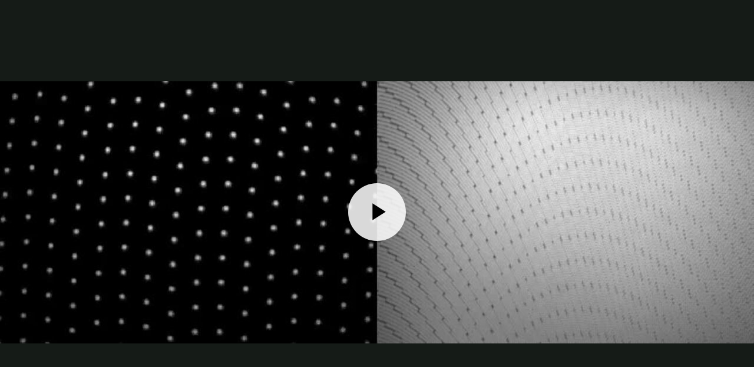

--- FILE ---
content_type: text/html
request_url: https://players.brightcove.net/6001673584001/oxzhS3Kqc_default/index.html?videoId=6020956088001
body_size: 230310
content:
<!DOCTYPE html>
<html lang="" class="bc-iframe">
<head>
    <meta charset="utf-8">
    <title></title>
    <meta name="viewport" content="user-scalable=0, width=device-width, maximum-scale=1">
    <meta http-equiv="X-UA-Compatible" content="IE=edge">

    <link rel="icon" href="data:;base64,iVBORw0KGgo=">

        <style id="bc-style-vjs">
            @charset "UTF-8";.video-js .vjs-big-play-button .vjs-icon-placeholder:before,.video-js .vjs-modal-dialog,.vjs-button>.vjs-icon-placeholder:before,.vjs-modal-dialog .vjs-modal-dialog-content{position:absolute;top:0;left:0;width:100%;height:100%}.video-js .vjs-big-play-button .vjs-icon-placeholder:before,.vjs-button>.vjs-icon-placeholder:before{text-align:center}@font-face{font-family:VideoJS;src:url([data-uri]) format("woff");font-weight:400;font-style:normal}.video-js .vjs-big-play-button .vjs-icon-placeholder:before,.video-js .vjs-play-control .vjs-icon-placeholder,.vjs-icon-play{font-family:VideoJS;font-weight:400;font-style:normal}.video-js .vjs-big-play-button .vjs-icon-placeholder:before,.video-js .vjs-play-control .vjs-icon-placeholder:before,.vjs-icon-play:before{content:"\f101"}.vjs-icon-play-circle{font-family:VideoJS;font-weight:400;font-style:normal}.vjs-icon-play-circle:before{content:"\f102"}.video-js .vjs-play-control.vjs-playing .vjs-icon-placeholder,.vjs-icon-pause{font-family:VideoJS;font-weight:400;font-style:normal}.video-js .vjs-play-control.vjs-playing .vjs-icon-placeholder:before,.vjs-icon-pause:before{content:"\f103"}.video-js .vjs-mute-control.vjs-vol-0 .vjs-icon-placeholder,.vjs-icon-volume-mute{font-family:VideoJS;font-weight:400;font-style:normal}.video-js .vjs-mute-control.vjs-vol-0 .vjs-icon-placeholder:before,.vjs-icon-volume-mute:before{content:"\f104"}.video-js .vjs-mute-control.vjs-vol-1 .vjs-icon-placeholder,.vjs-icon-volume-low{font-family:VideoJS;font-weight:400;font-style:normal}.video-js .vjs-mute-control.vjs-vol-1 .vjs-icon-placeholder:before,.vjs-icon-volume-low:before{content:"\f105"}.video-js .vjs-mute-control.vjs-vol-2 .vjs-icon-placeholder,.vjs-icon-volume-mid{font-family:VideoJS;font-weight:400;font-style:normal}.video-js .vjs-mute-control.vjs-vol-2 .vjs-icon-placeholder:before,.vjs-icon-volume-mid:before{content:"\f106"}.video-js .vjs-mute-control .vjs-icon-placeholder,.vjs-icon-volume-high{font-family:VideoJS;font-weight:400;font-style:normal}.video-js .vjs-mute-control .vjs-icon-placeholder:before,.vjs-icon-volume-high:before{content:"\f107"}.video-js .vjs-fullscreen-control .vjs-icon-placeholder,.vjs-icon-fullscreen-enter{font-family:VideoJS;font-weight:400;font-style:normal}.video-js .vjs-fullscreen-control .vjs-icon-placeholder:before,.vjs-icon-fullscreen-enter:before{content:"\f108"}.video-js.vjs-fullscreen .vjs-fullscreen-control .vjs-icon-placeholder,.vjs-icon-fullscreen-exit{font-family:VideoJS;font-weight:400;font-style:normal}.video-js.vjs-fullscreen .vjs-fullscreen-control .vjs-icon-placeholder:before,.vjs-icon-fullscreen-exit:before{content:"\f109"}.vjs-icon-square{font-family:VideoJS;font-weight:400;font-style:normal}.vjs-icon-square:before{content:"\f10a"}.vjs-icon-spinner{font-family:VideoJS;font-weight:400;font-style:normal}.vjs-icon-spinner:before{content:"\f10b"}.video-js .vjs-subs-caps-button .vjs-icon-placeholder,.video-js .vjs-subtitles-button .vjs-icon-placeholder,.video-js.video-js:lang(en-AU) .vjs-subs-caps-button .vjs-icon-placeholder,.video-js.video-js:lang(en-GB) .vjs-subs-caps-button .vjs-icon-placeholder,.video-js.video-js:lang(en-IE) .vjs-subs-caps-button .vjs-icon-placeholder,.video-js.video-js:lang(en-NZ) .vjs-subs-caps-button .vjs-icon-placeholder,.vjs-icon-subtitles{font-family:VideoJS;font-weight:400;font-style:normal}.video-js .vjs-subs-caps-button .vjs-icon-placeholder:before,.video-js .vjs-subtitles-button .vjs-icon-placeholder:before,.video-js.video-js:lang(en-AU) .vjs-subs-caps-button .vjs-icon-placeholder:before,.video-js.video-js:lang(en-GB) .vjs-subs-caps-button .vjs-icon-placeholder:before,.video-js.video-js:lang(en-IE) .vjs-subs-caps-button .vjs-icon-placeholder:before,.video-js.video-js:lang(en-NZ) .vjs-subs-caps-button .vjs-icon-placeholder:before,.vjs-icon-subtitles:before{content:"\f10c"}.video-js .vjs-captions-button .vjs-icon-placeholder,.video-js:lang(en) .vjs-subs-caps-button .vjs-icon-placeholder,.video-js:lang(fr-CA) .vjs-subs-caps-button .vjs-icon-placeholder,.vjs-icon-captions{font-family:VideoJS;font-weight:400;font-style:normal}.video-js .vjs-captions-button .vjs-icon-placeholder:before,.video-js:lang(en) .vjs-subs-caps-button .vjs-icon-placeholder:before,.video-js:lang(fr-CA) .vjs-subs-caps-button .vjs-icon-placeholder:before,.vjs-icon-captions:before{content:"\f10d"}.video-js .vjs-chapters-button .vjs-icon-placeholder,.vjs-icon-chapters{font-family:VideoJS;font-weight:400;font-style:normal}.video-js .vjs-chapters-button .vjs-icon-placeholder:before,.vjs-icon-chapters:before{content:"\f10e"}.vjs-icon-share{font-family:VideoJS;font-weight:400;font-style:normal}.vjs-icon-share:before{content:"\f10f"}.vjs-icon-cog{font-family:VideoJS;font-weight:400;font-style:normal}.vjs-icon-cog:before{content:"\f110"}.video-js .vjs-play-progress,.video-js .vjs-volume-level,.vjs-icon-circle,.vjs-seek-to-live-control .vjs-icon-placeholder{font-family:VideoJS;font-weight:400;font-style:normal}.video-js .vjs-play-progress:before,.video-js .vjs-volume-level:before,.vjs-icon-circle:before,.vjs-seek-to-live-control .vjs-icon-placeholder:before{content:"\f111"}.vjs-icon-circle-outline{font-family:VideoJS;font-weight:400;font-style:normal}.vjs-icon-circle-outline:before{content:"\f112"}.vjs-icon-circle-inner-circle{font-family:VideoJS;font-weight:400;font-style:normal}.vjs-icon-circle-inner-circle:before{content:"\f113"}.vjs-icon-hd{font-family:VideoJS;font-weight:400;font-style:normal}.vjs-icon-hd:before{content:"\f114"}.video-js .vjs-control.vjs-close-button .vjs-icon-placeholder,.vjs-icon-cancel{font-family:VideoJS;font-weight:400;font-style:normal}.video-js .vjs-control.vjs-close-button .vjs-icon-placeholder:before,.vjs-icon-cancel:before{content:"\f115"}.video-js .vjs-play-control.vjs-ended .vjs-icon-placeholder,.vjs-icon-replay{font-family:VideoJS;font-weight:400;font-style:normal}.video-js .vjs-play-control.vjs-ended .vjs-icon-placeholder:before,.vjs-icon-replay:before{content:"\f116"}.vjs-icon-facebook{font-family:VideoJS;font-weight:400;font-style:normal}.vjs-icon-facebook:before{content:"\f117"}.vjs-icon-gplus{font-family:VideoJS;font-weight:400;font-style:normal}.vjs-icon-gplus:before{content:"\f118"}.vjs-icon-linkedin{font-family:VideoJS;font-weight:400;font-style:normal}.vjs-icon-linkedin:before{content:"\f119"}.vjs-icon-twitter{font-family:VideoJS;font-weight:400;font-style:normal}.vjs-icon-twitter:before{content:"\f11a"}.vjs-icon-tumblr{font-family:VideoJS;font-weight:400;font-style:normal}.vjs-icon-tumblr:before{content:"\f11b"}.vjs-icon-pinterest{font-family:VideoJS;font-weight:400;font-style:normal}.vjs-icon-pinterest:before{content:"\f11c"}.video-js .vjs-descriptions-button .vjs-icon-placeholder,.vjs-icon-audio-description{font-family:VideoJS;font-weight:400;font-style:normal}.video-js .vjs-descriptions-button .vjs-icon-placeholder:before,.vjs-icon-audio-description:before{content:"\f11d"}.video-js .vjs-audio-button .vjs-icon-placeholder,.vjs-icon-audio{font-family:VideoJS;font-weight:400;font-style:normal}.video-js .vjs-audio-button .vjs-icon-placeholder:before,.vjs-icon-audio:before{content:"\f11e"}.vjs-icon-next-item{font-family:VideoJS;font-weight:400;font-style:normal}.vjs-icon-next-item:before{content:"\f11f"}.vjs-icon-previous-item{font-family:VideoJS;font-weight:400;font-style:normal}.vjs-icon-previous-item:before{content:"\f120"}.video-js .vjs-picture-in-picture-control .vjs-icon-placeholder,.vjs-icon-picture-in-picture-enter{font-family:VideoJS;font-weight:400;font-style:normal}.video-js .vjs-picture-in-picture-control .vjs-icon-placeholder:before,.vjs-icon-picture-in-picture-enter:before{content:"\f121"}.video-js.vjs-picture-in-picture .vjs-picture-in-picture-control .vjs-icon-placeholder,.vjs-icon-picture-in-picture-exit{font-family:VideoJS;font-weight:400;font-style:normal}.video-js.vjs-picture-in-picture .vjs-picture-in-picture-control .vjs-icon-placeholder:before,.vjs-icon-picture-in-picture-exit:before{content:"\f122"}.video-js{display:block;vertical-align:top;box-sizing:border-box;color:#fff;background-color:#000;position:relative;padding:0;font-size:10px;line-height:1;font-weight:400;font-style:normal;font-family:Arial,Helvetica,sans-serif;word-break:initial}.video-js:-moz-full-screen{position:absolute}.video-js:-webkit-full-screen{width:100%!important;height:100%!important}.video-js[tabindex="-1"]{outline:0}.video-js *,.video-js :after,.video-js :before{box-sizing:inherit}.video-js ul{font-family:inherit;font-size:inherit;line-height:inherit;list-style-position:outside;margin-left:0;margin-right:0;margin-top:0;margin-bottom:0}.video-js.vjs-1-1,.video-js.vjs-16-9,.video-js.vjs-4-3,.video-js.vjs-9-16,.video-js.vjs-fluid{width:100%;max-width:100%}.video-js.vjs-1-1:not(.vjs-audio-only-mode),.video-js.vjs-16-9:not(.vjs-audio-only-mode),.video-js.vjs-4-3:not(.vjs-audio-only-mode),.video-js.vjs-9-16:not(.vjs-audio-only-mode),.video-js.vjs-fluid:not(.vjs-audio-only-mode){height:0}.video-js.vjs-16-9:not(.vjs-audio-only-mode){padding-top:56.25%}.video-js.vjs-4-3:not(.vjs-audio-only-mode){padding-top:75%}.video-js.vjs-9-16:not(.vjs-audio-only-mode){padding-top:177.7777777778%}.video-js.vjs-1-1:not(.vjs-audio-only-mode){padding-top:100%}.video-js.vjs-fill:not(.vjs-audio-only-mode){width:100%;height:100%}.video-js .vjs-tech{position:absolute;top:0;left:0;width:100%;height:100%}.video-js.vjs-audio-only-mode .vjs-tech{display:none}body.vjs-full-window{padding:0;margin:0;height:100%}.vjs-full-window .video-js.vjs-fullscreen{position:fixed;overflow:hidden;z-index:1000;left:0;top:0;bottom:0;right:0}.video-js.vjs-fullscreen:not(.vjs-ios-native-fs){width:100%!important;height:100%!important;padding-top:0!important}.video-js.vjs-fullscreen.vjs-user-inactive{cursor:none}.vjs-hidden{display:none!important}.vjs-disabled{opacity:.5;cursor:default}.video-js .vjs-offscreen{height:1px;left:-9999px;position:absolute;top:0;width:1px}.vjs-lock-showing{display:block!important;opacity:1!important;visibility:visible!important}.vjs-no-js{padding:20px;color:#fff;background-color:#000;font-size:18px;font-family:Arial,Helvetica,sans-serif;text-align:center;width:300px;height:150px;margin:0 auto}.vjs-no-js a,.vjs-no-js a:visited{color:#66a8cc}.video-js .vjs-big-play-button{font-size:3em;line-height:1.5em;height:1.63332em;width:3em;display:block;position:absolute;top:10px;left:10px;padding:0;cursor:pointer;opacity:1;border:.06666em solid #fff;background-color:#2b333f;background-color:rgba(43,51,63,.7);border-radius:.3em;transition:all .4s}.vjs-big-play-centered .vjs-big-play-button{top:50%;left:50%;margin-top:-.81666em;margin-left:-1.5em}.video-js .vjs-big-play-button:focus,.video-js:hover .vjs-big-play-button{border-color:#fff;background-color:#73859f;background-color:rgba(115,133,159,.5);transition:all 0s}.vjs-controls-disabled .vjs-big-play-button,.vjs-error .vjs-big-play-button,.vjs-has-started .vjs-big-play-button,.vjs-using-native-controls .vjs-big-play-button{display:none}.vjs-has-started.vjs-paused.vjs-show-big-play-button-on-pause .vjs-big-play-button{display:block}.video-js button{background:0 0;border:none;color:inherit;display:inline-block;font-size:inherit;line-height:inherit;text-transform:none;text-decoration:none;transition:none;-webkit-appearance:none;-moz-appearance:none;appearance:none}.vjs-control .vjs-button{width:100%;height:100%}.video-js .vjs-control.vjs-close-button{cursor:pointer;height:3em;position:absolute;right:0;top:.5em;z-index:2}.video-js .vjs-modal-dialog{background:rgba(0,0,0,.8);background:linear-gradient(180deg,rgba(0,0,0,.8),rgba(255,255,255,0));overflow:auto}.video-js .vjs-modal-dialog>*{box-sizing:border-box}.vjs-modal-dialog .vjs-modal-dialog-content{font-size:1.2em;line-height:1.5;padding:20px 24px;z-index:1}.vjs-menu-button{cursor:pointer}.vjs-menu-button.vjs-disabled{cursor:default}.vjs-workinghover .vjs-menu-button.vjs-disabled:hover .vjs-menu{display:none}.vjs-menu .vjs-menu-content{display:block;padding:0;margin:0;font-family:Arial,Helvetica,sans-serif;overflow:auto}.vjs-menu .vjs-menu-content>*{box-sizing:border-box}.vjs-scrubbing .vjs-control.vjs-menu-button:hover .vjs-menu{display:none}.vjs-menu li{list-style:none;margin:0;padding:.2em 0;line-height:1.4em;font-size:1.2em;text-align:center;text-transform:lowercase}.js-focus-visible .vjs-menu li.vjs-menu-item:hover,.vjs-menu li.vjs-menu-item:focus,.vjs-menu li.vjs-menu-item:hover{background-color:#73859f;background-color:rgba(115,133,159,.5)}.js-focus-visible .vjs-menu li.vjs-selected:hover,.vjs-menu li.vjs-selected,.vjs-menu li.vjs-selected:focus,.vjs-menu li.vjs-selected:hover{background-color:#fff;color:#2b333f}.js-focus-visible .vjs-menu :not(.vjs-selected):focus:not(.focus-visible),.video-js .vjs-menu :not(.vjs-selected):focus:not(:focus-visible){background:0 0}.vjs-menu li.vjs-menu-title{text-align:center;text-transform:uppercase;font-size:1em;line-height:2em;padding:0;margin:0 0 .3em 0;font-weight:700;cursor:default}.vjs-menu-button-popup .vjs-menu{display:none;position:absolute;bottom:0;width:10em;left:-3em;height:0;margin-bottom:1.5em;border-top-color:rgba(43,51,63,.7)}.vjs-menu-button-popup .vjs-menu .vjs-menu-content{background-color:#2b333f;background-color:rgba(43,51,63,.7);position:absolute;width:100%;bottom:1.5em;max-height:15em}.vjs-layout-tiny .vjs-menu-button-popup .vjs-menu .vjs-menu-content,.vjs-layout-x-small .vjs-menu-button-popup .vjs-menu .vjs-menu-content{max-height:5em}.vjs-layout-small .vjs-menu-button-popup .vjs-menu .vjs-menu-content{max-height:10em}.vjs-layout-medium .vjs-menu-button-popup .vjs-menu .vjs-menu-content{max-height:14em}.vjs-layout-huge .vjs-menu-button-popup .vjs-menu .vjs-menu-content,.vjs-layout-large .vjs-menu-button-popup .vjs-menu .vjs-menu-content,.vjs-layout-x-large .vjs-menu-button-popup .vjs-menu .vjs-menu-content{max-height:25em}.vjs-menu-button-popup .vjs-menu.vjs-lock-showing,.vjs-workinghover .vjs-menu-button-popup.vjs-hover .vjs-menu{display:block}.video-js .vjs-menu-button-inline{transition:all .4s;overflow:hidden}.video-js .vjs-menu-button-inline:before{width:2.222222222em}.video-js .vjs-menu-button-inline.vjs-slider-active,.video-js .vjs-menu-button-inline:focus,.video-js .vjs-menu-button-inline:hover,.video-js.vjs-no-flex .vjs-menu-button-inline{width:12em}.vjs-menu-button-inline .vjs-menu{opacity:0;height:100%;width:auto;position:absolute;left:4em;top:0;padding:0;margin:0;transition:all .4s}.vjs-menu-button-inline.vjs-slider-active .vjs-menu,.vjs-menu-button-inline:focus .vjs-menu,.vjs-menu-button-inline:hover .vjs-menu{display:block;opacity:1}.vjs-no-flex .vjs-menu-button-inline .vjs-menu{display:block;opacity:1;position:relative;width:auto}.vjs-no-flex .vjs-menu-button-inline.vjs-slider-active .vjs-menu,.vjs-no-flex .vjs-menu-button-inline:focus .vjs-menu,.vjs-no-flex .vjs-menu-button-inline:hover .vjs-menu{width:auto}.vjs-menu-button-inline .vjs-menu-content{width:auto;height:100%;margin:0;overflow:hidden}.video-js .vjs-control-bar{display:none;width:100%;position:absolute;bottom:0;left:0;right:0;height:3em;background-color:#2b333f;background-color:rgba(43,51,63,.7)}.vjs-audio-only-mode .vjs-control-bar,.vjs-has-started .vjs-control-bar{display:flex;visibility:visible;opacity:1;transition:visibility .1s,opacity .1s}.vjs-has-started.vjs-user-inactive.vjs-playing .vjs-control-bar{visibility:visible;opacity:0;pointer-events:none;transition:visibility 1s,opacity 1s}.vjs-controls-disabled .vjs-control-bar,.vjs-error .vjs-control-bar,.vjs-using-native-controls .vjs-control-bar{display:none!important}.vjs-audio-only-mode.vjs-has-started.vjs-user-inactive.vjs-playing .vjs-control-bar,.vjs-audio.vjs-has-started.vjs-user-inactive.vjs-playing .vjs-control-bar{opacity:1;visibility:visible;pointer-events:auto}.vjs-has-started.vjs-no-flex .vjs-control-bar{display:table}.video-js .vjs-control{position:relative;text-align:center;margin:0;padding:0;height:100%;width:4em;flex:none}.video-js .vjs-control.vjs-visible-text{width:auto;padding-left:1em;padding-right:1em}.vjs-button>.vjs-icon-placeholder:before{font-size:1.8em;line-height:1.67}.vjs-button>.vjs-icon-placeholder{display:block}.video-js .vjs-control:focus,.video-js .vjs-control:focus:before,.video-js .vjs-control:hover:before{text-shadow:0 0 1em #fff}.video-js :not(.vjs-visible-text)>.vjs-control-text{border:0;clip:rect(0 0 0 0);height:1px;overflow:hidden;padding:0;position:absolute;width:1px}.vjs-no-flex .vjs-control{display:table-cell;vertical-align:middle}.video-js .vjs-custom-control-spacer{display:none}.video-js .vjs-progress-control{cursor:pointer;flex:auto;display:flex;align-items:center;min-width:4em;touch-action:none}.video-js .vjs-progress-control.disabled{cursor:default}.vjs-live .vjs-progress-control{display:none}.vjs-liveui .vjs-progress-control{display:flex;align-items:center}.vjs-no-flex .vjs-progress-control{width:auto}.video-js .vjs-progress-holder{flex:auto;transition:all .2s;height:.3em}.video-js .vjs-progress-control .vjs-progress-holder{margin:0 10px}.video-js .vjs-progress-control:hover .vjs-progress-holder{font-size:1.6666666667em}.video-js .vjs-progress-control:hover .vjs-progress-holder.disabled{font-size:1em}.video-js .vjs-progress-holder .vjs-load-progress,.video-js .vjs-progress-holder .vjs-load-progress div,.video-js .vjs-progress-holder .vjs-play-progress{position:absolute;display:block;height:100%;margin:0;padding:0;width:0}.video-js .vjs-play-progress{background-color:#fff}.video-js .vjs-play-progress:before{font-size:.9em;position:absolute;right:-.5em;top:-.3333333333em;z-index:1}.video-js .vjs-load-progress{background:rgba(115,133,159,.5)}.video-js .vjs-load-progress div{background:rgba(115,133,159,.75)}.video-js .vjs-time-tooltip{background-color:#fff;background-color:rgba(255,255,255,.8);border-radius:.3em;color:#000;float:right;font-family:Arial,Helvetica,sans-serif;font-size:1em;padding:6px 8px 8px 8px;pointer-events:none;position:absolute;top:-3.4em;visibility:hidden;z-index:1}.video-js .vjs-progress-holder:focus .vjs-time-tooltip{display:none}.video-js .vjs-progress-control:hover .vjs-progress-holder:focus .vjs-time-tooltip,.video-js .vjs-progress-control:hover .vjs-time-tooltip{display:block;font-size:.6em;visibility:visible}.video-js .vjs-progress-control.disabled:hover .vjs-time-tooltip{font-size:1em}.video-js .vjs-progress-control .vjs-mouse-display{display:none;position:absolute;width:1px;height:100%;background-color:#000;z-index:1}.vjs-no-flex .vjs-progress-control .vjs-mouse-display{z-index:0}.video-js .vjs-progress-control:hover .vjs-mouse-display{display:block}.video-js.vjs-user-inactive .vjs-progress-control .vjs-mouse-display{visibility:hidden;opacity:0;transition:visibility 1s,opacity 1s}.video-js.vjs-user-inactive.vjs-no-flex .vjs-progress-control .vjs-mouse-display{display:none}.vjs-mouse-display .vjs-time-tooltip{color:#fff;background-color:#000;background-color:rgba(0,0,0,.8)}.video-js .vjs-slider{position:relative;cursor:pointer;padding:0;margin:0 .45em 0 .45em;-webkit-touch-callout:none;-webkit-user-select:none;-moz-user-select:none;-ms-user-select:none;user-select:none;background-color:#73859f;background-color:rgba(115,133,159,.5)}.video-js .vjs-slider.disabled{cursor:default}.video-js .vjs-slider:focus{text-shadow:0 0 1em #fff;box-shadow:0 0 1em #fff}.video-js .vjs-mute-control{cursor:pointer;flex:none}.video-js .vjs-volume-control{cursor:pointer;margin-right:1em;display:flex}.video-js .vjs-volume-control.vjs-volume-horizontal{width:5em}.video-js .vjs-volume-panel .vjs-volume-control{visibility:visible;opacity:0;width:1px;height:1px;margin-left:-1px}.video-js .vjs-volume-panel{transition:width 1s}.video-js .vjs-volume-panel .vjs-volume-control.vjs-slider-active,.video-js .vjs-volume-panel .vjs-volume-control:active,.video-js .vjs-volume-panel.vjs-hover .vjs-mute-control~.vjs-volume-control,.video-js .vjs-volume-panel.vjs-hover .vjs-volume-control,.video-js .vjs-volume-panel:active .vjs-volume-control,.video-js .vjs-volume-panel:focus .vjs-volume-control{visibility:visible;opacity:1;position:relative;transition:visibility .1s,opacity .1s,height .1s,width .1s,left 0s,top 0s}.video-js .vjs-volume-panel .vjs-volume-control.vjs-slider-active.vjs-volume-horizontal,.video-js .vjs-volume-panel .vjs-volume-control:active.vjs-volume-horizontal,.video-js .vjs-volume-panel.vjs-hover .vjs-mute-control~.vjs-volume-control.vjs-volume-horizontal,.video-js .vjs-volume-panel.vjs-hover .vjs-volume-control.vjs-volume-horizontal,.video-js .vjs-volume-panel:active .vjs-volume-control.vjs-volume-horizontal,.video-js .vjs-volume-panel:focus .vjs-volume-control.vjs-volume-horizontal{width:5em;height:3em;margin-right:0}.video-js .vjs-volume-panel .vjs-volume-control.vjs-slider-active.vjs-volume-vertical,.video-js .vjs-volume-panel .vjs-volume-control:active.vjs-volume-vertical,.video-js .vjs-volume-panel.vjs-hover .vjs-mute-control~.vjs-volume-control.vjs-volume-vertical,.video-js .vjs-volume-panel.vjs-hover .vjs-volume-control.vjs-volume-vertical,.video-js .vjs-volume-panel:active .vjs-volume-control.vjs-volume-vertical,.video-js .vjs-volume-panel:focus .vjs-volume-control.vjs-volume-vertical{left:-3.5em;transition:left 0s}.video-js .vjs-volume-panel.vjs-volume-panel-horizontal.vjs-hover,.video-js .vjs-volume-panel.vjs-volume-panel-horizontal.vjs-slider-active,.video-js .vjs-volume-panel.vjs-volume-panel-horizontal:active{width:10em;transition:width .1s}.video-js .vjs-volume-panel.vjs-volume-panel-horizontal.vjs-mute-toggle-only{width:4em}.video-js .vjs-volume-panel .vjs-volume-control.vjs-volume-vertical{height:8em;width:3em;left:-3000em;transition:visibility 1s,opacity 1s,height 1s 1s,width 1s 1s,left 1s 1s,top 1s 1s}.video-js .vjs-volume-panel .vjs-volume-control.vjs-volume-horizontal{transition:visibility 1s,opacity 1s,height 1s 1s,width 1s,left 1s 1s,top 1s 1s}.video-js.vjs-no-flex .vjs-volume-panel .vjs-volume-control.vjs-volume-horizontal{width:5em;height:3em;visibility:visible;opacity:1;position:relative;transition:none}.video-js.vjs-no-flex .vjs-volume-control.vjs-volume-vertical,.video-js.vjs-no-flex .vjs-volume-panel .vjs-volume-control.vjs-volume-vertical{position:absolute;bottom:3em;left:.5em}.video-js .vjs-volume-panel{display:flex}.video-js .vjs-volume-bar{margin:1.35em .45em}.vjs-volume-bar.vjs-slider-horizontal{width:5em;height:.3em}.vjs-volume-bar.vjs-slider-vertical{width:.3em;height:5em;margin:1.35em auto}.video-js .vjs-volume-level{position:absolute;bottom:0;left:0;background-color:#fff}.video-js .vjs-volume-level:before{position:absolute;font-size:.9em;z-index:1}.vjs-slider-vertical .vjs-volume-level{width:.3em}.vjs-slider-vertical .vjs-volume-level:before{top:-.5em;left:-.3em;z-index:1}.vjs-slider-horizontal .vjs-volume-level{height:.3em}.vjs-slider-horizontal .vjs-volume-level:before{top:-.3em;right:-.5em}.video-js .vjs-volume-panel.vjs-volume-panel-vertical{width:4em}.vjs-volume-bar.vjs-slider-vertical .vjs-volume-level{height:100%}.vjs-volume-bar.vjs-slider-horizontal .vjs-volume-level{width:100%}.video-js .vjs-volume-vertical{width:3em;height:8em;bottom:8em;background-color:#2b333f;background-color:rgba(43,51,63,.7)}.video-js .vjs-volume-horizontal .vjs-menu{left:-2em}.video-js .vjs-volume-tooltip{background-color:#fff;background-color:rgba(255,255,255,.8);border-radius:.3em;color:#000;float:right;font-family:Arial,Helvetica,sans-serif;font-size:1em;padding:6px 8px 8px 8px;pointer-events:none;position:absolute;top:-3.4em;visibility:hidden;z-index:1}.video-js .vjs-volume-control:hover .vjs-progress-holder:focus .vjs-volume-tooltip,.video-js .vjs-volume-control:hover .vjs-volume-tooltip{display:block;font-size:1em;visibility:visible}.video-js .vjs-volume-vertical:hover .vjs-progress-holder:focus .vjs-volume-tooltip,.video-js .vjs-volume-vertical:hover .vjs-volume-tooltip{left:1em;top:-12px}.video-js .vjs-volume-control.disabled:hover .vjs-volume-tooltip{font-size:1em}.video-js .vjs-volume-control .vjs-mouse-display{display:none;position:absolute;width:100%;height:1px;background-color:#000;z-index:1}.video-js .vjs-volume-horizontal .vjs-mouse-display{width:1px;height:100%}.vjs-no-flex .vjs-volume-control .vjs-mouse-display{z-index:0}.video-js .vjs-volume-control:hover .vjs-mouse-display{display:block}.video-js.vjs-user-inactive .vjs-volume-control .vjs-mouse-display{visibility:hidden;opacity:0;transition:visibility 1s,opacity 1s}.video-js.vjs-user-inactive.vjs-no-flex .vjs-volume-control .vjs-mouse-display{display:none}.vjs-mouse-display .vjs-volume-tooltip{color:#fff;background-color:#000;background-color:rgba(0,0,0,.8)}.vjs-poster{display:inline-block;vertical-align:middle;background-repeat:no-repeat;background-position:50% 50%;background-size:contain;background-color:#000;cursor:pointer;margin:0;padding:0;position:absolute;top:0;right:0;bottom:0;left:0;height:100%}.vjs-has-started .vjs-poster,.vjs-using-native-controls .vjs-poster{display:none}.vjs-audio.vjs-has-started .vjs-poster,.vjs-has-started.vjs-audio-poster-mode .vjs-poster{display:block}.video-js .vjs-live-control{display:flex;align-items:flex-start;flex:auto;font-size:1em;line-height:3em}.vjs-no-flex .vjs-live-control{display:table-cell;width:auto;text-align:left}.video-js.vjs-liveui .vjs-live-control,.video-js:not(.vjs-live) .vjs-live-control{display:none}.video-js .vjs-seek-to-live-control{align-items:center;cursor:pointer;flex:none;display:inline-flex;height:100%;padding-left:.5em;padding-right:.5em;font-size:1em;line-height:3em;width:auto;min-width:4em}.vjs-no-flex .vjs-seek-to-live-control{display:table-cell;width:auto;text-align:left}.video-js.vjs-live:not(.vjs-liveui) .vjs-seek-to-live-control,.video-js:not(.vjs-live) .vjs-seek-to-live-control{display:none}.vjs-seek-to-live-control.vjs-control.vjs-at-live-edge{cursor:auto}.vjs-seek-to-live-control .vjs-icon-placeholder{margin-right:.5em;color:#888}.vjs-seek-to-live-control.vjs-control.vjs-at-live-edge .vjs-icon-placeholder{color:red}.video-js .vjs-time-control{flex:none;font-size:1em;line-height:3em;min-width:2em;width:auto;padding-left:1em;padding-right:1em}.vjs-live .vjs-time-control{display:none}.video-js .vjs-current-time,.vjs-no-flex .vjs-current-time{display:none}.video-js .vjs-duration,.vjs-no-flex .vjs-duration{display:none}.vjs-time-divider{display:none;line-height:3em}.vjs-live .vjs-time-divider{display:none}.video-js .vjs-play-control{cursor:pointer}.video-js .vjs-play-control .vjs-icon-placeholder{flex:none}.vjs-text-track-display{position:absolute;bottom:3em;left:0;right:0;top:0;pointer-events:none}.video-js.vjs-controls-disabled .vjs-text-track-display,.video-js.vjs-user-inactive.vjs-playing .vjs-text-track-display{bottom:1em}.video-js .vjs-text-track{font-size:1.4em;text-align:center;margin-bottom:.1em}.vjs-subtitles{color:#fff}.vjs-captions{color:#fc6}.vjs-tt-cue{display:block}video::-webkit-media-text-track-display{transform:translateY(-3em)}.video-js.vjs-controls-disabled video::-webkit-media-text-track-display,.video-js.vjs-user-inactive.vjs-playing video::-webkit-media-text-track-display{transform:translateY(-1.5em)}.video-js .vjs-picture-in-picture-control{cursor:pointer;flex:none}.video-js.vjs-audio-only-mode .vjs-picture-in-picture-control{display:none}.video-js .vjs-fullscreen-control{cursor:pointer;flex:none}.video-js.vjs-audio-only-mode .vjs-fullscreen-control{display:none}.vjs-playback-rate .vjs-playback-rate-value,.vjs-playback-rate>.vjs-menu-button{position:absolute;top:0;left:0;width:100%;height:100%}.vjs-playback-rate .vjs-playback-rate-value{pointer-events:none;font-size:1.5em;line-height:2;text-align:center}.vjs-playback-rate .vjs-menu{width:4em;left:0}.vjs-error .vjs-error-display .vjs-modal-dialog-content{font-size:1.4em;text-align:center}.vjs-error .vjs-error-display:before{color:#fff;content:"X";font-family:Arial,Helvetica,sans-serif;font-size:4em;left:0;line-height:1;margin-top:-.5em;position:absolute;text-shadow:.05em .05em .1em #000;text-align:center;top:50%;vertical-align:middle;width:100%}.vjs-loading-spinner{display:none;position:absolute;top:50%;left:50%;margin:-25px 0 0 -25px;opacity:.85;text-align:left;border:6px solid rgba(43,51,63,.7);box-sizing:border-box;background-clip:padding-box;width:50px;height:50px;border-radius:25px;visibility:hidden}.vjs-seeking .vjs-loading-spinner,.vjs-waiting .vjs-loading-spinner{display:block;-webkit-animation:vjs-spinner-show 0s linear .3s forwards;animation:vjs-spinner-show 0s linear .3s forwards}.vjs-loading-spinner:after,.vjs-loading-spinner:before{content:"";position:absolute;margin:-6px;box-sizing:inherit;width:inherit;height:inherit;border-radius:inherit;opacity:1;border:inherit;border-color:transparent;border-top-color:#fff}.vjs-seeking .vjs-loading-spinner:after,.vjs-seeking .vjs-loading-spinner:before,.vjs-waiting .vjs-loading-spinner:after,.vjs-waiting .vjs-loading-spinner:before{-webkit-animation:vjs-spinner-spin 1.1s cubic-bezier(.6,.2,0,.8) infinite,vjs-spinner-fade 1.1s linear infinite;animation:vjs-spinner-spin 1.1s cubic-bezier(.6,.2,0,.8) infinite,vjs-spinner-fade 1.1s linear infinite}.vjs-seeking .vjs-loading-spinner:before,.vjs-waiting .vjs-loading-spinner:before{border-top-color:#fff}.vjs-seeking .vjs-loading-spinner:after,.vjs-waiting .vjs-loading-spinner:after{border-top-color:#fff;-webkit-animation-delay:.44s;animation-delay:.44s}@keyframes vjs-spinner-show{to{visibility:visible}}@-webkit-keyframes vjs-spinner-show{to{visibility:visible}}@keyframes vjs-spinner-spin{100%{transform:rotate(360deg)}}@-webkit-keyframes vjs-spinner-spin{100%{-webkit-transform:rotate(360deg)}}@keyframes vjs-spinner-fade{0%{border-top-color:#73859f}20%{border-top-color:#73859f}35%{border-top-color:#fff}60%{border-top-color:#73859f}100%{border-top-color:#73859f}}@-webkit-keyframes vjs-spinner-fade{0%{border-top-color:#73859f}20%{border-top-color:#73859f}35%{border-top-color:#fff}60%{border-top-color:#73859f}100%{border-top-color:#73859f}}.video-js.vjs-audio-only-mode .vjs-captions-button{display:none}.vjs-chapters-button .vjs-menu ul{width:24em}.video-js.vjs-audio-only-mode .vjs-descriptions-button{display:none}.video-js .vjs-subs-caps-button+.vjs-menu .vjs-captions-menu-item .vjs-menu-item-text .vjs-icon-placeholder{vertical-align:middle;display:inline-block;margin-bottom:-.1em}.video-js .vjs-subs-caps-button+.vjs-menu .vjs-captions-menu-item .vjs-menu-item-text .vjs-icon-placeholder:before{font-family:VideoJS;content:"";font-size:1.5em;line-height:inherit}.video-js.vjs-audio-only-mode .vjs-subs-caps-button{display:none}.video-js .vjs-audio-button+.vjs-menu .vjs-main-desc-menu-item .vjs-menu-item-text .vjs-icon-placeholder{vertical-align:middle;display:inline-block;margin-bottom:-.1em}.video-js .vjs-audio-button+.vjs-menu .vjs-main-desc-menu-item .vjs-menu-item-text .vjs-icon-placeholder:before{font-family:VideoJS;content:" ";font-size:1.5em;line-height:inherit}.video-js.vjs-layout-small .vjs-current-time,.video-js.vjs-layout-small .vjs-duration,.video-js.vjs-layout-small .vjs-playback-rate,.video-js.vjs-layout-small .vjs-remaining-time,.video-js.vjs-layout-small .vjs-time-divider,.video-js.vjs-layout-small .vjs-volume-control,.video-js.vjs-layout-tiny .vjs-current-time,.video-js.vjs-layout-tiny .vjs-duration,.video-js.vjs-layout-tiny .vjs-playback-rate,.video-js.vjs-layout-tiny .vjs-remaining-time,.video-js.vjs-layout-tiny .vjs-time-divider,.video-js.vjs-layout-tiny .vjs-volume-control,.video-js.vjs-layout-x-small .vjs-current-time,.video-js.vjs-layout-x-small .vjs-duration,.video-js.vjs-layout-x-small .vjs-playback-rate,.video-js.vjs-layout-x-small .vjs-remaining-time,.video-js.vjs-layout-x-small .vjs-time-divider,.video-js.vjs-layout-x-small .vjs-volume-control{display:none}.video-js.vjs-layout-small .vjs-volume-panel.vjs-volume-panel-horizontal.vjs-hover,.video-js.vjs-layout-small .vjs-volume-panel.vjs-volume-panel-horizontal.vjs-slider-active,.video-js.vjs-layout-small .vjs-volume-panel.vjs-volume-panel-horizontal:active,.video-js.vjs-layout-small .vjs-volume-panel.vjs-volume-panel-horizontal:hover,.video-js.vjs-layout-tiny .vjs-volume-panel.vjs-volume-panel-horizontal.vjs-hover,.video-js.vjs-layout-tiny .vjs-volume-panel.vjs-volume-panel-horizontal.vjs-slider-active,.video-js.vjs-layout-tiny .vjs-volume-panel.vjs-volume-panel-horizontal:active,.video-js.vjs-layout-tiny .vjs-volume-panel.vjs-volume-panel-horizontal:hover,.video-js.vjs-layout-x-small .vjs-volume-panel.vjs-volume-panel-horizontal.vjs-hover,.video-js.vjs-layout-x-small .vjs-volume-panel.vjs-volume-panel-horizontal.vjs-slider-active,.video-js.vjs-layout-x-small .vjs-volume-panel.vjs-volume-panel-horizontal:active,.video-js.vjs-layout-x-small .vjs-volume-panel.vjs-volume-panel-horizontal:hover{width:auto;width:initial}.video-js.vjs-layout-tiny .vjs-progress-control,.video-js.vjs-layout-x-small .vjs-progress-control{display:none}.video-js.vjs-layout-x-small .vjs-custom-control-spacer{flex:auto;display:block}.video-js.vjs-layout-x-small.vjs-no-flex .vjs-custom-control-spacer{width:auto}.vjs-modal-dialog.vjs-text-track-settings{background-color:#2b333f;background-color:rgba(43,51,63,.75);color:#fff;height:70%}.vjs-text-track-settings .vjs-modal-dialog-content{display:table}.vjs-text-track-settings .vjs-track-settings-colors,.vjs-text-track-settings .vjs-track-settings-controls,.vjs-text-track-settings .vjs-track-settings-font{display:table-cell}.vjs-text-track-settings .vjs-track-settings-controls{text-align:right;vertical-align:bottom}@supports (display:grid){.vjs-text-track-settings .vjs-modal-dialog-content{display:grid;grid-template-columns:1fr 1fr;grid-template-rows:1fr;padding:20px 24px 0 24px}.vjs-track-settings-controls .vjs-default-button{margin-bottom:20px}.vjs-text-track-settings .vjs-track-settings-controls{grid-column:1/-1}.vjs-layout-small .vjs-text-track-settings .vjs-modal-dialog-content,.vjs-layout-tiny .vjs-text-track-settings .vjs-modal-dialog-content,.vjs-layout-x-small .vjs-text-track-settings .vjs-modal-dialog-content{grid-template-columns:1fr}}.vjs-track-setting>select{margin-right:1em;margin-bottom:.5em}.vjs-text-track-settings fieldset{margin:5px;padding:3px;border:none}.vjs-text-track-settings fieldset span{display:inline-block}.vjs-text-track-settings fieldset span>select{max-width:7.3em}.vjs-text-track-settings legend{color:#fff;margin:0 0 5px 0}.vjs-text-track-settings .vjs-label{position:absolute;clip:rect(1px 1px 1px 1px);clip:rect(1px,1px,1px,1px);display:block;margin:0 0 5px 0;padding:0;border:0;height:1px;width:1px;overflow:hidden}.vjs-track-settings-controls button:active,.vjs-track-settings-controls button:focus{outline-style:solid;outline-width:medium;background-image:linear-gradient(0deg,#fff 88%,#73859f 100%)}.vjs-track-settings-controls button:hover{color:rgba(43,51,63,.75)}.vjs-track-settings-controls button{background-color:#fff;background-image:linear-gradient(-180deg,#fff 88%,#73859f 100%);color:#2b333f;cursor:pointer;border-radius:2px}.vjs-track-settings-controls .vjs-default-button{margin-right:1em}@media print{.video-js>:not(.vjs-tech):not(.vjs-poster){visibility:hidden}}.vjs-resize-manager{position:absolute;top:0;left:0;width:100%;height:100%;border:none;z-index:-1000}.js-focus-visible .video-js :focus:not(.focus-visible){outline:0}.video-js :focus:not(:focus-visible){outline:0}
        </style>
        <style class="bc-style-oxzhS3Kqc-default">
            .bc-player-oxzhS3Kqc_default *,.bc-player-oxzhS3Kqc_default :after,.bc-player-oxzhS3Kqc_default :before{box-sizing:inherit;font-size:inherit;color:inherit;line-height:inherit}.bc-player-oxzhS3Kqc_default{width:300px;height:150px;font-size:14px;overflow:hidden}.bc-player-oxzhS3Kqc_default.vjs-fluid.vjs-16-9:not(.vjs-audio-only-mode),.bc-player-oxzhS3Kqc_default.vjs-fluid:not(.vjs-audio-only-mode){padding-top:56.25%}.bc-player-oxzhS3Kqc_default.vjs-fluid.vjs-4-3:not(.vjs-audio-only-mode){padding-top:75%}.bc-player-oxzhS3Kqc_default.vjs-fill:not(.vjs-audio-only-mode){width:100%;height:100%}.bc-iframe,.bc-iframe body,.bc-player-oxzhS3Kqc_default,.bc-player-oxzhS3Kqc_default .vjs-poster{background-color:#151B17}.bc-iframe,.bc-iframe .bc-player-oxzhS3Kqc_default,.bc-iframe body{margin:0;width:100%;height:100%;overflow:hidden}.bc-player-oxzhS3Kqc_default.vjs-fullscreen,.bc-player-oxzhS3Kqc_default.vjs-fullscreen .vjs-tech{width:100%!important;height:100%!important}.bc-player-oxzhS3Kqc_default .vjs-track-setting select{color:#000;background-color:#fff}.bc-player-oxzhS3Kqc_default .vjs-audio-button .vjs-menu-item,.bc-player-oxzhS3Kqc_default .vjs-chapters-button .vjs-menu-item,.bc-player-oxzhS3Kqc_default .vjs-descriptions-button .vjs-menu-item,.bc-player-oxzhS3Kqc_default .vjs-subs-caps-button .vjs-menu-item{text-transform:none}.bc-player-oxzhS3Kqc_default.vjs-waiting-for-autoplay .vjs-big-play-button{opacity:0}.bc-player-oxzhS3Kqc_default .vjs-progress-control .vjs-mouse-display{z-index:2}/*! @name @brightcove/player-core @version 0.31.4 @license UNLICENSED */.vjs-modal-dialog.vjs-player-info-modal{background:rgba(0,0,0,.9)}.vjs-modal-dialog.vjs-player-info-modal .vjs-modal-dialog-content{overflow:auto;display:grid;grid-template-columns:1fr 1fr;grid-gap:1em}@media screen and (max-width:640px){.vjs-modal-dialog.vjs-player-info-modal .vjs-modal-dialog-content{grid-template-columns:1fr}}.vjs-modal-dialog.vjs-player-info-modal h2{font-size:1.1667em;margin:0 0 .4286em}.vjs-modal-dialog.vjs-player-info-modal table{border-bottom:1px solid #333;border-collapse:collapse;border-top:1px solid #333;margin-bottom:1.5em;width:100%}.vjs-modal-dialog.vjs-player-info-modal table.vjs-two td,.vjs-modal-dialog.vjs-player-info-modal table.vjs-two th{width:50%}.vjs-modal-dialog.vjs-player-info-modal table.vjs-three td,.vjs-modal-dialog.vjs-player-info-modal table.vjs-three th{width:33.333%}.vjs-modal-dialog.vjs-player-info-modal th{font-weight:400;text-align:left}.vjs-modal-dialog.vjs-player-info-modal td{border-bottom:1px solid #333;opacity:.5}.vjs-modal-dialog.vjs-player-info-modal tr:last-child td{border-bottom:0}.vjs-modal-dialog.vjs-player-info-modal tr:hover td{opacity:1}.vjs-error-display{color:#fff;display:none;font-family:Helvetica,Arial,sans serif;font-size:16px;line-height:1.428}.vjs-error .vjs-error-display{display:block;position:absolute;top:0;left:0;right:0;bottom:0;background:rgba(0,0,0,.5)}.vjs-error .vjs-error-display .vjs-modal-dialog-content{font-size:14px}.vjs-errors-dialog{text-align:left;border:1px #999 solid;overflow:hidden;position:absolute;top:2%;bottom:2%;left:5%;right:5%;padding-left:1%;padding-right:1%;background:rgba(24,24,24,.8);-ms-filter:"progid:DXImageTransform.Microsoft.gradient(startColorstr=#CC000000, endColorstr=#CC000000)"}.vjs-errors-details{margin-top:15px}.vjs-errors-message{border:1px #999 solid;background-color:#2c2c2c;overflow:auto;margin-top:15px;padding:15px}.vjs-errors-ok-button-container{display:block;position:absolute;bottom:15px;left:15px;right:15px;text-align:center}.vjs-errors-ok-button{display:block;margin:0 auto;width:80px;height:36px;background-color:#000;border:1px #999 solid;border-radius:5px;color:#999;font-size:14px;cursor:pointer}.vjs-errors-ok-button:hover{border:1px #FFF solid;color:#CCC}.vjs-errors-content-container{overflow:auto;position:absolute;padding-bottom:15px;top:0;left:15px;right:15px;bottom:61px}.vjs-errors-headline{font-size:14px;font-weight:700;padding-right:3em}.vjs-errors-dialog .vjs-control.vjs-close-button{width:3em;height:3em;top:0}.vjs-errors-flashmessage{float:right;font-size:9px;font-style:italic}.vjs-xs.vjs-error-display{font-size:14px;background-color:#000}.vjs-xs.vjs-error-display .vjs-errors-details,.vjs-xs.vjs-error-display .vjs-errors-message{display:none}.vjs-xs .vjs-errors-content-container{top:0}.vjs-xs .vjs-errors-headline{font-size:16px;font-weight:700}.vjs-xs .vjs-errors-dialog{border:none;top:0;bottom:0;left:0;right:0}.vjs-xs.vjs-errors-flashmessage{display:none}@media (max-width:600px),(max-height:250px){.vjs-error-display{font-size:14px;background-color:#000}.vjs-error-display .vjs-errors-details,.vjs-error-display .vjs-errors-message{display:none}.vjs-error-display .vjs-errors-content-container{top:15px}.vjs-error-display .vjs-errors-headline{font-size:16px;font-weight:700}.vjs-error-display .vjs-errors-dialog{border:none;top:0;bottom:0;left:0;right:0}.vjs-errors-flashmessage{display:none}}.vjs-errors-ref-id{color:rgba(255,255,255,.5);font-size:.75em;margin:.5em 0 0}/*! @name videojs-contextmenu-ui @version 5.2.0 @license Apache-2.0 */.vjs-contextmenu-ui-menu{position:absolute}.vjs-contextmenu-ui-menu .vjs-menu-content{background-color:#2b333f;background-color:rgba(43,51,63,.7);border-radius:.3em;padding:.25em}.vjs-contextmenu-ui-menu .vjs-menu-item{border-radius:.3em;cursor:pointer;margin:0 0 1px;padding:.5em 1em;font-size:1em;line-height:1.2;text-transform:none}.vjs-contextmenu-ui-menu .vjs-menu-item:active,.vjs-contextmenu-ui-menu .vjs-menu-item:hover{background-color:rgba(0,0,0,.5);text-shadow:0 0 1em #fff}.bc-player-oxzhS3Kqc_default .vjs-control-bar{background-color:rgba(0,0,0,.45);color:#fff}.bc-player-oxzhS3Kqc_default .vjs-control{color:inherit}.bc-player-oxzhS3Kqc_default .vjs-mouse-display:after,.bc-player-oxzhS3Kqc_default .vjs-play-progress:after{border-radius:0}.bc-player-oxzhS3Kqc_default .vjs-menu-button-inline:hover,.bc-player-oxzhS3Kqc_default.vjs-no-flex .vjs-menu-button-inline{width:8.35em}.bc-player-oxzhS3Kqc_default .vjs-control:focus:before,.bc-player-oxzhS3Kqc_default .vjs-control:hover:before{text-shadow:0 0 1em #fff,0 0 1em #fff,0 0 1em #fff}.bc-player-oxzhS3Kqc_default .vjs-spacer{display:-webkit-box;display:-moz-box;display:-ms-flexbox;display:-webkit-flex;display:flex;-webkit-box-flex:1 1 auto;-moz-box-flex:1 1 auto;-webkit-flex:1 1 auto;-ms-flex:1 1 auto;flex:1 1 auto}.bc-player-oxzhS3Kqc_default .vjs-time-control{display:-webkit-box;display:-moz-box;display:-ms-flexbox;display:-webkit-flex;display:flex;-webkit-box-flex:0 1 auto;-moz-box-flex:0 1 auto;-webkit-flex:0 1 auto;-ms-flex:0 1 auto;flex:0 1 auto;width:auto}.bc-player-oxzhS3Kqc_default .vjs-time-control.vjs-time-divider{width:14px}.bc-player-oxzhS3Kqc_default .vjs-time-control.vjs-time-divider div{width:100%;text-align:center}.bc-player-oxzhS3Kqc_default .vjs-time-control.vjs-current-time{margin-left:1em}.bc-player-oxzhS3Kqc_default .vjs-time-control .vjs-current-time-display,.bc-player-oxzhS3Kqc_default .vjs-time-control .vjs-duration-display{width:100%}.bc-player-oxzhS3Kqc_default .vjs-time-control .vjs-current-time-display{text-align:right}.bc-player-oxzhS3Kqc_default .vjs-time-control .vjs-duration-display{text-align:left}.bc-player-oxzhS3Kqc_default .vjs-remaining-time{display:none}.bc-player-oxzhS3Kqc_default.vjs-no-flex .vjs-time-control.vjs-remaining-time{display:none}.bc-player-oxzhS3Kqc_default.vjs-no-flex .vjs-time-control{display:table-cell;width:4em}.bc-player-oxzhS3Kqc_default .vjs-play-progress,.bc-player-oxzhS3Kqc_default .vjs-volume-level{background-color:#d52484}.bc-player-oxzhS3Kqc_default.vjs-ad-playing .vjs-play-progress,.bc-player-oxzhS3Kqc_default.vjs-ad-playing .vjs-volume-level{background-color:#ffe400}.bc-player-oxzhS3Kqc_default .vjs-play-progress:before,.bc-player-oxzhS3Kqc_default .vjs-volume-level:before{display:none}.bc-player-oxzhS3Kqc_default .vjs-volume-level:after{display:none}.bc-player-oxzhS3Kqc_default .vjs-progress-control{position:absolute;left:0;right:0;width:100%;height:1.5em;top:-1.5em}.bc-player-oxzhS3Kqc_default .vjs-progress-control .vjs-load-progress,.bc-player-oxzhS3Kqc_default .vjs-progress-control .vjs-play-progress,.bc-player-oxzhS3Kqc_default .vjs-progress-control .vjs-progress-holder{height:100%}.bc-player-oxzhS3Kqc_default .vjs-progress-control .vjs-progress-holder{margin:0}.bc-player-oxzhS3Kqc_default .vjs-progress-control:hover{height:1.5em;top:-1.5em}.bc-player-oxzhS3Kqc_default .vjs-control-bar:not(.vjs-focus-within){-webkit-transition:-webkit-transform .1s ease 0s;-moz-transition:-moz-transform .1s ease 0s;-ms-transition:-ms-transform .1s ease 0s;-o-transition:-o-transform .1s ease 0s;transition:transform .1s ease 0s}.bc-player-oxzhS3Kqc_default.not-hover.vjs-has-started.vjs-paused.vjs-user-active .vjs-control-bar:not(.vjs-focus-within):not(.vjs-control-bar-visible),.bc-player-oxzhS3Kqc_default.not-hover.vjs-has-started.vjs-paused.vjs-user-inactive .vjs-control-bar:not(.vjs-focus-within):not(.vjs-control-bar-visible),.bc-player-oxzhS3Kqc_default.not-hover.vjs-has-started.vjs-playing.vjs-user-active .vjs-control-bar:not(.vjs-focus-within):not(.vjs-control-bar-visible),.bc-player-oxzhS3Kqc_default.not-hover.vjs-has-started.vjs-playing.vjs-user-inactive .vjs-control-bar:not(.vjs-focus-within):not(.vjs-control-bar-visible),.bc-player-oxzhS3Kqc_default.vjs-has-started.vjs-paused.vjs-ad-playing.vjs-user-inactive .vjs-control-bar,.bc-player-oxzhS3Kqc_default.vjs-has-started.vjs-playing.vjs-user-inactive .vjs-control-bar:not(.vjs-focus-within):not(.vjs-control-bar-visible){visibility:visible;opacity:1;-webkit-backface-visibility:hidden;-webkit-transform:translateY(3em);-moz-transform:translateY(3em);-ms-transform:translateY(3em);-o-transform:translateY(3em);transform:translateY(3em);-webkit-transition:-webkit-transform 1s ease 0s;-moz-transition:-moz-transform 1s ease 0s;-ms-transition:-ms-transform 1s ease 0s;-o-transition:-o-transform 1s ease 0s;transition:transform 1s ease 0s}.bc-player-oxzhS3Kqc_default.not-hover.vjs-has-started.vjs-paused.vjs-user-active:not(.vjs-audio-only-mode) .vjs-progress-control,.bc-player-oxzhS3Kqc_default.not-hover.vjs-has-started.vjs-paused.vjs-user-inactive:not(.vjs-audio-only-mode) .vjs-progress-control,.bc-player-oxzhS3Kqc_default.not-hover.vjs-has-started.vjs-playing.vjs-user-active:not(.vjs-audio-only-mode) .vjs-progress-control,.bc-player-oxzhS3Kqc_default.not-hover.vjs-has-started.vjs-playing.vjs-user-inactive:not(.vjs-audio-only-mode) .vjs-progress-control,.bc-player-oxzhS3Kqc_default.vjs-has-started.vjs-paused.vjs-ad-playing.vjs-user-inactive:not(.vjs-audio-only-mode) .vjs-progress-control,.bc-player-oxzhS3Kqc_default.vjs-has-started.vjs-playing.vjs-user-inactive:not(.vjs-audio-only-mode) .vjs-progress-control{height:.3em;top:-.3em;pointer-events:none;-webkit-transition:height 1s,top 1s;-moz-transition:height 1s,top 1s;-ms-transition:height 1s,top 1s;-o-transition:height 1s,top 1s;transition:height 1s,top 1s}.bc-player-oxzhS3Kqc_default.not-hover.vjs-has-started.vjs-paused.vjs-user-active.vjs-fullscreen .vjs-progress-control,.bc-player-oxzhS3Kqc_default.not-hover.vjs-has-started.vjs-paused.vjs-user-inactive.vjs-fullscreen .vjs-progress-control,.bc-player-oxzhS3Kqc_default.not-hover.vjs-has-started.vjs-playing.vjs-user-active.vjs-fullscreen .vjs-progress-control,.bc-player-oxzhS3Kqc_default.not-hover.vjs-has-started.vjs-playing.vjs-user-inactive.vjs-fullscreen .vjs-progress-control,.bc-player-oxzhS3Kqc_default.vjs-has-started.vjs-playing.vjs-user-inactive.vjs-fullscreen .vjs-progress-control{opacity:0;-webkit-transition:opacity 1s;-moz-transition:opacity 1s;-ms-transition:opacity 1s;-o-transition:opacity 1s;transition:opacity 1s}.bc-player-oxzhS3Kqc_default.not-hover.vjs-has-started.vjs-paused.vjs-user-active .vjs-menu,.bc-player-oxzhS3Kqc_default.not-hover.vjs-has-started.vjs-paused.vjs-user-active .vjs-volume-vertical,.bc-player-oxzhS3Kqc_default.not-hover.vjs-has-started.vjs-paused.vjs-user-inactive .vjs-menu,.bc-player-oxzhS3Kqc_default.not-hover.vjs-has-started.vjs-paused.vjs-user-inactive .vjs-volume-vertical,.bc-player-oxzhS3Kqc_default.not-hover.vjs-has-started.vjs-playing.vjs-user-active .vjs-menu,.bc-player-oxzhS3Kqc_default.not-hover.vjs-has-started.vjs-playing.vjs-user-active .vjs-volume-vertical,.bc-player-oxzhS3Kqc_default.not-hover.vjs-has-started.vjs-playing.vjs-user-inactive .vjs-menu,.bc-player-oxzhS3Kqc_default.not-hover.vjs-has-started.vjs-playing.vjs-user-inactive .vjs-volume-vertical,.bc-player-oxzhS3Kqc_default.vjs-has-started.vjs-paused.vjs-ad-playing.vjs-user-inactive .vjs-menu,.bc-player-oxzhS3Kqc_default.vjs-has-started.vjs-paused.vjs-ad-playing.vjs-user-inactive .vjs-volume-vertical,.bc-player-oxzhS3Kqc_default.vjs-has-started.vjs-playing.vjs-user-inactive .vjs-menu,.bc-player-oxzhS3Kqc_default.vjs-has-started.vjs-playing.vjs-user-inactive .vjs-volume-vertical{opacity:0;-webkit-transition:opacity 1s;-moz-transition:opacity 1s;-ms-transition:opacity 1s;-o-transition:opacity 1s;transition:opacity 1s}.bc-player-oxzhS3Kqc_default.not-hover.vjs-has-started.vjs-paused.vjs-user-active .vjs-control-bar-visible .vjs-menu,.bc-player-oxzhS3Kqc_default.not-hover.vjs-has-started.vjs-paused.vjs-user-inactive .vjs-control-bar-visible .vjs-menu,.bc-player-oxzhS3Kqc_default.not-hover.vjs-has-started.vjs-playing.vjs-user-active .vjs-control-bar-visible .vjs-menu,.bc-player-oxzhS3Kqc_default.not-hover.vjs-has-started.vjs-playing.vjs-user-inactive .vjs-control-bar-visible .vjs-menu,.bc-player-oxzhS3Kqc_default.vjs-has-started.vjs-paused.vjs-ad-playing.vjs-user-inactive .vjs-control-bar-visible .vjs-menu-item,.bc-player-oxzhS3Kqc_default.vjs-has-started.vjs-playing.vjs-user-inactive .vjs-control-bar-visible .vjs-menu{opacity:1}.bc-player-oxzhS3Kqc_default.vjs-live .vjs-live-control{margin-left:1em}.bc-player-oxzhS3Kqc_default.vjs-live .vjs-time-control.vjs-current-time,.bc-player-oxzhS3Kqc_default.vjs-live .vjs-time-control.vjs-duration,.bc-player-oxzhS3Kqc_default.vjs-live .vjs-time-control.vjs-time-divider{display:none}.bc-player-oxzhS3Kqc_default .vjs-big-play-button{top:50%;left:50%;margin-left:-1em;margin-top:-1em;width:2em;height:2em;line-height:2em;border:none;border-radius:50%;font-size:3.5em;background-color:rgba(0,0,0,.45);color:#fff;-webkit-transition:border-color .4s,outline .4s,background-color .4s;-moz-transition:border-color .4s,outline .4s,background-color .4s;-ms-transition:border-color .4s,outline .4s,background-color .4s;-o-transition:border-color .4s,outline .4s,background-color .4s;transition:border-color .4s,outline .4s,background-color .4s}.bc-player-oxzhS3Kqc_default .vjs-big-play-button:active,.bc-player-oxzhS3Kqc_default .vjs-big-play-button:focus,.bc-player-oxzhS3Kqc_default:active .vjs-big-play-button,.bc-player-oxzhS3Kqc_default:hover .vjs-big-play-button{background-color:#d52484}.bc-player-oxzhS3Kqc_default .vjs-menu-button-popup .vjs-menu{left:-3em}.bc-player-oxzhS3Kqc_default .vjs-menu-button-popup .vjs-menu .vjs-menu-content{background-color:transparent;width:12em;left:-1.5em;padding-bottom:.5em}.bc-player-oxzhS3Kqc_default .vjs-menu-button-popup .vjs-menu .vjs-menu-item,.bc-player-oxzhS3Kqc_default .vjs-menu-button-popup .vjs-menu .vjs-menu-title{background-color:#151B17;margin:.3em 0;padding:.5em;border-radius:.3em}.bc-player-oxzhS3Kqc_default .vjs-menu-button-popup .vjs-menu .vjs-menu-item.vjs-selected{background-color:#d52484}.bc-player-oxzhS3Kqc_default .vjs-menu-button-popup .vjs-menu .vjs-menu-item:active,.bc-player-oxzhS3Kqc_default .vjs-menu-button-popup .vjs-menu .vjs-menu-item:focus,.bc-player-oxzhS3Kqc_default .vjs-menu-button-popup .vjs-menu .vjs-menu-item:hover{text-shadow:0 0 1em #fff,0 0 1em #fff,0 0 1em #fff;color:#fff}.bc-player-oxzhS3Kqc_default.vjs-ad-playing .vjs-mouse-display,.bc-player-oxzhS3Kqc_default.vjs-ad-playing .vjs-mouse-display:after{display:none}.bc-player-oxzhS3Kqc_default.vjs-ad-playing.vjs-ad-playing .vjs-progress-control:after{pointer-events:auto;width:100%;height:100%;position:absolute;left:0;bottom:0;content:" ";user-select:none;-ms-user-select:none;-moz-user-select:none;-webkit-user-select:none}.bc-player-oxzhS3Kqc_default.vjs-ad-playing .vjs-picture-in-picture-control{display:none}.bc-player-oxzhS3Kqc_default.vjs-no-flex .vjs-spacer{display:table-cell}.bc-player-oxzhS3Kqc_default.vjs-no-flex .vjs-time-control{display:table-cell;width:4em}.bc-player-oxzhS3Kqc_default.vjs-no-flex .vjs-remaining-time{display:none}.vjs-mouse.bc-player-oxzhS3Kqc_default .vjs-control-bar{font-size:10px}.vjs-mouse.bc-player-oxzhS3Kqc_default .vjs-progress-control{height:.5em;top:-.5em}.vjs-mouse.bc-player-oxzhS3Kqc_default .vjs-progress-control:hover{height:1.5em;top:-1.5em}.bc-player-oxzhS3Kqc_default select{width:inherit}.bc-player-oxzhS3Kqc_default.video-js:not(.vjs-fullscreen).vjs-layout-tiny .vjs-progress-control,.bc-player-oxzhS3Kqc_default.video-js:not(.vjs-fullscreen).vjs-layout-x-small.vjs-liveui .vjs-progress-control{display:block}.bc-player-oxzhS3Kqc_default.video-js.vjs-play-button-hover-glow .vjs-big-play-button:active,.bc-player-oxzhS3Kqc_default.video-js.vjs-play-button-hover-glow .vjs-big-play-button:focus,.bc-player-oxzhS3Kqc_default.video-js.vjs-play-button-hover-glow:active .vjs-big-play-button,.bc-player-oxzhS3Kqc_default.video-js.vjs-play-button-hover-glow:hover .vjs-big-play-button{box-shadow:0 0 15px 3px #fff;background-color:rgba(0,0,0,.45)}.bc-player-oxzhS3Kqc_default.video-js.vjs-play-button-hover-darken .vjs-big-play-button:active,.bc-player-oxzhS3Kqc_default.video-js.vjs-play-button-hover-darken .vjs-big-play-button:focus,.bc-player-oxzhS3Kqc_default.video-js.vjs-play-button-hover-darken:active .vjs-big-play-button,.bc-player-oxzhS3Kqc_default.video-js.vjs-play-button-hover-darken:hover .vjs-big-play-button{background-color:rgba(0,0,0,.85)}.bc-player-oxzhS3Kqc_default.vjs-play-button-shape-square .vjs-big-play-button{border-radius:11px;height:2em;width:2em;margin-left:-1em;margin-top:-1em}.bc-player-oxzhS3Kqc_default.vjs-play-button-shape-rectangle .vjs-big-play-button{border-radius:21px;height:2em;width:3em;margin-left:-1.5em;margin-top:-1em}.bc-player-oxzhS3Kqc_default.vjs-play-button-position-top-left .vjs-big-play-button{margin:0;left:17px;top:17px}.bc-player-oxzhS3Kqc_default.vjs-play-button-position-top-right .vjs-big-play-button{margin:0;right:17px;left:auto;top:17px}.bc-player-oxzhS3Kqc_default.video-js.vjs-play-button-position-top-left .vjs-dock-shelf,.bc-player-oxzhS3Kqc_default.video-js.vjs-play-button-position-top-left .vjs-dock-text,.bc-player-oxzhS3Kqc_default.video-js.vjs-play-button-position-top-right .vjs-dock-shelf,.bc-player-oxzhS3Kqc_default.video-js.vjs-play-button-position-top-right .vjs-dock-text{display:none}.bc-player-oxzhS3Kqc_default .vjs-big-play-button,.bc-player-oxzhS3Kqc_default .vjs-big-play-state.vjs-play-control.vjs-control,.bc-player-oxzhS3Kqc_default .vjs-control-bar{background-color:rgba(255,255,255,.85)}.bc-player-oxzhS3Kqc_default .vjs-big-play-button,.bc-player-oxzhS3Kqc_default .vjs-big-play-state,.bc-player-oxzhS3Kqc_default .vjs-control-bar{color:#000}.bc-iframe .vjs-playlist-sidebar .vjs-playlist-show-hide button:hover,.bc-player-oxzhS3Kqc_default .vjs-big-play-button:active,.bc-player-oxzhS3Kqc_default .vjs-big-play-button:focus,.bc-player-oxzhS3Kqc_default .vjs-menu-button-popup .vjs-menu .vjs-menu-item.vjs-selected,.bc-player-oxzhS3Kqc_default .vjs-play-progress,.bc-player-oxzhS3Kqc_default .vjs-volume-level,.bc-player-oxzhS3Kqc_default:active .vjs-big-play-button,.bc-player-oxzhS3Kqc_default:hover .vjs-big-play-button{background-color:#fd0}.bc-player-oxzhS3Kqc_default.vjs-audio-mode.vjs-has-started.vjs-focus-within.video-js.video-js.video-js .vjs-control-bar,.bc-player-oxzhS3Kqc_default.vjs-audio-mode.vjs-has-started.vjs-user-active.video-js.video-js.video-js .vjs-control-bar:not(.vjs-focus-within),.bc-player-oxzhS3Kqc_default.vjs-audio-mode.vjs-has-started.vjs-user-inactive.video-js.video-js.video-js .vjs-control-bar{opacity:1;visibility:visible;transform:none}.bc-player-oxzhS3Kqc_default.vjs-audio-only-mode .vjs-poster{display:none}.bc-player-oxzhS3Kqc_default.vjs-audio-only-mode .vjs-progress-control{height:1.5em;top:-1.5em}.vjs-bumper-video .vjs-play-progress.vjs-play-progress-resetting{transition:width 0s linear}.vjs-bumper-video .vjs-dock-text{display:none}.bc-player-oxzhS3Kqc_default.video-js .vjs-volume-panel{display:none}@media (max-width:480px){.bc-player-Teb0JSN63_default .vjs-big-play-button,.bc-player-oxzhS3Kqc_default .vjs-big-play-button{font-size:2em}}

        </style>

  </head>
  <body><video-js
        data-account="6001673584001"
        data-player="oxzhS3Kqc"
        data-embed="default"
        data-application-id=""
        class="video-js vjs-default-skin"
        >
    </video-js>
    <script>(function(p){p.mark&&p.mark('bcParseStart')})(window.performance||{})</script>
      <script>(function(){var e=function(e,t){var r=undefined;var i=e.define;var n=e.videojs;e.VIDEOJS_NO_DYNAMIC_STYLE=true;var a=function(r){"use strict";function i(e){return e&&typeof e==="object"&&"default"in e?e:{default:e}}var n=i(r);var a="0.31.4";function s(e,t,r){return r={path:t,exports:{},require:function(e,t){return o(e,t===undefined||t===null?r.path:t)}},e(r,r.exports),r.exports}function o(){throw new Error("Dynamic requires are not currently supported by @rollup/plugin-commonjs")}var u=s(function(e){function t(){e.exports=t=Object.assign||function(e){for(var t=1;t<arguments.length;t++){var r=arguments[t];for(var i in r){if(Object.prototype.hasOwnProperty.call(r,i)){e[i]=r[i]}}}return e},e.exports.__esModule=true,e.exports["default"]=e.exports;return t.apply(this,arguments)}e.exports=t,e.exports.__esModule=true,e.exports["default"]=e.exports});var l=new Blob([new Uint8Array([255,227,24,196,0,0,0,3,72,1,64,0,0,4,132,16,31,227,192,225,76,255,67,12,255,221,27,255,228,97,73,63,255,195,131,69,192,232,223,255,255,207,102,239,255,255,255,101,158,206,70,20,59,255,254,95,70,149,66,4,16,128,0,2,2,32,240,138,255,36,106,183,255,227,24,196,59,11,34,62,80,49,135,40,0,253,29,191,209,200,141,71,7,255,252,152,74,15,130,33,185,6,63,255,252,195,70,203,86,53,15,255,255,247,103,76,121,64,32,47,255,34,227,194,209,138,76,65,77,69,51,46,57,55,170,170,170,170,170,170,170,170,170,170,255,227,24,196,73,13,153,210,100,81,135,56,0,170,170,170,170,170,170,170,170,170,170,170,170,170,170,170,170,170,170,170,170,170,170,170,170,170,170,170,170,170,170,170,170,170,170,170,170,170,170,170,170,170,170,170,170,170,170,170,170,170,170,170,170,170,170,170,170,170,170,170])],{type:"audio/mpeg"});var d=new Blob([new Uint8Array([0,0,0,28,102,116,121,112,105,115,111,109,0,0,2,0,105,115,111,109,105,115,111,50,109,112,52,49,0,0,0,8,102,114,101,101,0,0,2,239,109,100,97,116,33,16,5,32,164,27,255,192,0,0,0,0,0,0,0,0,0,0,0,0,0,0,0,0,0,0,0,0,0,0,0,0,0,0,0,0,0,0,0,0,0,0,0,0,0,0,0,0,0,0,0,0,0,0,0,0,0,0,0,0,0,0,0,0,0,0,0,0,0,0,0,0,0,0,0,0,0,0,0,0,0,0,0,0,0,0,0,0,0,0,0,0,0,0,0,0,0,0,0,0,0,0,0,0,0,0,0,0,0,0,0,0,0,0,0,0,0,0,0,0,0,0,0,0,0,0,0,0,0,0,0,0,0,0,0,0,0,0,0,0,0,0,0,0,0,0,0,0,0,0,0,0,0,0,0,0,0,0,0,0,0,0,0,0,0,0,0,0,0,0,0,0,0,0,0,0,0,0,0,0,0,0,0,0,0,0,0,0,0,0,0,0,0,0,0,0,0,0,0,0,0,0,0,0,0,0,0,0,0,0,0,0,0,0,0,0,0,0,0,0,0,0,0,0,0,0,0,0,0,0,0,0,0,0,0,0,0,0,0,0,0,0,0,0,0,0,0,0,0,0,0,0,0,0,0,0,0,0,0,0,0,0,0,0,0,0,0,0,0,0,0,0,0,0,0,0,55,167,0,0,0,0,0,0,0,0,0,0,0,0,0,0,0,0,0,0,0,0,0,0,0,0,0,0,0,0,0,0,0,0,0,0,0,0,0,0,0,0,0,0,0,0,0,0,0,0,0,0,0,0,0,0,0,0,0,0,0,0,0,0,0,0,0,0,0,0,0,0,0,0,0,0,0,0,0,0,0,0,0,0,0,0,0,0,0,0,0,0,0,0,112,33,16,5,32,164,27,255,192,0,0,0,0,0,0,0,0,0,0,0,0,0,0,0,0,0,0,0,0,0,0,0,0,0,0,0,0,0,0,0,0,0,0,0,0,0,0,0,0,0,0,0,0,0,0,0,0,0,0,0,0,0,0,0,0,0,0,0,0,0,0,0,0,0,0,0,0,0,0,0,0,0,0,0,0,0,0,0,0,0,0,0,0,0,0,0,0,0,0,0,0,0,0,0,0,0,0,0,0,0,0,0,0,0,0,0,0,0,0,0,0,0,0,0,0,0,0,0,0,0,0,0,0,0,0,0,0,0,0,0,0,0,0,0,0,0,0,0,0,0,0,0,0,0,0,0,0,0,0,0,0,0,0,0,0,0,0,0,0,0,0,0,0,0,0,0,0,0,0,0,0,0,0,0,0,0,0,0,0,0,0,0,0,0,0,0,0,0,0,0,0,0,0,0,0,0,0,0,0,0,0,0,0,0,0,0,0,0,0,0,0,0,0,0,0,0,0,0,0,0,0,0,0,0,0,0,0,0,0,0,0,0,0,0,0,0,0,0,0,0,0,0,0,0,0,0,0,0,0,0,0,0,0,0,0,0,0,0,0,0,0,0,0,0,0,0,0,55,167,128,0,0,0,0,0,0,0,0,0,0,0,0,0,0,0,0,0,0,0,0,0,0,0,0,0,0,0,0,0,0,0,0,0,0,0,0,0,0,0,0,0,0,0,0,0,0,0,0,0,0,0,0,0,0,0,0,0,0,0,0,0,0,0,0,0,0,0,0,0,0,0,0,0,0,0,0,0,0,0,0,0,0,0,0,0,0,0,0,0,0,0,0,112,0,0,2,194,109,111,111,118,0,0,0,108,109,118,104,100,0,0,0,0,0,0,0,0,0,0,0,0,0,0,3,232,0,0,0,47,0,1,0,0,1,0,0,0,0,0,0,0,0,0,0,0,0,1,0,0,0,0,0,0,0,0,0,0,0,0,0,0,0,1,0,0,0,0,0,0,0,0,0,0,0,0,0,0,64,0,0,0,0,0,0,0,0,0,0,0,0,0,0,0,0,0,0,0,0,0,0,0,0,0,0,0,0,0,0,3,0,0,1,236,116,114,97,107,0,0,0,92,116,107,104,100,0,0,0,3,0,0,0,0,0,0,0,0,0,0,0,2,0,0,0,0,0,0,0,47,0,0,0,0,0,0,0,0,0,0,0,1,1,0,0,0,0,1,0,0,0,0,0,0,0,0,0,0,0,0,0,0,0,1,0,0,0,0,0,0,0,0,0,0,0,0,0,0,64,0,0,0,0,0,0,0,0,0,0,0,0,0,0,36,101,100,116,115,0,0,0,28,101,108,115,116,0,0,0,0,0,0,0,1,0,0,0,47,0,0,0,0,0,1,0,0,0,0,1,100,109,100,105,97,0,0,0,32,109,100,104,100,0,0,0,0,0,0,0,0,0,0,0,0,0,0,172,68,0,0,8,0,85,196,0,0,0,0,0,45,104,100,108,114,0,0,0,0,0,0,0,0,115,111,117,110,0,0,0,0,0,0,0,0,0,0,0,0,83,111,117,110,100,72,97,110,100,108,101,114,0,0,0,1,15,109,105,110,102,0,0,0,16,115,109,104,100,0,0,0,0,0,0,0,0,0,0,0,36,100,105,110,102,0,0,0,28,100,114,101,102,0,0,0,0,0,0,0,1,0,0,0,12,117,114,108,32,0,0,0,1,0,0,0,211,115,116,98,108,0,0,0,103,115,116,115,100,0,0,0,0,0,0,0,1,0,0,0,87,109,112,52,97,0,0,0,0,0,0,0,1,0,0,0,0,0,0,0,0,0,2,0,16,0,0,0,0,172,68,0,0,0,0,0,51,101,115,100,115,0,0,0,0,3,128,128,128,34,0,2,0,4,128,128,128,20,64,21,0,0,0,0,1,244,0,0,1,243,249,5,128,128,128,2,18,16,6,128,128,128,1,2,0,0,0,24,115,116,116,115,0,0,0,0,0,0,0,1,0,0,0,2,0,0,4,0,0,0,0,28,115,116,115,99,0,0,0,0,0,0,0,1,0,0,0,1,0,0,0,2,0,0,0,1,0,0,0,28,115,116,115,122,0,0,0,0,0,0,0,0,0,0,0,2,0,0,1,115,0,0,1,116,0,0,0,20,115,116,99,111,0,0,0,0,0,0,0,1,0,0,0,44,0,0,0,98,117,100,116,97,0,0,0,90,109,101,116,97,0,0,0,0,0,0,0,33,104,100,108,114,0,0,0,0,0,0,0,0,109,100,105,114,97,112,112,108,0,0,0,0,0,0,0,0,0,0,0,0,45,105,108,115,116,0,0,0,37,169,116,111,111,0,0,0,29,100,97,116,97,0,0,0,1,0,0,0,0,76,97,118,102,53,54,46,52,48,46,49,48,49])],{type:"video/mp4"});function c(e){return u({muted:false,timeout:250,inline:false},e)}function f(e,t){var r=e.muted,i=e.timeout,n=e.inline;var a=t(),s=a.element,o=a.source;var u=void 0;var l=void 0;var d=void 0;s.muted=r;if(r===true){s.setAttribute("muted","muted")}if(n===true){s.setAttribute("playsinline","playsinline")}s.src=o;return new Promise(function(e){u=s.play();l=setTimeout(function(){d(false,new Error("Timeout "+i+" ms has been reached"))},i);d=function t(r){var i=arguments.length>1&&arguments[1]!==undefined?arguments[1]:null;s.remove();s.srcObject=null;clearTimeout(l);e({result:r,error:i})};if(u!==undefined){u.then(function(){return d(true)}).catch(function(e){return d(false,e)})}else{d(true)}})}function h(e){e=c(e);return f(e,function(){return{element:t.createElement("video"),source:URL.createObjectURL(d)}})}function p(e){e=c(e);return f(e,function(){return{element:t.createElement("audio"),source:URL.createObjectURL(l)}})}var v={audio:p,video:h};function m(e){var t=typeof e;return e!==null&&(t==="object"||t==="function")}function g(e){return typeof e==="function"}var _;if(Array.isArray){_=Array.isArray}else{_=function e(t){return Object.prototype.toString.call(t)==="[object Array]"}}var y=_;var b=0;var T;var S;var E=function e(t,r){M[b]=t;M[b+1]=r;b+=2;if(b===2){if(S){S(U)}else{F()}}};function I(e){S=e}function k(e){E=e}var C=typeof e!=="undefined"?e:undefined;var w=C||{};var P=w.MutationObserver||w.WebKitMutationObserver;var A=typeof self==="undefined"&&typeof process!=="undefined"&&{}.toString.call(process)==="[object process]";var O=typeof Uint8ClampedArray!=="undefined"&&typeof importScripts!=="undefined"&&typeof MessageChannel!=="undefined";function x(){return function(){return process.nextTick(U)}}function D(){if(typeof T!=="undefined"){return function(){T(U)}}return N()}function L(){var e=0;var r=new P(U);var i=t.createTextNode("");r.observe(i,{characterData:true});return function(){i.data=e=++e%2}}function R(){var e=new MessageChannel;e.port1.onmessage=U;return function(){return e.port2.postMessage(0)}}function N(){var e=setTimeout;return function(){return e(U,1)}}var M=new Array(1e3);function U(){for(var e=0;e<b;e+=2){var t=M[e];var r=M[e+1];t(r);M[e]=undefined;M[e+1]=undefined}b=0}function B(){try{var e=Function("return this")().require("vertx");T=e.runOnLoop||e.runOnContext;return D()}catch(e){return N()}}var F;if(A){F=x()}else if(P){F=L()}else if(O){F=R()}else if(C===undefined&&typeof require==="function"){F=B()}else{F=N()}function j(e,t){var r=this;var i=new this.constructor(H);if(i[q]===undefined){le(i)}var n=r._state;if(n){var a=arguments[n-1];E(function(){return ae(n,i,a,r._result)})}else{ie(r,i,e,t)}return i}function V(e){var t=this;if(e&&typeof e==="object"&&e.constructor===t){return e}var r=new t(H);Z(r,e);return r}var q=Math.random().toString(36).substring(2);function H(){}var W=void 0;var G=1;var K=2;function Y(){return new TypeError("You cannot resolve a promise with itself")}function z(){return new TypeError("A promises callback cannot return that same promise.")}function X(e,t,r,i){try{e.call(t,r,i)}catch(e){return e}}function Q(e,t,r){E(function(e){var i=false;var n=X(r,t,function(r){if(i){return}i=true;if(t!==r){Z(e,r)}else{te(e,r)}},function(t){if(i){return}i=true;re(e,t)},"Settle: "+(e._label||" unknown promise"));if(!i&&n){i=true;re(e,n)}},e)}function $(e,t){if(t._state===G){te(e,t._result)}else if(t._state===K){re(e,t._result)}else{ie(t,undefined,function(t){return Z(e,t)},function(t){return re(e,t)})}}function J(e,t,r){if(t.constructor===e.constructor&&r===j&&t.constructor.resolve===V){$(e,t)}else{if(r===undefined){te(e,t)}else if(g(r)){Q(e,t,r)}else{te(e,t)}}}function Z(e,t){if(e===t){re(e,Y())}else if(m(t)){var r;try{r=t.then}catch(t){re(e,t);return}J(e,t,r)}else{te(e,t)}}function ee(e){if(e._onerror){e._onerror(e._result)}ne(e)}function te(e,t){if(e._state!==W){return}e._result=t;e._state=G;if(e._subscribers.length!==0){E(ne,e)}}function re(e,t){if(e._state!==W){return}e._state=K;e._result=t;E(ee,e)}function ie(e,t,r,i){var n=e._subscribers;var a=n.length;e._onerror=null;n[a]=t;n[a+G]=r;n[a+K]=i;if(a===0&&e._state){E(ne,e)}}function ne(e){var t=e._subscribers;var r=e._state;if(t.length===0){return}var i,n,a=e._result;for(var s=0;s<t.length;s+=3){i=t[s];n=t[s+r];if(i){ae(r,i,n,a)}else{n(a)}}e._subscribers.length=0}function ae(e,t,r,i){var n=g(r),a,s,o=true;if(n){try{a=r(i)}catch(e){o=false;s=e}if(t===a){re(t,z());return}}else{a=i}if(t._state!==W);else if(n&&o){Z(t,a)}else if(o===false){re(t,s)}else if(e===G){te(t,a)}else if(e===K){re(t,a)}}function se(e,t){try{t(function t(r){Z(e,r)},function t(r){re(e,r)})}catch(t){re(e,t)}}var oe=0;function ue(){return oe++}function le(e){e[q]=oe++;e._state=undefined;e._result=undefined;e._subscribers=[]}function de(){return new Error("Array Methods must be provided an Array")}var ce=function(){function e(e,t){this._instanceConstructor=e;this.promise=new e(H);if(!this.promise[q]){le(this.promise)}if(y(t)){this.length=t.length;this._remaining=t.length;this._result=new Array(this.length);if(this.length===0){te(this.promise,this._result)}else{this.length=this.length||0;this._enumerate(t);if(this._remaining===0){te(this.promise,this._result)}}}else{re(this.promise,de())}}var t=e.prototype;t._enumerate=function e(t){for(var r=0;this._state===W&&r<t.length;r++){this._eachEntry(t[r],r)}};t._eachEntry=function e(t,r){var i=this._instanceConstructor;var n=i.resolve;if(n===V){var a;var s;var o=false;try{a=t.then}catch(e){o=true;s=e}if(a===j&&t._state!==W){this._settledAt(t._state,r,t._result)}else if(typeof a!=="function"){this._remaining--;this._result[r]=t}else if(i===ge){var u=new i(H);if(o){re(u,s)}else{J(u,t,a)}this._willSettleAt(u,r)}else{this._willSettleAt(new i(function(e){return e(t)}),r)}}else{this._willSettleAt(n(t),r)}};t._settledAt=function e(t,r,i){var n=this.promise;if(n._state===W){this._remaining--;if(t===K){re(n,i)}else{this._result[r]=i}}if(this._remaining===0){te(n,this._result)}};t._willSettleAt=function e(t,r){var i=this;ie(t,undefined,function(e){return i._settledAt(G,r,e)},function(e){return i._settledAt(K,r,e)})};return e}();function fe(e){return new ce(this,e).promise}function he(e){var t=this;if(!y(e)){return new t(function(e,t){return t(new TypeError("You must pass an array to race."))})}else{return new t(function(r,i){var n=e.length;for(var a=0;a<n;a++){t.resolve(e[a]).then(r,i)}})}}function pe(e){var t=this;var r=new t(H);re(r,e);return r}function ve(){throw new TypeError("You must pass a resolver function as the first argument to the promise constructor")}function me(){throw new TypeError("Failed to construct 'Promise': Please use the 'new' operator, this object constructor cannot be called as a function.")}var ge=function(){function e(t){this[q]=ue();this._result=this._state=undefined;this._subscribers=[];if(H!==t){typeof t!=="function"&&ve();this instanceof e?se(this,t):me()}}var t=e.prototype;t.catch=function e(t){return this.then(null,t)};t.finally=function e(t){var r=this;var i=r.constructor;if(g(t)){return r.then(function(e){return i.resolve(t()).then(function(){return e})},function(e){return i.resolve(t()).then(function(){throw e})})}return r.then(t,t)};return e}();ge.prototype.then=j;ge.all=fe;ge.race=he;ge.resolve=V;ge.reject=pe;ge._setScheduler=I;ge._setAsap=k;ge._asap=E;function _e(){var e;if(typeof global!=="undefined"){e=global}else if(typeof self!=="undefined"){e=self}else{try{e=Function("return this")()}catch(e){throw new Error("polyfill failed because global object is unavailable in this environment")}}var t=e.Promise;if(t){var r=null;try{r=Object.prototype.toString.call(t.resolve())}catch(e){}if(r==="[object Promise]"&&!t.cast){return}}e.Promise=ge}ge.polyfill=_e;ge.Promise=ge;var ye=e.performance;var be={};["memory","navigation","timing"].forEach(function(e){be[e]=ye&&ye[e]||{}});["clearMarks","clearMeasures","clearResourceTimings","getEntries","getEntriesByName","getEntriesByType","mark","measure","now","setResourceTimingBufferSize","toJSON"].forEach(function(e){be[e]=function(){if(ye&&ye[e]){return ye[e].apply(ye,arguments)}}});function Te(e,t){return Object.prototype.hasOwnProperty.call(e,t)}var Se=Array.isArray||function(e){return Object.prototype.toString.call(e)==="[object Array]"};function Ee(e){switch(typeof e){case"string":return e;case"boolean":return e?"true":"false";case"number":return isFinite(e)?e:"";default:return""}}function Ie(e,t,r,i){t=t||"&";r=r||"=";if(e===null){e=undefined}if(typeof e==="object"){return ke(Ce(e),function(i){var n=encodeURIComponent(Ee(i))+r;if(Se(e[i])){return ke(e[i],function(e){return n+encodeURIComponent(Ee(e))}).join(t)}else{return n+encodeURIComponent(Ee(e[i]))}}).join(t)}if(!i)return"";return encodeURIComponent(Ee(i))+r+encodeURIComponent(Ee(e))}function ke(e,t){if(e.map)return e.map(t);var r=[];for(var i=0;i<e.length;i++){r.push(t(e[i],i))}return r}var Ce=Object.keys||function(e){var t=[];for(var r in e){if(Object.prototype.hasOwnProperty.call(e,r))t.push(r)}return t};function we(e,t,r,i){t=t||"&";r=r||"=";var n={};if(typeof e!=="string"||e.length===0){return n}var a=/\+/g;e=e.split(t);var s=1e3;if(i&&typeof i.maxKeys==="number"){s=i.maxKeys}var o=e.length;if(s>0&&o>s){o=s}for(var u=0;u<o;++u){var l=e[u].replace(a,"%20"),d=l.indexOf(r),c,f,h,p;if(d>=0){c=l.substr(0,d);f=l.substr(d+1)}else{c=l;f=""}h=decodeURIComponent(c);p=decodeURIComponent(f);if(!Te(n,h)){n[h]=p}else if(Se(n[h])){n[h].push(p)}else{n[h]=[n[h],p]}}return n}var Pe={encode:Ie,stringify:Ie,decode:we,parse:we};function Ae(t){if(t===void 0){t=e&&e.location||{}}var r;var i;try{r=Pe.parse((t.hash||"#").substr(1))}catch(e){r={}}try{i=Pe.parse((t.search||"?").substr(1))}catch(e){i={}}return u({hash:r,search:i},Pe)}var Oe={isArr:function e(t){return Array.isArray(t)},isFn:function e(t){return typeof t==="function"},isNil:function e(t){return t===null||t===undefined},isNum:function e(t){return typeof t==="number"&&t===t},isNonEmptyStr:function e(t){return typeof t==="string"&&/\S/.test(t)},isObj:function e(t){return Object.prototype.toString.call(t)==="[object Object]"}};var xe=function e(t,r){if(t){var i=Number(t.substring(0,t.indexOf(".")));if(i){return i>=r}n["default"].log.warn("Plugin VERSION string format does not conform to semantic versioning standards and cannot be checked.")}return false};var De={perf:be,Promise:ge,qs:Ae,isValidVersion:xe,assign:function e(){return u.apply(void 0,arguments)},get:function e(t,r,i){var n=t;var a=r.split(".");if(!n){return i}for(var s=0;s<a.length;s++){var o=a[s];if(n[o]===undefined){return i}if(s+1<a.length){n=n[o]}else{return n[o]}}},withoutNilValues:function e(t){var r=t;if(Oe.isArr(t)){r=t.filter(function(e){return!Oe.isNil(e)}).map(De.withoutNilValues)}else if(Oe.isObj(t)){r={};Object.keys(t).forEach(function(e){if(!Oe.isNil(t[e])){r[e]=De.withoutNilValues(t[e])}})}return r},debounce:function t(r,i,n,a){if(a===void 0){a=e}var s;return function(){var e=this;var t=arguments;var o=function i(){s=null;o=null;if(!n){r.apply(e,t)}};if(!s&&n){r.apply(e,t)}a.clearTimeout(s);s=a.setTimeout(o,i)}},throttle:function e(t,r){var i=Date.now();return function(){var e=Date.now();if(e-i>=r){t.apply(void 0,arguments);i=e}}}};De.assign(De,Oe);De.VERSION="n/a";var Le=[{inline:false,muted:false},{inline:true,muted:false},{inline:false,muted:true},{inline:true,muted:true}];function Re(e){var t=e.filter(function(e){return e.passed})[0];if(!t){return{always:false,sometimes:false,never:true,inline:false,muted:false}}var r=t.inline,i=t.muted;var n=!r&&!i;return{always:n,sometimes:!n,never:false,inline:r,muted:i}}function Ne(t){var r;if(t.IE_VERSION||e.cast&&e.cast.receiver){r={always:true,sometimes:false,never:false,inline:false,muted:false}}if(t.ANDROID_VERSION||t.IS_IOS){r={always:false,sometimes:true,never:false,inline:false,muted:true};if(t.IS_IPHONE){r.inline=true}}if(r){return De.Promise.resolve(r)}}function Me(e,t){if(e!=="video"&&e!=="audio"){throw new Error("invalid autoplay type: "+e)}var r=Ne(t.browser);if(r){return r}var i=Le.map(function(t){return v[e](t).then(function(e){var r=e.result;return u({passed:r},t)})});return De.Promise.all(i).then(function(e){return Re(e)})}var Ue="bc-style-vjs";function Be(r,i,n){var a=r.classNames;if(!i&&!n&&i!==0&&n!==0){return}var s=t.querySelector("."+a.playerInstanceDimensions);if(!s){s=t.createElement("style");s.className=a.playerInstanceDimensions;var o=t.querySelector("."+a.playerStyle)||t.querySelector("."+Ue);if(o){o.parentNode.insertBefore(s,o.nextSibling)}else{t.head.appendChild(s)}}else if(s.innerText){if(!i&&i!==0){var u=/width:(\d+)px;/g.exec(s.innerText);if(u&&u[1]){i=e.parseInt(u[1],10)}}else if(!n&&n!==0){var l=/height:(\d+)px;/g.exec(s.innerText);if(l&&l[1]){n=e.parseInt(l[1],10)}}}var d="."+a.playerInstance+"{";if(i||i===0){d+="width:"+e.parseInt(i,10)+"px;"}if(n||n===0){d+="height:"+e.parseInt(n,10)+"px;"}d+="}";s.innerText=d}var Fe=3;var je=50;var Ve=function r(i){var n=t.body;var a=t.createElement("div");a.className="pub_300x250 pub_300x250m pub_728x90 text-ad textAd text_ad text_ads text_ads_2 text-ads text-ad-links";a.innerHTML="&nbsp;";a.setAttribute("style","height:10px!important;font-size:20px;color:transparent;position:absolute;bottom:0;left:-10000px");var s=0;var o=function t(){s++;var r=a.offsetHeight===0||!n.contains(a)||a.style.display==="none"||a.style.visibility==="hidden";if(r||s===Fe){if(a.parentNode){a.parentNode.removeChild(a)}return i(r)}e.setTimeout(t,je)};n.appendChild(a);o()};var qe=null;var He;function We(e){if(e||!He){He=new ge(function(e){if(t.readyState==="complete"||t.readyState!=="loading"&&!t.documentElement.doScroll){Ve(e)}else{t.addEventListener("DOMContentLoaded",function(){Ve(e)})}})}return He.then(function(e){qe=e;return e})}Object.defineProperties(We,{VERSION:{enumerable:true,value:"n/a"},lastResult:{enumerable:true,get:function e(){return qe}},mightBe:{enumerable:true,get:function e(){return qe!==false}},mightNotBe:{enumerable:true,get:function e(){return qe!==true}}});var Ge=function t(r){var i=e.matchMedia("(hover)");var n=true;if(i.media!=="not all"){n=i.matches}return n||r.browser.IS_FIREFOX&&r.browser.IS_WINDOWS};var Ke="vjs-waiting-for-autoplay";function Ye(e,t,r,i){return e.hasAttribute("data-debug")||t.debug!==undefined||r.debug||i.debug}function ze(r,i,n,a){var s=i.settings,o=i.environment;var u=s.embedId,l=s.playerId;var d=o.isInBcFrame,c=o.queryString,f=o.urlHash;var h="bc-player-"+l+"_"+u;var p=h+"-index-"+s.playerIndex;De.perf.mark("bcInitStart");s.classNames={player:h,playerStyle:"bc-style-"+l+"-"+u,playerInstance:p,playerInstanceDimensions:p+"-video-dimensions"};s.embedState={controls:n.hasAttribute("controls")||n.hasAttribute("data-controls"),loop:n.hasAttribute("loop"),muted:n.hasAttribute("muted"),playsinline:n.hasAttribute("playsinline"),poster:n.hasAttribute("poster"),sources:!!n.querySelector("source"),tracks:!!n.querySelector("track")};a.debug=Ye(n,c,a,s);if(n.hasAttribute("data-vttjs")&&De.isNonEmptyStr(n.getAttribute("data-vttjs"))){a["vtt.js"]=n.getAttribute("data-vttjs")}else if(c.vttjs&&De.isNonEmptyStr(c.vttjs)){a["vtt.js"]=c.vttjs}else if(a.hasOwnProperty("vtt.js")||a.hasOwnProperty("vttjs")){a["vtt.js"]=a["vtt.js"]||a.vttjs}else if(s["vtt.js"]||s.vttjs){a["vtt.js"]=s["vtt.js"]||s.vttjs}else{a["vtt.js"]="https://vjs.zencdn.net/vttjs/0.15.3/vtt.global.min.js"}if(s.playButton){var v=s.playButton,m=v.hover,g=v.shape,_=v.position;if(m==="glow"){r.dom.addClass(n,"vjs-play-button-hover-glow")}else if(m==="darken"){r.dom.addClass(n,"vjs-play-button-hover-darken")}if(g==="square"){r.dom.addClass(n,"vjs-play-button-shape-square")}else if(g==="rectangle"){r.dom.addClass(n,"vjs-play-button-shape-rectangle")}if(_==="topRight"){r.dom.addClass(n,"vjs-play-button-position-top-right")}else if(_==="topLeft"){r.dom.addClass(n,"vjs-play-button-position-top-left")}}if(c.crossorigin!==undefined||s.media&&s.media.tracks&&r.browser.IS_ANY_SAFARI){s.crossorigin=true}if(s.crossorigin){n.setAttribute("crossorigin","anonymous")}if(s.audioPosterMode){a.audioPosterMode=s.audioPosterMode}if(s.audioOnlyMode){a.audioOnlyMode=s.audioOnlyMode}var y=f.t||c.t||n.getAttribute("data-start-time");if(/^[\d]+$/.test(y)){s.startTime=Number(y)}else if(/^(\d+h)?(\d+m)?(\d+s)?$/.test(y)){s.startTime=y}var b=c.adConfigId;var T=n.getAttribute("data-ad-config-id");if(De.isNonEmptyStr(b)){s.adConfigId=b}else if(De.isNonEmptyStr(T)){s.adConfigId=T}if(typeof s.adConfigId==="string"){s.adConfigId=s.adConfigId.trim()}if(!De.isNonEmptyStr(s.adConfigId)){s.adConfigId=null}if(s.usingAdFailover&&!We.mightBe){s.adConfigId=null}var S=c.deliveryConfigId;var E=n.getAttribute("data-delivery-config-id");if(De.isNonEmptyStr(S)){s.deliveryConfigId=S}else if(De.isNonEmptyStr(E)){s.deliveryConfigId=E}if(typeof s.deliveryConfigId==="string"){s.deliveryConfigId=s.deliveryConfigId.trim()}if(!De.isNonEmptyStr(s.deliveryConfigId)){s.deliveryConfigId=null}s.applicationId=c.applicationId||n.getAttribute("data-application-id")||s.applicationId;var I=De.qs();if(n.hasAttribute("autoplay")){a.autoplay=true}else if(I.hash.hasOwnProperty("autoplay")||I.search.hasOwnProperty("autoplay")){a.autoplay=I.hash.autoplay||I.search.autoplay||true;if(!d){r.log.warn("DEPRECATION: Using the `autoplay` query parameter or URL hash value to request autoplay for advanced, in-page embeds is deprecated and will be removed in Brightcove Player 7. Please use the player configuration or Video.js option instead!")}}else if(!a.hasOwnProperty("autoplay")){a.autoplay=s.autoplay||false}if(a.autoplay){r.dom.addClass(n,Ke)}if(c.preload){a.preload=c.preload}else if(!a.hasOwnProperty("preload")&&s.preload){a.preload=s.preload}a.height=n.getAttribute("height")||undefined;a.width=n.getAttribute("width")||undefined;if(!d&&n&&(a.width||a.height)){Be(s,a.width,a.height)}["loop","muted","playsinline"].forEach(function(e){if(c[e]!==undefined||s[e]||s.embedState[e]||a[e]){a[e]=true}else{a[e]=false}});if(a.autoplay){a.playsinline=true}if(a.playsinline){n.setAttribute("playsinline","playsinline")}if(a.muted){n.setAttribute("muted","muted");n.muted=true}if(d){if(c.language){a.language=c.language}else if(De.isNonEmptyStr(t.documentElement.lang)){a.language=t.documentElement.lang}else{a.language=e.navigator.language}t.documentElement.lang=a.language}else if(n.hasAttribute("language")){a.language=n.getAttribute("language");r.log.warn("Use of the language attribute on the video embed is invalid. Please use the lang attribute instead.")}else if(!a.hasOwnProperty("language")&&De.isNonEmptyStr(s.language)){a.language=s.language}var k=n.getAttribute("data-bumper-id");var C=c.bumperId;var w=s.videoCloud?s.videoCloud.bumper:undefined;if(k||C||w){s.videoCloud=s.videoCloud||{};s.videoCloud.bumper=w&&typeof w==="object"?w:{};var P=k||C||w.id||w;if(typeof P==="string"){s.videoCloud.bumper.id=P}else{r.log.error("Bumper id must be a string")}}var A=s.media;if(A&&A.poster&&A.poster.highres&&!n.poster){if(/(https?:)?\/\//.test(A.poster.highres)){a.poster=A.poster.highres}else{a.poster=i.environment.scriptBaseUrl+"/"+A.poster.highres}if(r.browser.IS_IPHONE){n.poster=a.poster}}if(A&&A.tracks){A.tracks.forEach(function(e){n.appendChild(r.dom.createEl("track",{},{default:e.default?e.default:"",label:e.label?e.label:"",kind:"captions",src:e.src,srclang:e.srclang}))})}if(A&&A.src){a.sources=[A.src]}else if(A&&A.sources){a.sources=A.sources}a.runtime_=i;a.html5=a.html5||{};if(!(r.browser.IS_ANY_SAFARI||r.browser.IS_IOS)){a.html5.nativeCaptions=false}if(s.vhs!==false){if(!a.flash){a.flash={}}if(!a.flash.swf){a.flash.swf=s.playersCDN+"/videojs-flashls-source-handler/1.4.8/video-js.swf"}}r.options.vhs=r.options.vhs||{};a.html5=a.html5||{};a.html5.vhs=a.html5.vhs||{};if(s.vhs&&typeof s.vhs==="object"){a.html5.vhs=s.vhs}if(r.browser.IS_ANDROID&&(r.options.vhs.enableLowInitialPlaylist===undefined||a.html5.vhs.enableLowInitialPlaylist===undefined)){a.html5.vhs.enableLowInitialPlaylist=true}if(!(r.browser.IS_ANY_SAFARI||r.browser.IS_IOS)&&r.options.vhs.overrideNative===undefined&&a.html5.vhs.overrideNative===undefined){a.html5.vhs.overrideNative=true}if(r.options.vhs.experimentalLLHLS===undefined&&a.html5.vhs.experimentalLLHLS===undefined){a.html5.vhs.experimentalLLHLS=true}a.html5.initialBandwidth=typeof a.html5.initialBandwidth==="number"?a.html5.initialBandwidth:s.initialBandwidth;a.inactivityTimeout=5e3;if(!Ge(r)){a.inactivityTimeout=0}a.controls=d?true:s.embedState.controls;a.persistTextTrackSettings=true;a.sourceOrder=true;a.userActions={hotkeys:{}};if(s.fullscreenControl===false){a.userActions.doubleClick=false}var O=i.environment.userAgent.match(/applewebkit\/(\d*).*Version\/(\d*.\d*)/i);a.nativeControlsForTouch=r.browser.IS_ANDROID&&r.browser.ANDROID_VERSION<5&&O&&O[2]>0;var x=r.getPluginVersion("ima3");a.normalizeAutoplay=x?De.isValidVersion(x,4):true;["controlBar","flash","liveui","playbackRates","responsive","suppressNotSupportedError","techOrder"].forEach(function(e){if(s.hasOwnProperty(e)){a[e]=s[e]}});return a}var Xe=function e(t){var r=t.registerPlugin||t.plugin;r("urlparams",function(e){e=e||{};var r=function e(t){var r=0,i;t=(t||"").replace(/^\s+|\s+$/g,"");if(!t||!/^(\d+h)?(\d+m)?(\d+s)?$/.test(t)){return-1}i=t.match(/^(\d+)h/);if(i){r+=parseFloat(i[1])*3600;t=t.replace(/^(\d+)h/,"")}i=t.match(/^(\d+)m/);if(i){r+=parseFloat(i[1])*60;t=t.replace(/^(\d+)m/,"")}i=t.match(/^(\d+)s/);if(i){r+=parseFloat(i[1])}return r},i=.9,n=function e(t,r){var n=t-r;if(isNaN(n)){return false}return Math.abs(n)<i},a=function e(t){s.ready(function(){if(s.networkState()===2){t()}else{s.one("loadedmetadata",function(){s.setTimeout(t,0)})}})},s=this,o=De.qs(),u=o.hash.t||o.search.t,l;if(typeof e.time==="number"){l=e.time}else{l=r(e.time)}if(u){if(/^[\d]+$/.test(u)){l=Number(u)}else{l=r(u)}if(!e.iframe&&l!==-1){t.log.warn("DEPRECATION: Using the `t` query parameter or URL hash value to set an initial playback start time for advanced, in-page embeds is deprecated and will be removed in Brightcove Player 7. Please add a `data-start-time` attribute going forward!")}}if(l>0){(function(){var t=e.delay||250,r,i=false,o=function e(){if(i||n(s.currentTime(),l)){i=true;u()}else{s.one("canplay",function(){s.currentTime(l)});r=s.setTimeout(e,t)}},u=function e(){s.clearTimeout(r);s.off("timeupdate",e);if(!i){s.currentTime(l)}};s.on("timeupdate",u);a(o)})()}if(o.hash.captions!==undefined||o.search.captions!==undefined){(function(){var e=o.hash.captions||o.search.captions;s.one("play",function(){var t=s.textTracks(),r,i;if(t){for(i=0;i<t.length;i++){r=t[i];if(r.language===e){r.mode="showing";break}}}})})()}})};var Qe=s(function(e){function t(e){if(e===void 0){throw new ReferenceError("this hasn't been initialised - super() hasn't been called")}return e}e.exports=t,e.exports.__esModule=true,e.exports["default"]=e.exports});var $e=s(function(e){function t(r,i){e.exports=t=Object.setPrototypeOf||function e(t,r){t.__proto__=r;return t},e.exports.__esModule=true,e.exports["default"]=e.exports;return t(r,i)}e.exports=t,e.exports.__esModule=true,e.exports["default"]=e.exports});var Je=s(function(e){function t(e,t){e.prototype=Object.create(t.prototype);e.prototype.constructor=e;$e(e,t)}e.exports=t,e.exports.__esModule=true,e.exports["default"]=e.exports});var Ze={activeCues:null,cues:null,id:"",inBandMetadataTrackDispatchType:undefined,kind:"metadata",label:"",language:"",mode:"",oncuechange:undefined};var et=["activeCues","cues","id","inBandMetadataTrackDispatchType","kind","label","language"];var tt=["mode"];var rt=function e(t,r){if(t==="media"&&r.kind==="metadata"&&r.label==="media-cues"){return true}if(t==="id3"&&typeof r.inBandMetadataTrackDispatchType==="string"&&r.inBandMetadataTrackDispatchType.trim().length>0){return true}return false};var it=function e(t){var r=function(e){Je(r,e);function r(r,i,n){var a;if(n===void 0){n=function e(){}}a=e.call(this)||this;var s=Qe(a);s.player_=r;s.reTriggerEvent_=t.bind(s,s.reTriggerEvent_);s.update_=t.bind(s,s.update_);s.type_=i;s.logger_=n;et.concat(tt).forEach(function(e){var t={get:function t(){return s.track_&&s.track_[e]||Ze[e]},enumerable:true};if(tt.indexOf(e)!==-1){t.set=function(t){if(!s.track_){return}s.track_[e]=t}}Object.defineProperty(s,e,t)});s.update_();var o=r.textTracks();var u=function e(t){if(!s.track_){s.update_(t)}else if(s.track_.mode!=="hidden"){s.track_.mode="hidden";s.logger_("timeupdate -> type:"+s.type_+(s.track_?",mode:"+s.track_.mode:"")+" -> track was set to hidden")}};["addtrack","removetrack"].forEach(function(e){return o.addEventListener(e,s.update_)});s.player_.on("timeupdate",u);return s||Qe(a)}var i=r.prototype;i.addCue=function e(){var t=this;var r=arguments;if(!this.track_){this.one("trackexists",function(){return t.addCue.apply(t,r)});return}return this.track_.addCue.apply(this.track_,r)};i.removeCue=function e(){var t=this;var r=arguments;if(!this.track_){return this.one("trackexists",function(){return t.removeCue.apply(t,r)})}return this.track_.removeCue.apply(this.track_,r)};i.reTriggerEvent_=function e(t){this.trigger(t)};i.update_=function e(t){var r=this;if(t===void 0){t={}}var i;if(t.type==="removetrack"&&t.track&&t.track===this.track_){i=null}else if(t.type==="addtrack"&&t.track&&!this.track_&&rt(this.type_,t.track)){i=t.track}else{var n=this.player_.textTracks();var a=n.length;while(a--){if(rt(this.type_,n[a])){i=n[a];break}}}var s=function e(){if(t.type==="timeupdate"){return}r.logger_.apply(r,arguments)};s("update -> type:"+this.type_+", mode:"+(i?i.mode:"?")+" -> event:"+(t.type||"constructor"));if(this.track_===i){s("update -> type:"+this.type_+", mode:"+(i?i.mode:"?")+" -> "+(i?"already proxied":"no track to proxy"));return}if(this.track_){this.track_.removeEventListener("cuechange",this.reTriggerEvent_)}this.track_=i;if(!this.track_){s("update -> type:"+this.type_+", mode:"+(i?i.mode:"?")+" -> track changed, but no new track exists");return}if(this.track_.mode!=="hidden"){this.track_.mode="hidden"}this.track_.addEventListener("cuechange",this.reTriggerEvent_);this.trigger("trackexists");s("update -> type:"+this.type_+", mode:"+(i?i.mode:"?")+" -> track exists")};return r}(t.EventTarget);r.prototype.allowedEvents_={cuechange:"cuechange"};return r};var nt=function e(t){var r=it(t);var i={id3CuePointsTrack:function e(t){var i=this.proxyTracks_.id3;if(!i){i=this.proxyTracks_.id3=new r(this,"id3",t)}return i},mediaCuePointsTrack:function e(t){var i=this.proxyTracks_.media;if(i){return i}i=this.proxyTracks_.media=new r(this,"media",t);if(i.track_){return i}this.addTextTrack("metadata","media-cues");i.update_();return i}};function n(e){var r=this;if(e===void 0){e={}}this.proxyTracks_={};var n=t.createLogger("proxyTracks");if(!e.debug){n=function e(){}}n("initialized");Object.keys(i).forEach(function(e){r[e]=function(){return i[e].call(r,n)}});this.ready(function(){Object.keys(i).forEach(function(t){var i=r[t]();if(e.debug){i.on("cuechange",function(){for(var e=0;e<i.activeCues.length;e++){var t=i.activeCues[e];n(i.type_+" -> cuechange -> activeCues["+e+"]: "+(t.value&&t.value.key||t.frame&&t.frame.id))}})}})})}t.registerPlugin("proxyTracks",n);n.VERSION=a};var at=function e(t,r){var i=t.encryptedWatcher().encryptedSeen();if(!r||!i||r.code!==-2||t.currentTime()>.1){return r}var n;var a=t.currentSource();if(!t.hasPlugin("eme")){n="DRM/EME plugin is not included!"}else if(t.hasPlugin("eme")&&!t.usingPlugin("eme")){n="DRM/EME plugin is included but not initialized!"}else if(!a.keySystems||!Object.keys(a.keySystems).length){n="DRM (keySystems) was not provided!"}if(n){return{code:5,message:"DRM configuration issue prevented playback: "+n}}return r};var st=function e(t){var r=t.getPlugin("plugin");var i=function(e){Je(t,e);function t(t,r){var i;i=e.call(this,t,r)||this;i.player_=t;i.reset();i.handleEncrypted_=i.handleEncrypted_.bind(Qe(i));i.reset=i.reset.bind(Qe(i));i.player_.ready(function(){i.player_.tech_.on("encrypted",i.handleEncrypted_);i.player_.tech_.on("webkitneedkey",i.handleEncrypted_);i.player_.tech_.on("msneedkey",i.handleEncrypted_);i.player_.tech_.on("loadstart",i.reset)},true);return i}var r=t.prototype;r.handleEncrypted_=function e(){this.encryptedSeen_=true};r.encryptedSeen=function e(){return this.encryptedSeen_};r.reset=function e(){this.encryptedSeen_=false};r.dispose=function e(){this.reset();this.player_.tech_.off("encrypted",this.handleEncrypted_);this.player_.tech_.off("webkitneedkey",this.handleEncrypted_);this.player_.tech_.off("msneedkey",this.handleEncrypted_);this.player_.tech_.off("loadstart",this.reset)};return t}(r);var n=t.hooks("beforeerror");if(n.indexOf(at)===-1){t.hook("beforeerror",at)}t.registerPlugin("encryptedWatcher",i)};var ot={verbose:false,maxSavedSeekEvents:10,debounceTimeout:1e3,playbackRateTolerance:1.5,stableTimeUpdateCount:3,minInterval:1};var ut=function e(t){if(t.isDisposed_){return}t.trigger("seek")};var lt=function e(t){var r=function e(r){var i=t.mergeOptions(ot,r);var n;var a=false;var s;var o;var u;var l;var d=0;var c=[];var f=0;var h={};var p={};var v=i.verbose?function(){var e;for(var r=arguments.length,i=new Array(r),n=0;n<r;n++){i[n]=arguments[n]}return(e=t.log).call.apply(e,[t,"seek-events:"].concat(i))}:function(){};var m=function e(){h.seek=this.seekEvents.last().seekEnd;a=false;v("event seekStart: ",this.seekEvents.last().seekStart);v("event seekEnd: ",this.seekEvents.last().seekEnd)};var g=function e(){v("stable");this.seekEvents.stable=true};var _=function e(){v("unstable");this.seekEvents.stable=false};var y=function e(t){h.seek=this.currentTime();h.clock=t.timeStamp||Date.now();p.seek=h.seek;p.clock=h.clock};var b=De.debounce(ut,i.debounceTimeout);var T=function e(t){s=this.currentTime();o=t.timeStamp||+new Date;u=s-p.seek;if(o===p.clock||s===h.seek){return}l=Math.abs(u)/(Math.abs(o-p.clock)*.001);if(l/this.playbackRate()>this.seekEvents.playbackRateTolerance){if(Math.abs(s-h.seek)>=this.seekEvents.minInterval){this.trigger("unstable");d=0;if(!a){f=Number(h.seek)}c.push({timeStamp:o,seekStart:f,seekEnd:s,seekInterval:s-f});if(c.length>i.maxSavedSeekEvents){c.shift()}a=true;b(this)}}else{d++;if(d>=this.seekEvents.stableTimeUpdateCount&&!this.seekEvents.stable&&!a){this.trigger("stable")}h.seek=s}p.seek=s;p.clock=o};this.seekEvents={stableTimeUpdateCount:i.stableTimeUpdateCount,playbackRateTolerance:i.playbackRateTolerance,debounceTimeout:i.debounceTimeout,minInterval:i.minInterval,stable:false,enabled:function e(){return n},enable:t.bind(this,function(){if(n){return}n=true;h.seek=0;h.clock=Date.now();p.seek=0;p.clock=h.clock;this.on("seek",m);this.on("stable",g);this.on("unstable",_);this.on(["loadstart","playing","adplaying"],y);this.on(["timeupdate","adtimeupdate"],T)}),disable:t.bind(this,function(){if(!n){return}n=false;this.off("seek",m);this.off("stable",g);this.off("unstable",_);this.off(["loadstart","playing","adplaying"],y);this.off(["timeupdate","adtimeupdate"],T)}),last:function e(){return c[c.length-1]},all:function e(){return c}};this.seekEvents.enable()};var i=t.registerPlugin||t.plugin;r.VERSION=a;i("seekEvents",r)};var dt=new e.Blob([new Uint8Array([0,0,0,28,102,116,121,112,105,115,111,109,0,0,2,0,105,115,111,109,105,115,111,50,109,112,52,49,0,0,0,8,102,114,101,101,0,0,2,239,109,100,97,116,33,16,5,32,164,27,255,192,0,0,0,0,0,0,0,0,0,0,0,0,0,0,0,0,0,0,0,0,0,0,0,0,0,0,0,0,0,0,0,0,0,0,0,0,0,0,0,0,0,0,0,0,0,0,0,0,0,0,0,0,0,0,0,0,0,0,0,0,0,0,0,0,0,0,0,0,0,0,0,0,0,0,0,0,0,0,0,0,0,0,0,0,0,0,0,0,0,0,0,0,0,0,0,0,0,0,0,0,0,0,0,0,0,0,0,0,0,0,0,0,0,0,0,0,0,0,0,0,0,0,0,0,0,0,0,0,0,0,0,0,0,0,0,0,0,0,0,0,0,0,0,0,0,0,0,0,0,0,0,0,0,0,0,0,0,0,0,0,0,0,0,0,0,0,0,0,0,0,0,0,0,0,0,0,0,0,0,0,0,0,0,0,0,0,0,0,0,0,0,0,0,0,0,0,0,0,0,0,0,0,0,0,0,0,0,0,0,0,0,0,0,0,0,0,0,0,0,0,0,0,0,0,0,0,0,0,0,0,0,0,0,0,0,0,0,0,0,0,0,0,0,0,0,0,0,0,0,0,0,0,0,0,0,0,0,0,0,0,0,0,0,0,0,0,0,0,55,167,0,0,0,0,0,0,0,0,0,0,0,0,0,0,0,0,0,0,0,0,0,0,0,0,0,0,0,0,0,0,0,0,0,0,0,0,0,0,0,0,0,0,0,0,0,0,0,0,0,0,0,0,0,0,0,0,0,0,0,0,0,0,0,0,0,0,0,0,0,0,0,0,0,0,0,0,0,0,0,0,0,0,0,0,0,0,0,0,0,0,0,0,112,33,16,5,32,164,27,255,192,0,0,0,0,0,0,0,0,0,0,0,0,0,0,0,0,0,0,0,0,0,0,0,0,0,0,0,0,0,0,0,0,0,0,0,0,0,0,0,0,0,0,0,0,0,0,0,0,0,0,0,0,0,0,0,0,0,0,0,0,0,0,0,0,0,0,0,0,0,0,0,0,0,0,0,0,0,0,0,0,0,0,0,0,0,0,0,0,0,0,0,0,0,0,0,0,0,0,0,0,0,0,0,0,0,0,0,0,0,0,0,0,0,0,0,0,0,0,0,0,0,0,0,0,0,0,0,0,0,0,0,0,0,0,0,0,0,0,0,0,0,0,0,0,0,0,0,0,0,0,0,0,0,0,0,0,0,0,0,0,0,0,0,0,0,0,0,0,0,0,0,0,0,0,0,0,0,0,0,0,0,0,0,0,0,0,0,0,0,0,0,0,0,0,0,0,0,0,0,0,0,0,0,0,0,0,0,0,0,0,0,0,0,0,0,0,0,0,0,0,0,0,0,0,0,0,0,0,0,0,0,0,0,0,0,0,0,0,0,0,0,0,0,0,0,0,0,0,0,0,0,0,0,0,0,0,0,0,0,0,0,0,0,0,0,0,0,0,55,167,128,0,0,0,0,0,0,0,0,0,0,0,0,0,0,0,0,0,0,0,0,0,0,0,0,0,0,0,0,0,0,0,0,0,0,0,0,0,0,0,0,0,0,0,0,0,0,0,0,0,0,0,0,0,0,0,0,0,0,0,0,0,0,0,0,0,0,0,0,0,0,0,0,0,0,0,0,0,0,0,0,0,0,0,0,0,0,0,0,0,0,0,0,112,0,0,2,194,109,111,111,118,0,0,0,108,109,118,104,100,0,0,0,0,0,0,0,0,0,0,0,0,0,0,3,232,0,0,0,47,0,1,0,0,1,0,0,0,0,0,0,0,0,0,0,0,0,1,0,0,0,0,0,0,0,0,0,0,0,0,0,0,0,1,0,0,0,0,0,0,0,0,0,0,0,0,0,0,64,0,0,0,0,0,0,0,0,0,0,0,0,0,0,0,0,0,0,0,0,0,0,0,0,0,0,0,0,0,0,3,0,0,1,236,116,114,97,107,0,0,0,92,116,107,104,100,0,0,0,3,0,0,0,0,0,0,0,0,0,0,0,2,0,0,0,0,0,0,0,47,0,0,0,0,0,0,0,0,0,0,0,1,1,0,0,0,0,1,0,0,0,0,0,0,0,0,0,0,0,0,0,0,0,1,0,0,0,0,0,0,0,0,0,0,0,0,0,0,64,0,0,0,0,0,0,0,0,0,0,0,0,0,0,36,101,100,116,115,0,0,0,28,101,108,115,116,0,0,0,0,0,0,0,1,0,0,0,47,0,0,0,0,0,1,0,0,0,0,1,100,109,100,105,97,0,0,0,32,109,100,104,100,0,0,0,0,0,0,0,0,0,0,0,0,0,0,172,68,0,0,8,0,85,196,0,0,0,0,0,45,104,100,108,114,0,0,0,0,0,0,0,0,115,111,117,110,0,0,0,0,0,0,0,0,0,0,0,0,83,111,117,110,100,72,97,110,100,108,101,114,0,0,0,1,15,109,105,110,102,0,0,0,16,115,109,104,100,0,0,0,0,0,0,0,0,0,0,0,36,100,105,110,102,0,0,0,28,100,114,101,102,0,0,0,0,0,0,0,1,0,0,0,12,117,114,108,32,0,0,0,1,0,0,0,211,115,116,98,108,0,0,0,103,115,116,115,100,0,0,0,0,0,0,0,1,0,0,0,87,109,112,52,97,0,0,0,0,0,0,0,1,0,0,0,0,0,0,0,0,0,2,0,16,0,0,0,0,172,68,0,0,0,0,0,51,101,115,100,115,0,0,0,0,3,128,128,128,34,0,2,0,4,128,128,128,20,64,21,0,0,0,0,1,244,0,0,1,243,249,5,128,128,128,2,18,16,6,128,128,128,1,2,0,0,0,24,115,116,116,115,0,0,0,0,0,0,0,1,0,0,0,2,0,0,4,0,0,0,0,28,115,116,115,99,0,0,0,0,0,0,0,1,0,0,0,1,0,0,0,2,0,0,0,1,0,0,0,28,115,116,115,122,0,0,0,0,0,0,0,0,0,0,0,2,0,0,1,115,0,0,1,116,0,0,0,20,115,116,99,111,0,0,0,0,0,0,0,1,0,0,0,44,0,0,0,98,117,100,116,97,0,0,0,90,109,101,116,97,0,0,0,0,0,0,0,33,104,100,108,114,0,0,0,0,0,0,0,0,109,100,105,114,97,112,112,108,0,0,0,0,0,0,0,0,0,0,0,0,45,105,108,115,116,0,0,0,37,169,116,111,111,0,0,0,29,100,97,116,97,0,0,0,1,0,0,0,0,76,97,118,102,53,54,46,52,48,46,49,48,49])],{type:"video/mp4"});var ct=URL.createObjectURL(dt);var ft=["perSourceBehaviors","contextmenu","contextmenuUI","bcAnalytics","errors","catalog","playerInfo","dock","plugin","reloadSourceOnError","playlist","endscreen","proxyTracks","seekEvents","touchActive","urlparams","encryptedWatcher"];var ht=function r(i,n,a){var s=a.settings;var o=a.environment;var l=o.queryString;var d={};var c=Boolean(n.options_.debug);var f={bcAnalytics:{applicationId:s.applicationId,mr:Boolean(e.bc_isManagedRelease),referrer:l.referrer,usage:l.usage,verbose:c},chromecastReceiver:{debug:c},contextmenu:{cancel:false},ima3:{debugContribAds:c},ssai:{debug:c},vr:{debug:c}};n.on("pluginsetup",function(e,t){var r=t.name;if(ft.indexOf(r)!==-1){return}n.trigger({type:"usage",name:r+"!"+i.getPluginVersion(r)})});if(s.contextMenu!==false){var h=s.contextMenu||{};var p=[{label:n.localize("Player Information"),listener:function e(){return n.usingPlugin("playerInfo")&&n.playerInfo.modal.open()}}];if(h.brightcoveBranding!==false){p.push({href:"https://www.brightcove.com/en/why-brightcove?utm_type=player",label:n.localize("About Brightcove")})}f.contextmenuUI={content:p}}var v=function e(t,r){if(r===void 0){r={}}var a=f[t]||{};if(!n.hasPlugin(t)){i.log.error('Plugin "'+t+'" is missing. Please check your player configuration.');return}if(n.usingPlugin(t)){return}var s=i.mergeOptions(a,r);try{n[t](s)}catch(e){i.log.error('Unable to initialize "'+t+'" plugin:',e)}};if(s.usingAdFailover&&s.usingIMAPrerollWithSSAI){i.log.warn("Ad failover is not compatible with SSAI and client-side preroll. "+"Please configure only one. This player will use ad failover behavior.");delete s.usingIMAPrerollWithSSAI}if(s.usingAdFailover){n.trigger({type:"usage",name:"ad-failover"});var m=n.usingAdBlocker.mightBe?s.serverSideAdPlugin:s.clientSideAdPlugin,g=m.name,_=m.options;v(g,_)}else if(s.usingIMAPrerollWithSSAI){if(e.bc.disposedAfterPreroll_){var y=s.serverSideAdPlugin.name;var b=s.serverSideAdPlugin.options;var T=s.clientSideAdPlugin.name;i.deregisterPlugin(T);i.registerPlugin(y,e.bc.ssaiPluginCache_);v(y,b)}else{n.trigger({type:"usage",name:"ssai-with-ima-preroll"});var S=s.clientSideAdPlugin.name;var E=s.clientSideAdPlugin.options;var I=s.serverSideAdPlugin.name;e.bc.ssaiPluginCache_=i.getPlugin("ssai");i.deregisterPlugin(I);v(S,E);var k=n.tagAttributes;n.one(["adend","adtimeout","adserror"],function(r){n.one("playing",function(){var i=n.volume();var a=n.muted();if(r.type==="adend"){if(n.ima3&&n.ima3.adPlayer){i=n.ima3.adPlayer.volume();a=n.ima3.adPlayer.muted()}else{i=n.ima3.player.volume();a=n.ima3.player.muted()}}var s=n.el();var o=s.parentNode;var u=t.createElement("div");u.setAttribute("id","bc-player-placeholder");o.replaceChild(u,s);n.dispose();e.bc.disposedAfterPreroll_=true;var l=t.createElement("video-js");Object.keys(k).forEach(function(e){l.setAttribute(e,k[e])});o.replaceChild(l,u);var d=e.bc(k.id);d.bigPlayButton.hide();d.ready(function(){d.one("playing",function(){e.bc.disposedAfterPreroll_=false});var t=d.play();if(t.then){t.catch(function(){d.bigPlayButton.show()})}d.volume(i);d.muted(a)})})})}}s.plugins.forEach(function(e){var t=e.autoInit,r=e.name,i=e.options,n=i===void 0?{}:i;if(!t){return}var a=s.videoCloud&&s.videoCloud.bumper;if(r==="catalog"&&a&&a.id){var o=a.showControls,l=a.progressBarColor,d=a.preventSeeking;o=o&&Boolean(o)||true;l=l;d=Boolean(d);n.bumper=u(a,{showControls:o,progressBarColor:l,preventSeeking:d})}v(r,n)});var C=s.media,w=s.videoCloud;var P=C&&!!(C.sources||C.length&&C[0].sources);if(w&&w.policyKey&&!P){var A={embedHasPoster:s.embedState.poster,embedHasSources:s.embedState.sources,embedHasTracks:s.embedState.tracks,adConfigId:s.adConfigId,deliveryConfigId:s.deliveryConfigId,bumper:s.videoCloud&&s.videoCloud.bumper};if(w.playlist){n.trigger({type:"usage",name:"catalog-playlist"});A.playlistId=w.playlist}if(w.video){n.trigger({type:"usage",name:"catalog-video"});A.videoId=w.video}if(w.search){n.trigger({type:"usage",name:"catalog-search"});A.search=w.search}if(w.sequence){n.trigger({type:"usage",name:"catalog-sequence"});A.sequence=w.sequence}var O;if(s.usingIMAPrerollWithSSAI&&!e.bc.disposedAfterPreroll_){n.src({src:ct,type:"video/mp4"})}else if(w.autoLoad!==false){O=d.catalogMedia=n.catalog.autoFindAndLoadMedia(A)}if(O&&O.type==="video"){if(/^[\d]+$/.test(O.id)){n.mediainfo.id=O.id}else{n.mediainfo.referenceId=n.mediainfo.reference_id=O.id}}n.on("loadstart",function(){if(n.language()&&n.catalog.getMetadata({lang:n.language()})){n.trigger({type:"usage",name:"variant:"+n.language()})}})}if(n.usingPlugin("bcAnalytics")){var x=function e(){return(new Date).toISOString().split("T")[0]+":"+n.bcAnalytics.client.getSession()};n.ready(function(){De.perf.mark("bcInitEnd");De.perf.measure("bcInit","bcInitStart","bcInitEnd");if(n.usingPlugin("playerInfo")){n.playerInfo.modal.on("modalfill",function(){var e=x();var r=n.playerInfo.modal.$(".vjs-pi-section--player tbody");if(!e||!r){return}var i=t.createElement("tr");var a=t.createElement("tr");i.innerHTML="<td>"+n.localize("Session ID")+"</td> <td>"+e+"</td>";r.appendChild(i);a.innerHTML="<td>"+n.localize("Player Element ID")+"</td> <td>"+n.id()+"</td>";r.appendChild(a)})}});if(n.usingPlugin("errors")){n.errorDisplay.on("modalfill",function(){var e=x();var t=n.errorDisplay.$(".vjs-errors-content-container");if(!e||!t){return}t.appendChild(i.dom.createEl("div",{className:"vjs-errors-ref-id",innerHTML:"<b>"+n.localize("Session ID:")+"</b> "+e+" "+"<b>"+n.localize("Player Element ID:")+"</b> "+n.id()}))})}}if(n.usingPlugin("playerInfo")){n.on("vjs-contextmenu",function(){if(n.playerInfo.modal){n.playerInfo.modal.close()}})}if(n.hasPlugin("dock")){var D=C&&(C[0]&&C[0].title||C.title)||"";var L=C&&(C[0]&&C[0].description||C.description)||"";var R=function e(){if(n.controls()){var t=n.mediainfo;var r=n.language()||"";var i;if(n.usingPlugin("catalog")){i=n.catalog.getMetadata({lang:r});if(!i){i=n.catalog.getMetadata({lang:r.substring(0,2)})}}n.dock({title:i&&i.name||t&&t.name||D,description:i&&i.description||t&&t.description||L})}};R();n.on(["loadstart","loadedmetadata","languagechange"],R)}return d};var pt=function e(t){var r=t.registerPlugin||t.plugin;r("touchActive",function(){if(!t.browser.TOUCH_ENABLED){return}var e=this;var r=false;var i=function t(){if(!r){e.userActive(false)}};e.one("play",function(){var t=e.options_.inactivityTimeout>0?e.options_.inactivityTimeout:5e3;e.el().className+=" vjs-user-active";e.one(["click","tap"],function(){r=true});e.setTimeout(i,t)})})};var vt={"com.widevine.alpha":"Widevine","com.microsoft.playready":"PlayReady","com.apple.fps":"FairPlay"};var mt={'video/ogg; codecs="theora"':"Ogg",'video/mp4; codecs="avc1.42E01E"':"H.264",'video/mp4; codecs="hvc1"':"HEVC",'video/webm; codecs="vp8, vorbis"':"WebM",'video/webm; codecs="vp9"':"VP9",'application/x-mpegURL; codecs="avc1.42E01E"':"HLS","application/dash+xml":"DASH",'video/mp4; codecs="mp4a.40.2"':"AAC",'video/mp4; codecs="mp4a.6B"':"MP3",'video/mp4; codecs="ac-3"':"Dolby Digital/AC-3",'video/mp4; codecs="mp4a.a6"':"Dolby Digital Plus/EC-3/E-AC-3"};var gt=t.createElement("video");var _t={eme:Object.keys(vt).reduce(function(e,t){e[t]={name:vt[t],persistentState:false,support:false};return e},{support:Boolean(e.navigator.requestMediaKeySystemAccess||e.MSMediaKeys&&e.MSMediaKeys.isTypeSupported||e.WebKitMediaKeys&&e.WebKitMediaKeys.isTypeSupported)}),formats:Object.keys(mt).reduce(function(e,t){var r=mt[t];var i=gt.canPlayType(t);if(i){i=i.charAt(0).toUpperCase()+i.slice(1)}else{i="Not supported"}e[r]=i;return e},{}),mse:"MediaSource"in e};gt=null;if(!e.navigator.requestMediaKeySystemAccess){var yt=e.MSMediaKeys&&e.MSMediaKeys.isTypeSupported||e.WebKitMediaKeys&&e.WebKitMediaKeys.isTypeSupported||function(){return false};e.navigator.requestMediaKeySystemAccess=function(t,r){var i;var n;e.setTimeout(function(){var e=r.some(function(e){var r=[];if(e.audioCapabilities){r=r.concat(e.audioCapabilities)}if(e.videoCapabilities){r=r.concat(e.videoCapabilities)}return r.some(function(e){return!yt(t,e.contentType)})});if(e){n()}else{i()}});return{then:function e(t){i=t;return this},catch:function e(t){n=t;return this}}}}var bt={"com.widevine.alpha":{initDataTypes:["cenc"],audioCapabilities:[{contentType:'audio/mp4;codecs="mp4a.40.2"',robustness:"SW_SECURE_CRYPTO"}],videoCapabilities:[{contentType:'video/mp4;codecs="avc1.42E01E"',robustness:"SW_SECURE_CRYPTO"}]},"com.microsoft.playready":{initDataTypes:["cenc"],audioCapabilities:[{contentType:'audio/mp4;codecs="mp4a.40.2"'}],videoCapabilities:[{contentType:'video/mp4;codecs="avc1.42E01E"'}]},"com.apple.fps":{initDataTypes:["sinf"],audioCapabilities:[{contentType:'audio/mp4;codecs="mp4a.40.2"'}],videoCapabilities:[{contentType:'video/mp4;codecs="avc1.42E01E"'}]}};var Tt=function t(r,i){if(i===void 0){i={}}Object.keys(bt).forEach(function(t){var n=JSON.parse(JSON.stringify(bt[t]));if(i.persistentState){n.persistentState=i.persistentState}var a=function e(i){_t.eme[t][r]=false};try{e.navigator.requestMediaKeySystemAccess(t,[n]).then(function(){_t.eme[t][r]=true}).catch(a)}catch(e){a()}})};Tt("support");Tt("persistentState",{persistentState:"required"});function St(e){return e.mergeOptions(_t)}var Et=De.get;var It="unknown";var kt=function t(r){var i=r.getComponent("ModalDialog");var n=r.dom;var a={adonly:"Ad-Only",ampSupport:"AMP Support",bcAa:"Adobe Analytics",bcGa:"Google Analytics",bcGtm:"Google Tag Manager",bcPlaylistUi:"Brightcove Playlist UI",bcTealium:"Tealium",chromecastReceiver:"Chromecast Receiver",customEndscreen:"Custom Endscreen",dash:"DASH",eme:"DRM",dvrux:"Live DVRUX",FreeWheelPlugin:"FreeWheel",ima3:"IMA3",kollective:"Kollective",onceux:"OnceUX",pip:"Picture-in-Picture",qualityMenu:"Quality Menu",social:"Social",ssai:"SSAI",thumbnails:"Thumbnails",vr:"VR"};var s=function e(t,r){if(r===void 0){r="vjs-two"}return n.createEl("table",{className:r},{},n.createEl("tbody",{},{},t))};var o=function e(){for(var t=arguments.length,r=new Array(t),i=0;i<t;i++){r[i]=arguments[i]}var a=r.map(function(e){return n.createEl("td",{},{},String(e))});return n.createEl("tr",{},{},a)};var u=function(t){Je(i,t);function i(){return t.apply(this,arguments)||this}var u=i.prototype;u.buildCSSClass=function e(){return"vjs-player-info-modal "+t.prototype.buildCSSClass.call(this)};u.dataForPlugins_=function e(){var t=this;return Object.keys(a).filter(r.getPlugin).sort().map(function(e){var i=t.player();var n=r.getPluginVersion(e)||Et(i,e+".VERSION",It);if(e==="eme"&&n===It&&r.drm&&r.drm.VERSION){n=r.drm.VERSION}return{active:i.usingPlugin(e),displayName:a[e],version:n}})};u.dataForSource_=function e(){var t=this.player();var r=t.currentSource()||{};var i=t.tech(true);return{keySystem:i?i.el().keySystem:null,mediainfo:t.mediainfo,tech:t.techName_,type:r.type,url:r.src}};u.dataForVhs_=function e(){var t=this.player();var r=t.tech(true);var i=r?r.vhs:null;if(!i){return null}var n={bandwidth:Et(i,"stats.bandwidth",It),mediaBytesTransferred:Et(i,"stats.mediaBytesTransferred",It),mediaTransferDuration:Et(i,"stats.mediaTransferDuration",It),mediaRequests:Et(i,"stats.mediaRequests",It),versions:i.version()};var a=Et(i,"playlists",{media:function e(){}}).media();if(a){n.rendition={height:Et(a,"attributes.RESOLUTION.height",It),width:Et(a,"attributes.RESOLUTION.width",It)}}return n};u.data=function t(){var i=this.player();var a=n.getAttributes(i.el());var s=Et(i,"bcinfo.accountId",Et(a,"data-account",It));var o=Et(i,"bcinfo.playerId",Et(a,"data-player",It));var u=Et(i,"bcinfo.embedId",Et(a,"data-embed",It));var l=Et(i,"bcinfo.applicationId",Et(a,"data-application-id","-"));var d=Et(e,"bc."+o+"_"+u+".VERSION",Et(e,"bc.VERSION",It));var c=Et(e,"bc."+o+"_"+u+".videojs.VERSION",Et(e,"videojs.VERSION",It));return{capabilities:St(r),player:{accountId:s,playerId:o,embedId:u,applicationId:l,playerVersion:d,videojsVersion:c,language:i.language()},plugins:this.dataForPlugins_(),source:this.dataForSource_(),vhs:this.dataForVhs_()}};u.contentForPlayer_=function e(t){var r=t.player;var i=[o("Brightcove Player Version",r.playerVersion),o("Video.js Version",r.videojsVersion),o("Account ID",r.accountId),o("Player ID",r.playerId),o("Embed ID",r.embedId),o("Application ID",r.applicationId)];return s(i)};u.contentForPlugins_=function e(t){var r=t.plugins.map(function(e){return o(e.displayName,e.version,e.active?"Yes":"No")});if(!r.length){r.push(n.createEl("tr",{innerHTML:'<td colspan="3">No plugins available.</td>'}))}var i=s(r);var a=n.createEl("thead",{innerHTML:"\n          <tr>\n            <th>Name</th>\n            <th>Version</th>\n            <th>Active?</th>\n          </tr>\n        ".trim()});i.insertBefore(a,i.querySelector("tbody"));return i};u.contentForSource_=function e(t){var r=t.source,i=r.keySystem,n=r.mediainfo,a=r.type;var u=[o("Current Media Type",a),o("DRM Key System",i||"n/a")];if(n){if(n.id){u.push(o("Video ID",n.id))}if(n.name){u.push(o("Video Name",n.name))}}return s(u)};u.contentForVhs_=function e(t){var r=t.vhs;var i=[];if(r){if(De.isObj(r.versions)){i.push(n.createEl("tr",{innerHTML:'<td colspan="2"><b>Library Versions</b></td>'}));Object.keys(r.versions).forEach(function(e){i.push(o(e,r.versions[e]))})}i.push(n.createEl("tr",{innerHTML:'<td colspan="2"><b>Statistics</b></td>'}),o("Current Bandwidth",r.bandwidth),o("Media Bytes Transferred",r.mediaBytesTransferred),o("Media Requests",r.mediaRequests),o("Media Transfer Duration",r.mediaTransferDuration));if(r.rendition){i.push(o("Rendition Width",r.rendition.width),o("Rendition Height",r.rendition.height))}}else{i.push(n.createEl("tr",{innerHTML:'<td colspan="2">Using native playback engine.</td>'}))}return s(i)};u.contentForCapabilities_=function e(t){var r=t.capabilities,i=r.eme,n=r.mse;var a=[o("Media Source Extensions",n?"Yes":"No"),o("Encrypted Media Extensions",i.support?"Yes":"No")];Object.keys(i).forEach(function(e){if(e==="support"){return}var t=i[e],r=t.name,n=t.persistentState,s=t.support;a.push(o(r,s?"Yes":"No"));if(s){a.push(o(r+" with persistentState",n?"Yes":"No"))}});return s(a)};u.contentForFormats_=function e(t){var r=t.capabilities.formats;var i=Object.keys(r).map(function(e){return o(e,r[e])});return s(i)};u.content=function e(){var t=this.data();return[n.createEl("div",{className:"vjs-pi-section"},{},[n.createEl("h2",{},{},"Player Information"),this.contentForPlayer_(t),n.createEl("h2",{},{},"Media Information"),this.contentForSource_(t),n.createEl("h2",{},{},"Player Plugins"),this.contentForPlugins_(t)]),n.createEl("div",{className:"vjs-pi-section"},{},[n.createEl("h2",{},{},"Playback Engine"),this.contentForVhs_(t),n.createEl("h2",{},{},"Device Capabilities"),this.contentForCapabilities_(t),n.createEl("h2",{},{},"Device Format Support"),this.contentForFormats_(t)])]};return i}(i);r.registerComponent("PlayerInfoModal",u);return u};var Ct=function e(t){kt(t);function r(){var e=this;if(this.playerInfo.modal){this.playerInfo.modal.dispose()}this.playerInfo=function(){r.apply(this,arguments)};this.ready(function(){e.addClass("vjs-player-info");e.playerInfo.modal=e.addChild("playerInfoModal",{fillAlways:true,label:e.localize("Player Information Dialog"),temporary:false});e.playerInfo.modal.on("dispose",function(){delete e.playerInfo})})}t.registerPlugin("playerInfo",r);r.VERSION=a};var wt=function e(t){var r=function e(t,r){if(typeof t.usingPlugin==="function"){return t.usingPlugin(r)}return!!t[r]};var i=function e(t){t.postrollFinished=false;t.postrollTimedOut=false;t.sawNoPostrollEvent=false};var n=function e(t){if(!r(t,"ads")){return false}var i=t.endscreenState_;if(i.sawNoPostrollEvent){return false}return!i.postrollFinished&&!i.postrollTimedOut};var s=function e(t){if(!r(t,"playlist")){return false}var i=t.playlist;var n=i();if(i.autoadvance_.delay!==0||!n.length){return false}return i.repeat()||i.currentItem()!==n.length-1};var o=function e(){var t=this;if(this.endscreenState_){return}var r=this.endscreenState_={};var a=function e(){t.trigger("endscreen")};i(r);this.on("adstart",function(){var e=t.ended();if(t.ads.adType==="postroll"){r.isPostroll=true}r.postrollFinished=!e});this.on("adend",function(){r.postrollFinished=t.ended()});this.on("adtimeout",function(){r.postrollTimedOut=t.ended()});this.on(["endscreen","loadstart"],function(){t.off("adend",a);i(r)});this.on("nopostroll",function(){r.sawNoPostrollEvent=true});this.on("ended",function(){if(s(t)){return}if(n(t)){t.one("adend",function(){if(r.isPostroll){a()}});return}a()})};o.VERSION=a;if(t.registerPlugin){if(!t.getPlugin("endscreen")){t.registerPlugin("endscreen",o)}}else{t.plugin("endscreen",o)}};var Pt=["audioTracks","textTracks","videoTracks","remoteTextTracks","addTextTrack","addRemoteTextTrack","removeRemoteTextTrack","scrubbing","ended"];var At=["handleKeyDown"];var Ot=function e(t,r){var i=function e(t){return function(e){if(e.isAdPlayerPatched_){return}var r=e.prototype;e.isAdPlayerPatched_=true;Object.defineProperty(r,"fsApi_",{get:function e(){return this.options_&&this.options_.contentPlayer&&this.options_.contentPlayer.fsApi_}});Pt.forEach(function(e){if(!(e in r)){r[e]=function(){}}});At.forEach(function(e){if(!r.hasOwnProperty(e)){r[e]=function(){}}});Object.defineProperty(t,"AdPlayer",{configurable:true,enumerable:true,get:function t(){return e},set:function e(){}});return e}};var n=function e(r){if(!r){Object.defineProperty(t,"ima3",{configurable:true,enumerable:true,get:function e(){},set:function r(i){e(i);Object.defineProperty(t,"ima3",{value:i})}});return}var n=i(r);if(!r.AdPlayer){Object.defineProperty(r,"AdPlayer",{configurable:true,enumerable:true,get:function e(){},set:n});return}n(r.AdPlayer)};if(t.ima3){n(t.ima3)}else{r.one("beforepluginsetup:ima3",function(){n(t.ima3)})}};var xt="vjs-waiting-for-autoplay";function Dt(e,r,i,n){var a=i.options_;var s=r.settings,o=r.environment;var u=s.accountId,l=s.applicationId,d=s.css,c=s.embedId,f=s.playerId;var h;i.mediainfo={accountId:u,account_id:u};i.bcinfo={accountId:u,applicationId:l,css:d,embedId:c,playerId:f,scriptUrl:o.scriptUrl,scriptBaseUrl:o.scriptBaseUrl};Object.defineProperty(i,"usingAdBlocker",{enumerable:true,value:We});Object.defineProperty(i,"getAutoplayConditions",{enumerable:true,value:function e(t){return n.getAutoplayConditions(t)}});Object.defineProperty(i,"getAccountId",{enumerable:true,value:function e(){return n.runtime.settings.accountId}});if(r.settings.allowAccountOverride){Object.defineProperty(i,"setAccountId",{enumerable:true,value:function t(r){if(De.isNil(r)){e.log.warn("account ID must be a string or number");return}n.runtime.settings.accountId=r;this.bcinfo.accountId=r;this.mediainfo.accountId=this.mediainfo.account_id=r}})}We().then(function(e){if(e){i.trigger({type:"usage",name:"using-ad-blocker"})}});i.addClass(s.classNames.player);i.addClass(s.classNames.playerInstance);var p=e.bind(i,i.dimension);i.dimension=function(e,t){if(e==="width"){Be(s,t,null)}else if(e==="height"){Be(s,null,t)}return p(e,t)};i.ready(function(){if(!a.autoplay){return}function e(){i.removeClass(xt)}if(!i.currentSrc()&&!h){e()}else{i.any(["autoplay-success","autoplay-failure","error"],e)}});if(s.fullscreenControl===false&&i.controls()){i.on("canplay",function(){if(!i.controlBar){return}var e=i.controlBar.children();if(!e||!e.length){return}for(var t=e.length-1;t>0;t--){if(e[t].hasClass("vjs-menu-button-popup")&&!e[t].hasClass("vjs-hidden")){e[t].addClass("vjs-menu-popup-last-visible");break}}})}if(e.browser.IS_IPHONE){i.on("fullscreenchange",function(){var e=i.$(".vjs-tech");if(e.hasAttribute("controls")){e.removeAttribute("controls")}});if(s.embedState.playsinline&&s.embedState.muted){i.addClass("vjs-iphone")}}if(a.autoplay&&e.browser.IS_IOS&&e.browser.IS_ANY_SAFARI){var v=i.$(".vjs-tech");if(!v.autoplay){v.autoplay=true}}if(e.browser.IS_IOS&&s.embedState.muted){i.addClass("vjs-ios")}if(i.controls()){i.one("play",function(){if(!i.controlBar||!i.controls()){return}var e=i.controlBar.children();if(!e||!e.length){return}var t=["Enter","ArrowDown","ArrowUp","Up","Down"," ","Spacebar"];for(var r=0;r<e.length;r++){if(e[r].hasClass("vjs-menu-button-popup")&&!e[r].hasClass("vjs-hidden")){e[r].on("keyup",function(e){if(t.indexOf(e.key)>=0){i.controlBar.addClass("vjs-control-bar-visible")}})}}});if(i.controlBar){var m=i.controlBar.el();var g;var _=function e(){var r=t.activeElement;if(g!==r){g=r;i.controlBar.toggleClass("vjs-focus-within",m.contains(r))}};var y=function e(){m.removeEventListener("focus",_,true);m.removeEventListener("blur",_,true)};m.addEventListener("focus",_,true);m.addEventListener("blur",_,true);i.on("dispose",y);i.controlBar.on("dispose",y)}}Ot(e,i);i.one("beforepluginsetup:ads",function(){var t=i.getChild("controlBar");if(t){t.removeChild("pictureInPictureToggle")}e.getComponent("Component").prototype.fsApi_=i.fsApi_});if(!e.browser.TOUCH_ENABLED){i.addClass("vjs-mouse");if(o.isInBcFrame){e.dom.addClass(t.documentElement,"vjs-mouse")}}else if(e.browser.IS_IPHONE){i.addClass("vjs-native")}i.requestAnimationFrame(function(){var e=t.querySelector(".bc-wrap");i.addClass("vjs-plugins-ready");if(e){e.style.opacity=0}});i.on(["mouseenter","ended","touchend"],function(){i.removeClass("not-hover")});i.on("mouseleave",function(){i.addClass("not-hover");if(!i.controlBar||!i.controlBar.el()){return}if(i.controlBar.hasClass("vjs-control-bar-visible")){i.controlBar.removeClass("vjs-control-bar-visible")}});if(!e.browser.IS_ANY_SAFARI){i.one("loadeddata",function(){if(i.language()!==undefined&&i.catalog&&i.catalog.getMetadata().variants!==undefined){var e=i.language()||"";var t=i.textTracks();if(t){var r=Array.prototype.filter.call(t,function(e){return(e.kind==="captions"||e.kind==="subtitles")&&e.mode==="showing"});var n;var a;if(!r.length){for(a=0;a<t.length;a++){n=t[a];if((n.kind==="captions"||n.kind==="subtitles")&&n.language.toLowerCase()===e.toLowerCase()){n.mode="showing";return}}for(a=0;a<t.length;a++){n=t[a];if((n.kind==="captions"||n.kind==="subtitles")&&n.language.toLowerCase()===e.substring(0,2).toLowerCase()){n.mode="showing";return}}}}}})}var b;var T=function e(t){if(t){i.addClass("vjs-audio-mode")}else{i.removeClass("vjs-audio-mode")}};var S=function e(t){var r=i.getChild("PosterImage").el_.style;var n=function e(){var t=i.getChild("ControlBar");var n=t&&t.currentHeight();r.paddingBottom=n+"px";r.backgroundOrigin="content-box"};if(t){i.one("play",n)}else{i.off("play",n);r.paddingBottom="";r.backgroundOrigin=""}};i.on("loadedmetadata",function(){var e=i.currentSource().type.includes("audio");var t=i.audioPosterMode();var r=i.audioOnlyMode();if(!s.audioPosterMode&&!s.audioOnlyMode&&e&&!b||!t&&!r&&e&&b){i.audioPosterMode(true)}else if(!e&&t&&b){i.audioPosterMode(false)}b=true});i.on("audiopostermodechange",function(){var e=i.audioPosterMode();var t=i.audioOnlyMode();if(e){S(true);T(true)}else if(!t&&!e){S(false);T(false)}});i.on("audioonlymodechange",function(){var e=i.audioPosterMode();var t=i.audioOnlyMode();if(t){var r=i.currentHeight();var n=i.getChild("ControlBar");var a=n&&n.getChild("ProgressControl");var s=a?a.currentHeight():0;T(true);i.height(r+s)}else if(!t&&!e){T(false)}});if(s.videoCloud&&s.videoCloud.bumper){var E=i.getChild("ControlBar");var I=E.getChild("ProgressControl");var k=s.videoCloud.bumper;i.on("bumper-play",function(){if(k.preventSeeking){I.disable()}var e=E.getChild("NextButton");if(e){e.hide()}i.addClass("vjs-bumper-video")});i.on("bumper-ended",function(){if(k.preventSeeking){I.enable()}var e=E.getChild("NextButton");if(e){e.show()}i.removeClass("vjs-bumper-video")})}var C=o.bcShimDestripeTime;if(C!==undefined){if(C>1){i.trigger({type:"usage",name:"sdt-"+(Math.log(C)/Math.LN10).toFixed(1)})}else{i.trigger({type:"usage",name:"sdt-0.0"})}}i.ready(function(){if(i.bcinfo&&i.bcinfo.PLAYER_LOADER||o.brightcovePlayerLoader){i.trigger({type:"usage",name:"player-loader"})}if(i.bcinfo&&i.bcinfo.REACT_PLAYER_LOADER||o.BrightcoveReactPlayerLoader){i.trigger({type:"usage",name:"react-player-loader"})}});if(i.options_.debug){i.log.level("debug");i.log.history.enable()}else{i.log.level("off");i.log.history.disable()}var w=[{name:"proxyTracks",register:nt,opts:{debug:i.options_.debug}},{name:"seekEvents",register:lt,opts:{verbose:i.options_.debug}},{name:"touchActive",register:pt},{name:"urlparams",register:Xe,opts:{iframe:o.isInBcFrame,time:s.startTime}},{name:"playerInfo",register:Ct},{name:"endscreen",register:wt},{name:"encryptedWatcher",register:st}];w.forEach(function(t){var r=t.name,n=t.opts,a=t.register;if(!i.hasPlugin(r)){a(e)}if(!i.usingPlugin(r)){i[r](n)}});var P=ht(e,i,r);h=P.catalogMedia;i.on("dispose",function(){i=a.runtime_=null;e.log.history.clear()})}function Lt(e,t,r){var i=e.videojs;var n=-1;return function a(s){var o=i.getPlayer(s);if(o){o.trigger({type:"usage",name:"bc-used-as-getter"});return o}n++;var u=e.getRuntime({playerIndex:n});i.hookOnce("beforesetup",function(e,r){r=ze(i,u,e,r);if(De.isFn(t)){return t(i,u,e,r)}return r});i.hookOnce("setup",function(t){Dt(i,u,t,e);if(De.isFn(r)){r(i,u,t)}});return i.apply(void 0,arguments)}}var Rt={accountId:"",adConfigId:"",applicationId:"",playsinline:false,loop:false,muted:false,autoplay:false,crossorigin:false,css:{},plugins:[],debug:false,contextMenu:{},deliveryConfigId:"",embedId:"default",misconfiguredWithMultipleAdPlugins:false,playerId:"default",skin:"luna",usingAdFailover:false,usingIMAPrerollWithSSAI:false,version:"0.0.0",videoCloud:null};var Nt={brightcovePlayerLoader:e.brightcovePlayerLoader,BrightcoveReactPlayerLoader:e.BrightcoveReactPlayerLoader,bcShimDestripeTime:e.bcShimDestripeTime,userAgent:e.navigator.userAgent};var Mt=function(){function r(e,t){if(e===void 0){e={}}if(t===void 0){t={}}var i=r.shared.videojs;if(!i){throw new Error("missing videojs")}this.runtime={environment:i.mergeOptions(Nt,t),settings:i.mergeOptions(Rt,e)};if(this.runtime.settings.misconfiguredWithMultipleAdPlugins){i.log.warn('Brightcove Player "'+this.runtime.settings.playerId+'" is mis-configured with multiple ad plugins.')}this.videojs=i;this.util=De;i.bc_=De;this.detectRuntimeEnvironment();this.setupGlobalEnv();De.perf.mark("bcAdBlockDetectStart");We().then(function(e){De.perf.mark("bcAdBlockDetectEnd");De.perf.measure("bcAdBlockDetect","bcAdBlockDetectStart","bcAdBlockDetectEnd")})}var i=r.prototype;i.getRuntime=function e(t){return this.videojs.mergeOptions(this.runtime,{settings:t})};i.getAutoplayConditions=function e(t){if(t===void 0){t="video"}var r=this.runtime.environment;if(!r.autoplay){r.autoplay={}}return Me(t,this.videojs).then(function(e){r.autoplay[t]=e;return e})};i.detectRuntimeEnvironment=function r(){var i=this.videojs.dom;var n=this.runtime.environment;var a=i.hasClass(t.documentElement,"bc-iframe");var s=De.qs();n.usingRequireJs=De.isFn(e.define)&&e.define.amd&&De.isFn(e.require&&e.require.toUrl);n.isInAnyFrame=i.isInFrame();n.isInBcFrame=a;n.queryString=a?s.search:{};n.urlHash=a?s.hash:{};this.setScriptUrl();this.setScriptBaseUrl()};i.setScriptUrl=function r(){var i=this.runtime.environment;if(i.isInBcFrame){i.scriptUrl=""}else if(i.usingRequireJs){i.scriptUrl=e.require.toUrl("bc")}else if(t.currentScript){i.scriptUrl=t.currentScript.src}else{var n=t.getElementsByTagName("script");i.scriptUrl=n.length&&n[n.length-1].src||""}};i.setScriptBaseUrl=function e(){var t=this.runtime.environment;if(t.scriptUrl){t.scriptBaseUrl=t.scriptUrl.split("/").slice(0,-1).join("/")}else{t.scriptBaseUrl="."}};i.safeSetGlobal=function t(r,i){if(!De.isNil(e[r])){return this.videojs.log.warn("setting window."+r+" would overwrite an existing global, skipping")}e[r]=i};i.setupGlobalEnv=function e(){var t=this;var r=this.videojs;var i=this.runtime.environment;var n=i.queryStringToWindow;if(!n||!i.isInBcFrame){return}var a=r.mergeOptions(i.queryString);if(n.target){this.safeSetGlobal(n.target,a)}if(Array.isArray(n.globals)){n.globals.forEach(function(e){t.safeSetGlobal(e,a[e])})}};i.createInitializer=function t(r,i){var n=this;var a=this.videojs;var s=e,o=s.bc;var u=this.runtime.settings,l=u.embedId,d=u.playerId,c=u.skin,f=u.version;var h=Lt(this,r,i);h.SKIN=c;h.VERSION=f;h.videojs=a;h[d+"_"+l]=h;if(o){Object.keys(o).forEach(function(e){var t=o[e];if(typeof t==="function"&&typeof t.videojs==="function"){h[e]=t;delete o[e]}})}Object.defineProperty(h,"usingAdBlocker",{enumerable:true,value:We});Object.defineProperty(h,"getAutoplayConditions",{enumerable:true,value:function e(t){return n.getAutoplayConditions(t)}});e.bc=h;return h};r.dedupeVideojs=function t(i,n){var a=i;r.shared.firstVideojs=n||i;if(n&&n.VERSION===i.VERSION){a=n}else if(e.bc){var s=Object.keys(e.bc);for(var o=0;o<s.length;o++){var u=s[o];var l=e.bc[u];if(typeof l==="function"&&typeof l.videojs==="function"){if(l.videojs.VERSION===i.VERSION){a=l.videojs;break}}}}e.videojs=a;r.shared.videojs=a;return a};r.restoreFirstVideojs=function t(){e.videojs=r.shared.firstVideojs};return r}();Mt.defaultSettings=Rt;Mt.shared={};Mt.VERSION=a;return Mt}(s);(function(e,t){typeof exports==="object"&&typeof module!=="undefined"?module.exports=t():typeof r==="function"&&r.amd?r(t):(e=typeof globalThis!=="undefined"?globalThis:e||self,e.videojs=t())})(this,function(){"use strict";var r="7.21.4";var i={};var n=function e(t,r){i[t]=i[t]||[];if(r){i[t]=i[t].concat(r)}return i[t]};var a=function e(t,r){n(t,r)};var s=function e(t,r){var a=n(t).indexOf(r);if(a<=-1){return false}i[t]=i[t].slice();i[t].splice(a,1);return true};var o=function e(t,r){n(t,[].concat(r).map(function(e){var r=function r(){s(t,r);return e.apply(void 0,arguments)};return r}))};var u={prefixed:true};var l=[["requestFullscreen","exitFullscreen","fullscreenElement","fullscreenEnabled","fullscreenchange","fullscreenerror","fullscreen"],["webkitRequestFullscreen","webkitExitFullscreen","webkitFullscreenElement","webkitFullscreenEnabled","webkitfullscreenchange","webkitfullscreenerror","-webkit-full-screen"],["mozRequestFullScreen","mozCancelFullScreen","mozFullScreenElement","mozFullScreenEnabled","mozfullscreenchange","mozfullscreenerror","-moz-full-screen"],["msRequestFullscreen","msExitFullscreen","msFullscreenElement","msFullscreenEnabled","MSFullscreenChange","MSFullscreenError","-ms-fullscreen"]];var d=l[0];var c;for(var f=0;f<l.length;f++){if(l[f][1]in t){c=l[f];break}}if(c){for(var h=0;h<c.length;h++){u[d[h]]=c[h]}u.prefixed=c[0]!==d[0]}var p=[];var v=function t(r,i){return function(t,n,a){var s=i.levels[n];var o=new RegExp("^("+s+")$");if(t!=="log"){a.unshift(t.toUpperCase()+":")}a.unshift(r+":");if(p){p.push([].concat(a));var u=p.length-1e3;p.splice(0,u>0?u:0)}if(!e.console){return}var l=e.console[t];if(!l&&t==="debug"){l=e.console.info||e.console.log}if(!l||!s||!o.test(t)){return}l[Array.isArray(a)?"apply":"call"](e.console,a)}};function m(e){var t="info";var r;var i=function e(){for(var i=arguments.length,n=new Array(i),a=0;a<i;a++){n[a]=arguments[a]}r("log",t,n)};r=v(e,i);i.createLogger=function(t){return m(e+": "+t)};i.levels={all:"debug|log|warn|error",off:"",debug:"debug|log|warn|error",info:"log|warn|error",warn:"warn|error",error:"error",DEFAULT:t};i.level=function(e){if(typeof e==="string"){if(!i.levels.hasOwnProperty(e)){throw new Error('"'+e+'" in not a valid log level')}t=e}return t};i.history=function(){return p?[].concat(p):[]};i.history.filter=function(e){return(p||[]).filter(function(t){return new RegExp(".*"+e+".*").test(t[0])})};i.history.clear=function(){if(p){p.length=0}};i.history.disable=function(){if(p!==null){p.length=0;p=null}};i.history.enable=function(){if(p===null){p=[]}};i.error=function(){for(var e=arguments.length,i=new Array(e),n=0;n<e;n++){i[n]=arguments[n]}return r("error",t,i)};i.warn=function(){for(var e=arguments.length,i=new Array(e),n=0;n<e;n++){i[n]=arguments[n]}return r("warn",t,i)};i.debug=function(){for(var e=arguments.length,i=new Array(e),n=0;n<e;n++){i[n]=arguments[n]}return r("debug",t,i)};return i}var g=m("VIDEOJS");var _=g.createLogger;var y=typeof globalThis!=="undefined"?globalThis:typeof e!=="undefined"?e:typeof global!=="undefined"?global:typeof self!=="undefined"?self:{};function b(e,t){return t={exports:{}},e(t,t.exports),t.exports}var T=b(function(e){function t(){e.exports=t=Object.assign||function(e){for(var t=1;t<arguments.length;t++){var r=arguments[t];for(var i in r){if(Object.prototype.hasOwnProperty.call(r,i)){e[i]=r[i]}}}return e};return t.apply(this,arguments)}e.exports=t});var S=Object.prototype.toString;var E=function e(t){return w(t)?Object.keys(t):[]};function I(e,t){E(e).forEach(function(r){return t(e[r],r)})}function k(e,t,r){if(r===void 0){r=0}return E(e).reduce(function(r,i){return t(r,e[i],i)},r)}function C(e){for(var t=arguments.length,r=new Array(t>1?t-1:0),i=1;i<t;i++){r[i-1]=arguments[i]}if(Object.assign){return T.apply(void 0,[e].concat(r))}r.forEach(function(t){if(!t){return}I(t,function(t,r){e[r]=t})});return e}function w(e){return!!e&&typeof e==="object"}function P(e){return w(e)&&S.call(e)==="[object Object]"&&e.constructor===Object}function A(t,r){if(!t||!r){return""}if(typeof e.getComputedStyle==="function"){var i;try{i=e.getComputedStyle(t)}catch(e){return""}return i?i.getPropertyValue(r)||i[r]:""}return""}var O=e.navigator&&e.navigator.userAgent||"";var x=/AppleWebKit\/([\d.]+)/i.exec(O);var D=x?parseFloat(x.pop()):null;var L=/iPod/i.test(O);var R=function(){var e=O.match(/OS (\d+)_/i);if(e&&e[1]){return e[1]}return null}();var N=/Android/i.test(O);var M=function(){var e=O.match(/Android (\d+)(?:\.(\d+))?(?:\.(\d+))*/i);if(!e){return null}var t=e[1]&&parseFloat(e[1]);var r=e[2]&&parseFloat(e[2]);if(t&&r){return parseFloat(e[1]+"."+e[2])}else if(t){return t}return null}();var U=N&&M<5&&D<537;var B=/Firefox/i.test(O);var F=/Edg/i.test(O);var j=!F&&(/Chrome/i.test(O)||/CriOS/i.test(O));var V=function(){var e=O.match(/(Chrome|CriOS)\/(\d+)/);if(e&&e[2]){return parseFloat(e[2])}return null}();var q=function(){var e=/MSIE\s(\d+)\.\d/.exec(O);var t=e&&parseFloat(e[1]);if(!t&&/Trident\/7.0/i.test(O)&&/rv:11.0/.test(O)){t=11}return t}();var H=/Safari/i.test(O)&&!j&&!N&&!F;var W=/Windows/i.test(O);var G=Boolean(ee()&&("ontouchstart"in e||e.navigator.maxTouchPoints||e.DocumentTouch&&e.document instanceof e.DocumentTouch));var K=/iPad/i.test(O)||H&&G&&!/iPhone/i.test(O);var Y=/iPhone/i.test(O)&&!K;var z=Y||K||L;var X=(H||z)&&!j;var Q=Object.freeze({__proto__:null,IS_IPOD:L,IOS_VERSION:R,IS_ANDROID:N,ANDROID_VERSION:M,IS_NATIVE_ANDROID:U,IS_FIREFOX:B,IS_EDGE:F,IS_CHROME:j,CHROME_VERSION:V,IE_VERSION:q,IS_SAFARI:H,IS_WINDOWS:W,TOUCH_ENABLED:G,IS_IPAD:K,IS_IPHONE:Y,IS_IOS:z,IS_ANY_SAFARI:X});function $(e){return typeof e==="string"&&Boolean(e.trim())}function J(e){if(e.indexOf(" ")>=0){throw new Error("class has illegal whitespace characters")}}function Z(e){return new RegExp("(^|\\s)"+e+"($|\\s)")}function ee(){return t===e.document}function te(e){return w(e)&&e.nodeType===1}function re(){try{return e.parent!==e.self}catch(e){return true}}function ie(e){return function(r,i){if(!$(r)){return t[e](null)}if($(i)){i=t.querySelector(i)}var n=te(i)?i:t;return n[e]&&n[e](r)}}function ne(e,r,i,n){if(e===void 0){e="div"}if(r===void 0){r={}}if(i===void 0){i={}}var a=t.createElement(e);Object.getOwnPropertyNames(r).forEach(function(e){var t=r[e];if(e.indexOf("aria-")!==-1||e==="role"||e==="type"){g.warn("Setting attributes in the second argument of createEl()\n"+"has been deprecated. Use the third argument instead.\n"+("createEl(type, properties, attributes). Attempting to set "+e+" to "+t+"."));a.setAttribute(e,t)}else if(e==="textContent"){ae(a,t)}else if(a[e]!==t||e==="tabIndex"){a[e]=t}});Object.getOwnPropertyNames(i).forEach(function(e){a.setAttribute(e,i[e])});if(n){Ie(a,n)}return a}function ae(e,t){if(typeof e.textContent==="undefined"){e.innerText=t}else{e.textContent=t}return e}function se(e,t){if(t.firstChild){t.insertBefore(e,t.firstChild)}else{t.appendChild(e)}}function oe(e,t){J(t);if(e.classList){return e.classList.contains(t)}return Z(t).test(e.className)}function ue(e,t){if(e.classList){e.classList.add(t)}else if(!oe(e,t)){e.className=(e.className+" "+t).trim()}return e}function le(e,t){if(!e){g.warn("removeClass was called with an element that doesn't exist");return null}if(e.classList){e.classList.remove(t)}else{J(t);e.className=e.className.split(/\s+/).filter(function(e){return e!==t}).join(" ")}return e}function de(e,t,r){var i=oe(e,t);if(typeof r==="function"){r=r(e,t)}if(typeof r!=="boolean"){r=!i}if(r===i){return}if(r){ue(e,t)}else{le(e,t)}return e}function ce(e,t){Object.getOwnPropertyNames(t).forEach(function(r){var i=t[r];if(i===null||typeof i==="undefined"||i===false){e.removeAttribute(r)}else{e.setAttribute(r,i===true?"":i)}})}function fe(e){var t={};var r=","+"autoplay,controls,playsinline,loop,muted,default,defaultMuted"+",";if(e&&e.attributes&&e.attributes.length>0){var i=e.attributes;for(var n=i.length-1;n>=0;n--){var a=i[n].name;var s=i[n].value;if(typeof e[a]==="boolean"||r.indexOf(","+a+",")!==-1){s=s!==null?true:false}t[a]=s}}return t}function he(e,t){return e.getAttribute(t)}function pe(e,t,r){e.setAttribute(t,r)}function ve(e,t){e.removeAttribute(t)}function me(){t.body.focus();t.onselectstart=function(){return false}}function ge(){t.onselectstart=function(){return true}}function _e(e){if(e&&e.getBoundingClientRect&&e.parentNode){var t=e.getBoundingClientRect();var r={};["bottom","height","left","right","top","width"].forEach(function(e){if(t[e]!==undefined){r[e]=t[e]}});if(!r.height){r.height=parseFloat(A(e,"height"))}if(!r.width){r.width=parseFloat(A(e,"width"))}return r}}function ye(e){if(!e||e&&!e.offsetParent){return{left:0,top:0,width:0,height:0}}var r=e.offsetWidth;var i=e.offsetHeight;var n=0;var a=0;while(e.offsetParent&&e!==t[u.fullscreenElement]){n+=e.offsetLeft;a+=e.offsetTop;e=e.offsetParent}return{left:n,top:a,width:r,height:i}}function be(e,t){var r={x:0,y:0};if(z){var i=e;while(i&&i.nodeName.toLowerCase()!=="html"){var n=A(i,"transform");if(/^matrix/.test(n)){var a=n.slice(7,-1).split(/,\s/).map(Number);r.x+=a[4];r.y+=a[5]}else if(/^matrix3d/.test(n)){var s=n.slice(9,-1).split(/,\s/).map(Number);r.x+=s[12];r.y+=s[13]}i=i.parentNode}}var o={};var u=ye(t.target);var l=ye(e);var d=l.width;var c=l.height;var f=t.offsetY-(l.top-u.top);var h=t.offsetX-(l.left-u.left);if(t.changedTouches){h=t.changedTouches[0].pageX-l.left;f=t.changedTouches[0].pageY+l.top;if(z){h-=r.x;f-=r.y}}o.y=1-Math.max(0,Math.min(1,f/c));o.x=Math.max(0,Math.min(1,h/d));return o}function Te(e){return w(e)&&e.nodeType===3}function Se(e){while(e.firstChild){e.removeChild(e.firstChild)}return e}function Ee(e){if(typeof e==="function"){e=e()}return(Array.isArray(e)?e:[e]).map(function(e){if(typeof e==="function"){e=e()}if(te(e)||Te(e)){return e}if(typeof e==="string"&&/\S/.test(e)){return t.createTextNode(e)}}).filter(function(e){return e})}function Ie(e,t){Ee(t).forEach(function(t){return e.appendChild(t)});return e}function ke(e,t){return Ie(Se(e),t)}function Ce(e){if(e.button===undefined&&e.buttons===undefined){return true}if(e.button===0&&e.buttons===undefined){return true}if(e.type==="mouseup"&&e.button===0&&e.buttons===0){return true}if(e.button!==0||e.buttons!==1){return false}return true}var we=ie("querySelector");var Pe=ie("querySelectorAll");var Ae=Object.freeze({__proto__:null,isReal:ee,isEl:te,isInFrame:re,createEl:ne,textContent:ae,prependTo:se,hasClass:oe,addClass:ue,removeClass:le,toggleClass:de,setAttributes:ce,getAttributes:fe,getAttribute:he,setAttribute:pe,removeAttribute:ve,blockTextSelection:me,unblockTextSelection:ge,getBoundingClientRect:_e,findPosition:ye,getPointerPosition:be,isTextNode:Te,emptyEl:Se,normalizeContent:Ee,appendContent:Ie,insertContent:ke,isSingleLeftClick:Ce,$:we,$$:Pe});var Oe=false;var xe;var De=function e(){if(xe.options.autoSetup===false){return}var r=Array.prototype.slice.call(t.getElementsByTagName("video"));var i=Array.prototype.slice.call(t.getElementsByTagName("audio"));var n=Array.prototype.slice.call(t.getElementsByTagName("video-js"));var a=r.concat(i,n);if(a&&a.length>0){for(var s=0,o=a.length;s<o;s++){var u=a[s];if(u&&u.getAttribute){if(u.player===undefined){var l=u.getAttribute("data-setup");if(l!==null){xe(u)}}}else{Le(1);break}}}else if(!Oe){Le(1)}};function Le(t,r){if(!ee()){return}if(r){xe=r}e.setTimeout(De,t)}function Re(){Oe=true;e.removeEventListener("load",Re)}if(ee()){if(t.readyState==="complete"){Re()}else{e.addEventListener("load",Re)}}var Ne=function e(r){var i=t.createElement("style");i.className=r;return i};var Me=function e(t,r){if(t.styleSheet){t.styleSheet.cssText=r}else{t.textContent=r}};var Ue=3;var Be=Ue;function Fe(){return Be++}var je;if(!e.WeakMap){je=function(){function t(){this.vdata="vdata"+Math.floor(e.performance&&e.performance.now()||Date.now());this.data={}}var r=t.prototype;r.set=function e(t,r){var i=t[this.vdata]||Fe();if(!t[this.vdata]){t[this.vdata]=i}this.data[i]=r;return this};r.get=function e(t){var r=t[this.vdata];if(r){return this.data[r]}g("We have no data for this element",t);return undefined};r.has=function e(t){var r=t[this.vdata];return r in this.data};r["delete"]=function e(t){var r=t[this.vdata];if(r){delete this.data[r];delete t[this.vdata]}};return t}()}var Ve=e.WeakMap?new WeakMap:new je;function qe(e,t){if(!Ve.has(e)){return}var r=Ve.get(e);if(r.handlers[t].length===0){delete r.handlers[t];if(e.removeEventListener){e.removeEventListener(t,r.dispatcher,false)}else if(e.detachEvent){e.detachEvent("on"+t,r.dispatcher)}}if(Object.getOwnPropertyNames(r.handlers).length<=0){delete r.handlers;delete r.dispatcher;delete r.disabled}if(Object.getOwnPropertyNames(r).length===0){Ve["delete"](e)}}function He(e,t,r,i){r.forEach(function(r){e(t,r,i)})}function We(r){if(r.fixed_){return r}function i(){return true}function n(){return false}if(!r||!r.isPropagationStopped||!r.isImmediatePropagationStopped){var a=r||e.event;r={};for(var s in a){if(s!=="layerX"&&s!=="layerY"&&s!=="keyLocation"&&s!=="webkitMovementX"&&s!=="webkitMovementY"&&s!=="path"){if(!(s==="returnValue"&&a.preventDefault)){r[s]=a[s]}}}if(!r.target){r.target=r.srcElement||t}if(!r.relatedTarget){r.relatedTarget=r.fromElement===r.target?r.toElement:r.fromElement}r.preventDefault=function(){if(a.preventDefault){a.preventDefault()}r.returnValue=false;a.returnValue=false;r.defaultPrevented=true};r.defaultPrevented=false;r.stopPropagation=function(){if(a.stopPropagation){a.stopPropagation()}r.cancelBubble=true;a.cancelBubble=true;r.isPropagationStopped=i};r.isPropagationStopped=n;r.stopImmediatePropagation=function(){if(a.stopImmediatePropagation){a.stopImmediatePropagation()}r.isImmediatePropagationStopped=i;r.stopPropagation()};r.isImmediatePropagationStopped=n;if(r.clientX!==null&&r.clientX!==undefined){var o=t.documentElement;var u=t.body;r.pageX=r.clientX+(o&&o.scrollLeft||u&&u.scrollLeft||0)-(o&&o.clientLeft||u&&u.clientLeft||0);r.pageY=r.clientY+(o&&o.scrollTop||u&&u.scrollTop||0)-(o&&o.clientTop||u&&u.clientTop||0)}r.which=r.charCode||r.keyCode;if(r.button!==null&&r.button!==undefined){r.button=r.button&1?0:r.button&4?1:r.button&2?2:0}}r.fixed_=true;return r}var Ge;var Ke=function t(){if(typeof Ge!=="boolean"){Ge=false;try{var r=Object.defineProperty({},"passive",{get:function e(){Ge=true}});e.addEventListener("test",null,r);e.removeEventListener("test",null,r)}catch(e){}}return Ge};var Ye=["touchstart","touchmove"];function ze(e,t,r){if(Array.isArray(t)){return He(ze,e,t,r)}if(!Ve.has(e)){Ve.set(e,{})}var i=Ve.get(e);if(!i.handlers){i.handlers={}}if(!i.handlers[t]){i.handlers[t]=[]}if(!r.guid){r.guid=Fe()}i.handlers[t].push(r);if(!i.dispatcher){i.disabled=false;i.dispatcher=function(t,r){if(i.disabled){return}t=We(t);var n=i.handlers[t.type];if(n){var a=n.slice(0);for(var s=0,o=a.length;s<o;s++){if(t.isImmediatePropagationStopped()){break}else{try{a[s].call(e,t,r)}catch(e){g.error(e)}}}}}}if(i.handlers[t].length===1){if(e.addEventListener){var n=false;if(Ke()&&Ye.indexOf(t)>-1){n={passive:true}}e.addEventListener(t,i.dispatcher,n)}else if(e.attachEvent){e.attachEvent("on"+t,i.dispatcher)}}}function Xe(e,t,r){if(!Ve.has(e)){return}var i=Ve.get(e);if(!i.handlers){return}if(Array.isArray(t)){return He(Xe,e,t,r)}var n=function e(t,r){i.handlers[r]=[];qe(t,r)};if(t===undefined){for(var a in i.handlers){if(Object.prototype.hasOwnProperty.call(i.handlers||{},a)){n(e,a)}}return}var s=i.handlers[t];if(!s){return}if(!r){n(e,t);return}if(r.guid){for(var o=0;o<s.length;o++){if(s[o].guid===r.guid){s.splice(o--,1)}}}qe(e,t)}function Qe(e,t,r){var i=Ve.has(e)?Ve.get(e):{};var n=e.parentNode||e.ownerDocument;if(typeof t==="string"){t={type:t,target:e}}else if(!t.target){t.target=e}t=We(t);if(i.dispatcher){i.dispatcher.call(e,t,r)}if(n&&!t.isPropagationStopped()&&t.bubbles===true){Qe.call(null,n,t,r)}else if(!n&&!t.defaultPrevented&&t.target&&t.target[t.type]){if(!Ve.has(t.target)){Ve.set(t.target,{})}var a=Ve.get(t.target);if(t.target[t.type]){a.disabled=true;if(typeof t.target[t.type]==="function"){t.target[t.type]()}a.disabled=false}}return!t.defaultPrevented}function $e(e,t,r){if(Array.isArray(t)){return He($e,e,t,r)}var i=function i(){Xe(e,t,i);r.apply(this,arguments)};i.guid=r.guid=r.guid||Fe();ze(e,t,i)}function Je(e,t,r){var i=function i(){Xe(e,t,i);r.apply(this,arguments)};i.guid=r.guid=r.guid||Fe();ze(e,t,i)}var Ze=Object.freeze({__proto__:null,fixEvent:We,on:ze,off:Xe,trigger:Qe,one:$e,any:Je});var et=30;var tt=function e(t,r,i){if(!r.guid){r.guid=Fe()}var n=r.bind(t);n.guid=i?i+"_"+r.guid:r.guid;return n};var rt=function t(r,i){var n=e.performance.now();var a=function t(){var a=e.performance.now();if(a-n>=i){r.apply(void 0,arguments);n=a}};return a};var it=function t(r,i,n,a){if(a===void 0){a=e}var s;var o=function e(){a.clearTimeout(s);s=null};var u=function e(){var t=this;var o=arguments;var u=function e(){s=null;u=null;if(!n){r.apply(t,o)}};if(!s&&n){r.apply(t,o)}a.clearTimeout(s);s=a.setTimeout(u,i)};u.cancel=o;return u};var nt=function e(){};nt.prototype.allowedEvents_={};nt.prototype.on=function(e,t){var r=this.addEventListener;this.addEventListener=function(){};ze(this,e,t);this.addEventListener=r};nt.prototype.addEventListener=nt.prototype.on;nt.prototype.off=function(e,t){Xe(this,e,t)};nt.prototype.removeEventListener=nt.prototype.off;nt.prototype.one=function(e,t){var r=this.addEventListener;this.addEventListener=function(){};$e(this,e,t);this.addEventListener=r};nt.prototype.any=function(e,t){var r=this.addEventListener;this.addEventListener=function(){};Je(this,e,t);this.addEventListener=r};nt.prototype.trigger=function(e){var t=e.type||e;if(typeof e==="string"){e={type:t}}e=We(e);if(this.allowedEvents_[t]&&this["on"+t]){this["on"+t](e)}Qe(this,e)};nt.prototype.dispatchEvent=nt.prototype.trigger;var at;nt.prototype.queueTrigger=function(t){var r=this;if(!at){at=new Map}var i=t.type||t;var n=at.get(this);if(!n){n=new Map;at.set(this,n)}var a=n.get(i);n["delete"](i);e.clearTimeout(a);var s=e.setTimeout(function(){n["delete"](i);if(n.size===0){n=null;at["delete"](r)}r.trigger(t)},0);n.set(i,s)};var st=function e(t){if(typeof t.name==="function"){return t.name()}if(typeof t.name==="string"){return t.name}if(t.name_){return t.name_}if(t.constructor&&t.constructor.name){return t.constructor.name}return typeof t};var ot=function e(t){return t instanceof nt||!!t.eventBusEl_&&["on","one","off","trigger"].every(function(e){return typeof t[e]==="function"})};var ut=function e(t,r){if(ot(t)){r()}else{if(!t.eventedCallbacks){t.eventedCallbacks=[]}t.eventedCallbacks.push(r)}};var lt=function e(t){return typeof t==="string"&&/\S/.test(t)||Array.isArray(t)&&!!t.length};var dt=function e(t,r,i){if(!t||!t.nodeName&&!ot(t)){throw new Error("Invalid target for "+st(r)+"#"+i+"; must be a DOM node or evented object.")}};var ct=function e(t,r,i){if(!lt(t)){throw new Error("Invalid event type for "+st(r)+"#"+i+"; must be a non-empty string or array.")}};var ft=function e(t,r,i){if(typeof t!=="function"){throw new Error("Invalid listener for "+st(r)+"#"+i+"; must be a function.")}};var ht=function e(t,r,i){var n=r.length<3||r[0]===t||r[0]===t.eventBusEl_;var a;var s;var o;if(n){a=t.eventBusEl_;if(r.length>=3){r.shift()}s=r[0];o=r[1]}else{a=r[0];s=r[1];o=r[2]}dt(a,t,i);ct(s,t,i);ft(o,t,i);o=tt(t,o);return{isTargetingSelf:n,target:a,type:s,listener:o}};var pt=function e(t,r,i,n){dt(t,t,r);if(t.nodeName){Ze[r](t,i,n)}else{t[r](i,n)}};var vt={on:function e(){var t=this;for(var r=arguments.length,i=new Array(r),n=0;n<r;n++){i[n]=arguments[n]}var a=ht(this,i,"on"),s=a.isTargetingSelf,o=a.target,u=a.type,l=a.listener;pt(o,"on",u,l);if(!s){var d=function e(){return t.off(o,u,l)};d.guid=l.guid;var c=function e(){return t.off("dispose",d)};c.guid=l.guid;pt(this,"on","dispose",d);pt(o,"on","dispose",c)}},one:function e(){var t=this;for(var r=arguments.length,i=new Array(r),n=0;n<r;n++){i[n]=arguments[n]}var a=ht(this,i,"one"),s=a.isTargetingSelf,o=a.target,u=a.type,l=a.listener;if(s){pt(o,"one",u,l)}else{var d=function e(){t.off(o,u,e);for(var r=arguments.length,i=new Array(r),n=0;n<r;n++){i[n]=arguments[n]}l.apply(null,i)};d.guid=l.guid;pt(o,"one",u,d)}},any:function e(){var t=this;for(var r=arguments.length,i=new Array(r),n=0;n<r;n++){i[n]=arguments[n]}var a=ht(this,i,"any"),s=a.isTargetingSelf,o=a.target,u=a.type,l=a.listener;if(s){pt(o,"any",u,l)}else{var d=function e(){t.off(o,u,e);for(var r=arguments.length,i=new Array(r),n=0;n<r;n++){i[n]=arguments[n]}l.apply(null,i)};d.guid=l.guid;pt(o,"any",u,d)}},off:function e(t,r,i){if(!t||lt(t)){Xe(this.eventBusEl_,t,r)}else{var n=t;var a=r;dt(n,this,"off");ct(a,this,"off");ft(i,this,"off");i=tt(this,i);this.off("dispose",i);if(n.nodeName){Xe(n,a,i);Xe(n,"dispose",i)}else if(ot(n)){n.off(a,i);n.off("dispose",i)}}},trigger:function e(t,r){dt(this.eventBusEl_,this,"trigger");var i=t&&typeof t!=="string"?t.type:t;if(!lt(i)){var n="Invalid event type for "+st(this)+"#trigger; "+"must be a non-empty string or object with a type key that has a non-empty value.";if(t){(this.log||g).error(n)}else{throw new Error(n)}}return Qe(this.eventBusEl_,t,r)}};function mt(t,r){if(r===void 0){r={}}var i=r,n=i.eventBusKey;if(n){if(!t[n].nodeName){throw new Error('The eventBusKey "'+n+'" does not refer to an element.')}t.eventBusEl_=t[n]}else{t.eventBusEl_=ne("span",{className:"vjs-event-bus"})}C(t,vt);if(t.eventedCallbacks){t.eventedCallbacks.forEach(function(e){e()})}t.on("dispose",function(){t.off();[t,t.el_,t.eventBusEl_].forEach(function(e){if(e&&Ve.has(e)){Ve["delete"](e)}});e.setTimeout(function(){t.eventBusEl_=null},0)});return t}var gt={state:{},setState:function e(t){var r=this;if(typeof t==="function"){t=t()}var i;I(t,function(e,t){if(r.state[t]!==e){i=i||{};i[t]={from:r.state[t],to:e}}r.state[t]=e});if(i&&ot(this)){this.trigger({changes:i,type:"statechanged"})}return i}};function _t(e,t){C(e,gt);e.state=C({},e.state,t);if(typeof e.handleStateChanged==="function"&&ot(e)){e.on("statechanged",e.handleStateChanged)}return e}var yt=function e(t){if(typeof t!=="string"){return t}return t.replace(/./,function(e){return e.toLowerCase()})};var bt=function e(t){if(typeof t!=="string"){return t}return t.replace(/./,function(e){return e.toUpperCase()})};var Tt=function e(t,r){return bt(t)===bt(r)};function St(){var e={};for(var t=arguments.length,r=new Array(t),i=0;i<t;i++){r[i]=arguments[i]}r.forEach(function(t){if(!t){return}I(t,function(t,r){if(!P(t)){e[r]=t;return}if(!P(e[r])){e[r]={}}e[r]=St(e[r],t)})});return e}var Et=function(){function e(){this.map_={}}var t=e.prototype;t.has=function e(t){return t in this.map_};t["delete"]=function e(t){var r=this.has(t);delete this.map_[t];return r};t.set=function e(t,r){this.map_[t]=r;return this};t.forEach=function e(t,r){for(var i in this.map_){t.call(r,this.map_[i],i,this)}};return e}();var It=e.Map?e.Map:Et;var kt=function(){function e(){this.set_={}}var t=e.prototype;t.has=function e(t){return t in this.set_};t["delete"]=function e(t){var r=this.has(t);delete this.set_[t];return r};t.add=function e(t){this.set_[t]=1;return this};t.forEach=function e(t,r){for(var i in this.set_){t.call(r,i,i,this)}};return e}();var Ct=e.Set?e.Set:kt;var wt=b(function(e,t){function r(e){if(e&&"object"===typeof e){var t=e.which||e.keyCode||e.charCode;if(t)e=t}if("number"===typeof e)return s[e];var r=String(e);var a=i[r.toLowerCase()];if(a)return a;var a=n[r.toLowerCase()];if(a)return a;if(r.length===1)return r.charCodeAt(0);return undefined}r.isEventKey=function e(t,r){if(t&&"object"===typeof t){var a=t.which||t.keyCode||t.charCode;if(a===null||a===undefined){return false}if(typeof r==="string"){var s=i[r.toLowerCase()];if(s){return s===a}var s=n[r.toLowerCase()];if(s){return s===a}}else if(typeof r==="number"){return r===a}return false}};t=e.exports=r;var i=t.code=t.codes={backspace:8,tab:9,enter:13,shift:16,ctrl:17,alt:18,"pause/break":19,"caps lock":20,esc:27,space:32,"page up":33,"page down":34,end:35,home:36,left:37,up:38,right:39,down:40,insert:45,delete:46,command:91,"left command":91,"right command":93,"numpad *":106,"numpad +":107,"numpad -":109,"numpad .":110,"numpad /":111,"num lock":144,"scroll lock":145,"my computer":182,"my calculator":183,";":186,"=":187,",":188,"-":189,".":190,"/":191,"`":192,"[":219,"\\":220,"]":221,"'":222};var n=t.aliases={windows:91,"\u21e7":16,"\u2325":18,"\u2303":17,"\u2318":91,ctl:17,control:17,option:18,pause:19,break:19,caps:20,return:13,escape:27,spc:32,spacebar:32,pgup:33,pgdn:34,ins:45,del:46,cmd:91};for(a=97;a<123;a++){i[String.fromCharCode(a)]=a-32}for(var a=48;a<58;a++){i[a-48]=a}for(a=1;a<13;a++){i["f"+a]=a+111}for(a=0;a<10;a++){i["numpad "+a]=a+96}var s=t.names=t.title={};for(a in i){s[i[a]]=a}for(var o in n){i[o]=n[o]}});wt.code;wt.codes;wt.aliases;wt.names;wt.title;var Pt=function(){function t(e,t,r){var i=this;if(!e&&this.play){this.player_=e=this}else{this.player_=e}this.isDisposed_=false;this.parentComponent_=null;this.options_=St({},this.options_);t=this.options_=St(this.options_,t);this.id_=t.id||t.el&&t.el.id;if(!this.id_){var n=e&&e.id&&e.id()||"no_player";this.id_=n+"_component_"+Fe()}this.name_=t.name||null;if(t.el){this.el_=t.el}else if(t.createEl!==false){this.el_=this.createEl()}if(t.className&&this.el_){t.className.split(" ").forEach(function(e){return i.addClass(e)})}if(t.evented!==false){mt(this,{eventBusKey:this.el_?"el_":null});this.handleLanguagechange=this.handleLanguagechange.bind(this);this.on(this.player_,"languagechange",this.handleLanguagechange)}_t(this,this.constructor.defaultState);this.children_=[];this.childIndex_={};this.childNameIndex_={};this.setTimeoutIds_=new Ct;this.setIntervalIds_=new Ct;this.rafIds_=new Ct;this.namedRafs_=new It;this.clearingTimersOnDispose_=false;if(t.initChildren!==false){this.initChildren()}this.ready(r);if(t.reportTouchActivity!==false){this.enableTouchActivity()}}var r=t.prototype;r.dispose=function e(t){if(t===void 0){t={}}if(this.isDisposed_){return}if(this.readyQueue_){this.readyQueue_.length=0}this.trigger({type:"dispose",bubbles:false});this.isDisposed_=true;if(this.children_){for(var r=this.children_.length-1;r>=0;r--){if(this.children_[r].dispose){this.children_[r].dispose()}}}this.children_=null;this.childIndex_=null;this.childNameIndex_=null;this.parentComponent_=null;if(this.el_){if(this.el_.parentNode){if(t.restoreEl){this.el_.parentNode.replaceChild(t.restoreEl,this.el_)}else{this.el_.parentNode.removeChild(this.el_)}}this.el_=null}this.player_=null};r.isDisposed=function e(){return Boolean(this.isDisposed_)};r.player=function e(){return this.player_};r.options=function e(t){if(!t){return this.options_}this.options_=St(this.options_,t);return this.options_};r.el=function e(){return this.el_};r.createEl=function e(t,r,i){return ne(t,r,i)};r.localize=function e(t,r,i){if(i===void 0){i=t}var n=this.player_.language&&this.player_.language();var a=this.player_.languages&&this.player_.languages();var s=a&&a[n];var o=n&&n.split("-")[0];var u=a&&a[o];var l=i;if(s&&s[t]){l=s[t]}else if(u&&u[t]){l=u[t]}if(r){l=l.replace(/\{(\d+)\}/g,function(e,t){var i=r[t-1];var n=i;if(typeof i==="undefined"){n=e}return n})}return l};r.handleLanguagechange=function e(){};r.contentEl=function e(){return this.contentEl_||this.el_};r.id=function e(){return this.id_};r.name=function e(){return this.name_};r.children=function e(){return this.children_};r.getChildById=function e(t){return this.childIndex_[t]};r.getChild=function e(t){if(!t){return}return this.childNameIndex_[t]};r.getDescendant=function e(){for(var t=arguments.length,r=new Array(t),i=0;i<t;i++){r[i]=arguments[i]}r=r.reduce(function(e,t){return e.concat(t)},[]);var n=this;for(var a=0;a<r.length;a++){n=n.getChild(r[a]);if(!n||!n.getChild){return}}return n};r.addChild=function e(r,i,n){if(i===void 0){i={}}if(n===void 0){n=this.children_.length}var a;var s;if(typeof r==="string"){s=bt(r);var o=i.componentClass||s;i.name=s;var u=t.getComponent(o);if(!u){throw new Error("Component "+o+" does not exist")}if(typeof u!=="function"){return null}a=new u(this.player_||this,i)}else{a=r}if(a.parentComponent_){a.parentComponent_.removeChild(a)}this.children_.splice(n,0,a);a.parentComponent_=this;if(typeof a.id==="function"){this.childIndex_[a.id()]=a}s=s||a.name&&bt(a.name());if(s){this.childNameIndex_[s]=a;this.childNameIndex_[yt(s)]=a}if(typeof a.el==="function"&&a.el()){var l=null;if(this.children_[n+1]){if(this.children_[n+1].el_){l=this.children_[n+1].el_}else if(te(this.children_[n+1])){l=this.children_[n+1]}}this.contentEl().insertBefore(a.el(),l)}return a};r.removeChild=function e(t){if(typeof t==="string"){t=this.getChild(t)}if(!t||!this.children_){return}var r=false;for(var i=this.children_.length-1;i>=0;i--){if(this.children_[i]===t){r=true;this.children_.splice(i,1);break}}if(!r){return}t.parentComponent_=null;this.childIndex_[t.id()]=null;this.childNameIndex_[bt(t.name())]=null;this.childNameIndex_[yt(t.name())]=null;var n=t.el();if(n&&n.parentNode===this.contentEl()){this.contentEl().removeChild(t.el())}};r.initChildren=function e(){var r=this;var i=this.options_.children;if(i){var n=this.options_;var a=function e(t){var i=t.name;var a=t.opts;if(n[i]!==undefined){a=n[i]}if(a===false){return}if(a===true){a={}}a.playerOptions=r.options_.playerOptions;var s=r.addChild(i,a);if(s){r[i]=s}};var s;var o=t.getComponent("Tech");if(Array.isArray(i)){s=i}else{s=Object.keys(i)}s.concat(Object.keys(this.options_).filter(function(e){return!s.some(function(t){if(typeof t==="string"){return e===t}return e===t.name})})).map(function(e){var t;var n;if(typeof e==="string"){t=e;n=i[t]||r.options_[t]||{}}else{t=e.name;n=e}return{name:t,opts:n}}).filter(function(e){var r=t.getComponent(e.opts.componentClass||bt(e.name));return r&&!o.isTech(r)}).forEach(a)}};r.buildCSSClass=function e(){return""};r.ready=function e(t,r){if(r===void 0){r=false}if(!t){return}if(!this.isReady_){this.readyQueue_=this.readyQueue_||[];this.readyQueue_.push(t);return}if(r){t.call(this)}else{this.setTimeout(t,1)}};r.triggerReady=function e(){this.isReady_=true;this.setTimeout(function(){var e=this.readyQueue_;this.readyQueue_=[];if(e&&e.length>0){e.forEach(function(e){e.call(this)},this)}this.trigger("ready")},1)};r.$=function e(t,r){return we(t,r||this.contentEl())};r.$$=function e(t,r){return Pe(t,r||this.contentEl())};r.hasClass=function e(t){return oe(this.el_,t)};r.addClass=function e(t){ue(this.el_,t)};r.removeClass=function e(t){le(this.el_,t)};r.toggleClass=function e(t,r){de(this.el_,t,r)};r.show=function e(){this.removeClass("vjs-hidden")};r.hide=function e(){this.addClass("vjs-hidden")};r.lockShowing=function e(){this.addClass("vjs-lock-showing")};r.unlockShowing=function e(){this.removeClass("vjs-lock-showing")};r.getAttribute=function e(t){return he(this.el_,t)};r.setAttribute=function e(t,r){pe(this.el_,t,r)};r.removeAttribute=function e(t){ve(this.el_,t)};r.width=function e(t,r){return this.dimension("width",t,r)};r.height=function e(t,r){return this.dimension("height",t,r)};r.dimensions=function e(t,r){this.width(t,true);this.height(r)};r.dimension=function e(t,r,i){if(r!==undefined){if(r===null||r!==r){r=0}if((""+r).indexOf("%")!==-1||(""+r).indexOf("px")!==-1){this.el_.style[t]=r}else if(r==="auto"){this.el_.style[t]=""}else{this.el_.style[t]=r+"px"}if(!i){this.trigger("componentresize")}return}if(!this.el_){return 0}var n=this.el_.style[t];var a=n.indexOf("px");if(a!==-1){return parseInt(n.slice(0,a),10)}return parseInt(this.el_["offset"+bt(t)],10)};r.currentDimension=function e(t){var r=0;if(t!=="width"&&t!=="height"){throw new Error("currentDimension only accepts width or height value")}r=A(this.el_,t);r=parseFloat(r);if(r===0||isNaN(r)){var i="offset"+bt(t);r=this.el_[i]}return r};r.currentDimensions=function e(){return{width:this.currentDimension("width"),height:this.currentDimension("height")}};r.currentWidth=function e(){return this.currentDimension("width")};r.currentHeight=function e(){return this.currentDimension("height")};r.focus=function e(){this.el_.focus()};r.blur=function e(){this.el_.blur()};r.handleKeyDown=function e(t){if(this.player_){if(!wt.isEventKey(t,"Tab")){t.stopPropagation()}this.player_.handleKeyDown(t)}};r.handleKeyPress=function e(t){this.handleKeyDown(t)};r.emitTapEvents=function t(){var r=0;var i=null;var n=10;var a=200;var s;this.on("touchstart",function(t){if(t.touches.length===1){i={pageX:t.touches[0].pageX,pageY:t.touches[0].pageY};r=e.performance.now();s=true}});this.on("touchmove",function(e){if(e.touches.length>1){s=false}else if(i){var t=e.touches[0].pageX-i.pageX;var r=e.touches[0].pageY-i.pageY;var a=Math.sqrt(t*t+r*r);if(a>n){s=false}}});var o=function e(){s=false};this.on("touchleave",o);this.on("touchcancel",o);this.on("touchend",function(t){i=null;if(s===true){var n=e.performance.now()-r;if(n<a){t.preventDefault();this.trigger("tap")}}})};r.enableTouchActivity=function e(){if(!this.player()||!this.player().reportUserActivity){return}var t=tt(this.player(),this.player().reportUserActivity);var r;this.on("touchstart",function(){t();this.clearInterval(r);r=this.setInterval(t,250)});var i=function e(i){t();this.clearInterval(r)};this.on("touchmove",t);this.on("touchend",i);this.on("touchcancel",i)};r.setTimeout=function t(r,i){var n=this;var a;r=tt(this,r);this.clearTimersOnDispose_();a=e.setTimeout(function(){if(n.setTimeoutIds_.has(a)){n.setTimeoutIds_["delete"](a)}r()},i);this.setTimeoutIds_.add(a);return a};r.clearTimeout=function t(r){if(this.setTimeoutIds_.has(r)){this.setTimeoutIds_["delete"](r);e.clearTimeout(r)}return r};r.setInterval=function t(r,i){r=tt(this,r);this.clearTimersOnDispose_();var n=e.setInterval(r,i);this.setIntervalIds_.add(n);return n};r.clearInterval=function t(r){if(this.setIntervalIds_.has(r)){this.setIntervalIds_["delete"](r);e.clearInterval(r)}return r};r.requestAnimationFrame=function t(r){var i=this;if(!this.supportsRaf_){return this.setTimeout(r,1e3/60)}this.clearTimersOnDispose_();var n;r=tt(this,r);n=e.requestAnimationFrame(function(){if(i.rafIds_.has(n)){i.rafIds_["delete"](n)}r()});this.rafIds_.add(n);return n};r.requestNamedAnimationFrame=function e(t,r){var i=this;if(this.namedRafs_.has(t)){return}this.clearTimersOnDispose_();r=tt(this,r);var n=this.requestAnimationFrame(function(){r();if(i.namedRafs_.has(t)){i.namedRafs_["delete"](t)}});this.namedRafs_.set(t,n);return t};r.cancelNamedAnimationFrame=function e(t){if(!this.namedRafs_.has(t)){return}this.cancelAnimationFrame(this.namedRafs_.get(t));this.namedRafs_["delete"](t)};r.cancelAnimationFrame=function t(r){if(!this.supportsRaf_){return this.clearTimeout(r)}if(this.rafIds_.has(r)){this.rafIds_["delete"](r);e.cancelAnimationFrame(r)}return r};r.clearTimersOnDispose_=function e(){var t=this;if(this.clearingTimersOnDispose_){return}this.clearingTimersOnDispose_=true;this.one("dispose",function(){[["namedRafs_","cancelNamedAnimationFrame"],["rafIds_","cancelAnimationFrame"],["setTimeoutIds_","clearTimeout"],["setIntervalIds_","clearInterval"]].forEach(function(e){var r=e[0],i=e[1];t[r].forEach(function(e,r){return t[i](r)})});t.clearingTimersOnDispose_=false})};t.registerComponent=function e(r,i){if(typeof r!=="string"||!r){throw new Error('Illegal component name, "'+r+'"; must be a non-empty string.')}var n=t.getComponent("Tech");var a=n&&n.isTech(i);var s=t===i||t.prototype.isPrototypeOf(i.prototype);if(a||!s){var o;if(a){o="techs must be registered using Tech.registerTech()"}else{o="must be a Component subclass"}throw new Error('Illegal component, "'+r+'"; '+o+".")}r=bt(r);if(!t.components_){t.components_={}}var u=t.getComponent("Player");if(r==="Player"&&u&&u.players){var l=u.players;var d=Object.keys(l);if(l&&d.length>0&&d.map(function(e){return l[e]}).every(Boolean)){throw new Error("Can not register Player component after player has been created.")}}t.components_[r]=i;t.components_[yt(r)]=i;return i};t.getComponent=function e(r){if(!r||!t.components_){return}return t.components_[r]};return t}();Pt.prototype.supportsRaf_=typeof e.requestAnimationFrame==="function"&&typeof e.cancelAnimationFrame==="function";Pt.registerComponent("Component",Pt);function At(e){if(e===void 0){throw new ReferenceError("this hasn't been initialised - super() hasn't been called")}return e}var Ot=At;function xt(e,t){e.prototype=Object.create(t.prototype);e.prototype.constructor=e;e.__proto__=t}var Dt=xt;function Lt(e,t,r){if(typeof t!=="number"||t<0||t>r){throw new Error("Failed to execute '"+e+"' on 'TimeRanges': The index provided ("+t+") is non-numeric or out of bounds (0-"+r+").")}}function Rt(e,t,r,i){Lt(e,i,r.length-1);return r[i][t]}function Nt(t){var r;if(t===undefined||t.length===0){r={length:0,start:function e(){throw new Error("This TimeRanges object is empty")},end:function e(){throw new Error("This TimeRanges object is empty")}}}else{r={length:t.length,start:Rt.bind(null,"start",0,t),end:Rt.bind(null,"end",1,t)}}if(e.Symbol&&e.Symbol.iterator){r[e.Symbol.iterator]=function(){return(t||[]).values()}}return r}function Mt(e,t){if(Array.isArray(e)){return Nt(e)}else if(e===undefined||t===undefined){return Nt()}return Nt([[e,t]])}function Ut(e,t){var r=0;var i;var n;if(!t){return 0}if(!e||!e.length){e=Mt(0,0)}for(var a=0;a<e.length;a++){i=e.start(a);n=e.end(a);if(n>t){n=t}r+=n-i}return r/t}function Bt(e){if(e instanceof Bt){return e}if(typeof e==="number"){this.code=e}else if(typeof e==="string"){this.message=e}else if(w(e)){if(typeof e.code==="number"){this.code=e.code}C(this,e)}if(!this.message){this.message=Bt.defaultMessages[this.code]||""}}Bt.prototype.code=0;Bt.prototype.message="";Bt.prototype.status=null;Bt.errorTypes=["MEDIA_ERR_CUSTOM","MEDIA_ERR_ABORTED","MEDIA_ERR_NETWORK","MEDIA_ERR_DECODE","MEDIA_ERR_SRC_NOT_SUPPORTED","MEDIA_ERR_ENCRYPTED"];Bt.defaultMessages={1:"You aborted the media playback",2:"A network error caused the media download to fail part-way.",3:"The media playback was aborted due to a corruption problem or because the media used features your browser did not support.",4:"The media could not be loaded, either because the server or network failed or because the format is not supported.",5:"The media is encrypted and we do not have the keys to decrypt it."};for(var Ft=0;Ft<Bt.errorTypes.length;Ft++){Bt[Bt.errorTypes[Ft]]=Ft;Bt.prototype[Bt.errorTypes[Ft]]=Ft}var jt=Vt;function Vt(e,t){var r;var i=null;try{r=JSON.parse(e,t)}catch(e){i=e}return[i,r]}function qt(e){return e!==undefined&&e!==null&&typeof e.then==="function"}function Ht(e){if(qt(e)){e.then(null,function(e){})}}var Wt=function e(t){var r=["kind","label","language","id","inBandMetadataTrackDispatchType","mode","src"].reduce(function(e,r,i){if(t[r]){e[r]=t[r]}return e},{cues:t.cues&&Array.prototype.map.call(t.cues,function(e){return{startTime:e.startTime,endTime:e.endTime,text:e.text,id:e.id}})});return r};var Gt=function e(t){var r=t.$$("track");var i=Array.prototype.map.call(r,function(e){return e.track});var n=Array.prototype.map.call(r,function(e){var t=Wt(e.track);if(e.src){t.src=e.src}return t});return n.concat(Array.prototype.filter.call(t.textTracks(),function(e){return i.indexOf(e)===-1}).map(Wt))};var Kt=function e(t,r){t.forEach(function(e){var t=r.addRemoteTextTrack(e).track;if(!e.src&&e.cues){e.cues.forEach(function(e){return t.addCue(e)})}});return r.textTracks()};var Yt={textTracksToJson:Gt,jsonToTextTracks:Kt,trackToJson_:Wt};var zt="vjs-modal-dialog";var Xt=function(r){Dt(i,r);function i(e,t){var i;i=r.call(this,e,t)||this;i.handleKeyDown_=function(e){return i.handleKeyDown(e)};i.close_=function(e){return i.close(e)};i.opened_=i.hasBeenOpened_=i.hasBeenFilled_=false;i.closeable(!i.options_.uncloseable);i.content(i.options_.content);i.contentEl_=ne("div",{className:zt+"-content"},{role:"document"});i.descEl_=ne("p",{className:zt+"-description vjs-control-text",id:i.el().getAttribute("aria-describedby")});ae(i.descEl_,i.description());i.el_.appendChild(i.descEl_);i.el_.appendChild(i.contentEl_);return i}var n=i.prototype;n.createEl=function e(){return r.prototype.createEl.call(this,"div",{className:this.buildCSSClass(),tabIndex:-1},{"aria-describedby":this.id()+"_description","aria-hidden":"true","aria-label":this.label(),role:"dialog"})};n.dispose=function e(){this.contentEl_=null;this.descEl_=null;this.previouslyActiveEl_=null;r.prototype.dispose.call(this)};n.buildCSSClass=function e(){return zt+" vjs-hidden "+r.prototype.buildCSSClass.call(this)};n.label=function e(){return this.localize(this.options_.label||"Modal Window")};n.description=function e(){var t=this.options_.description||this.localize("This is a modal window.");if(this.closeable()){t+=" "+this.localize("This modal can be closed by pressing the Escape key or activating the close button.")}return t};n.open=function e(){if(!this.opened_){var t=this.player();this.trigger("beforemodalopen");this.opened_=true;if(this.options_.fillAlways||!this.hasBeenOpened_&&!this.hasBeenFilled_){this.fill()}this.wasPlaying_=!t.paused();if(this.options_.pauseOnOpen&&this.wasPlaying_){t.pause()}this.on("keydown",this.handleKeyDown_);this.hadControls_=t.controls();t.controls(false);this.show();this.conditionalFocus_();this.el().setAttribute("aria-hidden","false");this.trigger("modalopen");this.hasBeenOpened_=true}};n.opened=function e(t){if(typeof t==="boolean"){this[t?"open":"close"]()}return this.opened_};n.close=function e(){if(!this.opened_){return}var t=this.player();this.trigger("beforemodalclose");this.opened_=false;if(this.wasPlaying_&&this.options_.pauseOnOpen){t.play()}this.off("keydown",this.handleKeyDown_);if(this.hadControls_){t.controls(true)}this.hide();this.el().setAttribute("aria-hidden","true");this.trigger("modalclose");this.conditionalBlur_();if(this.options_.temporary){this.dispose()}};n.closeable=function e(t){if(typeof t==="boolean"){var e=this.closeable_=!!t;var r=this.getChild("closeButton");if(e&&!r){var i=this.contentEl_;this.contentEl_=this.el_;r=this.addChild("closeButton",{controlText:"Close Modal Dialog"});this.contentEl_=i;this.on(r,"close",this.close_)}if(!e&&r){this.off(r,"close",this.close_);this.removeChild(r);r.dispose()}}return this.closeable_};n.fill=function e(){this.fillWith(this.content())};n.fillWith=function e(t){var r=this.contentEl();var i=r.parentNode;var n=r.nextSibling;this.trigger("beforemodalfill");this.hasBeenFilled_=true;i.removeChild(r);this.empty();ke(r,t);this.trigger("modalfill");if(n){i.insertBefore(r,n)}else{i.appendChild(r)}var a=this.getChild("closeButton");if(a){i.appendChild(a.el_)}};n.empty=function e(){this.trigger("beforemodalempty");Se(this.contentEl());this.trigger("modalempty")};n.content=function e(t){if(typeof t!=="undefined"){this.content_=t}return this.content_};n.conditionalFocus_=function e(){var r=t.activeElement;var i=this.player_.el_;this.previouslyActiveEl_=null;if(i.contains(r)||i===r){this.previouslyActiveEl_=r;this.focus()}};n.conditionalBlur_=function e(){if(this.previouslyActiveEl_){this.previouslyActiveEl_.focus();this.previouslyActiveEl_=null}};n.handleKeyDown=function e(r){r.stopPropagation();if(wt.isEventKey(r,"Escape")&&this.closeable()){r.preventDefault();this.close();return}if(!wt.isEventKey(r,"Tab")){return}var i=this.focusableEls_();var n=this.el_.querySelector(":focus");var a;for(var s=0;s<i.length;s++){if(n===i[s]){a=s;break}}if(t.activeElement===this.el_){a=0}if(r.shiftKey&&a===0){i[i.length-1].focus();r.preventDefault()}else if(!r.shiftKey&&a===i.length-1){i[0].focus();r.preventDefault()}};n.focusableEls_=function t(){var r=this.el_.querySelectorAll("*");return Array.prototype.filter.call(r,function(t){return(t instanceof e.HTMLAnchorElement||t instanceof e.HTMLAreaElement)&&t.hasAttribute("href")||(t instanceof e.HTMLInputElement||t instanceof e.HTMLSelectElement||t instanceof e.HTMLTextAreaElement||t instanceof e.HTMLButtonElement)&&!t.hasAttribute("disabled")||t instanceof e.HTMLIFrameElement||t instanceof e.HTMLObjectElement||t instanceof e.HTMLEmbedElement||t.hasAttribute("tabindex")&&t.getAttribute("tabindex")!==-1||t.hasAttribute("contenteditable")})};return i}(Pt);Xt.prototype.options_={pauseOnOpen:true,temporary:true};Pt.registerComponent("ModalDialog",Xt);var Qt=function(e){Dt(t,e);function t(t){var r;if(t===void 0){t=[]}r=e.call(this)||this;r.tracks_=[];Object.defineProperty(Ot(r),"length",{get:function e(){return this.tracks_.length}});for(var i=0;i<t.length;i++){r.addTrack(t[i])}return r}var r=t.prototype;r.addTrack=function e(t){var r=this;var i=this.tracks_.length;if(!(""+i in this)){Object.defineProperty(this,i,{get:function e(){return this.tracks_[i]}})}if(this.tracks_.indexOf(t)===-1){this.tracks_.push(t);this.trigger({track:t,type:"addtrack",target:this})}t.labelchange_=function(){r.trigger({track:t,type:"labelchange",target:r})};if(ot(t)){t.addEventListener("labelchange",t.labelchange_)}};r.removeTrack=function e(t){var r;for(var i=0,n=this.length;i<n;i++){if(this[i]===t){r=this[i];if(r.off){r.off()}this.tracks_.splice(i,1);break}}if(!r){return}this.trigger({track:r,type:"removetrack",target:this})};r.getTrackById=function e(t){var r=null;for(var i=0,n=this.length;i<n;i++){var a=this[i];if(a.id===t){r=a;break}}return r};return t}(nt);Qt.prototype.allowedEvents_={change:"change",addtrack:"addtrack",removetrack:"removetrack",labelchange:"labelchange"};for(var $t in Qt.prototype.allowedEvents_){Qt.prototype["on"+$t]=null}var Jt=function e(t,r){for(var i=0;i<t.length;i++){if(!Object.keys(t[i]).length||r.id===t[i].id){continue}t[i].enabled=false}};var Zt=function(e){Dt(t,e);function t(t){var r;if(t===void 0){t=[]}for(var i=t.length-1;i>=0;i--){if(t[i].enabled){Jt(t,t[i]);break}}r=e.call(this,t)||this;r.changing_=false;return r}var r=t.prototype;r.addTrack=function t(r){var i=this;if(r.enabled){Jt(this,r)}e.prototype.addTrack.call(this,r);if(!r.addEventListener){return}r.enabledChange_=function(){if(i.changing_){return}i.changing_=true;Jt(i,r);i.changing_=false;i.trigger("change")};r.addEventListener("enabledchange",r.enabledChange_)};r.removeTrack=function t(r){e.prototype.removeTrack.call(this,r);if(r.removeEventListener&&r.enabledChange_){r.removeEventListener("enabledchange",r.enabledChange_);r.enabledChange_=null}};return t}(Qt);var er=function e(t,r){for(var i=0;i<t.length;i++){if(!Object.keys(t[i]).length||r.id===t[i].id){continue}t[i].selected=false}};var tr=function(e){Dt(t,e);function t(t){var r;if(t===void 0){t=[]}for(var i=t.length-1;i>=0;i--){if(t[i].selected){er(t,t[i]);break}}r=e.call(this,t)||this;r.changing_=false;Object.defineProperty(Ot(r),"selectedIndex",{get:function e(){for(var t=0;t<this.length;t++){if(this[t].selected){return t}}return-1},set:function e(){}});return r}var r=t.prototype;r.addTrack=function t(r){var i=this;if(r.selected){er(this,r)}e.prototype.addTrack.call(this,r);if(!r.addEventListener){return}r.selectedChange_=function(){if(i.changing_){return}i.changing_=true;er(i,r);i.changing_=false;i.trigger("change")};r.addEventListener("selectedchange",r.selectedChange_)};r.removeTrack=function t(r){e.prototype.removeTrack.call(this,r);if(r.removeEventListener&&r.selectedChange_){r.removeEventListener("selectedchange",r.selectedChange_);r.selectedChange_=null}};return t}(Qt);var rr=function(e){Dt(t,e);function t(){return e.apply(this,arguments)||this}var r=t.prototype;r.addTrack=function t(r){var i=this;e.prototype.addTrack.call(this,r);if(!this.queueChange_){this.queueChange_=function(){return i.queueTrigger("change")}}if(!this.triggerSelectedlanguagechange){this.triggerSelectedlanguagechange_=function(){return i.trigger("selectedlanguagechange")}}r.addEventListener("modechange",this.queueChange_);var n=["metadata","chapters"];if(n.indexOf(r.kind)===-1){r.addEventListener("modechange",this.triggerSelectedlanguagechange_)}};r.removeTrack=function t(r){e.prototype.removeTrack.call(this,r);if(r.removeEventListener){if(this.queueChange_){r.removeEventListener("modechange",this.queueChange_)}if(this.selectedlanguagechange_){r.removeEventListener("modechange",this.triggerSelectedlanguagechange_)}}};return t}(Qt);var ir=function(){function e(e){if(e===void 0){e=[]}this.trackElements_=[];Object.defineProperty(this,"length",{get:function e(){return this.trackElements_.length}});for(var t=0,r=e.length;t<r;t++){this.addTrackElement_(e[t])}}var t=e.prototype;t.addTrackElement_=function e(t){var r=this.trackElements_.length;if(!(""+r in this)){Object.defineProperty(this,r,{get:function e(){return this.trackElements_[r]}})}if(this.trackElements_.indexOf(t)===-1){this.trackElements_.push(t)}};t.getTrackElementByTrack_=function e(t){var r;for(var i=0,n=this.trackElements_.length;i<n;i++){if(t===this.trackElements_[i].track){r=this.trackElements_[i];break}}return r};t.removeTrackElement_=function e(t){for(var r=0,i=this.trackElements_.length;r<i;r++){if(t===this.trackElements_[r]){if(this.trackElements_[r].track&&typeof this.trackElements_[r].track.off==="function"){this.trackElements_[r].track.off()}if(typeof this.trackElements_[r].off==="function"){this.trackElements_[r].off()}this.trackElements_.splice(r,1);break}}};return e}();var nr=function(){function e(t){e.prototype.setCues_.call(this,t);Object.defineProperty(this,"length",{get:function e(){return this.length_}})}var t=e.prototype;t.setCues_=function e(t){var r=this.length||0;var i=0;var n=t.length;this.cues_=t;this.length_=t.length;var a=function e(t){if(!(""+t in this)){Object.defineProperty(this,""+t,{get:function e(){return this.cues_[t]}})}};if(r<n){i=r;for(;i<n;i++){a.call(this,i)}}};t.getCueById=function e(t){var r=null;for(var i=0,n=this.length;i<n;i++){var a=this[i];if(a.id===t){r=a;break}}return r};return e}();var ar={alternative:"alternative",captions:"captions",main:"main",sign:"sign",subtitles:"subtitles",commentary:"commentary"};var sr={alternative:"alternative",descriptions:"descriptions",main:"main","main-desc":"main-desc",translation:"translation",commentary:"commentary"};var or={subtitles:"subtitles",captions:"captions",descriptions:"descriptions",chapters:"chapters",metadata:"metadata"};var ur={disabled:"disabled",hidden:"hidden",showing:"showing"};var lr=function(e){Dt(t,e);function t(t){var r;if(t===void 0){t={}}r=e.call(this)||this;var i={id:t.id||"vjs_track_"+Fe(),kind:t.kind||"",language:t.language||""};var n=t.label||"";var a=function e(t){Object.defineProperty(Ot(r),t,{get:function e(){return i[t]},set:function e(){}})};for(var s in i){a(s)}Object.defineProperty(Ot(r),"label",{get:function e(){return n},set:function e(t){if(t!==n){n=t;this.trigger("labelchange")}}});return r}return t}(nt);var dr=function r(i){var n=["protocol","hostname","port","pathname","search","hash","host"];var a=t.createElement("a");a.href=i;var s={};for(var o=0;o<n.length;o++){s[n[o]]=a[n[o]]}if(s.protocol==="http:"){s.host=s.host.replace(/:80$/,"")}if(s.protocol==="https:"){s.host=s.host.replace(/:443$/,"")}if(!s.protocol){s.protocol=e.location.protocol}if(!s.host){s.host=e.location.host}return s};var cr=function e(r){if(!r.match(/^https?:\/\//)){var i=t.createElement("a");i.href=r;r=i.href}return r};var fr=function e(t){if(typeof t==="string"){var r=/^(\/?)([\s\S]*?)((?:\.{1,2}|[^\/]+?)(\.([^\.\/\?]+)))(?:[\/]*|[\?].*)$/;var i=r.exec(t);if(i){return i.pop().toLowerCase()}}return""};var hr=function t(r,i){if(i===void 0){i=e.location}var n=dr(r);var a=n.protocol===":"?i.protocol:n.protocol;var s=a+n.host!==i.protocol+i.host;return s};var pr=Object.freeze({__proto__:null,parseUrl:dr,getAbsoluteURL:cr,getFileExtension:fr,isCrossOrigin:hr});var vr;if(typeof e!=="undefined"){vr=e}else if(typeof y!=="undefined"){vr=y}else if(typeof self!=="undefined"){vr=self}else{vr={}}var mr=vr;var gr=yr;var _r=Object.prototype.toString;function yr(t){if(!t){return false}var r=_r.call(t);return r==="[object Function]"||typeof t==="function"&&r!=="[object RegExp]"||typeof e!=="undefined"&&(t===e.setTimeout||t===e.alert||t===e.confirm||t===e.prompt)}var br=function e(t,r){if(r===void 0){r=false}return function(e,i,n){if(e){t(e);return}if(i.statusCode>=400&&i.statusCode<=599){var a=n;if(r){if(mr.TextDecoder){var s=Tr(i.headers&&i.headers["content-type"]);try{a=new TextDecoder(s).decode(n)}catch(e){}}else{a=String.fromCharCode.apply(null,new Uint8Array(n))}}t({cause:a});return}t(null,n)}};function Tr(e){if(e===void 0){e=""}return e.toLowerCase().split(";").reduce(function(e,t){var r=t.split("="),i=r[0],n=r[1];if(i.trim()==="charset"){return n.trim()}return e},"utf-8")}var Sr=br;Ar.httpHandler=Sr;var Er=function e(t){var r={};if(!t){return r}t.trim().split("\n").forEach(function(e){var t=e.indexOf(":");var i=e.slice(0,t).trim().toLowerCase();var n=e.slice(t+1).trim();if(typeof r[i]==="undefined"){r[i]=n}else if(Array.isArray(r[i])){r[i].push(n)}else{r[i]=[r[i],n]}});return r};var Ir=Ar;var kr=Ar;Ar.XMLHttpRequest=mr.XMLHttpRequest||Dr;Ar.XDomainRequest="withCredentials"in new Ar.XMLHttpRequest?Ar.XMLHttpRequest:mr.XDomainRequest;Cr(["get","put","post","patch","head","delete"],function(e){Ar[e==="delete"?"del":e]=function(t,r,i){r=Pr(t,r,i);r.method=e.toUpperCase();return Or(r)}});function Cr(e,t){for(var r=0;r<e.length;r++){t(e[r])}}function wr(e){for(var t in e){if(e.hasOwnProperty(t))return false}return true}function Pr(e,t,r){var i=e;if(gr(t)){r=t;if(typeof e==="string"){i={uri:e}}}else{i=T({},t,{uri:e})}i.callback=r;return i}function Ar(e,t,r){t=Pr(e,t,r);return Or(t)}function Or(e){if(typeof e.callback==="undefined"){throw new Error("callback argument missing")}var t=false;var r=function r(i,n,a){if(!t){t=true;e.callback(i,n,a)}};function i(){if(o.readyState===4){setTimeout(s,0)}}function n(){var e=undefined;if(o.response){e=o.response}else{e=o.responseText||xr(o)}if(v){try{e=JSON.parse(e)}catch(e){}}return e}function a(e){clearTimeout(m);if(!(e instanceof Error)){e=new Error(""+(e||"Unknown XMLHttpRequest Error"))}e.statusCode=0;return r(e,g)}function s(){if(l)return;var t;clearTimeout(m);if(e.useXDR&&o.status===undefined){t=200}else{t=o.status===1223?204:o.status}var i=g;var a=null;if(t!==0){i={body:n(),statusCode:t,method:c,headers:{},url:d,rawRequest:o};if(o.getAllResponseHeaders){i.headers=Er(o.getAllResponseHeaders())}}else{a=new Error("Internal XMLHttpRequest Error")}return r(a,i,i.body)}var o=e.xhr||null;if(!o){if(e.cors||e.useXDR){o=new Ar.XDomainRequest}else{o=new Ar.XMLHttpRequest}}var u;var l;var d=o.url=e.uri||e.url;var c=o.method=e.method||"GET";var f=e.body||e.data;var h=o.headers=e.headers||{};var p=!!e.sync;var v=false;var m;var g={body:undefined,headers:{},statusCode:0,method:c,url:d,rawRequest:o};if("json"in e&&e.json!==false){v=true;h["accept"]||h["Accept"]||(h["Accept"]="application/json");if(c!=="GET"&&c!=="HEAD"){h["content-type"]||h["Content-Type"]||(h["Content-Type"]="application/json");f=JSON.stringify(e.json===true?f:e.json)}}o.onreadystatechange=i;o.onload=s;o.onerror=a;o.onprogress=function(){};o.onabort=function(){l=true};o.ontimeout=a;o.open(c,d,!p,e.username,e.password);if(!p){o.withCredentials=!!e.withCredentials}if(!p&&e.timeout>0){m=setTimeout(function(){if(l)return;l=true;o.abort("timeout");var e=new Error("XMLHttpRequest timeout");e.code="ETIMEDOUT";a(e)},e.timeout)}if(o.setRequestHeader){for(u in h){if(h.hasOwnProperty(u)){o.setRequestHeader(u,h[u])}}}else if(e.headers&&!wr(e.headers)){throw new Error("Headers cannot be set on an XDomainRequest object")}if("responseType"in e){o.responseType=e.responseType}if("beforeSend"in e&&typeof e.beforeSend==="function"){e.beforeSend(o)}o.send(f||null);return o}function xr(e){try{if(e.responseType==="document"){return e.responseXML}var t=e.responseXML&&e.responseXML.documentElement.nodeName==="parsererror";if(e.responseType===""&&!t){return e.responseXML}}catch(e){}return null}function Dr(){}Ir["default"]=kr;var Lr=function t(r,i){var n=new e.WebVTT.Parser(e,e.vttjs,e.WebVTT.StringDecoder());var a=[];n.oncue=function(e){i.addCue(e)};n.onparsingerror=function(e){a.push(e)};n.onflush=function(){i.trigger({type:"loadeddata",target:i})};n.parse(r);if(a.length>0){if(e.console&&e.console.groupCollapsed){e.console.groupCollapsed("Text Track parsing errors for "+i.src)}a.forEach(function(e){return g.error(e)});if(e.console&&e.console.groupEnd){e.console.groupEnd()}}n.flush()};var Rr=function t(r,i){var n={uri:r};var a=hr(r);if(a){n.cors=a}var s=i.tech_.crossOrigin()==="use-credentials";if(s){n.withCredentials=s}Ir(n,tt(this,function(t,r,n){if(t){return g.error(t,r)}i.loaded_=true;if(typeof e.WebVTT!=="function"){if(i.tech_){i.tech_.any(["vttjsloaded","vttjserror"],function(e){if(e.type==="vttjserror"){g.error("vttjs failed to load, stopping trying to process "+i.src);return}return Lr(n,i)})}}else{Lr(n,i)}}))};var Nr=function(t){Dt(r,t);function r(e){var r;if(e===void 0){e={}}if(!e.tech){throw new Error("A tech was not provided.")}var i=St(e,{kind:or[e.kind]||"subtitles",language:e.language||e.srclang||""});var n=ur[i.mode]||"disabled";var a=i["default"];if(i.kind==="metadata"||i.kind==="chapters"){n="hidden"}r=t.call(this,i)||this;r.tech_=i.tech;r.cues_=[];r.activeCues_=[];r.preload_=r.tech_.preloadTextTracks!==false;var s=new nr(r.cues_);var o=new nr(r.activeCues_);var u=false;r.timeupdateHandler=tt(Ot(r),function(e){if(e===void 0){e={}}if(this.tech_.isDisposed()){return}if(!this.tech_.isReady_){if(e.type!=="timeupdate"){this.rvf_=this.tech_.requestVideoFrameCallback(this.timeupdateHandler)}return}this.activeCues=this.activeCues;if(u){this.trigger("cuechange");u=false}if(e.type!=="timeupdate"){this.rvf_=this.tech_.requestVideoFrameCallback(this.timeupdateHandler)}});var l=function e(){r.stopTracking()};r.tech_.one("dispose",l);if(n!=="disabled"){r.startTracking()}Object.defineProperties(Ot(r),{default:{get:function e(){return a},set:function e(){}},mode:{get:function e(){return n},set:function e(t){if(!ur[t]){return}if(n===t){return}n=t;if(!this.preload_&&n!=="disabled"&&this.cues.length===0){Rr(this.src,this)}this.stopTracking();if(n!=="disabled"){this.startTracking()}this.trigger("modechange")}},cues:{get:function e(){if(!this.loaded_){return null}return s},set:function e(){}},activeCues:{get:function e(){if(!this.loaded_){return null}if(this.cues.length===0){return o}var t=this.tech_.currentTime();var r=[];for(var i=0,n=this.cues.length;i<n;i++){var a=this.cues[i];if(a.startTime<=t&&a.endTime>=t){r.push(a)}else if(a.startTime===a.endTime&&a.startTime<=t&&a.startTime+.5>=t){r.push(a)}}u=false;if(r.length!==this.activeCues_.length){u=true}else{for(var s=0;s<r.length;s++){if(this.activeCues_.indexOf(r[s])===-1){u=true}}}this.activeCues_=r;o.setCues_(this.activeCues_);return o},set:function e(){}}});if(i.src){r.src=i.src;if(!r.preload_){r.loaded_=true}if(r.preload_||i.kind!=="subtitles"&&i.kind!=="captions"){Rr(r.src,Ot(r))}}else{r.loaded_=true}return r}var i=r.prototype;i.startTracking=function e(){this.rvf_=this.tech_.requestVideoFrameCallback(this.timeupdateHandler);this.tech_.on("timeupdate",this.timeupdateHandler)};i.stopTracking=function e(){if(this.rvf_){this.tech_.cancelVideoFrameCallback(this.rvf_);this.rvf_=undefined}this.tech_.off("timeupdate",this.timeupdateHandler)};i.addCue=function t(r){var i=r;if(e.vttjs&&!(r instanceof e.vttjs.VTTCue)){i=new e.vttjs.VTTCue(r.startTime,r.endTime,r.text);for(var n in r){if(!(n in i)){i[n]=r[n]}}i.id=r.id;i.originalCue_=r}var a=this.tech_.textTracks();for(var s=0;s<a.length;s++){if(a[s]!==this){a[s].removeCue(i)}}this.cues_.push(i);this.cues.setCues_(this.cues_)};i.removeCue=function e(t){var r=this.cues_.length;while(r--){var i=this.cues_[r];if(i===t||i.originalCue_&&i.originalCue_===t){this.cues_.splice(r,1);this.cues.setCues_(this.cues_);break}}};return r}(lr);Nr.prototype.allowedEvents_={cuechange:"cuechange"};var Mr=function(e){Dt(t,e);function t(t){var r;if(t===void 0){t={}}var i=St(t,{kind:sr[t.kind]||""});r=e.call(this,i)||this;var n=false;Object.defineProperty(Ot(r),"enabled",{get:function e(){return n},set:function e(t){if(typeof t!=="boolean"||t===n){return}n=t;this.trigger("enabledchange")}});if(i.enabled){r.enabled=i.enabled}r.loaded_=true;return r}return t}(lr);var Ur=function(e){Dt(t,e);function t(t){var r;if(t===void 0){t={}}var i=St(t,{kind:ar[t.kind]||""});r=e.call(this,i)||this;var n=false;Object.defineProperty(Ot(r),"selected",{get:function e(){return n},set:function e(t){if(typeof t!=="boolean"||t===n){return}n=t;this.trigger("selectedchange")}});if(i.selected){r.selected=i.selected}return r}return t}(lr);var Br=0;var Fr=1;var jr=2;var Vr=3;var qr=function(e){Dt(t,e);function t(t){var r;if(t===void 0){t={}}r=e.call(this)||this;var i;var n=new Nr(t);r.kind=n.kind;r.src=n.src;r.srclang=n.language;r.label=n.label;r["default"]=n["default"];Object.defineProperties(Ot(r),{readyState:{get:function e(){return i}},track:{get:function e(){return n}}});i=Br;n.addEventListener("loadeddata",function(){i=jr;r.trigger({type:"load",target:Ot(r)})});return r}return t}(nt);qr.prototype.allowedEvents_={load:"load"};qr.NONE=Br;qr.LOADING=Fr;qr.LOADED=jr;qr.ERROR=Vr;var Hr={audio:{ListClass:Zt,TrackClass:Mr,capitalName:"Audio"},video:{ListClass:tr,TrackClass:Ur,capitalName:"Video"},text:{ListClass:rr,TrackClass:Nr,capitalName:"Text"}};Object.keys(Hr).forEach(function(e){Hr[e].getterName=e+"Tracks";Hr[e].privateName=e+"Tracks_"});var Wr={remoteText:{ListClass:rr,TrackClass:Nr,capitalName:"RemoteText",getterName:"remoteTextTracks",privateName:"remoteTextTracks_"},remoteTextEl:{ListClass:ir,TrackClass:qr,capitalName:"RemoteTextTrackEls",getterName:"remoteTextTrackEls",privateName:"remoteTextTrackEls_"}};var Gr=T({},Hr,Wr);Wr.names=Object.keys(Wr);Hr.names=Object.keys(Hr);Gr.names=[].concat(Wr.names).concat(Hr.names);var Kr={};function Yr(e,t,r,i,n){if(n===void 0){n={}}var a=e.textTracks();n.kind=t;if(r){n.label=r}if(i){n.language=i}n.tech=e;var s=new Gr.text.TrackClass(n);a.addTrack(s);return s}var zr=function(r){Dt(i,r);function i(e,t){var i;if(e===void 0){e={}}if(t===void 0){t=function e(){}}e.reportTouchActivity=false;i=r.call(this,null,e,t)||this;i.onDurationChange_=function(e){return i.onDurationChange(e)};i.trackProgress_=function(e){return i.trackProgress(e)};i.trackCurrentTime_=function(e){return i.trackCurrentTime(e)};i.stopTrackingCurrentTime_=function(e){return i.stopTrackingCurrentTime(e)};i.disposeSourceHandler_=function(e){return i.disposeSourceHandler(e)};i.queuedHanders_=new Set;i.hasStarted_=false;i.on("playing",function(){this.hasStarted_=true});i.on("loadstart",function(){this.hasStarted_=false});Gr.names.forEach(function(t){var r=Gr[t];if(e&&e[r.getterName]){i[r.privateName]=e[r.getterName]}});if(!i.featuresProgressEvents){i.manualProgressOn()}if(!i.featuresTimeupdateEvents){i.manualTimeUpdatesOn()}["Text","Audio","Video"].forEach(function(t){if(e["native"+t+"Tracks"]===false){i["featuresNative"+t+"Tracks"]=false}});if(e.nativeCaptions===false||e.nativeTextTracks===false){i.featuresNativeTextTracks=false}else if(e.nativeCaptions===true||e.nativeTextTracks===true){i.featuresNativeTextTracks=true}if(!i.featuresNativeTextTracks){i.emulateTextTracks()}i.preloadTextTracks=e.preloadTextTracks!==false;i.autoRemoteTextTracks_=new Gr.text.ListClass;i.initTrackListeners();if(!e.nativeControlsForTouch){i.emitTapEvents()}if(i.constructor){i.name_=i.constructor.name||"Unknown Tech"}return i}var n=i.prototype;n.triggerSourceset=function e(t){var r=this;if(!this.isReady_){this.one("ready",function(){return r.setTimeout(function(){return r.triggerSourceset(t)},1)})}this.trigger({src:t,type:"sourceset"})};n.manualProgressOn=function e(){this.on("durationchange",this.onDurationChange_);this.manualProgress=true;this.one("ready",this.trackProgress_)};n.manualProgressOff=function e(){this.manualProgress=false;this.stopTrackingProgress();this.off("durationchange",this.onDurationChange_)};n.trackProgress=function e(t){this.stopTrackingProgress();this.progressInterval=this.setInterval(tt(this,function(){var e=this.bufferedPercent();if(this.bufferedPercent_!==e){this.trigger("progress")}this.bufferedPercent_=e;if(e===1){this.stopTrackingProgress()}}),500)};n.onDurationChange=function e(t){this.duration_=this.duration()};n.buffered=function e(){return Mt(0,0)};n.bufferedPercent=function e(){return Ut(this.buffered(),this.duration_)};n.stopTrackingProgress=function e(){this.clearInterval(this.progressInterval)};n.manualTimeUpdatesOn=function e(){this.manualTimeUpdates=true;this.on("play",this.trackCurrentTime_);this.on("pause",this.stopTrackingCurrentTime_)};n.manualTimeUpdatesOff=function e(){this.manualTimeUpdates=false;this.stopTrackingCurrentTime();this.off("play",this.trackCurrentTime_);this.off("pause",this.stopTrackingCurrentTime_)};n.trackCurrentTime=function e(){if(this.currentTimeInterval){this.stopTrackingCurrentTime()}this.currentTimeInterval=this.setInterval(function(){this.trigger({type:"timeupdate",target:this,manuallyTriggered:true})},250)};n.stopTrackingCurrentTime=function e(){this.clearInterval(this.currentTimeInterval);this.trigger({type:"timeupdate",target:this,manuallyTriggered:true})};n.dispose=function e(){this.clearTracks(Hr.names);if(this.manualProgress){this.manualProgressOff()}if(this.manualTimeUpdates){this.manualTimeUpdatesOff()}r.prototype.dispose.call(this)};n.clearTracks=function e(t){var r=this;t=[].concat(t);t.forEach(function(e){var t=r[e+"Tracks"]()||[];var i=t.length;while(i--){var n=t[i];if(e==="text"){r.removeRemoteTextTrack(n)}t.removeTrack(n)}})};n.cleanupAutoTextTracks=function e(){var t=this.autoRemoteTextTracks_||[];var r=t.length;while(r--){var i=t[r];this.removeRemoteTextTrack(i)}};n.reset=function e(){};n.crossOrigin=function e(){};n.setCrossOrigin=function e(){};n.error=function e(t){if(t!==undefined){this.error_=new Bt(t);this.trigger("error")}return this.error_};n.played=function e(){if(this.hasStarted_){return Mt(0,0)}return Mt()};n.play=function e(){};n.setScrubbing=function e(){};n.scrubbing=function e(){};n.setCurrentTime=function e(){if(this.manualTimeUpdates){this.trigger({type:"timeupdate",target:this,manuallyTriggered:true})}};n.initTrackListeners=function e(){var t=this;Hr.names.forEach(function(e){var r=Hr[e];var i=function r(){t.trigger(e+"trackchange")};var n=t[r.getterName]();n.addEventListener("removetrack",i);n.addEventListener("addtrack",i);t.on("dispose",function(){n.removeEventListener("removetrack",i);n.removeEventListener("addtrack",i)})})};n.addWebVttScript_=function r(){var i=this;if(e.WebVTT){return}if(t.body.contains(this.el())){if(!this.options_["vtt.js"]&&P(Kr)&&Object.keys(Kr).length>0){this.trigger("vttjsloaded");return}var n=t.createElement("script");n.src=this.options_["vtt.js"]||"https://vjs.zencdn.net/vttjs/0.14.1/vtt.min.js";n.onload=function(){i.trigger("vttjsloaded")};n.onerror=function(){i.trigger("vttjserror")};this.on("dispose",function(){n.onload=null;n.onerror=null});e.WebVTT=true;this.el().parentNode.appendChild(n)}else{this.ready(this.addWebVttScript_)}};n.emulateTextTracks=function e(){var t=this;var r=this.textTracks();var i=this.remoteTextTracks();var n=function e(t){return r.addTrack(t.track)};var a=function e(t){return r.removeTrack(t.track)};i.on("addtrack",n);i.on("removetrack",a);this.addWebVttScript_();var s=function e(){return t.trigger("texttrackchange")};var o=function e(){s();for(var t=0;t<r.length;t++){var i=r[t];i.removeEventListener("cuechange",s);if(i.mode==="showing"){i.addEventListener("cuechange",s)}}};o();r.addEventListener("change",o);r.addEventListener("addtrack",o);r.addEventListener("removetrack",o);this.on("dispose",function(){i.off("addtrack",n);i.off("removetrack",a);r.removeEventListener("change",o);r.removeEventListener("addtrack",o);r.removeEventListener("removetrack",o);for(var e=0;e<r.length;e++){var t=r[e];t.removeEventListener("cuechange",s)}})};n.addTextTrack=function e(t,r,i){if(!t){throw new Error("TextTrack kind is required but was not provided")}return Yr(this,t,r,i)};n.createRemoteTextTrack=function e(t){var r=St(t,{tech:this});return new Wr.remoteTextEl.TrackClass(r)};n.addRemoteTextTrack=function e(t,r){var i=this;if(t===void 0){t={}}var n=this.createRemoteTextTrack(t);if(r!==true&&r!==false){g.warn('Calling addRemoteTextTrack without explicitly setting the "manualCleanup" parameter to `true` is deprecated and default to `false` in future version of video.js');r=true}this.remoteTextTrackEls().addTrackElement_(n);this.remoteTextTracks().addTrack(n.track);if(r!==true){this.ready(function(){return i.autoRemoteTextTracks_.addTrack(n.track)})}return n};n.removeRemoteTextTrack=function e(t){var r=this.remoteTextTrackEls().getTrackElementByTrack_(t);this.remoteTextTrackEls().removeTrackElement_(r);this.remoteTextTracks().removeTrack(t);this.autoRemoteTextTracks_.removeTrack(t)};n.getVideoPlaybackQuality=function e(){return{}};n.requestPictureInPicture=function t(){var r=this.options_.Promise||e.Promise;if(r){return r.reject()}};n.disablePictureInPicture=function e(){return true};n.setDisablePictureInPicture=function e(){};n.requestVideoFrameCallback=function e(t){var r=this;var i=Fe();if(!this.isReady_||this.paused()){this.queuedHanders_.add(i);this.one("playing",function(){if(r.queuedHanders_.has(i)){r.queuedHanders_["delete"](i);t()}})}else{this.requestNamedAnimationFrame(i,t)}return i};n.cancelVideoFrameCallback=function e(t){if(this.queuedHanders_.has(t)){this.queuedHanders_["delete"](t)}else{this.cancelNamedAnimationFrame(t)}};n.setPoster=function e(){};n.playsinline=function e(){};n.setPlaysinline=function e(){};n.overrideNativeAudioTracks=function e(){};n.overrideNativeVideoTracks=function e(){};n.canPlayType=function e(){return""};i.canPlayType=function e(){return""};i.canPlaySource=function e(t,r){return i.canPlayType(t.type)};i.isTech=function e(t){return t.prototype instanceof i||t instanceof i||t===i};i.registerTech=function e(t,r){if(!i.techs_){i.techs_={}}if(!i.isTech(r)){throw new Error("Tech "+t+" must be a Tech")}if(!i.canPlayType){throw new Error("Techs must have a static canPlayType method on them")}if(!i.canPlaySource){throw new Error("Techs must have a static canPlaySource method on them")}t=bt(t);i.techs_[t]=r;i.techs_[yt(t)]=r;if(t!=="Tech"){i.defaultTechOrder_.push(t)}return r};i.getTech=function t(r){if(!r){return}if(i.techs_&&i.techs_[r]){return i.techs_[r]}r=bt(r);if(e&&e.videojs&&e.videojs[r]){g.warn("The "+r+" tech was added to the videojs object when it should be registered using videojs.registerTech(name, tech)");return e.videojs[r]}};return i}(Pt);Gr.names.forEach(function(e){var t=Gr[e];zr.prototype[t.getterName]=function(){this[t.privateName]=this[t.privateName]||new t.ListClass;return this[t.privateName]}});zr.prototype.featuresVolumeControl=true;zr.prototype.featuresMuteControl=true;zr.prototype.featuresFullscreenResize=false;zr.prototype.featuresPlaybackRate=false;zr.prototype.featuresProgressEvents=false;zr.prototype.featuresSourceset=false;zr.prototype.featuresTimeupdateEvents=false;zr.prototype.featuresNativeTextTracks=false;zr.prototype.featuresVideoFrameCallback=false;zr.withSourceHandlers=function(e){e.registerSourceHandler=function(t,r){var i=e.sourceHandlers;if(!i){i=e.sourceHandlers=[]}if(r===undefined){r=i.length}i.splice(r,0,t)};e.canPlayType=function(t){var r=e.sourceHandlers||[];var i;for(var n=0;n<r.length;n++){i=r[n].canPlayType(t);if(i){return i}}return""};e.selectSourceHandler=function(t,r){var i=e.sourceHandlers||[];var n;for(var a=0;a<i.length;a++){n=i[a].canHandleSource(t,r);if(n){return i[a]}}return null};e.canPlaySource=function(t,r){var i=e.selectSourceHandler(t,r);if(i){return i.canHandleSource(t,r)}return""};var t=["seekable","seeking","duration"];t.forEach(function(e){var t=this[e];if(typeof t!=="function"){return}this[e]=function(){if(this.sourceHandler_&&this.sourceHandler_[e]){return this.sourceHandler_[e].apply(this.sourceHandler_,arguments)}return t.apply(this,arguments)}},e.prototype);e.prototype.setSource=function(t){var r=e.selectSourceHandler(t,this.options_);if(!r){if(e.nativeSourceHandler){r=e.nativeSourceHandler}else{g.error("No source handler found for the current source.")}}this.disposeSourceHandler();this.off("dispose",this.disposeSourceHandler_);if(r!==e.nativeSourceHandler){this.currentSource_=t}this.sourceHandler_=r.handleSource(t,this,this.options_);this.one("dispose",this.disposeSourceHandler_)};e.prototype.disposeSourceHandler=function(){if(this.currentSource_){this.clearTracks(["audio","video"]);this.currentSource_=null}this.cleanupAutoTextTracks();if(this.sourceHandler_){if(this.sourceHandler_.dispose){this.sourceHandler_.dispose()}this.sourceHandler_=null}}};Pt.registerComponent("Tech",zr);zr.registerTech("Tech",zr);zr.defaultTechOrder_=[];var Xr={};var Qr={};var $r={};function Jr(e,t){Xr[e]=Xr[e]||[];Xr[e].push(t)}function Zr(e,t,r){e.setTimeout(function(){return ci(t,Xr[t.type],r,e)},1)}function ei(e,t){e.forEach(function(e){return e.setTech&&e.setTech(t)})}function ti(e,t,r){return e.reduceRight(oi(r),t[r]())}function ri(e,t,r,i){return t[r](e.reduce(oi(r),i))}function ii(e,t,r,i){if(i===void 0){i=null}var n="call"+bt(r);var a=e.reduce(oi(n),i);var s=a===$r;var o=s?null:t[r](a);ui(e,r,o,s);return o}var ni={buffered:1,currentTime:1,duration:1,muted:1,played:1,paused:1,seekable:1,volume:1,ended:1};var ai={setCurrentTime:1,setMuted:1,setVolume:1};var si={play:1,pause:1};function oi(e){return function(t,r){if(t===$r){return $r}if(r[e]){return r[e](t)}return t}}function ui(e,t,r,i){for(var n=e.length-1;n>=0;n--){var a=e[n];if(a[t]){a[t](i,r)}}}function li(e){Qr[e.id()]=null}function di(e,t){var r=Qr[e.id()];var i=null;if(r===undefined||r===null){i=t(e);Qr[e.id()]=[[t,i]];return i}for(var n=0;n<r.length;n++){var a=r[n],s=a[0],o=a[1];if(s!==t){continue}i=o}if(i===null){i=t(e);r.push([t,i])}return i}function ci(e,t,r,i,n,a){if(e===void 0){e={}}if(t===void 0){t=[]}if(n===void 0){n=[]}if(a===void 0){a=false}var s=t,o=s[0],u=s.slice(1);if(typeof o==="string"){ci(e,Xr[o],r,i,n,a)}else if(o){var l=di(i,o);if(!l.setSource){n.push(l);return ci(e,u,r,i,n,a)}l.setSource(C({},e),function(t,s){if(t){return ci(e,u,r,i,n,a)}n.push(l);ci(s,e.type===s.type?u:Xr[s.type],r,i,n,a)})}else if(u.length){ci(e,u,r,i,n,a)}else if(a){r(e,n)}else{ci(e,Xr["*"],r,i,n,true)}}var fi={opus:"video/ogg",ogv:"video/ogg",mp4:"video/mp4",mov:"video/mp4",m4v:"video/mp4",mkv:"video/x-matroska",m4a:"audio/mp4",mp3:"audio/mpeg",aac:"audio/aac",caf:"audio/x-caf",flac:"audio/flac",oga:"audio/ogg",wav:"audio/wav",m3u8:"application/x-mpegURL",mpd:"application/dash+xml",jpg:"image/jpeg",jpeg:"image/jpeg",gif:"image/gif",png:"image/png",svg:"image/svg+xml",webp:"image/webp"};var hi=function e(t){if(t===void 0){t=""}var r=fr(t);var i=fi[r.toLowerCase()];return i||""};var pi=function e(t,r){if(!r){return""}if(t.cache_.source.src===r&&t.cache_.source.type){return t.cache_.source.type}var i=t.cache_.sources.filter(function(e){return e.src===r});if(i.length){return i[0].type}var n=t.$$("source");for(var a=0;a<n.length;a++){var s=n[a];if(s.type&&s.src&&s.src===r){return s.type}}return hi(r)};var vi=function e(t){if(Array.isArray(t)){var r=[];t.forEach(function(t){t=e(t);if(Array.isArray(t)){r=r.concat(t)}else if(w(t)){r.push(t)}});t=r}else if(typeof t==="string"&&t.trim()){t=[mi({src:t})]}else if(w(t)&&typeof t.src==="string"&&t.src&&t.src.trim()){t=[mi(t)]}else{t=[]}return t};function mi(e){if(!e.type){var t=hi(e.src);if(t){e.type=t}}return e}var gi=function(e){Dt(t,e);function t(t,r,i){var n;var a=St({createEl:false},r);n=e.call(this,t,a,i)||this;if(!r.playerOptions.sources||r.playerOptions.sources.length===0){for(var s=0,o=r.playerOptions.techOrder;s<o.length;s++){var u=bt(o[s]);var l=zr.getTech(u);if(!u){l=Pt.getComponent(u)}if(l&&l.isSupported()){t.loadTech_(u);break}}}else{t.src(r.playerOptions.sources)}return n}return t}(Pt);Pt.registerComponent("MediaLoader",gi);var _i=function(e){Dt(t,e);function t(t,r){var i;i=e.call(this,t,r)||this;if(i.options_.controlText){i.controlText(i.options_.controlText)}i.handleMouseOver_=function(e){return i.handleMouseOver(e)};i.handleMouseOut_=function(e){return i.handleMouseOut(e)};i.handleClick_=function(e){return i.handleClick(e)};i.handleKeyDown_=function(e){return i.handleKeyDown(e)};i.emitTapEvents();i.enable();return i}var r=t.prototype;r.createEl=function e(t,r,i){if(t===void 0){t="div"}if(r===void 0){r={}}if(i===void 0){i={}}r=C({className:this.buildCSSClass(),tabIndex:0},r);if(t==="button"){g.error("Creating a ClickableComponent with an HTML element of "+t+" is not supported; use a Button instead.")}i=C({role:"button"},i);this.tabIndex_=r.tabIndex;var n=ne(t,r,i);n.appendChild(ne("span",{className:"vjs-icon-placeholder"},{"aria-hidden":true}));this.createControlTextEl(n);return n};r.dispose=function t(){this.controlTextEl_=null;e.prototype.dispose.call(this)};r.createControlTextEl=function e(t){this.controlTextEl_=ne("span",{className:"vjs-control-text"},{"aria-live":"polite"});if(t){t.appendChild(this.controlTextEl_)}this.controlText(this.controlText_,t);return this.controlTextEl_};r.controlText=function e(t,r){if(r===void 0){r=this.el()}if(t===undefined){return this.controlText_||"Need Text"}var i=this.localize(t);this.controlText_=t;ae(this.controlTextEl_,i);if(!this.nonIconControl&&!this.player_.options_.noUITitleAttributes){r.setAttribute("title",i)}};r.buildCSSClass=function t(){return"vjs-control vjs-button "+e.prototype.buildCSSClass.call(this)};r.enable=function e(){if(!this.enabled_){this.enabled_=true;this.removeClass("vjs-disabled");this.el_.setAttribute("aria-disabled","false");if(typeof this.tabIndex_!=="undefined"){this.el_.setAttribute("tabIndex",this.tabIndex_)}this.on(["tap","click"],this.handleClick_);this.on("keydown",this.handleKeyDown_)}};r.disable=function e(){this.enabled_=false;this.addClass("vjs-disabled");this.el_.setAttribute("aria-disabled","true");if(typeof this.tabIndex_!=="undefined"){this.el_.removeAttribute("tabIndex")}this.off("mouseover",this.handleMouseOver_);this.off("mouseout",this.handleMouseOut_);this.off(["tap","click"],this.handleClick_);this.off("keydown",this.handleKeyDown_)};r.handleLanguagechange=function e(){this.controlText(this.controlText_)};r.handleClick=function e(t){if(this.options_.clickHandler){this.options_.clickHandler.call(this,arguments)}};r.handleKeyDown=function t(r){if(wt.isEventKey(r,"Space")||wt.isEventKey(r,"Enter")){r.preventDefault();r.stopPropagation();this.trigger("click")}else{e.prototype.handleKeyDown.call(this,r)}};return t}(Pt);Pt.registerComponent("ClickableComponent",_i);var yi=function(e){Dt(t,e);function t(t,r){var i;i=e.call(this,t,r)||this;i.update();i.update_=function(e){return i.update(e)};t.on("posterchange",i.update_);return i}var r=t.prototype;r.dispose=function t(){this.player().off("posterchange",this.update_);e.prototype.dispose.call(this)};r.createEl=function e(){var t=ne("div",{className:"vjs-poster",tabIndex:-1});return t};r.update=function e(t){var r=this.player().poster();this.setSrc(r);if(r){this.show()}else{this.hide()}};r.setSrc=function e(t){var r="";if(t){r='url("'+t+'")'}this.el_.style.backgroundImage=r};r.handleClick=function e(t){if(!this.player_.controls()){return}var r=this.player_.usingPlugin("eme")&&this.player_.eme.sessions&&this.player_.eme.sessions.length>0;if(this.player_.tech(true)&&!((q||F)&&r)){this.player_.tech(true).focus()}if(this.player_.paused()){Ht(this.player_.play())}else{this.player_.pause()}};return t}(_i);Pt.registerComponent("PosterImage",yi);var bi="#222";var Ti="#ccc";var Si={monospace:"monospace",sansSerif:"sans-serif",serif:"serif",monospaceSansSerif:'"Andale Mono", "Lucida Console", monospace',monospaceSerif:'"Courier New", monospace',proportionalSansSerif:"sans-serif",proportionalSerif:"serif",casual:'"Comic Sans MS", Impact, fantasy',script:'"Monotype Corsiva", cursive',smallcaps:'"Andale Mono", "Lucida Console", monospace, sans-serif'};function Ei(e,t){var r;if(e.length===4){r=e[1]+e[1]+e[2]+e[2]+e[3]+e[3]}else if(e.length===7){r=e.slice(1)}else{throw new Error("Invalid color code provided, "+e+"; must be formatted as e.g. #f0e or #f604e2.")}return"rgba("+parseInt(r.slice(0,2),16)+","+parseInt(r.slice(2,4),16)+","+parseInt(r.slice(4,6),16)+","+t+")"}function Ii(e,t,r){try{e.style[t]=r}catch(e){return}}var ki=function(t){Dt(r,t);function r(r,i,n){var a;a=t.call(this,r,i,n)||this;var s=function e(t){return a.updateDisplay(t)};r.on("loadstart",function(e){return a.toggleDisplay(e)});r.on("texttrackchange",s);r.on("loadedmetadata",function(e){return a.preselectTrack(e)});r.ready(tt(Ot(a),function(){if(r.tech_&&r.tech_.featuresNativeTextTracks){this.hide();return}r.on("fullscreenchange",s);r.on("playerresize",s);e.addEventListener("orientationchange",s);r.on("dispose",function(){return e.removeEventListener("orientationchange",s)});var t=this.options_.playerOptions.tracks||[];for(var i=0;i<t.length;i++){this.player_.addRemoteTextTrack(t[i],true)}this.preselectTrack()}));return a}var i=r.prototype;i.preselectTrack=function e(){var t={captions:1,subtitles:1};var r=this.player_.textTracks();var i=this.player_.cache_.selectedLanguage;var n;var a;var s;for(var o=0;o<r.length;o++){var u=r[o];if(i&&i.enabled&&i.language&&i.language===u.language&&u.kind in t){if(u.kind===i.kind){s=u}else if(!s){s=u}}else if(i&&!i.enabled){s=null;n=null;a=null}else if(u["default"]){if(u.kind==="descriptions"&&!n){n=u}else if(u.kind in t&&!a){a=u}}}if(s){s.mode="showing"}else if(a){a.mode="showing"}else if(n){n.mode="showing"}};i.toggleDisplay=function e(){if(this.player_.tech_&&this.player_.tech_.featuresNativeTextTracks){this.hide()}else{this.show()}};i.createEl=function e(){return t.prototype.createEl.call(this,"div",{className:"vjs-text-track-display"},{translate:"yes","aria-live":"off","aria-atomic":"true"})};i.clearDisplay=function t(){if(typeof e.WebVTT==="function"){e.WebVTT.processCues(e,[],this.el_)}};i.updateDisplay=function e(){var t=this.player_.textTracks();var r=this.options_.allowMultipleShowingTracks;this.clearDisplay();if(r){var i=[];for(var n=0;n<t.length;++n){var a=t[n];if(a.mode!=="showing"){continue}i.push(a)}this.updateForTrack(i);return}var s=null;var o=null;var u=t.length;while(u--){var l=t[u];if(l.mode==="showing"){if(l.kind==="descriptions"){s=l}else{o=l}}}if(o){if(this.getAttribute("aria-live")!=="off"){this.setAttribute("aria-live","off")}this.updateForTrack(o)}else if(s){if(this.getAttribute("aria-live")!=="assertive"){this.setAttribute("aria-live","assertive")}this.updateForTrack(s)}};i.updateDisplayState=function t(r){var i=this.player_.textTrackSettings.getValues();var n=r.activeCues;var a=n.length;while(a--){var s=n[a];if(!s){continue}var o=s.displayState;if(i.color){o.firstChild.style.color=i.color}if(i.textOpacity){Ii(o.firstChild,"color",Ei(i.color||"#fff",i.textOpacity))}if(i.backgroundColor){o.firstChild.style.backgroundColor=i.backgroundColor}if(i.backgroundOpacity){Ii(o.firstChild,"backgroundColor",Ei(i.backgroundColor||"#000",i.backgroundOpacity))}if(i.windowColor){if(i.windowOpacity){Ii(o,"backgroundColor",Ei(i.windowColor,i.windowOpacity))}else{o.style.backgroundColor=i.windowColor}}if(i.edgeStyle){if(i.edgeStyle==="dropshadow"){o.firstChild.style.textShadow="2px 2px 3px "+bi+", 2px 2px 4px "+bi+", 2px 2px 5px "+bi}else if(i.edgeStyle==="raised"){o.firstChild.style.textShadow="1px 1px "+bi+", 2px 2px "+bi+", 3px 3px "+bi}else if(i.edgeStyle==="depressed"){o.firstChild.style.textShadow="1px 1px "+Ti+", 0 1px "+Ti+", -1px -1px "+bi+", 0 -1px "+bi}else if(i.edgeStyle==="uniform"){o.firstChild.style.textShadow="0 0 4px "+bi+", 0 0 4px "+bi+", 0 0 4px "+bi+", 0 0 4px "+bi}}if(i.fontPercent&&i.fontPercent!==1){var u=e.parseFloat(o.style.fontSize);o.style.fontSize=u*i.fontPercent+"px";o.style.height="auto";o.style.top="auto"}if(i.fontFamily&&i.fontFamily!=="default"){if(i.fontFamily==="small-caps"){o.firstChild.style.fontVariant="small-caps"}else{o.firstChild.style.fontFamily=Si[i.fontFamily]}}}};i.updateForTrack=function t(r){if(!Array.isArray(r)){r=[r]}if(typeof e.WebVTT!=="function"||r.every(function(e){return!e.activeCues})){return}var i=[];for(var n=0;n<r.length;++n){var a=r[n];for(var s=0;s<a.activeCues.length;++s){i.push(a.activeCues[s])}}e.WebVTT.processCues(e,i,this.el_);for(var o=0;o<r.length;++o){var u=r[o];for(var l=0;l<u.activeCues.length;++l){var d=u.activeCues[l].displayState;ue(d,"vjs-text-track-cue");ue(d,"vjs-text-track-cue-"+(u.language?u.language:o));if(u.language){pe(d,"lang",u.language)}}if(this.player_.textTrackSettings){this.updateDisplayState(u)}}};return r}(Pt);Pt.registerComponent("TextTrackDisplay",ki);var Ci=function(e){Dt(t,e);function t(){return e.apply(this,arguments)||this}var r=t.prototype;r.createEl=function t(){var r=this.player_.isAudio();var i=this.localize(r?"Audio Player":"Video Player");var n=ne("span",{className:"vjs-control-text",textContent:this.localize("{1} is loading.",[i])});var a=e.prototype.createEl.call(this,"div",{className:"vjs-loading-spinner",dir:"ltr"});a.appendChild(n);return a};return t}(Pt);Pt.registerComponent("LoadingSpinner",Ci);var wi=function(e){Dt(t,e);function t(){return e.apply(this,arguments)||this}var r=t.prototype;r.createEl=function e(t,r,i){if(r===void 0){r={}}if(i===void 0){i={}}t="button";r=C({className:this.buildCSSClass()},r);i=C({type:"button"},i);var n=ne(t,r,i);n.appendChild(ne("span",{className:"vjs-icon-placeholder"},{"aria-hidden":true}));this.createControlTextEl(n);return n};r.addChild=function e(t,r){if(r===void 0){r={}}var i=this.constructor.name;g.warn("Adding an actionable (user controllable) child to a Button ("+i+") is not supported; use a ClickableComponent instead.");return Pt.prototype.addChild.call(this,t,r)};r.enable=function t(){e.prototype.enable.call(this);this.el_.removeAttribute("disabled")};r.disable=function t(){e.prototype.disable.call(this);this.el_.setAttribute("disabled","disabled")};r.handleKeyDown=function t(r){if(wt.isEventKey(r,"Space")||wt.isEventKey(r,"Enter")){r.stopPropagation();return}e.prototype.handleKeyDown.call(this,r)};return t}(_i);Pt.registerComponent("Button",wi);var Pi=function(e){Dt(t,e);function t(t,r){var i;i=e.call(this,t,r)||this;i.mouseused_=false;i.on("mousedown",function(e){return i.handleMouseDown(e)});return i}var r=t.prototype;r.buildCSSClass=function e(){return"vjs-big-play-button"};r.handleClick=function e(t){var r=this.player_.play();if(this.mouseused_&&t.clientX&&t.clientY){var i=this.player_.usingPlugin("eme")&&this.player_.eme.sessions&&this.player_.eme.sessions.length>0;Ht(r);if(this.player_.tech(true)&&!((q||F)&&i)){this.player_.tech(true).focus()}return}var n=this.player_.getChild("controlBar");var a=n&&n.getChild("playToggle");if(!a){this.player_.tech(true).focus();return}var s=function e(){return a.focus()};if(qt(r)){r.then(s,function(){})}else{this.setTimeout(s,1)}};r.handleKeyDown=function t(r){this.mouseused_=false;e.prototype.handleKeyDown.call(this,r)};r.handleMouseDown=function e(t){this.mouseused_=true};return t}(wi);Pi.prototype.controlText_="Play Video";Pt.registerComponent("BigPlayButton",Pi);var Ai=function(e){Dt(t,e);function t(t,r){var i;i=e.call(this,t,r)||this;i.controlText(r&&r.controlText||i.localize("Close"));return i}var r=t.prototype;r.buildCSSClass=function t(){return"vjs-close-button "+e.prototype.buildCSSClass.call(this)};r.handleClick=function e(t){this.trigger({type:"close",bubbles:false})};r.handleKeyDown=function t(r){if(wt.isEventKey(r,"Esc")){r.preventDefault();r.stopPropagation();this.trigger("click")}else{e.prototype.handleKeyDown.call(this,r)}};return t}(wi);Pt.registerComponent("CloseButton",Ai);var Oi=function(e){Dt(t,e);function t(t,r){var i;if(r===void 0){r={}}i=e.call(this,t,r)||this;r.replay=r.replay===undefined||r.replay;i.on(t,"play",function(e){return i.handlePlay(e)});i.on(t,"pause",function(e){return i.handlePause(e)});if(r.replay){i.on(t,"ended",function(e){return i.handleEnded(e)})}return i}var r=t.prototype;r.buildCSSClass=function t(){return"vjs-play-control "+e.prototype.buildCSSClass.call(this)};r.handleClick=function e(t){if(this.player_.paused()){Ht(this.player_.play())}else{this.player_.pause()}};r.handleSeeked=function e(t){this.removeClass("vjs-ended");if(this.player_.paused()){this.handlePause(t)}else{this.handlePlay(t)}};r.handlePlay=function e(t){this.removeClass("vjs-ended");this.removeClass("vjs-paused");this.addClass("vjs-playing");this.controlText("Pause")};r.handlePause=function e(t){this.removeClass("vjs-playing");this.addClass("vjs-paused");this.controlText("Play")};r.handleEnded=function e(t){var r=this;this.removeClass("vjs-playing");this.addClass("vjs-ended");this.controlText("Replay");this.one(this.player_,"seeked",function(e){return r.handleSeeked(e)})};return t}(wi);Oi.prototype.controlText_="Play";Pt.registerComponent("PlayToggle",Oi);var xi=function e(t,r){t=t<0?0:t;var i=Math.floor(t%60);var n=Math.floor(t/60%60);var a=Math.floor(t/3600);var s=Math.floor(r/60%60);var o=Math.floor(r/3600);if(isNaN(t)||t===Infinity){a=n=i="-"}a=a>0||o>0?a+":":"";n=((a||s>=10)&&n<10?"0"+n:n)+":";i=i<10?"0"+i:i;return a+n+i};var Di=xi;function Li(e){Di=e}function Ri(){Di=xi}function Ni(e,t){if(t===void 0){t=e}return Di(e,t)}var Mi=function(e){Dt(r,e);function r(t,r){var i;i=e.call(this,t,r)||this;i.on(t,["timeupdate","ended"],function(e){return i.updateContent(e)});i.updateTextNode_();return i}var i=r.prototype;i.createEl=function t(){var r=this.buildCSSClass();var i=e.prototype.createEl.call(this,"div",{className:r+" vjs-time-control vjs-control"});var n=ne("span",{className:"vjs-control-text",textContent:this.localize(this.labelText_)+"\xa0"},{role:"presentation"});i.appendChild(n);this.contentEl_=ne("span",{className:r+"-display"},{"aria-live":"off",role:"presentation"});i.appendChild(this.contentEl_);return i};i.dispose=function t(){this.contentEl_=null;this.textNode_=null;e.prototype.dispose.call(this)};i.updateTextNode_=function e(r){var i=this;if(r===void 0){r=0}r=Ni(r);if(this.formattedTime_===r){return}this.formattedTime_=r;this.requestNamedAnimationFrame("TimeDisplay#updateTextNode_",function(){if(!i.contentEl_){return}var e=i.textNode_;if(e&&i.contentEl_.firstChild!==e){e=null;g.warn("TimeDisplay#updateTextnode_: Prevented replacement of text node element since it was no longer a child of this node. Appending a new node instead.")}i.textNode_=t.createTextNode(i.formattedTime_);if(!i.textNode_){return}if(e){i.contentEl_.replaceChild(i.textNode_,e)}else{i.contentEl_.appendChild(i.textNode_)}})};i.updateContent=function e(t){};return r}(Pt);Mi.prototype.labelText_="Time";Mi.prototype.controlText_="Time";Pt.registerComponent("TimeDisplay",Mi);var Ui=function(e){Dt(t,e);function t(){return e.apply(this,arguments)||this}var r=t.prototype;r.buildCSSClass=function e(){return"vjs-current-time"};r.updateContent=function e(t){var r;if(this.player_.ended()){r=this.player_.duration()}else{r=this.player_.scrubbing()?this.player_.getCache().currentTime:this.player_.currentTime()}this.updateTextNode_(r)};return t}(Mi);Ui.prototype.labelText_="Current Time";Ui.prototype.controlText_="Current Time";Pt.registerComponent("CurrentTimeDisplay",Ui);var Bi=function(e){Dt(t,e);function t(t,r){var i;i=e.call(this,t,r)||this;var n=function e(t){return i.updateContent(t)};i.on(t,"durationchange",n);i.on(t,"loadstart",n);i.on(t,"loadedmetadata",n);return i}var r=t.prototype;r.buildCSSClass=function e(){return"vjs-duration"};r.updateContent=function e(t){var r=this.player_.duration();this.updateTextNode_(r)};return t}(Mi);Bi.prototype.labelText_="Duration";Bi.prototype.controlText_="Duration";Pt.registerComponent("DurationDisplay",Bi);var Fi=function(e){Dt(t,e);function t(){return e.apply(this,arguments)||this}var r=t.prototype;r.createEl=function t(){var r=e.prototype.createEl.call(this,"div",{className:"vjs-time-control vjs-time-divider"},{"aria-hidden":true});var i=e.prototype.createEl.call(this,"div");var n=e.prototype.createEl.call(this,"span",{textContent:"/"});i.appendChild(n);r.appendChild(i);return r};return t}(Pt);Pt.registerComponent("TimeDivider",Fi);var ji=function(e){Dt(t,e);function t(t,r){var i;i=e.call(this,t,r)||this;i.on(t,"durationchange",function(e){return i.updateContent(e)});return i}var r=t.prototype;r.buildCSSClass=function e(){return"vjs-remaining-time"};r.createEl=function t(){var r=e.prototype.createEl.call(this);if(this.options_.displayNegative!==false){r.insertBefore(ne("span",{},{"aria-hidden":true},"-"),this.contentEl_)}return r};r.updateContent=function e(t){if(typeof this.player_.duration()!=="number"){return}var r;if(this.player_.ended()){r=0}else if(this.player_.remainingTimeDisplay){r=this.player_.remainingTimeDisplay()}else{r=this.player_.remainingTime()}this.updateTextNode_(r)};return t}(Mi);ji.prototype.labelText_="Remaining Time";ji.prototype.controlText_="Remaining Time";Pt.registerComponent("RemainingTimeDisplay",ji);var Vi=function(e){Dt(r,e);function r(t,r){var i;i=e.call(this,t,r)||this;i.updateShowing();i.on(i.player(),"durationchange",function(e){return i.updateShowing(e)});return i}var i=r.prototype;i.createEl=function r(){var i=e.prototype.createEl.call(this,"div",{className:"vjs-live-control vjs-control"});this.contentEl_=ne("div",{className:"vjs-live-display"},{"aria-live":"off"});this.contentEl_.appendChild(ne("span",{className:"vjs-control-text",textContent:this.localize("Stream Type")+"\xa0"}));this.contentEl_.appendChild(t.createTextNode(this.localize("LIVE")));i.appendChild(this.contentEl_);return i};i.dispose=function t(){this.contentEl_=null;e.prototype.dispose.call(this)};i.updateShowing=function e(t){if(this.player().duration()===Infinity){this.show()}else{this.hide()}};return r}(Pt);Pt.registerComponent("LiveDisplay",Vi);var qi=function(e){Dt(t,e);function t(t,r){var i;i=e.call(this,t,r)||this;i.updateLiveEdgeStatus();if(i.player_.liveTracker){i.updateLiveEdgeStatusHandler_=function(e){return i.updateLiveEdgeStatus(e)};i.on(i.player_.liveTracker,"liveedgechange",i.updateLiveEdgeStatusHandler_)}return i}var r=t.prototype;r.createEl=function t(){var r=e.prototype.createEl.call(this,"button",{className:"vjs-seek-to-live-control vjs-control"});this.textEl_=ne("span",{className:"vjs-seek-to-live-text",textContent:this.localize("LIVE")},{"aria-hidden":"true"});r.appendChild(this.textEl_);return r};r.updateLiveEdgeStatus=function e(){if(!this.player_.liveTracker||this.player_.liveTracker.atLiveEdge()){this.setAttribute("aria-disabled",true);this.addClass("vjs-at-live-edge");this.controlText("Seek to live, currently playing live")}else{this.setAttribute("aria-disabled",false);this.removeClass("vjs-at-live-edge");this.controlText("Seek to live, currently behind live")}};r.handleClick=function e(){this.player_.liveTracker.seekToLiveEdge()};r.dispose=function t(){if(this.player_.liveTracker){this.off(this.player_.liveTracker,"liveedgechange",this.updateLiveEdgeStatusHandler_)}this.textEl_=null;e.prototype.dispose.call(this)};return t}(wi);qi.prototype.controlText_="Seek to live, currently playing live";Pt.registerComponent("SeekToLive",qi);var Hi=function e(t,r,i){t=Number(t);return Math.min(i,Math.max(r,isNaN(t)?r:t))};var Wi=function(e){Dt(t,e);function t(t,r){var i;i=e.call(this,t,r)||this;i.handleMouseDown_=function(e){return i.handleMouseDown(e)};i.handleMouseUp_=function(e){return i.handleMouseUp(e)};i.handleKeyDown_=function(e){return i.handleKeyDown(e)};i.handleClick_=function(e){return i.handleClick(e)};i.handleMouseMove_=function(e){return i.handleMouseMove(e)};i.update_=function(e){return i.update(e)};i.bar=i.getChild(i.options_.barName);i.vertical(!!i.options_.vertical);i.enable();return i}var r=t.prototype;r.enabled=function e(){return this.enabled_};r.enable=function e(){if(this.enabled()){return}this.on("mousedown",this.handleMouseDown_);this.on("touchstart",this.handleMouseDown_);this.on("keydown",this.handleKeyDown_);this.on("click",this.handleClick_);this.on(this.player_,"controlsvisible",this.update);if(this.playerEvent){this.on(this.player_,this.playerEvent,this.update)}this.removeClass("disabled");this.setAttribute("tabindex",0);this.enabled_=true};r.disable=function e(){if(!this.enabled()){return}var t=this.bar.el_.ownerDocument;this.off("mousedown",this.handleMouseDown_);this.off("touchstart",this.handleMouseDown_);this.off("keydown",this.handleKeyDown_);this.off("click",this.handleClick_);this.off(this.player_,"controlsvisible",this.update_);this.off(t,"mousemove",this.handleMouseMove_);this.off(t,"mouseup",this.handleMouseUp_);this.off(t,"touchmove",this.handleMouseMove_);this.off(t,"touchend",this.handleMouseUp_);this.removeAttribute("tabindex");this.addClass("disabled");if(this.playerEvent){this.off(this.player_,this.playerEvent,this.update)}this.enabled_=false};r.createEl=function t(r,i,n){if(i===void 0){i={}}if(n===void 0){n={}}i.className=i.className+" vjs-slider";i=C({tabIndex:0},i);n=C({role:"slider","aria-valuenow":0,"aria-valuemin":0,"aria-valuemax":100,tabIndex:0},n);return e.prototype.createEl.call(this,r,i,n)};r.handleMouseDown=function e(t){var r=this.bar.el_.ownerDocument;if(t.type==="mousedown"){t.preventDefault()}if(t.type==="touchstart"&&!j){t.preventDefault()}me();this.addClass("vjs-sliding");this.trigger("slideractive");this.on(r,"mousemove",this.handleMouseMove_);this.on(r,"mouseup",this.handleMouseUp_);this.on(r,"touchmove",this.handleMouseMove_);this.on(r,"touchend",this.handleMouseUp_);this.handleMouseMove(t,true)};r.handleMouseMove=function e(t){};r.handleMouseUp=function e(){var t=this.bar.el_.ownerDocument;ge();this.removeClass("vjs-sliding");this.trigger("sliderinactive");this.off(t,"mousemove",this.handleMouseMove_);this.off(t,"mouseup",this.handleMouseUp_);this.off(t,"touchmove",this.handleMouseMove_);this.off(t,"touchend",this.handleMouseUp_);this.update()};r.update=function e(){var t=this;if(!this.el_||!this.bar){return}var r=this.getProgress();if(r===this.progress_){return r}this.progress_=r;this.requestNamedAnimationFrame("Slider#update",function(){var e=t.vertical()?"height":"width";t.bar.el().style[e]=(r*100).toFixed(2)+"%"});return r};r.getProgress=function e(){return Number(Hi(this.getPercent(),0,1).toFixed(4))};r.calculateDistance=function e(t){var r=be(this.el_,t);if(this.vertical()){return r.y}return r.x};r.handleKeyDown=function t(r){if(wt.isEventKey(r,"Left")||wt.isEventKey(r,"Down")){r.preventDefault();r.stopPropagation();this.stepBack()}else if(wt.isEventKey(r,"Right")||wt.isEventKey(r,"Up")){r.preventDefault();r.stopPropagation();this.stepForward()}else{e.prototype.handleKeyDown.call(this,r)}};r.handleClick=function e(t){t.stopPropagation();t.preventDefault()};r.vertical=function e(t){if(t===undefined){return this.vertical_||false}this.vertical_=!!t;if(this.vertical_){this.addClass("vjs-slider-vertical")}else{this.addClass("vjs-slider-horizontal")}};return t}(Pt);Pt.registerComponent("Slider",Wi);var Gi=function e(t,r){return Hi(t/r*100,0,100).toFixed(2)+"%"};var Ki=function(e){Dt(r,e);function r(t,r){var i;i=e.call(this,t,r)||this;i.partEls_=[];i.on(t,"progress",function(e){return i.update(e)});return i}var i=r.prototype;i.createEl=function r(){var i=e.prototype.createEl.call(this,"div",{className:"vjs-load-progress"});var n=ne("span",{className:"vjs-control-text"});var a=ne("span",{textContent:this.localize("Loaded")});var s=t.createTextNode(": ");this.percentageEl_=ne("span",{className:"vjs-control-text-loaded-percentage",textContent:"0%"});i.appendChild(n);n.appendChild(a);n.appendChild(s);n.appendChild(this.percentageEl_);return i};i.dispose=function t(){this.partEls_=null;this.percentageEl_=null;e.prototype.dispose.call(this)};i.update=function e(t){var r=this;this.requestNamedAnimationFrame("LoadProgressBar#update",function(){var e=r.player_.liveTracker;var t=r.player_.buffered();var i=e&&e.isLive()?e.seekableEnd():r.player_.duration();var n=r.player_.bufferedEnd();var a=r.partEls_;var s=Gi(n,i);if(r.percent_!==s){r.el_.style.width=s;ae(r.percentageEl_,s);r.percent_=s}for(var o=0;o<t.length;o++){var u=t.start(o);var l=t.end(o);var d=a[o];if(!d){d=r.el_.appendChild(ne());a[o]=d}if(d.dataset.start===u&&d.dataset.end===l){continue}d.dataset.start=u;d.dataset.end=l;d.style.left=Gi(u,n);d.style.width=Gi(l-u,n)}for(var c=a.length;c>t.length;c--){r.el_.removeChild(a[c-1])}a.length=t.length})};return r}(Pt);Pt.registerComponent("LoadProgressBar",Ki);var Yi=function(e){Dt(t,e);function t(t,r){var i;i=e.call(this,t,r)||this;i.update=rt(tt(Ot(i),i.update),et);return i}var r=t.prototype;r.createEl=function t(){return e.prototype.createEl.call(this,"div",{className:"vjs-time-tooltip"},{"aria-hidden":"true"})};r.update=function e(t,r,i){var n=ye(this.el_);var a=_e(this.player_.el());var s=t.width*r;if(!a||!n){return}var o=t.left-a.left+s;var u=t.width-s+(a.right-t.right);var l=n.width/2;if(o<l){l+=l-o}else if(u<l){l=u}if(l<0){l=0}else if(l>n.width){l=n.width}l=Math.round(l);this.el_.style.right="-"+l+"px";this.write(i)};r.write=function e(t){ae(this.el_,t)};r.updateTime=function e(t,r,i,n){var a=this;this.requestNamedAnimationFrame("TimeTooltip#updateTime",function(){var e;var s=a.player_.duration();if(a.player_.liveTracker&&a.player_.liveTracker.isLive()){var o=a.player_.liveTracker.liveWindow();var u=o-r*o;e=(u<1?"":"-")+Ni(u,o)}else{e=Ni(i,s)}a.update(t,r,e);if(n){n()}})};return t}(Pt);Pt.registerComponent("TimeTooltip",Yi);var zi=function(e){Dt(t,e);function t(t,r){var i;i=e.call(this,t,r)||this;i.update=rt(tt(Ot(i),i.update),et);return i}var r=t.prototype;r.createEl=function t(){return e.prototype.createEl.call(this,"div",{className:"vjs-play-progress vjs-slider-bar"},{"aria-hidden":"true"})};r.update=function e(t,r){var i=this.getChild("timeTooltip");if(!i){return}var n=this.player_.scrubbing()?this.player_.getCache().currentTime:this.player_.currentTime();i.updateTime(t,r,n)};return t}(Pt);zi.prototype.options_={children:[]};if(!z&&!N){zi.prototype.options_.children.push("timeTooltip")}Pt.registerComponent("PlayProgressBar",zi);var Xi=function(e){Dt(t,e);function t(t,r){var i;i=e.call(this,t,r)||this;i.update=rt(tt(Ot(i),i.update),et);return i}var r=t.prototype;r.createEl=function t(){return e.prototype.createEl.call(this,"div",{className:"vjs-mouse-display"})};r.update=function e(t,r){var i=this;var n=r*this.player_.duration();this.getChild("timeTooltip").updateTime(t,r,n,function(){i.el_.style.left=t.width*r+"px"})};return t}(Pt);Xi.prototype.options_={children:["timeTooltip"]};Pt.registerComponent("MouseTimeDisplay",Xi);var Qi=5;var $i=12;var Ji=function(e){Dt(r,e);function r(t,r){var i;i=e.call(this,t,r)||this;i.setEventHandlers_();return i}var i=r.prototype;i.setEventHandlers_=function e(){var r=this;this.update_=tt(this,this.update);this.update=rt(this.update_,et);this.on(this.player_,["ended","durationchange","timeupdate"],this.update);if(this.player_.liveTracker){this.on(this.player_.liveTracker,"liveedgechange",this.update)}this.updateInterval=null;this.enableIntervalHandler_=function(e){return r.enableInterval_(e)};this.disableIntervalHandler_=function(e){return r.disableInterval_(e)};this.on(this.player_,["playing"],this.enableIntervalHandler_);this.on(this.player_,["ended","pause","waiting"],this.disableIntervalHandler_);if("hidden"in t&&"visibilityState"in t){this.on(t,"visibilitychange",this.toggleVisibility_)}};i.toggleVisibility_=function e(r){if(t.visibilityState==="hidden"){this.cancelNamedAnimationFrame("SeekBar#update");this.cancelNamedAnimationFrame("Slider#update");this.disableInterval_(r)}else{if(!this.player_.ended()&&!this.player_.paused()){this.enableInterval_()}this.update()}};i.enableInterval_=function e(){if(this.updateInterval){return}this.updateInterval=this.setInterval(this.update,et)};i.disableInterval_=function e(t){if(this.player_.liveTracker&&this.player_.liveTracker.isLive()&&t&&t.type!=="ended"){return}if(!this.updateInterval){return}this.clearInterval(this.updateInterval);this.updateInterval=null};i.createEl=function t(){return e.prototype.createEl.call(this,"div",{className:"vjs-progress-holder"},{"aria-label":this.localize("Progress Bar")})};i.update=function r(i){var n=this;if(t.visibilityState==="hidden"){return}var a=e.prototype.update.call(this);this.requestNamedAnimationFrame("SeekBar#update",function(){var e=n.player_.ended()?n.player_.duration():n.getCurrentTime_();var t=n.player_.liveTracker;var r=n.player_.duration();if(t&&t.isLive()){r=n.player_.liveTracker.liveCurrentTime()}if(n.percent_!==a){n.el_.setAttribute("aria-valuenow",(a*100).toFixed(2));n.percent_=a}if(n.currentTime_!==e||n.duration_!==r){n.el_.setAttribute("aria-valuetext",n.localize("progress bar timing: currentTime={1} duration={2}",[Ni(e,r),Ni(r,r)],"{1} of {2}"));n.currentTime_=e;n.duration_=r}if(n.bar){n.bar.update(_e(n.el()),n.getProgress())}});return a};i.userSeek_=function e(t){if(this.player_.liveTracker&&this.player_.liveTracker.isLive()){this.player_.liveTracker.nextSeekedFromUser()}this.player_.currentTime(t)};i.getCurrentTime_=function e(){return this.player_.scrubbing()?this.player_.getCache().currentTime:this.player_.currentTime()};i.getPercent=function e(){var t=this.getCurrentTime_();var r;var i=this.player_.liveTracker;if(i&&i.isLive()){r=(t-i.seekableStart())/i.liveWindow();if(i.atLiveEdge()){r=1}}else{r=t/this.player_.duration()}return r};i.handleMouseDown=function t(r){if(!Ce(r)){return}r.stopPropagation();this.videoWasPlaying=!this.player_.paused();this.player_.pause();e.prototype.handleMouseDown.call(this,r)};i.handleMouseMove=function e(t,r){if(r===void 0){r=false}if(!Ce(t)){return}if(!r&&!this.player_.scrubbing()){this.player_.scrubbing(true)}var i;var n=this.calculateDistance(t);var a=this.player_.liveTracker;if(!a||!a.isLive()){i=n*this.player_.duration();if(i===this.player_.duration()){i=i-.1}}else{if(n>=.99){a.seekToLiveEdge();return}var s=a.seekableStart();var o=a.liveCurrentTime();i=s+n*a.liveWindow();if(i>=o){i=o}if(i<=s){i=s+.1}if(i===Infinity){return}}this.userSeek_(i)};i.enable=function t(){e.prototype.enable.call(this);var r=this.getChild("mouseTimeDisplay");if(!r){return}r.show()};i.disable=function t(){e.prototype.disable.call(this);var r=this.getChild("mouseTimeDisplay");if(!r){return}r.hide()};i.handleMouseUp=function t(r){e.prototype.handleMouseUp.call(this,r);if(r){r.stopPropagation()}this.player_.scrubbing(false);this.player_.trigger({type:"timeupdate",target:this,manuallyTriggered:true});if(this.videoWasPlaying){Ht(this.player_.play())}else{this.update_()}};i.stepForward=function e(){this.userSeek_(this.player_.currentTime()+Qi)};i.stepBack=function e(){this.userSeek_(this.player_.currentTime()-Qi)};i.handleAction=function e(t){if(this.player_.paused()){this.player_.play()}else{this.player_.pause()}};i.handleKeyDown=function t(r){var i=this.player_.liveTracker;if(wt.isEventKey(r,"Space")||wt.isEventKey(r,"Enter")){r.preventDefault();r.stopPropagation();this.handleAction(r)}else if(wt.isEventKey(r,"Home")){r.preventDefault();r.stopPropagation();this.userSeek_(0)}else if(wt.isEventKey(r,"End")){r.preventDefault();r.stopPropagation();if(i&&i.isLive()){this.userSeek_(i.liveCurrentTime())}else{this.userSeek_(this.player_.duration())}}else if(/^[0-9]$/.test(wt(r))){r.preventDefault();r.stopPropagation();var n=(wt.codes[wt(r)]-wt.codes["0"])*10/100;if(i&&i.isLive()){this.userSeek_(i.seekableStart()+i.liveWindow()*n)}else{this.userSeek_(this.player_.duration()*n)}}else if(wt.isEventKey(r,"PgDn")){r.preventDefault();r.stopPropagation();this.userSeek_(this.player_.currentTime()-Qi*$i)}else if(wt.isEventKey(r,"PgUp")){r.preventDefault();r.stopPropagation();this.userSeek_(this.player_.currentTime()+Qi*$i)}else{e.prototype.handleKeyDown.call(this,r)}};i.dispose=function r(){this.disableInterval_();this.off(this.player_,["ended","durationchange","timeupdate"],this.update);if(this.player_.liveTracker){this.off(this.player_.liveTracker,"liveedgechange",this.update)}this.off(this.player_,["playing"],this.enableIntervalHandler_);this.off(this.player_,["ended","pause","waiting"],this.disableIntervalHandler_);if("hidden"in t&&"visibilityState"in t){this.off(t,"visibilitychange",this.toggleVisibility_)}e.prototype.dispose.call(this)};return r}(Wi);Ji.prototype.options_={children:["loadProgressBar","playProgressBar"],barName:"playProgressBar"};if(!z&&!N){Ji.prototype.options_.children.splice(1,0,"mouseTimeDisplay")}Pt.registerComponent("SeekBar",Ji);var Zi=function(e){Dt(t,e);function t(t,r){var i;i=e.call(this,t,r)||this;i.handleMouseMove=rt(tt(Ot(i),i.handleMouseMove),et);i.throttledHandleMouseSeek=rt(tt(Ot(i),i.handleMouseSeek),et);i.handleMouseUpHandler_=function(e){return i.handleMouseUp(e)};i.handleMouseDownHandler_=function(e){return i.handleMouseDown(e)};i.enable();return i}var r=t.prototype;r.createEl=function t(){return e.prototype.createEl.call(this,"div",{className:"vjs-progress-control vjs-control"})};r.handleMouseMove=function e(t){var r=this.getChild("seekBar");if(!r){return}var i=r.getChild("playProgressBar");var n=r.getChild("mouseTimeDisplay");if(!i&&!n){return}var a=r.el();var s=ye(a);var o=be(a,t).x;o=Hi(o,0,1);if(n){n.update(s,o)}if(i){i.update(s,r.getProgress())}};r.handleMouseSeek=function e(t){var r=this.getChild("seekBar");if(r){r.handleMouseMove(t)}};r.enabled=function e(){return this.enabled_};r.disable=function e(){this.children().forEach(function(e){return e.disable&&e.disable()});if(!this.enabled()){return}this.off(["mousedown","touchstart"],this.handleMouseDownHandler_);this.off(this.el_,"mousemove",this.handleMouseMove);this.removeListenersAddedOnMousedownAndTouchstart();this.addClass("disabled");this.enabled_=false;if(this.player_.scrubbing()){var t=this.getChild("seekBar");this.player_.scrubbing(false);if(t.videoWasPlaying){Ht(this.player_.play())}}};r.enable=function e(){this.children().forEach(function(e){return e.enable&&e.enable()});if(this.enabled()){return}this.on(["mousedown","touchstart"],this.handleMouseDownHandler_);this.on(this.el_,"mousemove",this.handleMouseMove);this.removeClass("disabled");this.enabled_=true};r.removeListenersAddedOnMousedownAndTouchstart=function e(){var t=this.el_.ownerDocument;this.off(t,"mousemove",this.throttledHandleMouseSeek);this.off(t,"touchmove",this.throttledHandleMouseSeek);this.off(t,"mouseup",this.handleMouseUpHandler_);this.off(t,"touchend",this.handleMouseUpHandler_)};r.handleMouseDown=function e(t){var r=this.el_.ownerDocument;var i=this.getChild("seekBar");if(i){i.handleMouseDown(t)}this.on(r,"mousemove",this.throttledHandleMouseSeek);this.on(r,"touchmove",this.throttledHandleMouseSeek);this.on(r,"mouseup",this.handleMouseUpHandler_);this.on(r,"touchend",this.handleMouseUpHandler_)};r.handleMouseUp=function e(t){var r=this.getChild("seekBar");if(r){r.handleMouseUp(t)}this.removeListenersAddedOnMousedownAndTouchstart()};return t}(Pt);Zi.prototype.options_={children:["seekBar"]};Pt.registerComponent("ProgressControl",Zi);var en=function(e){Dt(r,e);function r(t,r){var i;i=e.call(this,t,r)||this;i.on(t,["enterpictureinpicture","leavepictureinpicture"],function(e){return i.handlePictureInPictureChange(e)});i.on(t,["disablepictureinpicturechanged","loadedmetadata"],function(e){return i.handlePictureInPictureEnabledChange(e)});i.on(t,["loadedmetadata","audioonlymodechange","audiopostermodechange"],function(){var e=t.currentType().substring(0,5)==="audio";if(e||t.audioPosterMode()||t.audioOnlyMode()){if(t.isInPictureInPicture()){t.exitPictureInPicture()}i.hide()}else{i.show()}});i.disable();return i}var i=r.prototype;i.buildCSSClass=function t(){return"vjs-picture-in-picture-control "+e.prototype.buildCSSClass.call(this)};i.handlePictureInPictureEnabledChange=function e(){if(t.pictureInPictureEnabled&&this.player_.disablePictureInPicture()===false){this.enable()}else{this.disable()}};i.handlePictureInPictureChange=function e(t){if(this.player_.isInPictureInPicture()){this.controlText("Exit Picture-in-Picture")}else{this.controlText("Picture-in-Picture")}this.handlePictureInPictureEnabledChange()};i.handleClick=function e(t){if(!this.player_.isInPictureInPicture()){this.player_.requestPictureInPicture()}else{this.player_.exitPictureInPicture()}};return r}(wi);en.prototype.controlText_="Picture-in-Picture";Pt.registerComponent("PictureInPictureToggle",en);var tn=function(e){Dt(r,e);function r(r,i){var n;n=e.call(this,r,i)||this;n.on(r,"fullscreenchange",function(e){return n.handleFullscreenChange(e)});if(t[r.fsApi_.fullscreenEnabled]===false){n.disable()}return n}var i=r.prototype;i.buildCSSClass=function t(){return"vjs-fullscreen-control "+e.prototype.buildCSSClass.call(this)};i.handleFullscreenChange=function e(t){if(this.player_.isFullscreen()){this.controlText("Non-Fullscreen")}else{this.controlText("Fullscreen")}};i.handleClick=function e(t){if(!this.player_.isFullscreen()){this.player_.requestFullscreen()}else{this.player_.exitFullscreen()}};return r}(wi);tn.prototype.controlText_="Fullscreen";Pt.registerComponent("FullscreenToggle",tn);var rn=function e(t,r){if(r.tech_&&!r.tech_.featuresVolumeControl){t.addClass("vjs-hidden")}t.on(r,"loadstart",function(){if(!r.tech_.featuresVolumeControl){t.addClass("vjs-hidden")}else{t.removeClass("vjs-hidden")}})};var nn=function(e){Dt(t,e);function t(){return e.apply(this,arguments)||this}var r=t.prototype;r.createEl=function t(){var r=e.prototype.createEl.call(this,"div",{className:"vjs-volume-level"});r.appendChild(e.prototype.createEl.call(this,"span",{className:"vjs-control-text"}));return r};return t}(Pt);Pt.registerComponent("VolumeLevel",nn);var an=function(e){Dt(t,e);function t(t,r){var i;i=e.call(this,t,r)||this;i.update=rt(tt(Ot(i),i.update),et);return i}var r=t.prototype;r.createEl=function t(){return e.prototype.createEl.call(this,"div",{className:"vjs-volume-tooltip"},{"aria-hidden":"true"})};r.update=function e(t,r,i,n){if(!i){var a=_e(this.el_);var s=_e(this.player_.el());var o=t.width*r;if(!s||!a){return}var u=t.left-s.left+o;var l=t.width-o+(s.right-t.right);var d=a.width/2;if(u<d){d+=d-u}else if(l<d){d=l}if(d<0){d=0}else if(d>a.width){d=a.width}this.el_.style.right="-"+d+"px"}this.write(n+"%")};r.write=function e(t){ae(this.el_,t)};r.updateVolume=function e(t,r,i,n,a){var s=this;this.requestNamedAnimationFrame("VolumeLevelTooltip#updateVolume",function(){s.update(t,r,i,n.toFixed(0));if(a){a()}})};return t}(Pt);Pt.registerComponent("VolumeLevelTooltip",an);var sn=function(e){Dt(t,e);function t(t,r){var i;i=e.call(this,t,r)||this;i.update=rt(tt(Ot(i),i.update),et);return i}var r=t.prototype;r.createEl=function t(){return e.prototype.createEl.call(this,"div",{className:"vjs-mouse-display"})};r.update=function e(t,r,i){var n=this;var a=100*r;this.getChild("volumeLevelTooltip").updateVolume(t,r,i,a,function(){if(i){n.el_.style.bottom=t.height*r+"px"}else{n.el_.style.left=t.width*r+"px"}})};return t}(Pt);sn.prototype.options_={children:["volumeLevelTooltip"]};Pt.registerComponent("MouseVolumeLevelDisplay",sn);var on=function(e){Dt(t,e);function t(t,r){var i;i=e.call(this,t,r)||this;i.on("slideractive",function(e){return i.updateLastVolume_(e)});i.on(t,"volumechange",function(e){return i.updateARIAAttributes(e)});t.ready(function(){return i.updateARIAAttributes()});return i}var r=t.prototype;r.createEl=function t(){return e.prototype.createEl.call(this,"div",{className:"vjs-volume-bar vjs-slider-bar"},{"aria-label":this.localize("Volume Level"),"aria-live":"polite"})};r.handleMouseDown=function t(r){if(!Ce(r)){return}e.prototype.handleMouseDown.call(this,r)};r.handleMouseMove=function e(t){var r=this.getChild("mouseVolumeLevelDisplay");if(r){var i=this.el();var n=_e(i);var a=this.vertical();var s=be(i,t);s=a?s.y:s.x;s=Hi(s,0,1);r.update(n,s,a)}if(!Ce(t)){return}this.checkMuted();this.player_.volume(this.calculateDistance(t))};r.checkMuted=function e(){if(this.player_.muted()){this.player_.muted(false)}};r.getPercent=function e(){if(this.player_.muted()){return 0}return this.player_.volume()};r.stepForward=function e(){this.checkMuted();this.player_.volume(this.player_.volume()+.1)};r.stepBack=function e(){this.checkMuted();this.player_.volume(this.player_.volume()-.1)};r.updateARIAAttributes=function e(t){var r=this.player_.muted()?0:this.volumeAsPercentage_();this.el_.setAttribute("aria-valuenow",r);this.el_.setAttribute("aria-valuetext",r+"%")};r.volumeAsPercentage_=function e(){return Math.round(this.player_.volume()*100)};r.updateLastVolume_=function e(){var t=this;var r=this.player_.volume();this.one("sliderinactive",function(){if(t.player_.volume()===0){t.player_.lastVolume_(r)}})};return t}(Wi);on.prototype.options_={children:["volumeLevel"],barName:"volumeLevel"};if(!z&&!N){on.prototype.options_.children.splice(0,0,"mouseVolumeLevelDisplay")}on.prototype.playerEvent="volumechange";Pt.registerComponent("VolumeBar",on);var un=function(e){Dt(t,e);function t(t,r){var i;if(r===void 0){r={}}r.vertical=r.vertical||false;if(typeof r.volumeBar==="undefined"||P(r.volumeBar)){r.volumeBar=r.volumeBar||{};r.volumeBar.vertical=r.vertical}i=e.call(this,t,r)||this;rn(Ot(i),t);i.throttledHandleMouseMove=rt(tt(Ot(i),i.handleMouseMove),et);i.handleMouseUpHandler_=function(e){return i.handleMouseUp(e)};i.on("mousedown",function(e){return i.handleMouseDown(e)});i.on("touchstart",function(e){return i.handleMouseDown(e)});i.on("mousemove",function(e){return i.handleMouseMove(e)});i.on(i.volumeBar,["focus","slideractive"],function(){i.volumeBar.addClass("vjs-slider-active");i.addClass("vjs-slider-active");i.trigger("slideractive")});i.on(i.volumeBar,["blur","sliderinactive"],function(){i.volumeBar.removeClass("vjs-slider-active");i.removeClass("vjs-slider-active");i.trigger("sliderinactive")});return i}var r=t.prototype;r.createEl=function t(){var r="vjs-volume-horizontal";if(this.options_.vertical){r="vjs-volume-vertical"}return e.prototype.createEl.call(this,"div",{className:"vjs-volume-control vjs-control "+r})};r.handleMouseDown=function e(t){var r=this.el_.ownerDocument;this.on(r,"mousemove",this.throttledHandleMouseMove);this.on(r,"touchmove",this.throttledHandleMouseMove);this.on(r,"mouseup",this.handleMouseUpHandler_);this.on(r,"touchend",this.handleMouseUpHandler_)};r.handleMouseUp=function e(t){var r=this.el_.ownerDocument;this.off(r,"mousemove",this.throttledHandleMouseMove);this.off(r,"touchmove",this.throttledHandleMouseMove);this.off(r,"mouseup",this.handleMouseUpHandler_);this.off(r,"touchend",this.handleMouseUpHandler_)};r.handleMouseMove=function e(t){this.volumeBar.handleMouseMove(t)};return t}(Pt);un.prototype.options_={children:["volumeBar"]};Pt.registerComponent("VolumeControl",un);var ln=function e(t,r){if(r.tech_&&!r.tech_.featuresMuteControl){t.addClass("vjs-hidden")}t.on(r,"loadstart",function(){if(!r.tech_.featuresMuteControl){t.addClass("vjs-hidden")}else{t.removeClass("vjs-hidden")}})};var dn=function(e){Dt(t,e);function t(t,r){var i;i=e.call(this,t,r)||this;ln(Ot(i),t);i.on(t,["loadstart","volumechange"],function(e){return i.update(e)});return i}var r=t.prototype;r.buildCSSClass=function t(){return"vjs-mute-control "+e.prototype.buildCSSClass.call(this)};r.handleClick=function e(t){var r=this.player_.volume();var i=this.player_.lastVolume_();if(r===0){var n=i<.1?.1:i;this.player_.volume(n);this.player_.muted(false)}else{this.player_.muted(this.player_.muted()?false:true)}};r.update=function e(t){this.updateIcon_();this.updateControlText_()};r.updateIcon_=function e(){var t=this.player_.volume();var r=3;if(z&&this.player_.tech_&&this.player_.tech_.el_){this.player_.muted(this.player_.tech_.el_.muted)}if(t===0||this.player_.muted()){r=0}else if(t<.33){r=1}else if(t<.67){r=2}for(var i=0;i<4;i++){le(this.el_,"vjs-vol-"+i)}ue(this.el_,"vjs-vol-"+r)};r.updateControlText_=function e(){var t=this.player_.muted()||this.player_.volume()===0;var r=t?"Unmute":"Mute";if(this.controlText()!==r){this.controlText(r)}};return t}(wi);dn.prototype.controlText_="Mute";Pt.registerComponent("MuteToggle",dn);var cn=function(e){Dt(r,e);function r(t,r){var i;if(r===void 0){r={}}if(typeof r.inline!=="undefined"){r.inline=r.inline}else{r.inline=true}if(typeof r.volumeControl==="undefined"||P(r.volumeControl)){r.volumeControl=r.volumeControl||{};r.volumeControl.vertical=!r.inline}i=e.call(this,t,r)||this;i.handleKeyPressHandler_=function(e){return i.handleKeyPress(e)};i.on(t,["loadstart"],function(e){return i.volumePanelState_(e)});i.on(i.muteToggle,"keyup",function(e){return i.handleKeyPress(e)});i.on(i.volumeControl,"keyup",function(e){return i.handleVolumeControlKeyUp(e)});i.on("keydown",function(e){return i.handleKeyPress(e)});i.on("mouseover",function(e){return i.handleMouseOver(e)});i.on("mouseout",function(e){return i.handleMouseOut(e)});i.on(i.volumeControl,["slideractive"],i.sliderActive_);i.on(i.volumeControl,["sliderinactive"],i.sliderInactive_);return i}var i=r.prototype;i.sliderActive_=function e(){this.addClass("vjs-slider-active")};i.sliderInactive_=function e(){this.removeClass("vjs-slider-active")};i.volumePanelState_=function e(){if(this.volumeControl.hasClass("vjs-hidden")&&this.muteToggle.hasClass("vjs-hidden")){this.addClass("vjs-hidden")}if(this.volumeControl.hasClass("vjs-hidden")&&!this.muteToggle.hasClass("vjs-hidden")){this.addClass("vjs-mute-toggle-only")}};i.createEl=function t(){var r="vjs-volume-panel-horizontal";if(!this.options_.inline){r="vjs-volume-panel-vertical"}return e.prototype.createEl.call(this,"div",{className:"vjs-volume-panel vjs-control "+r})};i.dispose=function t(){this.handleMouseOut();e.prototype.dispose.call(this)};i.handleVolumeControlKeyUp=function e(t){if(wt.isEventKey(t,"Esc")){this.muteToggle.focus()}};i.handleMouseOver=function e(r){this.addClass("vjs-hover");ze(t,"keyup",this.handleKeyPressHandler_)};i.handleMouseOut=function e(r){this.removeClass("vjs-hover");Xe(t,"keyup",this.handleKeyPressHandler_)};i.handleKeyPress=function e(t){if(wt.isEventKey(t,"Esc")){this.handleMouseOut()}};return r}(Pt);cn.prototype.options_={children:["muteToggle","volumeControl"]};Pt.registerComponent("VolumePanel",cn);var fn=function(e){Dt(r,e);function r(t,r){var i;i=e.call(this,t,r)||this;if(r){i.menuButton_=r.menuButton}i.focusedChild_=-1;i.on("keydown",function(e){return i.handleKeyDown(e)});i.boundHandleBlur_=function(e){return i.handleBlur(e)};i.boundHandleTapClick_=function(e){return i.handleTapClick(e)};return i}var i=r.prototype;i.addEventListenerForItem=function e(t){if(!(t instanceof Pt)){return}this.on(t,"blur",this.boundHandleBlur_);this.on(t,["tap","click"],this.boundHandleTapClick_)};i.removeEventListenerForItem=function e(t){if(!(t instanceof Pt)){return}this.off(t,"blur",this.boundHandleBlur_);this.off(t,["tap","click"],this.boundHandleTapClick_)};i.removeChild=function t(r){if(typeof r==="string"){r=this.getChild(r)}this.removeEventListenerForItem(r);e.prototype.removeChild.call(this,r)};i.addItem=function e(t){var r=this.addChild(t);if(r){this.addEventListenerForItem(r)}};i.createEl=function t(){var r=this.options_.contentElType||"ul";this.contentEl_=ne(r,{className:"vjs-menu-content"});this.contentEl_.setAttribute("role","menu");var i=e.prototype.createEl.call(this,"div",{append:this.contentEl_,className:"vjs-menu"});i.appendChild(this.contentEl_);ze(i,"click",function(e){e.preventDefault();e.stopImmediatePropagation()});return i};i.dispose=function t(){this.contentEl_=null;this.boundHandleBlur_=null;this.boundHandleTapClick_=null;e.prototype.dispose.call(this)};i.handleBlur=function e(r){var i=r.relatedTarget||t.activeElement;if(!this.children().some(function(e){return e.el()===i})){var n=this.menuButton_;if(n&&n.buttonPressed_&&i!==n.el().firstChild){n.unpressButton()}}};i.handleTapClick=function e(t){if(this.menuButton_){this.menuButton_.unpressButton();var r=this.children();if(!Array.isArray(r)){return}var i=r.filter(function(e){return e.el()===t.target})[0];if(!i){return}if(i.name()!=="CaptionSettingsMenuItem"){this.menuButton_.focus()}}};i.handleKeyDown=function e(t){if(wt.isEventKey(t,"Left")||wt.isEventKey(t,"Down")){t.preventDefault();t.stopPropagation();this.stepForward()}else if(wt.isEventKey(t,"Right")||wt.isEventKey(t,"Up")){t.preventDefault();t.stopPropagation();this.stepBack()}};i.stepForward=function e(){var t=0;if(this.focusedChild_!==undefined){t=this.focusedChild_+1}this.focus(t)};i.stepBack=function e(){var t=0;if(this.focusedChild_!==undefined){t=this.focusedChild_-1}this.focus(t)};i.focus=function e(t){if(t===void 0){t=0}var r=this.children().slice();var i=r.length&&r[0].hasClass("vjs-menu-title");if(i){r.shift()}if(r.length>0){if(t<0){t=0}else if(t>=r.length){t=r.length-1}this.focusedChild_=t;r[t].el_.focus()}};return r}(Pt);Pt.registerComponent("Menu",fn);var hn=function(e){Dt(r,e);function r(r,i){var n;if(i===void 0){i={}}n=e.call(this,r,i)||this;n.menuButton_=new wi(r,i);n.menuButton_.controlText(n.controlText_);n.menuButton_.el_.setAttribute("aria-haspopup","true");var a=wi.prototype.buildCSSClass();n.menuButton_.el_.className=n.buildCSSClass()+" "+a;n.menuButton_.removeClass("vjs-control");n.addChild(n.menuButton_);n.update();n.enabled_=true;var s=function e(t){return n.handleClick(t)};n.handleMenuKeyUp_=function(e){return n.handleMenuKeyUp(e)};n.on(n.menuButton_,"tap",s);n.on(n.menuButton_,"click",s);n.on(n.menuButton_,"keydown",function(e){return n.handleKeyDown(e)});n.on(n.menuButton_,"mouseenter",function(){n.addClass("vjs-hover");n.menu.show();ze(t,"keyup",n.handleMenuKeyUp_)});n.on("mouseleave",function(e){return n.handleMouseLeave(e)});n.on("keydown",function(e){return n.handleSubmenuKeyDown(e)});return n}var i=r.prototype;i.update=function e(){var t=this.createMenu();if(this.menu){this.menu.dispose();this.removeChild(this.menu)}this.menu=t;this.addChild(t);this.buttonPressed_=false;this.menuButton_.el_.setAttribute("aria-expanded","false");if(this.items&&this.items.length<=this.hideThreshold_){this.hide();this.menu.contentEl_.removeAttribute("role")}else{this.show();this.menu.contentEl_.setAttribute("role","menu")}};i.createMenu=function e(){var t=new fn(this.player_,{menuButton:this});this.hideThreshold_=0;if(this.options_.title){var r=ne("li",{className:"vjs-menu-title",textContent:bt(this.options_.title),tabIndex:-1});var i=new Pt(this.player_,{el:r});t.addItem(i)}this.items=this.createItems();if(this.items){for(var n=0;n<this.items.length;n++){t.addItem(this.items[n])}}return t};i.createItems=function e(){};i.createEl=function t(){return e.prototype.createEl.call(this,"div",{className:this.buildWrapperCSSClass()},{})};i.buildWrapperCSSClass=function t(){var r="vjs-menu-button";if(this.options_.inline===true){r+="-inline"}else{r+="-popup"}var i=wi.prototype.buildCSSClass();return"vjs-menu-button "+r+" "+i+" "+e.prototype.buildCSSClass.call(this)};i.buildCSSClass=function t(){var r="vjs-menu-button";if(this.options_.inline===true){r+="-inline"}else{r+="-popup"}return"vjs-menu-button "+r+" "+e.prototype.buildCSSClass.call(this)};i.controlText=function e(t,r){if(r===void 0){r=this.menuButton_.el()}return this.menuButton_.controlText(t,r)};i.dispose=function t(){this.handleMouseLeave();e.prototype.dispose.call(this)};i.handleClick=function e(t){if(this.buttonPressed_){this.unpressButton()}else{this.pressButton()}};i.handleMouseLeave=function e(r){this.removeClass("vjs-hover");Xe(t,"keyup",this.handleMenuKeyUp_)};i.focus=function e(){this.menuButton_.focus()};i.blur=function e(){this.menuButton_.blur()};i.handleKeyDown=function e(t){if(wt.isEventKey(t,"Esc")||wt.isEventKey(t,"Tab")){if(this.buttonPressed_){this.unpressButton()}if(!wt.isEventKey(t,"Tab")){t.preventDefault();this.menuButton_.focus()}}else if(wt.isEventKey(t,"Up")||wt.isEventKey(t,"Down")){if(!this.buttonPressed_){t.preventDefault();this.pressButton()}}};i.handleMenuKeyUp=function e(t){if(wt.isEventKey(t,"Esc")||wt.isEventKey(t,"Tab")){this.removeClass("vjs-hover")}};i.handleSubmenuKeyPress=function e(t){this.handleSubmenuKeyDown(t)};i.handleSubmenuKeyDown=function e(t){if(wt.isEventKey(t,"Esc")||wt.isEventKey(t,"Tab")){if(this.buttonPressed_){this.unpressButton()}if(!wt.isEventKey(t,"Tab")){t.preventDefault();this.menuButton_.focus()}}};i.pressButton=function e(){if(this.enabled_){this.buttonPressed_=true;this.menu.show();this.menu.lockShowing();this.menuButton_.el_.setAttribute("aria-expanded","true");if(z&&re()){return}this.menu.focus()}};i.unpressButton=function e(){if(this.enabled_){this.buttonPressed_=false;this.menu.unlockShowing();this.menu.hide();this.menuButton_.el_.setAttribute("aria-expanded","false")}};i.disable=function e(){this.unpressButton();this.enabled_=false;this.addClass("vjs-disabled");this.menuButton_.disable()};i.enable=function e(){this.enabled_=true;this.removeClass("vjs-disabled");this.menuButton_.enable()};return r}(Pt);Pt.registerComponent("MenuButton",hn);var pn=function(e){Dt(t,e);function t(t,r){var i;var n=r.tracks;i=e.call(this,t,r)||this;if(i.items.length<=1){i.hide()}if(!n){return Ot(i)}var a=tt(Ot(i),i.update);n.addEventListener("removetrack",a);n.addEventListener("addtrack",a);n.addEventListener("labelchange",a);i.player_.on("ready",a);i.player_.on("dispose",function(){n.removeEventListener("removetrack",a);n.removeEventListener("addtrack",a);n.removeEventListener("labelchange",a)});return i}return t}(hn);Pt.registerComponent("TrackButton",pn);var vn=["Tab","Esc","Up","Down","Right","Left"];var mn=function(e){Dt(t,e);function t(t,r){var i;i=e.call(this,t,r)||this;i.selectable=r.selectable;i.isSelected_=r.selected||false;i.multiSelectable=r.multiSelectable;i.selected(i.isSelected_);if(i.selectable){if(i.multiSelectable){i.el_.setAttribute("role","menuitemcheckbox")}else{i.el_.setAttribute("role","menuitemradio")}}else{i.el_.setAttribute("role","menuitem")}return i}var r=t.prototype;r.createEl=function t(r,i,n){this.nonIconControl=true;var a=e.prototype.createEl.call(this,"li",C({className:"vjs-menu-item",tabIndex:-1},i),n);a.replaceChild(ne("span",{className:"vjs-menu-item-text",textContent:this.localize(this.options_.label)}),a.querySelector(".vjs-icon-placeholder"));return a};r.handleKeyDown=function t(r){if(!vn.some(function(e){return wt.isEventKey(r,e)})){e.prototype.handleKeyDown.call(this,r)}};r.handleClick=function e(t){this.selected(true)};r.selected=function e(t){if(this.selectable){if(t){this.addClass("vjs-selected");this.el_.setAttribute("aria-checked","true");this.controlText(", selected");this.isSelected_=true}else{this.removeClass("vjs-selected");this.el_.setAttribute("aria-checked","false");this.controlText("");this.isSelected_=false}}};return t}(_i);Pt.registerComponent("MenuItem",mn);var gn=function(r){Dt(i,r);function i(i,n){var a;var s=n.track;var o=i.textTracks();n.label=s.label||s.language||"Unknown";n.selected=s.mode==="showing";a=r.call(this,i,n)||this;a.track=s;a.kinds=(n.kinds||[n.kind||a.track.kind]).filter(Boolean);var u=function e(){for(var t=arguments.length,r=new Array(t),i=0;i<t;i++){r[i]=arguments[i]}a.handleTracksChange.apply(Ot(a),r)};var l=function e(){for(var t=arguments.length,r=new Array(t),i=0;i<t;i++){r[i]=arguments[i]}a.handleSelectedLanguageChange.apply(Ot(a),r)};i.on(["loadstart","texttrackchange"],u);o.addEventListener("change",u);o.addEventListener("selectedlanguagechange",l);a.on("dispose",function(){i.off(["loadstart","texttrackchange"],u);o.removeEventListener("change",u);o.removeEventListener("selectedlanguagechange",l)});if(o.onchange===undefined){var d;a.on(["tap","click"],function(){if(typeof e.Event!=="object"){try{d=new e.Event("change")}catch(e){}}if(!d){d=t.createEvent("Event");d.initEvent("change",true,true)}o.dispatchEvent(d)})}a.handleTracksChange();return a}var n=i.prototype;n.handleClick=function e(t){var i=this.track;var n=this.player_.textTracks();r.prototype.handleClick.call(this,t);if(!n){return}for(var a=0;a<n.length;a++){var s=n[a];if(this.kinds.indexOf(s.kind)===-1){continue}if(s===i){if(s.mode!=="showing"){s.mode="showing"}}else if(s.mode!=="disabled"){s.mode="disabled"}}};n.handleTracksChange=function e(t){var r=this.track.mode==="showing";if(r!==this.isSelected_){this.selected(r)}};n.handleSelectedLanguageChange=function e(t){if(this.track.mode==="showing"){var r=this.player_.cache_.selectedLanguage;if(r&&r.enabled&&r.language===this.track.language&&r.kind!==this.track.kind){return}this.player_.cache_.selectedLanguage={enabled:true,language:this.track.language,kind:this.track.kind}}};n.dispose=function e(){this.track=null;r.prototype.dispose.call(this)};return i}(mn);Pt.registerComponent("TextTrackMenuItem",gn);var _n=function(e){Dt(t,e);function t(t,r){r.track={player:t,kind:r.kind,kinds:r.kinds,default:false,mode:"disabled"};if(!r.kinds){r.kinds=[r.kind]}if(r.label){r.track.label=r.label}else{r.track.label=r.kinds.join(" and ")+" off"}r.selectable=true;r.multiSelectable=false;return e.call(this,t,r)||this}var r=t.prototype;r.handleTracksChange=function e(t){var r=this.player().textTracks();var i=true;for(var n=0,a=r.length;n<a;n++){var s=r[n];if(this.options_.kinds.indexOf(s.kind)>-1&&s.mode==="showing"){i=false;break}}if(i!==this.isSelected_){this.selected(i)}};r.handleSelectedLanguageChange=function e(t){var r=this.player().textTracks();var i=true;for(var n=0,a=r.length;n<a;n++){var s=r[n];if(["captions","descriptions","subtitles"].indexOf(s.kind)>-1&&s.mode==="showing"){i=false;break}}if(i){this.player_.cache_.selectedLanguage={enabled:false}}};return t}(gn);Pt.registerComponent("OffTextTrackMenuItem",_n);var yn=function(e){Dt(t,e);function t(t,r){if(r===void 0){r={}}r.tracks=t.textTracks();return e.call(this,t,r)||this}var r=t.prototype;r.createItems=function e(t,r){if(t===void 0){t=[]}if(r===void 0){r=gn}var i;if(this.label_){i=this.label_+" off"}t.push(new _n(this.player_,{kinds:this.kinds_,kind:this.kind_,label:i}));this.hideThreshold_+=1;var n=this.player_.textTracks();if(!Array.isArray(this.kinds_)){this.kinds_=[this.kind_]}for(var a=0;a<n.length;a++){var s=n[a];if(this.kinds_.indexOf(s.kind)>-1){var o=new r(this.player_,{track:s,kinds:this.kinds_,kind:this.kind_,selectable:true,multiSelectable:false});o.addClass("vjs-"+s.kind+"-menu-item");t.push(o)}}return t};return t}(pn);Pt.registerComponent("TextTrackButton",yn);var bn=function(e){Dt(t,e);function t(t,r){var i;var n=r.track;var a=r.cue;var s=t.currentTime();r.selectable=true;r.multiSelectable=false;r.label=a.text;r.selected=a.startTime<=s&&s<a.endTime;i=e.call(this,t,r)||this;i.track=n;i.cue=a;return i}var r=t.prototype;r.handleClick=function t(r){e.prototype.handleClick.call(this);this.player_.currentTime(this.cue.startTime)};return t}(mn);Pt.registerComponent("ChaptersTrackMenuItem",bn);var Tn=function(e){Dt(t,e);function t(t,r,i){var n;n=e.call(this,t,r,i)||this;n.selectCurrentItem_=function(){n.items.forEach(function(e){e.selected(n.track_.activeCues[0]===e.cue)})};return n}var r=t.prototype;r.buildCSSClass=function t(){return"vjs-chapters-button "+e.prototype.buildCSSClass.call(this)};r.buildWrapperCSSClass=function t(){return"vjs-chapters-button "+e.prototype.buildWrapperCSSClass.call(this)};r.update=function t(r){if(r&&r.track&&r.track.kind!=="chapters"){return}var i=this.findChaptersTrack();if(i!==this.track_){this.setTrack(i);e.prototype.update.call(this)}else if(!this.items||i&&i.cues&&i.cues.length!==this.items.length){e.prototype.update.call(this)}};r.setTrack=function e(t){if(this.track_===t){return}if(!this.updateHandler_){this.updateHandler_=this.update.bind(this)}if(this.track_){var r=this.player_.remoteTextTrackEls().getTrackElementByTrack_(this.track_);if(r){r.removeEventListener("load",this.updateHandler_)}this.track_.removeEventListener("cuechange",this.selectCurrentItem_);this.track_=null}this.track_=t;if(this.track_){this.track_.mode="hidden";var i=this.player_.remoteTextTrackEls().getTrackElementByTrack_(this.track_);if(i){i.addEventListener("load",this.updateHandler_)}this.track_.addEventListener("cuechange",this.selectCurrentItem_)}};r.findChaptersTrack=function e(){var t=this.player_.textTracks()||[];for(var r=t.length-1;r>=0;r--){var i=t[r];if(i.kind===this.kind_){return i}}};r.getMenuCaption=function e(){if(this.track_&&this.track_.label){return this.track_.label}return this.localize(bt(this.kind_))};r.createMenu=function t(){this.options_.title=this.getMenuCaption();return e.prototype.createMenu.call(this)};r.createItems=function e(){var t=[];if(!this.track_){return t}var r=this.track_.cues;if(!r){return t}for(var i=0,n=r.length;i<n;i++){var a=r[i];var s=new bn(this.player_,{track:this.track_,cue:a});t.push(s)}return t};return t}(yn);Tn.prototype.kind_="chapters";Tn.prototype.controlText_="Chapters";Pt.registerComponent("ChaptersButton",Tn);var Sn=function(e){Dt(t,e);function t(t,r,i){var n;n=e.call(this,t,r,i)||this;var a=t.textTracks();var s=tt(Ot(n),n.handleTracksChange);a.addEventListener("change",s);n.on("dispose",function(){a.removeEventListener("change",s)});return n}var r=t.prototype;r.handleTracksChange=function e(t){var r=this.player().textTracks();var i=false;for(var n=0,a=r.length;n<a;n++){var s=r[n];if(s.kind!==this.kind_&&s.mode==="showing"){i=true;break}}if(i){this.disable()}else{this.enable()}};r.buildCSSClass=function t(){return"vjs-descriptions-button "+e.prototype.buildCSSClass.call(this)};r.buildWrapperCSSClass=function t(){return"vjs-descriptions-button "+e.prototype.buildWrapperCSSClass.call(this)};return t}(yn);Sn.prototype.kind_="descriptions";Sn.prototype.controlText_="Descriptions";Pt.registerComponent("DescriptionsButton",Sn);var En=function(e){Dt(t,e);function t(t,r,i){return e.call(this,t,r,i)||this}var r=t.prototype;r.buildCSSClass=function t(){return"vjs-subtitles-button "+e.prototype.buildCSSClass.call(this)};r.buildWrapperCSSClass=function t(){return"vjs-subtitles-button "+e.prototype.buildWrapperCSSClass.call(this)};return t}(yn);En.prototype.kind_="subtitles";En.prototype.controlText_="Subtitles";Pt.registerComponent("SubtitlesButton",En);var In=function(e){Dt(t,e);function t(t,r){var i;r.track={player:t,kind:r.kind,label:r.kind+" settings",selectable:false,default:false,mode:"disabled"};r.selectable=false;r.name="CaptionSettingsMenuItem";i=e.call(this,t,r)||this;i.addClass("vjs-texttrack-settings");i.controlText(", opens "+r.kind+" settings dialog");return i}var r=t.prototype;r.handleClick=function e(t){this.player().getChild("textTrackSettings").open()};return t}(gn);Pt.registerComponent("CaptionSettingsMenuItem",In);var kn=function(e){Dt(t,e);function t(t,r,i){return e.call(this,t,r,i)||this}var r=t.prototype;r.buildCSSClass=function t(){return"vjs-captions-button "+e.prototype.buildCSSClass.call(this)};r.buildWrapperCSSClass=function t(){return"vjs-captions-button "+e.prototype.buildWrapperCSSClass.call(this)};r.createItems=function t(){var r=[];if(!(this.player().tech_&&this.player().tech_.featuresNativeTextTracks)&&this.player().getChild("textTrackSettings")){r.push(new In(this.player_,{kind:this.kind_}));this.hideThreshold_+=1}return e.prototype.createItems.call(this,r)};return t}(yn);kn.prototype.kind_="captions";kn.prototype.controlText_="Captions";Pt.registerComponent("CaptionsButton",kn);var Cn=function(e){Dt(t,e);function t(){return e.apply(this,arguments)||this}var r=t.prototype;r.createEl=function t(r,i,n){var a=e.prototype.createEl.call(this,r,i,n);var s=a.querySelector(".vjs-menu-item-text");if(this.options_.track.kind==="captions"){s.appendChild(ne("span",{className:"vjs-icon-placeholder"},{"aria-hidden":true}));s.appendChild(ne("span",{className:"vjs-control-text",textContent:" "+this.localize("Captions")}))}return a};return t}(gn);Pt.registerComponent("SubsCapsMenuItem",Cn);var wn=function(e){Dt(t,e);function t(t,r){var i;if(r===void 0){r={}}i=e.call(this,t,r)||this;i.label_="subtitles";if(["en","en-us","en-ca","fr-ca"].indexOf(i.player_.language_)>-1){i.label_="captions"}i.menuButton_.controlText(bt(i.label_));return i}var r=t.prototype;r.buildCSSClass=function t(){return"vjs-subs-caps-button "+e.prototype.buildCSSClass.call(this)};r.buildWrapperCSSClass=function t(){return"vjs-subs-caps-button "+e.prototype.buildWrapperCSSClass.call(this)};r.createItems=function t(){var r=[];if(!(this.player().tech_&&this.player().tech_.featuresNativeTextTracks)&&this.player().getChild("textTrackSettings")){r.push(new In(this.player_,{kind:this.label_}));this.hideThreshold_+=1}r=e.prototype.createItems.call(this,r,Cn);return r};return t}(yn);wn.prototype.kinds_=["captions","subtitles"];wn.prototype.controlText_="Subtitles";Pt.registerComponent("SubsCapsButton",wn);var Pn=function(e){Dt(t,e);function t(t,r){var i;var n=r.track;var a=t.audioTracks();r.label=n.label||n.language||"Unknown";r.selected=n.enabled;i=e.call(this,t,r)||this;i.track=n;i.addClass("vjs-"+n.kind+"-menu-item");var s=function e(){for(var t=arguments.length,r=new Array(t),n=0;n<t;n++){r[n]=arguments[n]}i.handleTracksChange.apply(Ot(i),r)};a.addEventListener("change",s);i.on("dispose",function(){a.removeEventListener("change",s)});return i}var r=t.prototype;r.createEl=function t(r,i,n){var a=e.prototype.createEl.call(this,r,i,n);var s=a.querySelector(".vjs-menu-item-text");if(this.options_.track.kind==="main-desc"){s.appendChild(ne("span",{className:"vjs-icon-placeholder"},{"aria-hidden":true}));s.appendChild(ne("span",{className:"vjs-control-text",textContent:" "+this.localize("Descriptions")}))}return a};r.handleClick=function t(r){e.prototype.handleClick.call(this,r);this.track.enabled=true;if(this.player_.tech_.featuresNativeAudioTracks){var i=this.player_.audioTracks();for(var n=0;n<i.length;n++){var a=i[n];if(a===this.track){continue}a.enabled=a===this.track}}};r.handleTracksChange=function e(t){this.selected(this.track.enabled)};return t}(mn);Pt.registerComponent("AudioTrackMenuItem",Pn);var An=function(e){Dt(t,e);function t(t,r){if(r===void 0){r={}}r.tracks=t.audioTracks();return e.call(this,t,r)||this}var r=t.prototype;r.buildCSSClass=function t(){return"vjs-audio-button "+e.prototype.buildCSSClass.call(this)};r.buildWrapperCSSClass=function t(){return"vjs-audio-button "+e.prototype.buildWrapperCSSClass.call(this)};r.createItems=function e(t){if(t===void 0){t=[]}this.hideThreshold_=1;var r=this.player_.audioTracks();for(var i=0;i<r.length;i++){var n=r[i];t.push(new Pn(this.player_,{track:n,selectable:true,multiSelectable:false}))}return t};return t}(pn);An.prototype.controlText_="Audio Track";Pt.registerComponent("AudioTrackButton",An);var On=function(e){Dt(t,e);function t(t,r){var i;var n=r.rate;var a=parseFloat(n,10);r.label=n;r.selected=a===t.playbackRate();r.selectable=true;r.multiSelectable=false;i=e.call(this,t,r)||this;i.label=n;i.rate=a;i.on(t,"ratechange",function(e){return i.update(e)});return i}var r=t.prototype;r.handleClick=function t(r){e.prototype.handleClick.call(this);this.player().playbackRate(this.rate)};r.update=function e(t){this.selected(this.player().playbackRate()===this.rate)};return t}(mn);On.prototype.contentElType="button";Pt.registerComponent("PlaybackRateMenuItem",On);var xn=function(e){Dt(t,e);function t(t,r){var i;i=e.call(this,t,r)||this;i.menuButton_.el_.setAttribute("aria-describedby",i.labelElId_);i.updateVisibility();i.updateLabel();i.on(t,"loadstart",function(e){return i.updateVisibility(e)});i.on(t,"ratechange",function(e){return i.updateLabel(e)});i.on(t,"playbackrateschange",function(e){return i.handlePlaybackRateschange(e)});return i}var r=t.prototype;r.createEl=function t(){var r=e.prototype.createEl.call(this);this.labelElId_="vjs-playback-rate-value-label-"+this.id_;this.labelEl_=ne("div",{className:"vjs-playback-rate-value",id:this.labelElId_,textContent:"1x"});r.appendChild(this.labelEl_);return r};r.dispose=function t(){this.labelEl_=null;e.prototype.dispose.call(this)};r.buildCSSClass=function t(){return"vjs-playback-rate "+e.prototype.buildCSSClass.call(this)};r.buildWrapperCSSClass=function t(){return"vjs-playback-rate "+e.prototype.buildWrapperCSSClass.call(this)};r.createItems=function e(){var t=this.playbackRates();var r=[];for(var i=t.length-1;i>=0;i--){r.push(new On(this.player(),{rate:t[i]+"x"}))}return r};r.updateARIAAttributes=function e(){this.el().setAttribute("aria-valuenow",this.player().playbackRate())};r.handleClick=function e(t){var r=this.player().playbackRate();var i=this.playbackRates();var n=i.indexOf(r);var a=(n+1)%i.length;this.player().playbackRate(i[a])};r.handlePlaybackRateschange=function e(t){this.update()};r.playbackRates=function e(){var t=this.player();return t.playbackRates&&t.playbackRates()||[]};r.playbackRateSupported=function e(){return this.player().tech_&&this.player().tech_.featuresPlaybackRate&&this.playbackRates()&&this.playbackRates().length>0};r.updateVisibility=function e(t){if(this.playbackRateSupported()){this.removeClass("vjs-hidden")}else{this.addClass("vjs-hidden")}};r.updateLabel=function e(t){if(this.playbackRateSupported()){this.labelEl_.textContent=this.player().playbackRate()+"x"}};return t}(hn);xn.prototype.controlText_="Playback Rate";Pt.registerComponent("PlaybackRateMenuButton",xn);var Dn=function(e){Dt(t,e);function t(){return e.apply(this,arguments)||this}var r=t.prototype;r.buildCSSClass=function t(){return"vjs-spacer "+e.prototype.buildCSSClass.call(this)};r.createEl=function t(r,i,n){if(r===void 0){r="div"}if(i===void 0){i={}}if(n===void 0){n={}}if(!i.className){i.className=this.buildCSSClass()}return e.prototype.createEl.call(this,r,i,n)};return t}(Pt);Pt.registerComponent("Spacer",Dn);var Ln=function(e){Dt(t,e);function t(){return e.apply(this,arguments)||this}var r=t.prototype;r.buildCSSClass=function t(){return"vjs-custom-control-spacer "+e.prototype.buildCSSClass.call(this)};r.createEl=function t(){return e.prototype.createEl.call(this,"div",{className:this.buildCSSClass(),textContent:"\xa0"})};return t}(Dn);Pt.registerComponent("CustomControlSpacer",Ln);var Rn=function(e){Dt(t,e);function t(){return e.apply(this,arguments)||this}var r=t.prototype;r.createEl=function t(){return e.prototype.createEl.call(this,"div",{className:"vjs-control-bar",dir:"ltr"})};return t}(Pt);Rn.prototype.options_={children:["playToggle","volumePanel","currentTimeDisplay","timeDivider","durationDisplay","progressControl","liveDisplay","seekToLive","remainingTimeDisplay","customControlSpacer","playbackRateMenuButton","chaptersButton","descriptionsButton","subsCapsButton","audioTrackButton","fullscreenToggle"]};if("exitPictureInPicture"in t){Rn.prototype.options_.children.splice(Rn.prototype.options_.children.length-1,0,"pictureInPictureToggle")}Pt.registerComponent("ControlBar",Rn);var Nn=function(e){Dt(t,e);function t(t,r){var i;i=e.call(this,t,r)||this;i.on(t,"error",function(e){return i.open(e)});return i}var r=t.prototype;r.buildCSSClass=function t(){return"vjs-error-display "+e.prototype.buildCSSClass.call(this)};r.content=function e(){var t=this.player().error();return t?this.localize(t.message):""};return t}(Xt);Nn.prototype.options_=T({},Xt.prototype.options_,{pauseOnOpen:false,fillAlways:true,temporary:false,uncloseable:true});Pt.registerComponent("ErrorDisplay",Nn);var Mn="vjs-text-track-settings";var Un=["#000","Black"];var Bn=["#00F","Blue"];var Fn=["#0FF","Cyan"];var jn=["#0F0","Green"];var Vn=["#F0F","Magenta"];var qn=["#F00","Red"];var Hn=["#FFF","White"];var Wn=["#FF0","Yellow"];var Gn=["1","Opaque"];var Kn=["0.5","Semi-Transparent"];var Yn=["0","Transparent"];var zn={backgroundColor:{selector:".vjs-bg-color > select",id:"captions-background-color-%s",label:"Color",options:[Un,Hn,qn,jn,Bn,Wn,Vn,Fn]},backgroundOpacity:{selector:".vjs-bg-opacity > select",id:"captions-background-opacity-%s",label:"Transparency",options:[Gn,Kn,Yn]},color:{selector:".vjs-fg-color > select",id:"captions-foreground-color-%s",label:"Color",options:[Hn,Un,qn,jn,Bn,Wn,Vn,Fn]},edgeStyle:{selector:".vjs-edge-style > select",id:"%s",label:"Text Edge Style",options:[["none","None"],["raised","Raised"],["depressed","Depressed"],["uniform","Uniform"],["dropshadow","Dropshadow"]]},fontFamily:{selector:".vjs-font-family > select",id:"captions-font-family-%s",label:"Font Family",options:[["proportionalSansSerif","Proportional Sans-Serif"],["monospaceSansSerif","Monospace Sans-Serif"],["proportionalSerif","Proportional Serif"],["monospaceSerif","Monospace Serif"],["casual","Casual"],["script","Script"],["small-caps","Small Caps"]]},fontPercent:{selector:".vjs-font-percent > select",id:"captions-font-size-%s",label:"Font Size",options:[["0.50","50%"],["0.75","75%"],["1.00","100%"],["1.25","125%"],["1.50","150%"],["1.75","175%"],["2.00","200%"],["3.00","300%"],["4.00","400%"]],default:2,parser:function e(t){return t==="1.00"?null:Number(t)}},textOpacity:{selector:".vjs-text-opacity > select",id:"captions-foreground-opacity-%s",label:"Transparency",options:[Gn,Kn]},windowColor:{selector:".vjs-window-color > select",id:"captions-window-color-%s",label:"Color"},windowOpacity:{selector:".vjs-window-opacity > select",id:"captions-window-opacity-%s",label:"Transparency",options:[Yn,Kn,Gn]}};zn.windowColor.options=zn.backgroundColor.options;function Xn(e,t){if(t){e=t(e)}if(e&&e!=="none"){return e}}function Qn(e,t){var r=e.options[e.options.selectedIndex].value;return Xn(r,t)}function $n(e,t,r){if(!t){return}for(var i=0;i<e.options.length;i++){if(Xn(e.options[i].value,r)===t){e.selectedIndex=i;break}}}var Jn=function(t){Dt(r,t);function r(e,r){var i;r.temporary=false;i=t.call(this,e,r)||this;i.updateDisplay=i.updateDisplay.bind(Ot(i));i.fill();i.hasBeenOpened_=i.hasBeenFilled_=true;i.endDialog=ne("p",{className:"vjs-control-text",textContent:i.localize("End of dialog window.")});i.el().appendChild(i.endDialog);i.setDefaults();if(r.persistTextTrackSettings===undefined){i.options_.persistTextTrackSettings=i.options_.playerOptions.persistTextTrackSettings}i.on(i.$(".vjs-done-button"),"click",function(){i.saveSettings();i.close()});i.on(i.$(".vjs-default-button"),"click",function(){i.setDefaults();i.updateDisplay()});I(zn,function(e){i.on(i.$(e.selector),"change",i.updateDisplay)});if(i.options_.persistTextTrackSettings){i.restoreSettings()}return i}var i=r.prototype;i.dispose=function e(){this.endDialog=null;t.prototype.dispose.call(this)};i.createElSelect_=function e(t,r,i){var n=this;if(r===void 0){r=""}if(i===void 0){i="label"}var a=zn[t];var s=a.id.replace("%s",this.id_);var o=[r,s].join(" ").trim();return["<"+i+' id="'+s+'" class="'+(i==="label"?"vjs-label":"")+'">',this.localize(a.label),"</"+i+">",'<select aria-labelledby="'+o+'">'].concat(a.options.map(function(e){var t=s+"-"+e[1].replace(/\W+/g,"");return['<option id="'+t+'" value="'+e[0]+'" ','aria-labelledby="'+o+" "+t+'">',n.localize(e[1]),"</option>"].join("")})).concat("</select>").join("")};i.createElFgColor_=function e(){var t="captions-text-legend-"+this.id_;return['<fieldset class="vjs-fg-color vjs-track-setting">','<legend id="'+t+'">',this.localize("Text"),"</legend>",this.createElSelect_("color",t),'<span class="vjs-text-opacity vjs-opacity">',this.createElSelect_("textOpacity",t),"</span>","</fieldset>"].join("")};i.createElBgColor_=function e(){var t="captions-background-"+this.id_;return['<fieldset class="vjs-bg-color vjs-track-setting">','<legend id="'+t+'">',this.localize("Background"),"</legend>",this.createElSelect_("backgroundColor",t),'<span class="vjs-bg-opacity vjs-opacity">',this.createElSelect_("backgroundOpacity",t),"</span>","</fieldset>"].join("")};i.createElWinColor_=function e(){var t="captions-window-"+this.id_;return['<fieldset class="vjs-window-color vjs-track-setting">','<legend id="'+t+'">',this.localize("Window"),"</legend>",this.createElSelect_("windowColor",t),'<span class="vjs-window-opacity vjs-opacity">',this.createElSelect_("windowOpacity",t),"</span>","</fieldset>"].join("")};i.createElColors_=function e(){return ne("div",{className:"vjs-track-settings-colors",innerHTML:[this.createElFgColor_(),this.createElBgColor_(),this.createElWinColor_()].join("")})};i.createElFont_=function e(){return ne("div",{className:"vjs-track-settings-font",innerHTML:['<fieldset class="vjs-font-percent vjs-track-setting">',this.createElSelect_("fontPercent","","legend"),"</fieldset>",'<fieldset class="vjs-edge-style vjs-track-setting">',this.createElSelect_("edgeStyle","","legend"),"</fieldset>",'<fieldset class="vjs-font-family vjs-track-setting">',this.createElSelect_("fontFamily","","legend"),"</fieldset>"].join("")})};i.createElControls_=function e(){var t=this.localize("restore all settings to the default values");return ne("div",{className:"vjs-track-settings-controls",innerHTML:['<button type="button" class="vjs-default-button" title="'+t+'">',this.localize("Reset"),'<span class="vjs-control-text"> '+t+"</span>","</button>",'<button type="button" class="vjs-done-button">'+this.localize("Done")+"</button>"].join("")})};i.content=function e(){return[this.createElColors_(),this.createElFont_(),this.createElControls_()]};i.label=function e(){return this.localize("Caption Settings Dialog")};i.description=function e(){return this.localize("Beginning of dialog window. Escape will cancel and close the window.")};i.buildCSSClass=function e(){return t.prototype.buildCSSClass.call(this)+" vjs-text-track-settings"};i.getValues=function e(){var t=this;return k(zn,function(e,r,i){var n=Qn(t.$(r.selector),r.parser);if(n!==undefined){e[i]=n}return e},{})};i.setValues=function e(t){var r=this;I(zn,function(e,i){$n(r.$(e.selector),t[i],e.parser)})};i.setDefaults=function e(){var t=this;I(zn,function(e){var r=e.hasOwnProperty("default")?e["default"]:0;t.$(e.selector).selectedIndex=r})};i.restoreSettings=function t(){var r;try{r=JSON.parse(e.localStorage.getItem(Mn))}catch(e){g.warn(e)}if(r){this.setValues(r)}};i.saveSettings=function t(){if(!this.options_.persistTextTrackSettings){return}var r=this.getValues();try{if(Object.keys(r).length){e.localStorage.setItem(Mn,JSON.stringify(r))}else{e.localStorage.removeItem(Mn)}}catch(e){g.warn(e)}};i.updateDisplay=function e(){var t=this.player_.getChild("textTrackDisplay");if(t){t.updateDisplay()}};i.conditionalBlur_=function e(){this.previouslyActiveEl_=null;var t=this.player_.controlBar;var r=t&&t.subsCapsButton;var i=t&&t.captionsButton;if(r){r.focus()}else if(i){i.focus()}};return r}(Xt);Pt.registerComponent("TextTrackSettings",Jn);var Zn=function(t){Dt(r,t);function r(r,i){var n;var a=i.ResizeObserver||e.ResizeObserver;if(i.ResizeObserver===null){a=false}var s=St({createEl:!a,reportTouchActivity:false},i);n=t.call(this,r,s)||this;n.ResizeObserver=i.ResizeObserver||e.ResizeObserver;n.loadListener_=null;n.resizeObserver_=null;n.debouncedHandler_=it(function(){n.resizeHandler()},100,false,Ot(n));if(a){n.resizeObserver_=new n.ResizeObserver(n.debouncedHandler_);n.resizeObserver_.observe(r.el())}else{n.loadListener_=function(){if(!n.el_||!n.el_.contentWindow){return}var e=n.debouncedHandler_;var t=n.unloadListener_=function(){Xe(this,"resize",e);Xe(this,"unload",t);t=null};ze(n.el_.contentWindow,"unload",t);ze(n.el_.contentWindow,"resize",e)};n.one("load",n.loadListener_)}return n}var i=r.prototype;i.createEl=function e(){return t.prototype.createEl.call(this,"iframe",{className:"vjs-resize-manager",tabIndex:-1,title:this.localize("No content")},{"aria-hidden":"true"})};i.resizeHandler=function e(){if(!this.player_||!this.player_.trigger){return}this.player_.trigger("playerresize")};i.dispose=function e(){if(this.debouncedHandler_){this.debouncedHandler_.cancel()}if(this.resizeObserver_){if(this.player_.el()){this.resizeObserver_.unobserve(this.player_.el())}this.resizeObserver_.disconnect()}if(this.loadListener_){this.off("load",this.loadListener_)}if(this.el_&&this.el_.contentWindow&&this.unloadListener_){this.unloadListener_.call(this.el_.contentWindow)}this.ResizeObserver=null;this.resizeObserver=null;this.debouncedHandler_=null;this.loadListener_=null;t.prototype.dispose.call(this)};return r}(Pt);Pt.registerComponent("ResizeManager",Zn);var ea={trackingThreshold:20,liveTolerance:15};var ta=function(r){Dt(i,r);function i(e,i){var n;var a=St(ea,i,{createEl:false});n=r.call(this,e,a)||this;n.handleVisibilityChange_=function(e){return n.handleVisibilityChange(e)};n.trackLiveHandler_=function(){return n.trackLive_()};n.handlePlay_=function(e){return n.handlePlay(e)};n.handleFirstTimeupdate_=function(e){return n.handleFirstTimeupdate(e)};n.handleSeeked_=function(e){return n.handleSeeked(e)};n.seekToLiveEdge_=function(e){return n.seekToLiveEdge(e)};n.reset_();n.on(n.player_,"durationchange",function(e){return n.handleDurationchange(e)});n.on(n.player_,"canplay",function(){return n.toggleTracking()});if(q&&"hidden"in t&&"visibilityState"in t){n.on(t,"visibilitychange",n.handleVisibilityChange_)}return n}var n=i.prototype;n.handleVisibilityChange=function e(){if(this.player_.duration()!==Infinity){return}if(t.hidden){this.stopTracking()}else{this.startTracking()}};n.trackLive_=function t(){var r=this.player_.seekable();if(!r||!r.length){return}var i=Number(e.performance.now().toFixed(4));var n=this.lastTime_===-1?0:(i-this.lastTime_)/1e3;this.lastTime_=i;this.pastSeekEnd_=this.pastSeekEnd()+n;var a=this.liveCurrentTime();var s=this.player_.currentTime();var o=this.player_.paused()||this.seekedBehindLive_||Math.abs(a-s)>this.options_.liveTolerance;if(!this.timeupdateSeen_||a===Infinity){o=false}if(o!==this.behindLiveEdge_){this.behindLiveEdge_=o;this.trigger("liveedgechange")}};n.handleDurationchange=function e(){this.toggleTracking()};n.toggleTracking=function e(){if(this.player_.duration()===Infinity&&this.liveWindow()>=this.options_.trackingThreshold){if(this.player_.options_.liveui){this.player_.addClass("vjs-liveui")}this.startTracking()}else{this.player_.removeClass("vjs-liveui");this.stopTracking()}};n.startTracking=function e(){if(this.isTracking()){return}if(!this.timeupdateSeen_){this.timeupdateSeen_=this.player_.hasStarted()}this.trackingInterval_=this.setInterval(this.trackLiveHandler_,et);this.trackLive_();this.on(this.player_,["play","pause"],this.trackLiveHandler_);if(!this.timeupdateSeen_){this.one(this.player_,"play",this.handlePlay_);this.one(this.player_,"timeupdate",this.handleFirstTimeupdate_)}else{this.on(this.player_,"seeked",this.handleSeeked_)}};n.handleFirstTimeupdate=function e(){this.timeupdateSeen_=true;this.on(this.player_,"seeked",this.handleSeeked_)};n.handleSeeked=function e(){var t=Math.abs(this.liveCurrentTime()-this.player_.currentTime());this.seekedBehindLive_=this.nextSeekedFromUser_&&t>2;this.nextSeekedFromUser_=false;this.trackLive_()};n.handlePlay=function e(){this.one(this.player_,"timeupdate",this.seekToLiveEdge_)};n.reset_=function e(){this.lastTime_=-1;this.pastSeekEnd_=0;this.lastSeekEnd_=-1;this.behindLiveEdge_=true;this.timeupdateSeen_=false;this.seekedBehindLive_=false;this.nextSeekedFromUser_=false;this.clearInterval(this.trackingInterval_);this.trackingInterval_=null;this.off(this.player_,["play","pause"],this.trackLiveHandler_);this.off(this.player_,"seeked",this.handleSeeked_);this.off(this.player_,"play",this.handlePlay_);this.off(this.player_,"timeupdate",this.handleFirstTimeupdate_);this.off(this.player_,"timeupdate",this.seekToLiveEdge_)};n.nextSeekedFromUser=function e(){this.nextSeekedFromUser_=true};n.stopTracking=function e(){if(!this.isTracking()){return}this.reset_();this.trigger("liveedgechange")};n.seekableEnd=function e(){var t=this.player_.seekable();var r=[];var i=t?t.length:0;while(i--){r.push(t.end(i))}return r.length?r.sort()[r.length-1]:Infinity};n.seekableStart=function e(){var t=this.player_.seekable();var r=[];var i=t?t.length:0;while(i--){r.push(t.start(i))}return r.length?r.sort()[0]:0};n.liveWindow=function e(){var t=this.liveCurrentTime();if(t===Infinity){return 0}return t-this.seekableStart()};n.isLive=function e(){return this.isTracking()};n.atLiveEdge=function e(){return!this.behindLiveEdge()};n.liveCurrentTime=function e(){return this.pastSeekEnd()+this.seekableEnd()};n.pastSeekEnd=function e(){var t=this.seekableEnd();if(this.lastSeekEnd_!==-1&&t!==this.lastSeekEnd_){this.pastSeekEnd_=0}this.lastSeekEnd_=t;return this.pastSeekEnd_};n.behindLiveEdge=function e(){return this.behindLiveEdge_};n.isTracking=function e(){return typeof this.trackingInterval_==="number"};n.seekToLiveEdge=function e(){this.seekedBehindLive_=false;if(this.atLiveEdge()){return}this.nextSeekedFromUser_=false;this.player_.currentTime(this.liveCurrentTime())};n.dispose=function e(){this.off(t,"visibilitychange",this.handleVisibilityChange_);this.stopTracking();r.prototype.dispose.call(this)};return i}(Pt);Pt.registerComponent("LiveTracker",ta);var ra=function e(t){var r=t.el();if(r.hasAttribute("src")){t.triggerSourceset(r.src);return true}var i=t.$$("source");var n=[];var a="";if(!i.length){return false}for(var s=0;s<i.length;s++){var o=i[s].src;if(o&&n.indexOf(o)===-1){n.push(o)}}if(!n.length){return false}if(n.length===1){a=n[0]}t.triggerSourceset(a);return true};var ia=Object.defineProperty({},"innerHTML",{get:function e(){return this.cloneNode(true).innerHTML},set:function r(i){var n=t.createElement(this.nodeName.toLowerCase());n.innerHTML=i;var a=t.createDocumentFragment();while(n.childNodes.length){a.appendChild(n.childNodes[0])}this.innerText="";e.Element.prototype.appendChild.call(this,a);return this.innerHTML}});var na=function e(t,r){var i={};for(var n=0;n<t.length;n++){i=Object.getOwnPropertyDescriptor(t[n],r);if(i&&i.set&&i.get){break}}i.enumerable=true;i.configurable=true;return i};var aa=function t(r){return na([r.el(),e.HTMLMediaElement.prototype,e.Element.prototype,ia],"innerHTML")};var sa=function e(t){var r=t.el();if(r.resetSourceWatch_){return}var i={};var n=aa(t);var a=function e(i){return function(){for(var e=arguments.length,n=new Array(e),a=0;a<e;a++){n[a]=arguments[a]}var s=i.apply(r,n);ra(t);return s}};["append","appendChild","insertAdjacentHTML"].forEach(function(e){if(!r[e]){return}i[e]=r[e];r[e]=a(i[e])});Object.defineProperty(r,"innerHTML",St(n,{set:a(n.set)}));r.resetSourceWatch_=function(){r.resetSourceWatch_=null;Object.keys(i).forEach(function(e){r[e]=i[e]});Object.defineProperty(r,"innerHTML",n)};t.one("sourceset",r.resetSourceWatch_)};var oa=Object.defineProperty({},"src",{get:function t(){if(this.hasAttribute("src")){return cr(e.Element.prototype.getAttribute.call(this,"src"))}return""},set:function t(r){e.Element.prototype.setAttribute.call(this,"src",r);return r}});var ua=function t(r){return na([r.el(),e.HTMLMediaElement.prototype,oa],"src")};var la=function e(t){if(!t.featuresSourceset){return}var r=t.el();if(r.resetSourceset_){return}var i=ua(t);var n=r.setAttribute;var a=r.load;Object.defineProperty(r,"src",St(i,{set:function e(n){var a=i.set.call(r,n);t.triggerSourceset(r.src);return a}}));r.setAttribute=function(e,i){var a=n.call(r,e,i);if(/src/i.test(e)){t.triggerSourceset(r.src)}return a};r.load=function(){var e=a.call(r);if(!ra(t)){t.triggerSourceset("");sa(t)}return e};if(r.currentSrc){t.triggerSourceset(r.currentSrc)}else if(!ra(t)){sa(t)}r.resetSourceset_=function(){r.resetSourceset_=null;r.load=a;r.setAttribute=n;Object.defineProperty(r,"src",i);if(r.resetSourceWatch_){r.resetSourceWatch_()}}};var da=function e(t,r,i,n){if(n===void 0){n=true}var a=function e(i){return Object.defineProperty(t,r,{value:i,enumerable:true,writable:true})};var s={configurable:true,enumerable:true,get:function e(){var t=i();a(t);return t}};if(n){s.set=a}return Object.defineProperty(t,r,s)};var ca=function(r){Dt(i,r);function i(e,t){var i;i=r.call(this,e,t)||this;var n=e.source;var a=false;i.featuresVideoFrameCallback=i.featuresVideoFrameCallback&&i.el_.tagName==="VIDEO";if(n&&(i.el_.currentSrc!==n.src||e.tag&&e.tag.initNetworkState_===3)){i.setSource(n)}else{i.handleLateInit_(i.el_)}if(e.enableSourceset){i.setupSourcesetHandling_()}i.isScrubbing_=false;if(i.el_.hasChildNodes()){var s=i.el_.childNodes;var o=s.length;var u=[];while(o--){var l=s[o];var d=l.nodeName.toLowerCase();if(d==="track"){if(!i.featuresNativeTextTracks){u.push(l)}else{i.remoteTextTrackEls().addTrackElement_(l);i.remoteTextTracks().addTrack(l.track);i.textTracks().addTrack(l.track);if(!a&&!i.el_.hasAttribute("crossorigin")&&hr(l.src)){a=true}}}}for(var c=0;c<u.length;c++){i.el_.removeChild(u[c])}}i.proxyNativeTracks_();if(i.featuresNativeTextTracks&&a){g.warn("Text Tracks are being loaded from another origin but the crossorigin attribute isn't used.\n"+"This may prevent text tracks from loading.")}i.restoreMetadataTracksInIOSNativePlayer_();if((G||Y||U)&&e.nativeControlsForTouch===true){i.setControls(true)}i.proxyWebkitFullscreen_();i.triggerReady();return i}var n=i.prototype;n.dispose=function e(){if(this.el_&&this.el_.resetSourceset_){this.el_.resetSourceset_()}i.disposeMediaElement(this.el_);this.options_=null;r.prototype.dispose.call(this)};n.setupSourcesetHandling_=function e(){la(this)};n.restoreMetadataTracksInIOSNativePlayer_=function e(){var t=this.textTracks();var r;var i=function e(){r=[];for(var i=0;i<t.length;i++){var n=t[i];if(n.kind==="metadata"){r.push({track:n,storedMode:n.mode})}}};i();t.addEventListener("change",i);this.on("dispose",function(){return t.removeEventListener("change",i)});var n=function e(){for(var i=0;i<r.length;i++){var n=r[i];if(n.track.mode==="disabled"&&n.track.mode!==n.storedMode){n.track.mode=n.storedMode}}t.removeEventListener("change",e)};this.on("webkitbeginfullscreen",function(){t.removeEventListener("change",i);t.removeEventListener("change",n);t.addEventListener("change",n)});this.on("webkitendfullscreen",function(){t.removeEventListener("change",i);t.addEventListener("change",i);t.removeEventListener("change",n)})};n.overrideNative_=function e(t,r){var i=this;if(r!==this["featuresNative"+t+"Tracks"]){return}var n=t.toLowerCase();if(this[n+"TracksListeners_"]){Object.keys(this[n+"TracksListeners_"]).forEach(function(e){var t=i.el()[n+"Tracks"];t.removeEventListener(e,i[n+"TracksListeners_"][e])})}this["featuresNative"+t+"Tracks"]=!r;this[n+"TracksListeners_"]=null;this.proxyNativeTracksForType_(n)};n.overrideNativeAudioTracks=function e(t){this.overrideNative_("Audio",t)};n.overrideNativeVideoTracks=function e(t){this.overrideNative_("Video",t)};n.proxyNativeTracksForType_=function e(t){var r=this;var i=Hr[t];var n=this.el()[i.getterName];var a=this[i.getterName]();if(!this["featuresNative"+i.capitalName+"Tracks"]||!n||!n.addEventListener){return}var s={change:function e(i){var n={type:"change",target:a,currentTarget:a,srcElement:a};a.trigger(n);if(t==="text"){r[Wr.remoteText.getterName]().trigger(n)}},addtrack:function e(t){a.addTrack(t.track)},removetrack:function e(t){a.removeTrack(t.track)}};var o=function e(){var t=[];for(var r=0;r<a.length;r++){var i=false;for(var s=0;s<n.length;s++){if(n[s]===a[r]){i=true;break}}if(!i){t.push(a[r])}}while(t.length){a.removeTrack(t.shift())}};this[i.getterName+"Listeners_"]=s;Object.keys(s).forEach(function(e){var t=s[e];n.addEventListener(e,t);r.on("dispose",function(r){return n.removeEventListener(e,t)})});this.on("loadstart",o);this.on("dispose",function(e){return r.off("loadstart",o)})};n.proxyNativeTracks_=function e(){var t=this;Hr.names.forEach(function(e){t.proxyNativeTracksForType_(e)})};n.createEl=function e(){var r=this.options_.tag;if(!r||!(this.options_.playerElIngest||this.movingMediaElementInDOM)){if(r){var n=r.cloneNode(true);if(r.parentNode){r.parentNode.insertBefore(n,r)}i.disposeMediaElement(r);r=n}else{r=t.createElement("video");var a=this.options_.tag&&fe(this.options_.tag);var s=St({},a);if(!G||this.options_.nativeControlsForTouch!==true){delete s.controls}ce(r,C(s,{id:this.options_.techId,class:"vjs-tech"}))}r.playerId=this.options_.playerId}if(typeof this.options_.preload!=="undefined"){pe(r,"preload",this.options_.preload)}if(this.options_.disablePictureInPicture!==undefined){r.disablePictureInPicture=this.options_.disablePictureInPicture}var o=["loop","muted","playsinline","autoplay"];for(var u=0;u<o.length;u++){var l=o[u];var d=this.options_[l];if(typeof d!=="undefined"){if(d){pe(r,l,l)}else{ve(r,l)}r[l]=d}}return r};n.handleLateInit_=function e(t){if(t.networkState===0||t.networkState===3){return}if(t.readyState===0){var r=false;var i=function e(){r=true};this.on("loadstart",i);var n=function e(){if(!r){this.trigger("loadstart")}};this.on("loadedmetadata",n);this.ready(function(){this.off("loadstart",i);this.off("loadedmetadata",n);if(!r){this.trigger("loadstart")}});return}var a=["loadstart"];a.push("loadedmetadata");if(t.readyState>=2){a.push("loadeddata")}if(t.readyState>=3){a.push("canplay")}if(t.readyState>=4){a.push("canplaythrough")}this.ready(function(){a.forEach(function(e){this.trigger(e)},this)})};n.setScrubbing=function e(t){this.isScrubbing_=t};n.scrubbing=function e(){return this.isScrubbing_};n.setCurrentTime=function e(t){try{if(this.isScrubbing_&&this.el_.fastSeek&&X){this.el_.fastSeek(t)}else{this.el_.currentTime=t}}catch(e){g(e,"Video is not ready. (Video.js)")}};n.duration=function e(){var t=this;if(this.el_.duration===Infinity&&N&&j&&this.el_.currentTime===0){var r=function e(){if(t.el_.currentTime>0){if(t.el_.duration===Infinity){t.trigger("durationchange")}t.off("timeupdate",e)}};this.on("timeupdate",r);return NaN}return this.el_.duration||NaN};n.width=function e(){return this.el_.offsetWidth};n.height=function e(){return this.el_.offsetHeight};n.proxyWebkitFullscreen_=function e(){var t=this;if(!("webkitDisplayingFullscreen"in this.el_)){return}var r=function e(){this.trigger("fullscreenchange",{isFullscreen:false});if(this.el_.controls&&!this.options_.nativeControlsForTouch&&this.controls()){this.el_.controls=false}};var i=function e(){if("webkitPresentationMode"in this.el_&&this.el_.webkitPresentationMode!=="picture-in-picture"){this.one("webkitendfullscreen",r);this.trigger("fullscreenchange",{isFullscreen:true,nativeIOSFullscreen:true})}};this.on("webkitbeginfullscreen",i);this.on("dispose",function(){t.off("webkitbeginfullscreen",i);t.off("webkitendfullscreen",r)})};n.supportsFullScreen=function t(){if(typeof this.el_.webkitEnterFullScreen==="function"){var r=e.navigator&&e.navigator.userAgent||"";if(/Android/.test(r)||!/Chrome|Mac OS X 10.5/.test(r)){return true}}return false};n.enterFullScreen=function e(){var t=this.el_;if(t.paused&&t.networkState<=t.HAVE_METADATA){Ht(this.el_.play());this.setTimeout(function(){t.pause();try{t.webkitEnterFullScreen()}catch(e){this.trigger("fullscreenerror",e)}},0)}else{try{t.webkitEnterFullScreen()}catch(e){this.trigger("fullscreenerror",e)}}};n.exitFullScreen=function e(){if(!this.el_.webkitDisplayingFullscreen){this.trigger("fullscreenerror",new Error("The video is not fullscreen"));return}this.el_.webkitExitFullScreen()};n.requestPictureInPicture=function e(){return this.el_.requestPictureInPicture()};n.requestVideoFrameCallback=function e(t){if(this.featuresVideoFrameCallback&&!this.el_.webkitKeys){return this.el_.requestVideoFrameCallback(t)}return r.prototype.requestVideoFrameCallback.call(this,t)};n.cancelVideoFrameCallback=function e(t){if(this.featuresVideoFrameCallback&&!this.el_.webkitKeys){this.el_.cancelVideoFrameCallback(t)}else{r.prototype.cancelVideoFrameCallback.call(this,t)}};n.src=function e(t){if(t===undefined){return this.el_.src}this.setSrc(t)};n.reset=function e(){i.resetMediaElement(this.el_)};n.currentSrc=function e(){if(this.currentSource_){return this.currentSource_.src}return this.el_.currentSrc};n.setControls=function e(t){this.el_.controls=!!t};n.addTextTrack=function e(t,i,n){if(!this.featuresNativeTextTracks){return r.prototype.addTextTrack.call(this,t,i,n)}return this.el_.addTextTrack(t,i,n)};n.createRemoteTextTrack=function e(i){if(!this.featuresNativeTextTracks){return r.prototype.createRemoteTextTrack.call(this,i)}var n=t.createElement("track");if(i.kind){n.kind=i.kind}if(i.label){n.label=i.label}if(i.language||i.srclang){n.srclang=i.language||i.srclang}if(i["default"]){n["default"]=i["default"]}if(i.id){n.id=i.id}if(i.src){n.src=i.src}return n};n.addRemoteTextTrack=function e(t,i){var n=r.prototype.addRemoteTextTrack.call(this,t,i);if(this.featuresNativeTextTracks){this.el().appendChild(n)}return n};n.removeRemoteTextTrack=function e(t){r.prototype.removeRemoteTextTrack.call(this,t);if(this.featuresNativeTextTracks){var i=this.$$("track");var n=i.length;while(n--){if(t===i[n]||t===i[n].track){this.el().removeChild(i[n])}}}};n.getVideoPlaybackQuality=function t(){if(typeof this.el().getVideoPlaybackQuality==="function"){return this.el().getVideoPlaybackQuality()}var r={};if(typeof this.el().webkitDroppedFrameCount!=="undefined"&&typeof this.el().webkitDecodedFrameCount!=="undefined"){r.droppedVideoFrames=this.el().webkitDroppedFrameCount;r.totalVideoFrames=this.el().webkitDecodedFrameCount}if(e.performance&&typeof e.performance.now==="function"){r.creationTime=e.performance.now()}else if(e.performance&&e.performance.timing&&typeof e.performance.timing.navigationStart==="number"){r.creationTime=e.Date.now()-e.performance.timing.navigationStart}return r};return i}(zr);da(ca,"TEST_VID",function(){if(!ee()){return}var e=t.createElement("video");var r=t.createElement("track");r.kind="captions";r.srclang="en";r.label="English";e.appendChild(r);return e});ca.isSupported=function(){try{ca.TEST_VID.volume=.5}catch(e){return false}return!!(ca.TEST_VID&&ca.TEST_VID.canPlayType)};ca.canPlayType=function(e){return ca.TEST_VID.canPlayType(e)};ca.canPlaySource=function(e,t){return ca.canPlayType(e.type)};ca.canControlVolume=function(){try{var t=ca.TEST_VID.volume;ca.TEST_VID.volume=t/2+.1;var r=t!==ca.TEST_VID.volume;if(r&&z){e.setTimeout(function(){if(ca&&ca.prototype){ca.prototype.featuresVolumeControl=t!==ca.TEST_VID.volume}});return false}return r}catch(e){return false}};ca.canMuteVolume=function(){try{var e=ca.TEST_VID.muted;ca.TEST_VID.muted=!e;if(ca.TEST_VID.muted){pe(ca.TEST_VID,"muted","muted")}else{ve(ca.TEST_VID,"muted","muted")}return e!==ca.TEST_VID.muted}catch(e){return false}};ca.canControlPlaybackRate=function(){if(N&&j&&V<58){return false}try{var e=ca.TEST_VID.playbackRate;ca.TEST_VID.playbackRate=e/2+.1;return e!==ca.TEST_VID.playbackRate}catch(e){return false}};ca.canOverrideAttributes=function(){try{var e=function e(){};Object.defineProperty(t.createElement("video"),"src",{get:e,set:e});Object.defineProperty(t.createElement("audio"),"src",{get:e,set:e});Object.defineProperty(t.createElement("video"),"innerHTML",{get:e,set:e});Object.defineProperty(t.createElement("audio"),"innerHTML",{get:e,set:e})}catch(e){return false}return true};ca.supportsNativeTextTracks=function(){return X||z&&j};ca.supportsNativeVideoTracks=function(){return!!(ca.TEST_VID&&ca.TEST_VID.videoTracks)};ca.supportsNativeAudioTracks=function(){return!!(ca.TEST_VID&&ca.TEST_VID.audioTracks)};ca.Events=["loadstart","suspend","abort","error","emptied","stalled","loadedmetadata","loadeddata","canplay","canplaythrough","playing","waiting","seeking","seeked","ended","durationchange","timeupdate","progress","play","pause","ratechange","resize","volumechange"];[["featuresMuteControl","canMuteVolume"],["featuresPlaybackRate","canControlPlaybackRate"],["featuresSourceset","canOverrideAttributes"],["featuresNativeTextTracks","supportsNativeTextTracks"],["featuresNativeVideoTracks","supportsNativeVideoTracks"],["featuresNativeAudioTracks","supportsNativeAudioTracks"]].forEach(function(e){var t=e[0],r=e[1];da(ca.prototype,t,function(){return ca[r]()},true)});ca.prototype.featuresVolumeControl=ca.canControlVolume();ca.prototype.movingMediaElementInDOM=!z;ca.prototype.featuresFullscreenResize=true;ca.prototype.featuresProgressEvents=true;ca.prototype.featuresTimeupdateEvents=true;ca.prototype.featuresVideoFrameCallback=!!(ca.TEST_VID&&ca.TEST_VID.requestVideoFrameCallback);var fa;ca.patchCanPlayType=function(){if(M>=4&&!B&&!j){fa=ca.TEST_VID&&ca.TEST_VID.constructor.prototype.canPlayType;ca.TEST_VID.constructor.prototype.canPlayType=function(e){var t=/^application\/(?:x-|vnd\.apple\.)mpegurl/i;if(e&&t.test(e)){return"maybe"}return fa.call(this,e)}}};ca.unpatchCanPlayType=function(){var e=ca.TEST_VID.constructor.prototype.canPlayType;if(fa){ca.TEST_VID.constructor.prototype.canPlayType=fa}return e};ca.patchCanPlayType();ca.disposeMediaElement=function(e){if(!e){return}if(e.parentNode){e.parentNode.removeChild(e)}while(e.hasChildNodes()){e.removeChild(e.firstChild)}e.removeAttribute("src");if(typeof e.load==="function"){(function(){try{e.load()}catch(e){}})()}};ca.resetMediaElement=function(e){if(!e){return}var t=e.querySelectorAll("source");var r=t.length;while(r--){e.removeChild(t[r])}e.removeAttribute("src");if(typeof e.load==="function"){(function(){try{e.load()}catch(e){}})()}};["muted","defaultMuted","autoplay","controls","loop","playsinline"].forEach(function(e){ca.prototype[e]=function(){return this.el_[e]||this.el_.hasAttribute(e)}});["muted","defaultMuted","autoplay","loop","playsinline"].forEach(function(e){ca.prototype["set"+bt(e)]=function(t){this.el_[e]=t;if(t){this.el_.setAttribute(e,e)}else{this.el_.removeAttribute(e)}}});["paused","currentTime","buffered","volume","poster","preload","error","seeking","seekable","ended","playbackRate","defaultPlaybackRate","disablePictureInPicture","played","networkState","readyState","videoWidth","videoHeight","crossOrigin"].forEach(function(e){ca.prototype[e]=function(){return this.el_[e]}});["volume","src","poster","preload","playbackRate","defaultPlaybackRate","disablePictureInPicture","crossOrigin"].forEach(function(e){ca.prototype["set"+bt(e)]=function(t){this.el_[e]=t}});["pause","load","play"].forEach(function(e){ca.prototype[e]=function(){return this.el_[e]()}});zr.withSourceHandlers(ca);ca.nativeSourceHandler={};ca.nativeSourceHandler.canPlayType=function(e){try{return ca.TEST_VID.canPlayType(e)}catch(e){return""}};ca.nativeSourceHandler.canHandleSource=function(e,t){if(e.type){return ca.nativeSourceHandler.canPlayType(e.type)}else if(e.src){var r=fr(e.src);return ca.nativeSourceHandler.canPlayType("video/"+r)}return""};ca.nativeSourceHandler.handleSource=function(e,t,r){t.setSrc(e.src)};ca.nativeSourceHandler.dispose=function(){};ca.registerSourceHandler(ca.nativeSourceHandler);zr.registerTech("Html5",ca);var ha=["progress","abort","suspend","emptied","stalled","loadedmetadata","loadeddata","timeupdate","resize","volumechange","texttrackchange"];var pa={canplay:"CanPlay",canplaythrough:"CanPlayThrough",playing:"Playing",seeked:"Seeked"};var va=["tiny","xsmall","small","medium","large","xlarge","huge"];var ma={};va.forEach(function(e){var t=e.charAt(0)==="x"?"x-"+e.substring(1):e;ma[e]="vjs-layout-"+t});var ga={tiny:210,xsmall:320,small:425,medium:768,large:1440,xlarge:2560,huge:Infinity};var _a=function(i){Dt(a,i);function a(e,n,s){var o;e.id=e.id||n.id||"vjs_video_"+Fe();n=C(a.getTagSettings(e),n);n.initChildren=false;n.createEl=false;n.evented=false;n.reportTouchActivity=false;if(!n.language){if(typeof e.closest==="function"){var l=e.closest("[lang]");if(l&&l.getAttribute){n.language=l.getAttribute("lang")}}else{var d=e;while(d&&d.nodeType===1){if(fe(d).hasOwnProperty("lang")){n.language=d.getAttribute("lang");break}d=d.parentNode}}}o=i.call(this,null,n,s)||this;o.boundDocumentFullscreenChange_=function(e){return o.documentFullscreenChange_(e)};o.boundFullWindowOnEscKey_=function(e){return o.fullWindowOnEscKey(e)};o.boundUpdateStyleEl_=function(e){return o.updateStyleEl_(e)};o.boundApplyInitTime_=function(e){return o.applyInitTime_(e)};o.boundUpdateCurrentBreakpoint_=function(e){return o.updateCurrentBreakpoint_(e)};o.boundHandleTechClick_=function(e){return o.handleTechClick_(e)};o.boundHandleTechDoubleClick_=function(e){return o.handleTechDoubleClick_(e)};o.boundHandleTechTouchStart_=function(e){return o.handleTechTouchStart_(e)};o.boundHandleTechTouchMove_=function(e){return o.handleTechTouchMove_(e)};o.boundHandleTechTouchEnd_=function(e){return o.handleTechTouchEnd_(e)};o.boundHandleTechTap_=function(e){return o.handleTechTap_(e)};o.isFullscreen_=false;o.log=_(o.id_);o.fsApi_=u;o.isPosterFromTech_=false;o.queuedCallbacks_=[];o.isReady_=false;o.hasStarted_=false;o.userActive_=false;o.debugEnabled_=false;o.audioOnlyMode_=false;o.audioPosterMode_=false;o.audioOnlyCache_={playerHeight:null,hiddenChildren:[]};if(!o.options_||!o.options_.techOrder||!o.options_.techOrder.length){throw new Error("No techOrder specified. Did you overwrite "+"videojs.options instead of just changing the "+"properties you want to override?")}o.tag=e;o.tagAttributes=e&&fe(e);o.language(o.options_.language);if(n.languages){var c={};Object.getOwnPropertyNames(n.languages).forEach(function(e){c[e.toLowerCase()]=n.languages[e]});o.languages_=c}else{o.languages_=a.prototype.options_.languages}o.resetCache_();o.poster_=n.poster||"";o.controls_=!!n.controls;e.controls=false;e.removeAttribute("controls");o.changingSrc_=false;o.playCallbacks_=[];o.playTerminatedQueue_=[];if(e.hasAttribute("autoplay")){o.autoplay(true)}else{o.autoplay(o.options_.autoplay)}if(n.plugins){Object.keys(n.plugins).forEach(function(e){if(typeof o[e]!=="function"){throw new Error('plugin "'+e+'" does not exist')}})}o.scrubbing_=false;o.el_=o.createEl();mt(Ot(o),{eventBusKey:"el_"});if(o.fsApi_.requestFullscreen){ze(t,o.fsApi_.fullscreenchange,o.boundDocumentFullscreenChange_);o.on(o.fsApi_.fullscreenchange,o.boundDocumentFullscreenChange_)}if(o.fluid_){o.on(["playerreset","resize"],o.boundUpdateStyleEl_)}var f=St(o.options_);if(n.plugins){Object.keys(n.plugins).forEach(function(e){o[e](n.plugins[e])})}if(n.debug){o.debug(true)}o.options_.playerOptions=f;o.middleware_=[];o.playbackRates(n.playbackRates);o.initChildren();o.isAudio(e.nodeName.toLowerCase()==="audio");if(o.controls()){o.addClass("vjs-controls-enabled")}else{o.addClass("vjs-controls-disabled")}o.el_.setAttribute("role","region");if(o.isAudio()){o.el_.setAttribute("aria-label",o.localize("Audio Player"))}else{o.el_.setAttribute("aria-label",o.localize("Video Player"))}if(o.isAudio()){o.addClass("vjs-audio")}if(o.flexNotSupported_()){o.addClass("vjs-no-flex")}if(G){o.addClass("vjs-touch-enabled")}if(!z){o.addClass("vjs-workinghover")}a.players[o.id_]=Ot(o);var h=r.split(".")[0];o.addClass("vjs-v"+h);o.userActive(true);o.reportUserActivity();o.one("play",function(e){return o.listenForUserActivity_(e)});o.on("stageclick",function(e){return o.handleStageClick_(e)});o.on("keydown",function(e){return o.handleKeyDown(e)});o.on("languagechange",function(e){return o.handleLanguagechange(e)});o.breakpoints(o.options_.breakpoints);o.responsive(o.options_.responsive);o.on("ready",function(){o.audioPosterMode(o.options_.audioPosterMode);o.audioOnlyMode(o.options_.audioOnlyMode)});return o}var s=a.prototype;s.dispose=function e(){var r=this;this.trigger("dispose");this.off("dispose");Xe(t,this.fsApi_.fullscreenchange,this.boundDocumentFullscreenChange_);Xe(t,"keydown",this.boundFullWindowOnEscKey_);if(this.styleEl_&&this.styleEl_.parentNode){this.styleEl_.parentNode.removeChild(this.styleEl_);this.styleEl_=null}a.players[this.id_]=null;if(this.tag&&this.tag.player){this.tag.player=null}if(this.el_&&this.el_.player){this.el_.player=null}if(this.tech_){this.tech_.dispose();this.isPosterFromTech_=false;this.poster_=""}if(this.playerElIngest_){this.playerElIngest_=null}if(this.tag){this.tag=null}li(this);Gr.names.forEach(function(e){var t=Gr[e];var i=r[t.getterName]();if(i&&i.off){i.off()}});i.prototype.dispose.call(this,{restoreEl:this.options_.restoreEl})};s.createEl=function r(){var n=this.tag;var a;var s=this.playerElIngest_=n.parentNode&&n.parentNode.hasAttribute&&n.parentNode.hasAttribute("data-vjs-player");var o=this.tag.tagName.toLowerCase()==="video-js";if(s){a=this.el_=n.parentNode}else if(!o){a=this.el_=i.prototype.createEl.call(this,"div")}var u=fe(n);if(o){a=this.el_=n;n=this.tag=t.createElement("video");while(a.children.length){n.appendChild(a.firstChild)}if(!oe(a,"video-js")){ue(a,"video-js")}a.appendChild(n);s=this.playerElIngest_=a;Object.keys(a).forEach(function(e){try{n[e]=a[e]}catch(e){}})}n.setAttribute("tabindex","-1");u.tabindex="-1";if(q||j&&W){n.setAttribute("role","application");u.role="application"}n.removeAttribute("width");n.removeAttribute("height");if("width"in u){delete u.width}if("height"in u){delete u.height}Object.getOwnPropertyNames(u).forEach(function(e){if(!(o&&e==="class")){a.setAttribute(e,u[e])}if(o){n.setAttribute(e,u[e])}});n.playerId=n.id;n.id+="_html5_api";n.className="vjs-tech";n.player=a.player=this;this.addClass("vjs-paused");if(e.VIDEOJS_NO_DYNAMIC_STYLE!==true){this.styleEl_=Ne("vjs-styles-dimensions");var l=we(".vjs-styles-defaults");var d=we("head");d.insertBefore(this.styleEl_,l?l.nextSibling:d.firstChild)}this.fill_=false;this.fluid_=false;this.width(this.options_.width);this.height(this.options_.height);this.fill(this.options_.fill);this.fluid(this.options_.fluid);this.aspectRatio(this.options_.aspectRatio);this.crossOrigin(this.options_.crossOrigin||this.options_.crossorigin);var c=n.getElementsByTagName("a");for(var f=0;f<c.length;f++){var h=c.item(f);ue(h,"vjs-hidden");h.setAttribute("hidden","hidden")}n.initNetworkState_=n.networkState;if(n.parentNode&&!s){n.parentNode.insertBefore(a,n)}se(n,a);this.children_.unshift(n);this.el_.setAttribute("lang",this.language_);this.el_.setAttribute("translate","no");this.el_=a;return a};s.crossOrigin=function e(t){if(!t){return this.techGet_("crossOrigin")}if(t!=="anonymous"&&t!=="use-credentials"){g.warn('crossOrigin must be "anonymous" or "use-credentials", given "'+t+'"');return}this.techCall_("setCrossOrigin",t);return};s.width=function e(t){return this.dimension("width",t)};s.height=function e(t){return this.dimension("height",t)};s.dimension=function e(t,r){var i=t+"_";if(r===undefined){return this[i]||0}if(r===""||r==="auto"){this[i]=undefined;this.updateStyleEl_();return}var n=parseFloat(r);if(isNaN(n)){g.error('Improper value "'+r+'" supplied for for '+t);return}this[i]=n;this.updateStyleEl_()};s.fluid=function e(t){var r=this;if(t===undefined){return!!this.fluid_}this.fluid_=!!t;if(ot(this)){this.off(["playerreset","resize"],this.boundUpdateStyleEl_)}if(t){this.addClass("vjs-fluid");this.fill(false);ut(this,function(){r.on(["playerreset","resize"],r.boundUpdateStyleEl_)})}else{this.removeClass("vjs-fluid")}this.updateStyleEl_()};s.fill=function e(t){if(t===undefined){return!!this.fill_}this.fill_=!!t;if(t){this.addClass("vjs-fill");this.fluid(false)}else{this.removeClass("vjs-fill")}};s.aspectRatio=function e(t){if(t===undefined){return this.aspectRatio_}if(!/^\d+\:\d+$/.test(t)){throw new Error("Improper value supplied for aspect ratio. The format should be width:height, for example 16:9.")}this.aspectRatio_=t;this.fluid(true);this.updateStyleEl_()};s.updateStyleEl_=function t(){if(e.VIDEOJS_NO_DYNAMIC_STYLE===true){var r=typeof this.width_==="number"?this.width_:this.options_.width;var i=typeof this.height_==="number"?this.height_:this.options_.height;var n=this.tech_&&this.tech_.el();if(n){if(r>=0){n.width=r}if(i>=0){n.height=i}}return}var a;var s;var o;var u;if(this.aspectRatio_!==undefined&&this.aspectRatio_!=="auto"){o=this.aspectRatio_}else if(this.videoWidth()>0){o=this.videoWidth()+":"+this.videoHeight()}else{o="16:9"}var l=o.split(":");var d=l[1]/l[0];if(this.width_!==undefined){a=this.width_}else if(this.height_!==undefined){a=this.height_/d}else{a=this.videoWidth()||300}if(this.height_!==undefined){s=this.height_}else{s=a*d}if(/^[^a-zA-Z]/.test(this.id())){u="dimensions-"+this.id()}else{u=this.id()+"-dimensions"}this.addClass(u);Me(this.styleEl_,"\n      ."+u+" {\n        width: "+a+"px;\n        height: "+s+"px;\n      }\n\n      ."+u+".vjs-fluid:not(.vjs-audio-only-mode) {\n        padding-top: "+d*100+"%;\n      }\n    ")};s.loadTech_=function e(t,r){var i=this;if(this.tech_){this.unloadTech_()}var n=bt(t);var a=t.charAt(0).toLowerCase()+t.slice(1);if(n!=="Html5"&&this.tag){zr.getTech("Html5").disposeMediaElement(this.tag);this.tag.player=null;this.tag=null}this.techName_=n;this.isReady_=false;var s=this.autoplay();if(typeof this.autoplay()==="string"||this.autoplay()===true&&this.options_.normalizeAutoplay){s=false}var o={source:r,autoplay:s,nativeControlsForTouch:this.options_.nativeControlsForTouch,playerId:this.id(),techId:this.id()+"_"+a+"_api",playsinline:this.options_.playsinline,preload:this.options_.preload,loop:this.options_.loop,disablePictureInPicture:this.options_.disablePictureInPicture,muted:this.options_.muted,poster:this.poster(),language:this.language(),playerElIngest:this.playerElIngest_||false,"vtt.js":this.options_["vtt.js"],canOverridePoster:!!this.options_.techCanOverridePoster,enableSourceset:this.options_.enableSourceset,Promise:this.options_.Promise};Gr.names.forEach(function(e){var t=Gr[e];o[t.getterName]=i[t.privateName]});C(o,this.options_[n]);C(o,this.options_[a]);C(o,this.options_[t.toLowerCase()]);if(this.tag){o.tag=this.tag}if(r&&r.src===this.cache_.src&&this.cache_.currentTime>0){o.startTime=this.cache_.currentTime}var u=zr.getTech(t);if(!u){throw new Error("No Tech named '"+n+"' exists! '"+n+"' should be registered using videojs.registerTech()'")}this.tech_=new u(o);this.tech_.ready(tt(this,this.handleTechReady_),true);Yt.jsonToTextTracks(this.textTracksJson_||[],this.tech_);ha.forEach(function(e){i.on(i.tech_,e,function(t){return i["handleTech"+bt(e)+"_"](t)})});Object.keys(pa).forEach(function(e){i.on(i.tech_,e,function(t){if(i.tech_.playbackRate()===0&&i.tech_.seeking()){i.queuedCallbacks_.push({callback:i["handleTech"+pa[e]+"_"].bind(i),event:t});return}i["handleTech"+pa[e]+"_"](t)})});this.on(this.tech_,"loadstart",function(e){return i.handleTechLoadStart_(e)});this.on(this.tech_,"sourceset",function(e){return i.handleTechSourceset_(e)});this.on(this.tech_,"waiting",function(e){return i.handleTechWaiting_(e)});this.on(this.tech_,"ended",function(e){return i.handleTechEnded_(e)});this.on(this.tech_,"seeking",function(e){return i.handleTechSeeking_(e)});this.on(this.tech_,"play",function(e){return i.handleTechPlay_(e)});this.on(this.tech_,"firstplay",function(e){return i.handleTechFirstPlay_(e)});this.on(this.tech_,"pause",function(e){return i.handleTechPause_(e)});this.on(this.tech_,"durationchange",function(e){return i.handleTechDurationChange_(e)});this.on(this.tech_,"fullscreenchange",function(e,t){return i.handleTechFullscreenChange_(e,t)});this.on(this.tech_,"fullscreenerror",function(e,t){return i.handleTechFullscreenError_(e,t)});this.on(this.tech_,"enterpictureinpicture",function(e){return i.handleTechEnterPictureInPicture_(e)});this.on(this.tech_,"leavepictureinpicture",function(e){return i.handleTechLeavePictureInPicture_(e)});this.on(this.tech_,"error",function(e){return i.handleTechError_(e)});this.on(this.tech_,"posterchange",function(e){return i.handleTechPosterChange_(e)});this.on(this.tech_,"textdata",function(e){return i.handleTechTextData_(e)});this.on(this.tech_,"ratechange",function(e){return i.handleTechRateChange_(e)});this.on(this.tech_,"loadedmetadata",this.boundUpdateStyleEl_);this.usingNativeControls(this.techGet_("controls"));if(this.controls()&&!this.usingNativeControls()){this.addTechControlsListeners_()}if(this.tech_.el().parentNode!==this.el()&&(n!=="Html5"||!this.tag)){se(this.tech_.el(),this.el())}if(this.tag){this.tag.player=null;this.tag=null}};s.unloadTech_=function e(){var t=this;Gr.names.forEach(function(e){var r=Gr[e];t[r.privateName]=t[r.getterName]()});this.textTracksJson_=Yt.textTracksToJson(this.tech_);this.isReady_=false;this.tech_.dispose();this.tech_=false;if(this.isPosterFromTech_){this.poster_="";this.trigger("posterchange")}this.isPosterFromTech_=false};s.tech=function e(t){if(t===undefined){g.warn("Using the tech directly can be dangerous. I hope you know what you're doing.\n"+"See https://github.com/videojs/video.js/issues/2617 for more info.\n")}return this.tech_};s.addTechControlsListeners_=function e(){this.removeTechControlsListeners_();this.on(this.tech_,"click",this.boundHandleTechClick_);this.on(this.tech_,"dblclick",this.boundHandleTechDoubleClick_);this.on(this.tech_,"touchstart",this.boundHandleTechTouchStart_);this.on(this.tech_,"touchmove",this.boundHandleTechTouchMove_);this.on(this.tech_,"touchend",this.boundHandleTechTouchEnd_);this.on(this.tech_,"tap",this.boundHandleTechTap_)};s.removeTechControlsListeners_=function e(){this.off(this.tech_,"tap",this.boundHandleTechTap_);this.off(this.tech_,"touchstart",this.boundHandleTechTouchStart_);this.off(this.tech_,"touchmove",this.boundHandleTechTouchMove_);this.off(this.tech_,"touchend",this.boundHandleTechTouchEnd_);this.off(this.tech_,"click",this.boundHandleTechClick_);this.off(this.tech_,"dblclick",this.boundHandleTechDoubleClick_)};s.handleTechReady_=function e(){this.triggerReady();if(this.cache_.volume){this.techCall_("setVolume",this.cache_.volume)}this.handleTechPosterChange_();this.handleTechDurationChange_()};s.handleTechLoadStart_=function e(){this.removeClass("vjs-ended");this.removeClass("vjs-seeking");this.error(null);this.handleTechDurationChange_();if(!this.paused()){this.trigger("loadstart");this.trigger("firstplay")}else{this.hasStarted(false);this.trigger("loadstart")}this.manualAutoplay_(this.autoplay()===true&&this.options_.normalizeAutoplay?"play":this.autoplay())};s.manualAutoplay_=function e(t){var r=this;if(!this.tech_||typeof t!=="string"){return}var i=function e(){var t=r.muted();r.muted(true);var i=function e(){r.muted(t)};r.playTerminatedQueue_.push(i);var n=r.play();if(!qt(n)){return}return n["catch"](function(e){i();throw new Error("Rejection at manualAutoplay. Restoring muted value. "+(e?e:""))})};var n;if(t==="any"&&!this.muted()){n=this.play();if(qt(n)){n=n["catch"](i)}}else if(t==="muted"&&!this.muted()){n=i()}else{n=this.play()}if(!qt(n)){return}return n.then(function(){r.trigger({type:"autoplay-success",autoplay:t})})["catch"](function(){r.trigger({type:"autoplay-failure",autoplay:t})})};s.updateSourceCaches_=function e(t){if(t===void 0){t=""}var r=t;var i="";if(typeof r!=="string"){r=t.src;i=t.type}this.cache_.source=this.cache_.source||{};this.cache_.sources=this.cache_.sources||[];if(r&&!i){i=pi(this,r)}this.cache_.source=St({},t,{src:r,type:i});var n=this.cache_.sources.filter(function(e){return e.src&&e.src===r});var a=[];var s=this.$$("source");var o=[];for(var u=0;u<s.length;u++){var l=fe(s[u]);a.push(l);if(l.src&&l.src===r){o.push(l.src)}}if(o.length&&!n.length){this.cache_.sources=a}else if(!n.length){this.cache_.sources=[this.cache_.source]}this.cache_.src=r};s.handleTechSourceset_=function e(t){var r=this;if(!this.changingSrc_){var i=function e(t){return r.updateSourceCaches_(t)};var n=this.currentSource().src;var a=t.src;if(n&&!/^blob:/.test(n)&&/^blob:/.test(a)){if(!this.lastSource_||this.lastSource_.tech!==a&&this.lastSource_.player!==n){i=function e(){}}}i(a);if(!t.src){this.tech_.any(["sourceset","loadstart"],function(e){if(e.type==="sourceset"){return}var t=r.techGet("currentSrc");r.lastSource_.tech=t;r.updateSourceCaches_(t)})}}this.lastSource_={player:this.currentSource().src,tech:t.src};this.trigger({src:t.src,type:"sourceset"})};s.hasStarted=function e(t){if(t===undefined){return this.hasStarted_}if(t===this.hasStarted_){return}this.hasStarted_=t;if(this.hasStarted_){this.addClass("vjs-has-started");this.trigger("firstplay")}else{this.removeClass("vjs-has-started")}};s.handleTechPlay_=function e(){this.removeClass("vjs-ended");this.removeClass("vjs-paused");this.addClass("vjs-playing");this.hasStarted(true);this.trigger("play")};s.handleTechRateChange_=function e(){if(this.tech_.playbackRate()>0&&this.cache_.lastPlaybackRate===0){this.queuedCallbacks_.forEach(function(e){return e.callback(e.event)});this.queuedCallbacks_=[]}this.cache_.lastPlaybackRate=this.tech_.playbackRate();this.trigger("ratechange")};s.handleTechWaiting_=function e(){var t=this;this.addClass("vjs-waiting");this.trigger("waiting");var r=this.currentTime();var i=function e(){if(r!==t.currentTime()){t.removeClass("vjs-waiting");t.off("timeupdate",e)}};this.on("timeupdate",i)};s.handleTechCanPlay_=function e(){this.removeClass("vjs-waiting");this.trigger("canplay")};s.handleTechCanPlayThrough_=function e(){this.removeClass("vjs-waiting");this.trigger("canplaythrough")};s.handleTechPlaying_=function e(){this.removeClass("vjs-waiting");this.trigger("playing")};s.handleTechSeeking_=function e(){this.addClass("vjs-seeking");this.trigger("seeking")};s.handleTechSeeked_=function e(){this.removeClass("vjs-seeking");this.removeClass("vjs-ended");this.trigger("seeked")};s.handleTechFirstPlay_=function e(){if(this.options_.starttime){g.warn("Passing the `starttime` option to the player will be deprecated in 6.0");this.currentTime(this.options_.starttime)}this.addClass("vjs-has-started");this.trigger("firstplay")};s.handleTechPause_=function e(){this.removeClass("vjs-playing");this.addClass("vjs-paused");this.trigger("pause")};s.handleTechEnded_=function e(){this.addClass("vjs-ended");this.removeClass("vjs-waiting");if(this.options_.loop){this.currentTime(0);this.play()}else if(!this.paused()){this.pause()}this.trigger("ended")};s.handleTechDurationChange_=function e(){this.duration(this.techGet_("duration"))};s.handleTechClick_=function e(t){if(!this.controls_){return}if(this.options_===undefined||this.options_.userActions===undefined||this.options_.userActions.click===undefined||this.options_.userActions.click!==false){if(this.options_!==undefined&&this.options_.userActions!==undefined&&typeof this.options_.userActions.click==="function"){this.options_.userActions.click.call(this,t)}else if(this.paused()){Ht(this.play())}else{this.pause()}}};s.handleTechDoubleClick_=function e(t){if(!this.controls_){return}var r=Array.prototype.some.call(this.$$(".vjs-control-bar, .vjs-modal-dialog"),function(e){return e.contains(t.target)});if(!r){if(this.options_===undefined||this.options_.userActions===undefined||this.options_.userActions.doubleClick===undefined||this.options_.userActions.doubleClick!==false){if(this.options_!==undefined&&this.options_.userActions!==undefined&&typeof this.options_.userActions.doubleClick==="function"){this.options_.userActions.doubleClick.call(this,t)}else if(this.isFullscreen()){this.exitFullscreen()}else{this.requestFullscreen()}}}};s.handleTechTap_=function e(){this.userActive(!this.userActive())};s.handleTechTouchStart_=function e(){this.userWasActive=this.userActive()};s.handleTechTouchMove_=function e(){if(this.userWasActive){this.reportUserActivity()}};s.handleTechTouchEnd_=function e(t){if(t.cancelable){t.preventDefault()}};s.handleStageClick_=function e(){this.reportUserActivity()};s.toggleFullscreenClass_=function e(){if(this.isFullscreen()){this.addClass("vjs-fullscreen")}else{this.removeClass("vjs-fullscreen")}};s.documentFullscreenChange_=function e(r){var i=r.target.player;if(i&&i!==this){return}var n=this.el();var a=t[this.fsApi_.fullscreenElement]===n;if(!a&&n.matches){a=n.matches(":"+this.fsApi_.fullscreen)}else if(!a&&n.msMatchesSelector){a=n.msMatchesSelector(":"+this.fsApi_.fullscreen)}this.isFullscreen(a)};s.handleTechFullscreenChange_=function e(t,r){var i=this;if(r){if(r.nativeIOSFullscreen){this.addClass("vjs-ios-native-fs");this.tech_.one("webkitendfullscreen",function(){i.removeClass("vjs-ios-native-fs")})}this.isFullscreen(r.isFullscreen)}};s.handleTechFullscreenError_=function e(t,r){this.trigger("fullscreenerror",r)};s.togglePictureInPictureClass_=function e(){if(this.isInPictureInPicture()){this.addClass("vjs-picture-in-picture")}else{this.removeClass("vjs-picture-in-picture")}};s.handleTechEnterPictureInPicture_=function e(t){this.isInPictureInPicture(true)};s.handleTechLeavePictureInPicture_=function e(t){this.isInPictureInPicture(false)};s.handleTechError_=function e(){var t=this.tech_.error();this.error(t)};s.handleTechTextData_=function e(){var t=null;if(arguments.length>1){t=arguments[1]}this.trigger("textdata",t)};s.getCache=function e(){return this.cache_};s.resetCache_=function e(){this.cache_={currentTime:0,initTime:0,inactivityTimeout:this.options_.inactivityTimeout,duration:NaN,lastVolume:1,lastPlaybackRate:this.defaultPlaybackRate(),media:null,src:"",source:{},sources:[],playbackRates:[],volume:1}};s.techCall_=function e(t,r){this.ready(function(){if(t in ai){return ri(this.middleware_,this.tech_,t,r)}else if(t in si){return ii(this.middleware_,this.tech_,t,r)}try{if(this.tech_){this.tech_[t](r)}}catch(e){g(e);throw e}},true)};s.techGet_=function e(t){if(!this.tech_||!this.tech_.isReady_){return}if(t in ni){return ti(this.middleware_,this.tech_,t)}else if(t in si){return ii(this.middleware_,this.tech_,t)}try{return this.tech_[t]()}catch(e){if(this.tech_[t]===undefined){g("Video.js: "+t+" method not defined for "+this.techName_+" playback technology.",e);throw e}if(e.name==="TypeError"){g("Video.js: "+t+" unavailable on "+this.techName_+" playback technology element.",e);this.tech_.isReady_=false;throw e}g(e);throw e}};s.play=function t(){var r=this;var i=this.options_.Promise||e.Promise;if(i){return new i(function(e){r.play_(e)})}return this.play_()};s.play_=function e(t){var r=this;if(t===void 0){t=Ht}this.playCallbacks_.push(t);var i=Boolean(!this.changingSrc_&&(this.src()||this.currentSrc()));var n=Boolean(X||z);if(this.waitToPlay_){this.off(["ready","loadstart"],this.waitToPlay_);this.waitToPlay_=null}if(!this.isReady_||!i){this.waitToPlay_=function(e){r.play_()};this.one(["ready","loadstart"],this.waitToPlay_);if(!i&&n){this.load()}return}var a=this.techGet_("play");var s=n&&this.hasClass("vjs-ended");if(s){this.resetProgressBar_()}if(a===null){this.runPlayTerminatedQueue_()}else{this.runPlayCallbacks_(a)}};s.runPlayTerminatedQueue_=function e(){var t=this.playTerminatedQueue_.slice(0);this.playTerminatedQueue_=[];t.forEach(function(e){e()})};s.runPlayCallbacks_=function e(t){var r=this.playCallbacks_.slice(0);this.playCallbacks_=[];this.playTerminatedQueue_=[];r.forEach(function(e){e(t)})};s.pause=function e(){this.techCall_("pause")};s.paused=function e(){return this.techGet_("paused")===false?false:true};s.played=function e(){return this.techGet_("played")||Mt(0,0)};s.scrubbing=function e(t){if(typeof t==="undefined"){return this.scrubbing_}this.scrubbing_=!!t;this.techCall_("setScrubbing",this.scrubbing_);if(t){this.addClass("vjs-scrubbing")}else{this.removeClass("vjs-scrubbing")}};s.currentTime=function e(t){if(typeof t!=="undefined"){if(t<0){t=0}if(!this.isReady_||this.changingSrc_||!this.tech_||!this.tech_.isReady_){this.cache_.initTime=t;this.off("canplay",this.boundApplyInitTime_);this.one("canplay",this.boundApplyInitTime_);return}this.techCall_("setCurrentTime",t);this.cache_.initTime=0;return}this.cache_.currentTime=this.techGet_("currentTime")||0;return this.cache_.currentTime};s.applyInitTime_=function e(){this.currentTime(this.cache_.initTime)};s.duration=function e(t){if(t===undefined){return this.cache_.duration!==undefined?this.cache_.duration:NaN}t=parseFloat(t);if(t<0){t=Infinity}if(t!==this.cache_.duration){this.cache_.duration=t;if(t===Infinity){this.addClass("vjs-live")}else{this.removeClass("vjs-live")}if(!isNaN(t)){this.trigger("durationchange")}}};s.remainingTime=function e(){return this.duration()-this.currentTime()};s.remainingTimeDisplay=function e(){return Math.floor(this.duration())-Math.floor(this.currentTime())};s.buffered=function e(){var e=this.techGet_("buffered");if(!e||!e.length){e=Mt(0,0)}return e};s.bufferedPercent=function e(){return Ut(this.buffered(),this.duration())};s.bufferedEnd=function e(){var t=this.buffered();var r=this.duration();var i=t.end(t.length-1);if(i>r){i=r}return i};s.volume=function e(t){var r;if(t!==undefined){r=Math.max(0,Math.min(1,parseFloat(t)));this.cache_.volume=r;this.techCall_("setVolume",r);if(r>0){this.lastVolume_(r)}return}r=parseFloat(this.techGet_("volume"));return isNaN(r)?1:r};s.muted=function e(t){if(t!==undefined){this.techCall_("setMuted",t);return}return this.techGet_("muted")||false};s.defaultMuted=function e(t){if(t!==undefined){return this.techCall_("setDefaultMuted",t)}return this.techGet_("defaultMuted")||false};s.lastVolume_=function e(t){if(t!==undefined&&t!==0){this.cache_.lastVolume=t;return}return this.cache_.lastVolume};s.supportsFullScreen=function e(){return this.techGet_("supportsFullScreen")||false};s.isFullscreen=function e(t){if(t!==undefined){var r=this.isFullscreen_;this.isFullscreen_=Boolean(t);if(this.isFullscreen_!==r&&this.fsApi_.prefixed){this.trigger("fullscreenchange")}this.toggleFullscreenClass_();return}return this.isFullscreen_};s.requestFullscreen=function t(r){var i=this.options_.Promise||e.Promise;if(i){var n=this;return new i(function(e,t){function i(){n.off("fullscreenerror",s);n.off("fullscreenchange",a)}function a(){i();e()}function s(e,r){i();t(r)}n.one("fullscreenchange",a);n.one("fullscreenerror",s);var o=n.requestFullscreenHelper_(r);if(o){o.then(i,i);o.then(e,t)}})}return this.requestFullscreenHelper_()};s.requestFullscreenHelper_=function e(t){var r=this;var i;if(!this.fsApi_.prefixed){i=this.options_.fullscreen&&this.options_.fullscreen.options||{};if(t!==undefined){i=t}}if(this.fsApi_.requestFullscreen){var n=this.el_[this.fsApi_.requestFullscreen](i);if(n){n.then(function(){return r.isFullscreen(true)},function(){return r.isFullscreen(false)})}return n}else if(this.tech_.supportsFullScreen()&&!this.options_.preferFullWindow===true){this.techCall_("enterFullScreen")}else{this.enterFullWindow()}};s.exitFullscreen=function t(){var r=this.options_.Promise||e.Promise;if(r){var i=this;return new r(function(e,t){function r(){i.off("fullscreenerror",a);i.off("fullscreenchange",n)}function n(){r();e()}function a(e,i){r();t(i)}i.one("fullscreenchange",n);i.one("fullscreenerror",a);var s=i.exitFullscreenHelper_();if(s){s.then(r,r);s.then(e,t)}})}return this.exitFullscreenHelper_()};s.exitFullscreenHelper_=function e(){var r=this;if(this.fsApi_.requestFullscreen){var i=t[this.fsApi_.exitFullscreen]();if(i){Ht(i.then(function(){return r.isFullscreen(false)}))}return i}else if(this.tech_.supportsFullScreen()&&!this.options_.preferFullWindow===true){this.techCall_("exitFullScreen")}else{this.exitFullWindow()}};s.enterFullWindow=function e(){this.isFullscreen(true);this.isFullWindow=true;this.docOrigOverflow=t.documentElement.style.overflow;ze(t,"keydown",this.boundFullWindowOnEscKey_);t.documentElement.style.overflow="hidden";ue(t.body,"vjs-full-window");this.trigger("enterFullWindow")};s.fullWindowOnEscKey=function e(t){if(wt.isEventKey(t,"Esc")){if(this.isFullscreen()===true){if(!this.isFullWindow){this.exitFullscreen()}else{this.exitFullWindow()}}}};s.exitFullWindow=function e(){this.isFullscreen(false);this.isFullWindow=false;Xe(t,"keydown",this.boundFullWindowOnEscKey_);t.documentElement.style.overflow=this.docOrigOverflow;le(t.body,"vjs-full-window");this.trigger("exitFullWindow")};s.disablePictureInPicture=function e(t){if(t===undefined){return this.techGet_("disablePictureInPicture")}this.techCall_("setDisablePictureInPicture",t);this.options_.disablePictureInPicture=t;this.trigger("disablepictureinpicturechanged")};s.isInPictureInPicture=function e(t){if(t!==undefined){this.isInPictureInPicture_=!!t;this.togglePictureInPictureClass_();return}return!!this.isInPictureInPicture_};s.requestPictureInPicture=function e(){if("pictureInPictureEnabled"in t&&this.disablePictureInPicture()===false){return this.techGet_("requestPictureInPicture")}};s.exitPictureInPicture=function e(){if("pictureInPictureEnabled"in t){return t.exitPictureInPicture()}};s.handleKeyDown=function e(t){var r=this.options_.userActions;if(!r||!r.hotkeys){return}var i=function e(t){var r=t.tagName.toLowerCase();if(t.isContentEditable){return true}var i=["button","checkbox","hidden","radio","reset","submit"];if(r==="input"){return i.indexOf(t.type)===-1}var n=["textarea"];return n.indexOf(r)!==-1};if(i(this.el_.ownerDocument.activeElement)){return}if(typeof r.hotkeys==="function"){r.hotkeys.call(this,t)}else{this.handleHotkeys(t)}};s.handleHotkeys=function e(r){var i=this.options_.userActions?this.options_.userActions.hotkeys:{};var n=i.fullscreenKey,a=n===void 0?function(e){return wt.isEventKey(e,"f")}:n,s=i.muteKey,o=s===void 0?function(e){return wt.isEventKey(e,"m")}:s,u=i.playPauseKey,l=u===void 0?function(e){return wt.isEventKey(e,"k")||wt.isEventKey(e,"Space")}:u;if(a.call(this,r)){r.preventDefault();r.stopPropagation();var d=Pt.getComponent("FullscreenToggle");if(t[this.fsApi_.fullscreenEnabled]!==false){d.prototype.handleClick.call(this,r)}}else if(o.call(this,r)){r.preventDefault();r.stopPropagation();var c=Pt.getComponent("MuteToggle");c.prototype.handleClick.call(this,r)}else if(l.call(this,r)){r.preventDefault();r.stopPropagation();var f=Pt.getComponent("PlayToggle");f.prototype.handleClick.call(this,r)}};s.canPlayType=function e(t){var r;for(var i=0,n=this.options_.techOrder;i<n.length;i++){var a=n[i];var s=zr.getTech(a);if(!s){s=Pt.getComponent(a)}if(!s){g.error('The "'+a+'" tech is undefined. Skipped browser support check for that tech.');continue}if(s.isSupported()){r=s.canPlayType(t);if(r){return r}}}return""};s.selectSource=function e(t){var r=this;var i=this.options_.techOrder.map(function(e){return[e,zr.getTech(e)]}).filter(function(e){var t=e[0],r=e[1];if(r){return r.isSupported()}g.error('The "'+t+'" tech is undefined. Skipped browser support check for that tech.');return false});var n=function e(t,r,i){var n;t.some(function(e){return r.some(function(t){n=i(e,t);if(n){return true}})});return n};var a;var s=function e(t){return function(e,r){return t(r,e)}};var o=function e(t,i){var n=t[0],a=t[1];if(a.canPlaySource(i,r.options_[n.toLowerCase()])){return{source:i,tech:n}}};if(this.options_.sourceOrder){a=n(t,i,s(o))}else{a=n(i,t,o)}return a||false};s.handleSrc_=function e(t,r){var i=this;if(typeof t==="undefined"){return this.cache_.src||""}if(this.resetRetryOnError_){this.resetRetryOnError_()}var n=vi(t);if(!n.length){this.setTimeout(function(){this.error({code:4,message:this.options_.notSupportedMessage})},0);return}this.changingSrc_=true;if(!r){this.cache_.sources=n}this.updateSourceCaches_(n[0]);Zr(this,n[0],function(e,t){i.middleware_=t;if(!r){i.cache_.sources=n}i.updateSourceCaches_(e);var a=i.src_(e);if(a){if(n.length>1){return i.handleSrc_(n.slice(1))}i.changingSrc_=false;i.setTimeout(function(){this.error({code:4,message:this.options_.notSupportedMessage})},0);i.triggerReady();return}ei(t,i.tech_)});if(this.options_.retryOnError&&n.length>1){var a=function e(){i.error(null);i.handleSrc_(n.slice(1),true)};var s=function e(){i.off("error",a)};this.one("error",a);this.one("playing",s);this.resetRetryOnError_=function(){i.off("error",a);i.off("playing",s)}}};s.src=function e(t){return this.handleSrc_(t,false)};s.src_=function e(t){var r=this;var i=this.selectSource([t]);if(!i){return true}if(!Tt(i.tech,this.techName_)){this.changingSrc_=true;this.loadTech_(i.tech,i.source);this.tech_.ready(function(){r.changingSrc_=false});return false}this.ready(function(){if(this.tech_.constructor.prototype.hasOwnProperty("setSource")){this.techCall_("setSource",t)}else{this.techCall_("src",t.src)}this.changingSrc_=false},true);return false};s.load=function e(){this.techCall_("load")};s.reset=function t(){var r=this;var i=this.options_.Promise||e.Promise;if(this.paused()||!i){this.doReset_()}else{var n=this.play();Ht(n.then(function(){return r.doReset_()}))}};s.doReset_=function e(){if(this.tech_){this.tech_.clearTracks("text")}this.resetCache_();this.poster("");this.loadTech_(this.options_.techOrder[0],null);this.techCall_("reset");this.resetControlBarUI_();if(ot(this)){this.trigger("playerreset")}};s.resetControlBarUI_=function e(){this.resetProgressBar_();this.resetPlaybackRate_();this.resetVolumeBar_()};s.resetProgressBar_=function e(){this.currentTime(0);var t=this.controlBar||{},r=t.durationDisplay,i=t.remainingTimeDisplay;if(r){r.updateContent()}if(i){i.updateContent()}};s.resetPlaybackRate_=function e(){this.playbackRate(this.defaultPlaybackRate());this.handleTechRateChange_()};s.resetVolumeBar_=function e(){this.volume(1);this.trigger("volumechange")};s.currentSources=function e(){var t=this.currentSource();var r=[];if(Object.keys(t).length!==0){r.push(t)}return this.cache_.sources||r};s.currentSource=function e(){return this.cache_.source||{}};s.currentSrc=function e(){return this.currentSource()&&this.currentSource().src||""};s.currentType=function e(){return this.currentSource()&&this.currentSource().type||""};s.preload=function e(t){if(t!==undefined){this.techCall_("setPreload",t);this.options_.preload=t;return}return this.techGet_("preload")};s.autoplay=function e(t){if(t===undefined){return this.options_.autoplay||false}var r;if(typeof t==="string"&&/(any|play|muted)/.test(t)||t===true&&this.options_.normalizeAutoplay){this.options_.autoplay=t;this.manualAutoplay_(typeof t==="string"?t:"play");r=false}else if(!t){this.options_.autoplay=false}else{this.options_.autoplay=true}r=typeof r==="undefined"?this.options_.autoplay:r;if(this.tech_){this.techCall_("setAutoplay",r)}};s.playsinline=function e(t){if(t!==undefined){this.techCall_("setPlaysinline",t);this.options_.playsinline=t;return this}return this.techGet_("playsinline")};s.loop=function e(t){if(t!==undefined){this.techCall_("setLoop",t);this.options_.loop=t;return}return this.techGet_("loop")};s.poster=function e(t){if(t===undefined){return this.poster_}if(!t){t=""}if(t===this.poster_){return}this.poster_=t;this.techCall_("setPoster",t);this.isPosterFromTech_=false;this.trigger("posterchange")};s.handleTechPosterChange_=function e(){if((!this.poster_||this.options_.techCanOverridePoster)&&this.tech_&&this.tech_.poster){var t=this.tech_.poster()||"";if(t!==this.poster_){this.poster_=t;this.isPosterFromTech_=true;this.trigger("posterchange")}}};s.controls=function e(t){if(t===undefined){return!!this.controls_}t=!!t;if(this.controls_===t){return}this.controls_=t;if(this.usingNativeControls()){this.techCall_("setControls",t)}if(this.controls_){this.removeClass("vjs-controls-disabled");this.addClass("vjs-controls-enabled");this.trigger("controlsenabled");if(!this.usingNativeControls()){this.addTechControlsListeners_()}}else{this.removeClass("vjs-controls-enabled");this.addClass("vjs-controls-disabled");this.trigger("controlsdisabled");if(!this.usingNativeControls()){this.removeTechControlsListeners_()}}};s.usingNativeControls=function e(t){if(t===undefined){return!!this.usingNativeControls_}t=!!t;if(this.usingNativeControls_===t){return}this.usingNativeControls_=t;if(this.usingNativeControls_){this.addClass("vjs-using-native-controls");this.trigger("usingnativecontrols")}else{this.removeClass("vjs-using-native-controls");this.trigger("usingcustomcontrols")}};s.error=function e(t){var r=this;if(t===undefined){return this.error_||null}n("beforeerror").forEach(function(e){var i=e(r,t);if(!(w(i)&&!Array.isArray(i)||typeof i==="string"||typeof i==="number"||i===null)){r.log.error("please return a value that MediaError expects in beforeerror hooks");return}t=i});if(this.options_.suppressNotSupportedError&&t&&t.code===4){var i=function e(){this.error(t)};this.options_.suppressNotSupportedError=false;this.any(["click","touchstart"],i);this.one("loadstart",function(){this.off(["click","touchstart"],i)});return}if(t===null){this.error_=t;this.removeClass("vjs-error");if(this.errorDisplay){this.errorDisplay.close()}return}this.error_=new Bt(t);this.addClass("vjs-error");g.error("(CODE:"+this.error_.code+" "+Bt.errorTypes[this.error_.code]+")",this.error_.message,this.error_);this.trigger("error");n("error").forEach(function(e){return e(r,r.error_)});return};s.reportUserActivity=function e(t){this.userActivity_=true};s.userActive=function e(t){if(t===undefined){return this.userActive_}t=!!t;if(t===this.userActive_){return}this.userActive_=t;if(this.userActive_){this.userActivity_=true;this.removeClass("vjs-user-inactive");this.addClass("vjs-user-active");this.trigger("useractive");return}if(this.tech_){this.tech_.one("mousemove",function(e){e.stopPropagation();e.preventDefault()})}this.userActivity_=false;this.removeClass("vjs-user-active");this.addClass("vjs-user-inactive");this.trigger("userinactive")};s.listenForUserActivity_=function e(){var t;var r;var i;var n=tt(this,this.reportUserActivity);var a=function e(t){if(t.screenX!==r||t.screenY!==i){r=t.screenX;i=t.screenY;n()}};var s=function e(){n();this.clearInterval(t);t=this.setInterval(n,250)};var o=function e(r){n();this.clearInterval(t)};this.on("mousedown",s);this.on("mousemove",a);this.on("mouseup",o);this.on("mouseleave",o);var u=this.getChild("controlBar");if(u&&!z&&!N){u.on("mouseenter",function(e){if(this.player().options_.inactivityTimeout!==0){this.player().cache_.inactivityTimeout=this.player().options_.inactivityTimeout}this.player().options_.inactivityTimeout=0});u.on("mouseleave",function(e){this.player().options_.inactivityTimeout=this.player().cache_.inactivityTimeout})}this.on("keydown",n);this.on("keyup",n);var l;this.setInterval(function(){if(!this.userActivity_){return}this.userActivity_=false;this.userActive(true);this.clearTimeout(l);var e=this.options_.inactivityTimeout;if(e<=0){return}l=this.setTimeout(function(){if(!this.userActivity_){this.userActive(false)}},e)},250)};s.playbackRate=function e(t){if(t!==undefined){this.techCall_("setPlaybackRate",t);return}if(this.tech_&&this.tech_.featuresPlaybackRate){return this.cache_.lastPlaybackRate||this.techGet_("playbackRate")}return 1};s.defaultPlaybackRate=function e(t){if(t!==undefined){return this.techCall_("setDefaultPlaybackRate",t)}if(this.tech_&&this.tech_.featuresPlaybackRate){return this.techGet_("defaultPlaybackRate")}return 1};s.isAudio=function e(t){if(t!==undefined){this.isAudio_=!!t;return}return!!this.isAudio_};s.enableAudioOnlyUI_=function e(){var t=this;this.addClass("vjs-audio-only-mode");var r=this.children();var i=this.getChild("ControlBar");var n=i&&i.currentHeight();r.forEach(function(e){if(e===i){return}if(e.el_&&!e.hasClass("vjs-hidden")){e.hide();t.audioOnlyCache_.hiddenChildren.push(e)}});this.audioOnlyCache_.playerHeight=this.currentHeight();this.height(n);this.trigger("audioonlymodechange")};s.disableAudioOnlyUI_=function e(){this.removeClass("vjs-audio-only-mode");this.audioOnlyCache_.hiddenChildren.forEach(function(e){return e.show()});this.height(this.audioOnlyCache_.playerHeight);this.trigger("audioonlymodechange")};s.audioOnlyMode=function t(r){var i=this;if(typeof r!=="boolean"||r===this.audioOnlyMode_){return this.audioOnlyMode_}this.audioOnlyMode_=r;var n=this.options_.Promise||e.Promise;if(n){if(r){var a=[];if(this.isInPictureInPicture()){a.push(this.exitPictureInPicture())}if(this.isFullscreen()){a.push(this.exitFullscreen())}if(this.audioPosterMode()){a.push(this.audioPosterMode(false))}return n.all(a).then(function(){return i.enableAudioOnlyUI_()})}return n.resolve().then(function(){return i.disableAudioOnlyUI_()})}if(r){if(this.isInPictureInPicture()){this.exitPictureInPicture()}if(this.isFullscreen()){this.exitFullscreen()}this.enableAudioOnlyUI_()}else{this.disableAudioOnlyUI_()}};s.enablePosterModeUI_=function e(){var t=this.tech_&&this.tech_;t.hide();this.addClass("vjs-audio-poster-mode");this.trigger("audiopostermodechange")};s.disablePosterModeUI_=function e(){var t=this.tech_&&this.tech_;t.show();this.removeClass("vjs-audio-poster-mode");this.trigger("audiopostermodechange")};s.audioPosterMode=function t(r){var i=this;if(typeof r!=="boolean"||r===this.audioPosterMode_){return this.audioPosterMode_}this.audioPosterMode_=r;var n=this.options_.Promise||e.Promise;if(n){if(r){if(this.audioOnlyMode()){var a=this.audioOnlyMode(false);return a.then(function(){i.enablePosterModeUI_()})}return n.resolve().then(function(){i.enablePosterModeUI_()})}return n.resolve().then(function(){i.disablePosterModeUI_()})}if(r){if(this.audioOnlyMode()){this.audioOnlyMode(false)}this.enablePosterModeUI_();return}this.disablePosterModeUI_()};s.addTextTrack=function e(t,r,i){if(this.tech_){return this.tech_.addTextTrack(t,r,i)}};s.addRemoteTextTrack=function e(t,r){if(this.tech_){return this.tech_.addRemoteTextTrack(t,r)}};s.removeRemoteTextTrack=function e(t){if(t===void 0){t={}}var r=t,i=r.track;if(!i){i=t}if(this.tech_){return this.tech_.removeRemoteTextTrack(i)}};s.getVideoPlaybackQuality=function e(){return this.techGet_("getVideoPlaybackQuality")};s.videoWidth=function e(){return this.tech_&&this.tech_.videoWidth&&this.tech_.videoWidth()||0};s.videoHeight=function e(){return this.tech_&&this.tech_.videoHeight&&this.tech_.videoHeight()||0};s.language=function e(t){if(t===undefined){return this.language_}if(this.language_!==String(t).toLowerCase()){this.language_=String(t).toLowerCase();if(ot(this)){this.trigger("languagechange")}}};s.languages=function e(){return St(a.prototype.options_.languages,this.languages_)};s.toJSON=function e(){var t=St(this.options_);var r=t.tracks;t.tracks=[];for(var i=0;i<r.length;i++){var n=r[i];n=St(n);n.player=undefined;t.tracks[i]=n}return t};s.createModal=function e(t,r){var i=this;r=r||{};r.content=t||"";var n=new Xt(this,r);this.addChild(n);n.on("dispose",function(){i.removeChild(n)});n.open();return n};s.updateCurrentBreakpoint_=function e(){if(!this.responsive()){return}var t=this.currentBreakpoint();var r=this.currentWidth();for(var i=0;i<va.length;i++){var n=va[i];var a=this.breakpoints_[n];if(r<=a){if(t===n){return}if(t){this.removeClass(ma[t])}this.addClass(ma[n]);this.breakpoint_=n;break}}};s.removeCurrentBreakpoint_=function e(){var t=this.currentBreakpointClass();this.breakpoint_="";if(t){this.removeClass(t)}};s.breakpoints=function e(t){if(t===undefined){return C(this.breakpoints_)}this.breakpoint_="";this.breakpoints_=C({},ga,t);this.updateCurrentBreakpoint_();return C(this.breakpoints_)};s.responsive=function e(t){if(t===undefined){return this.responsive_}t=Boolean(t);var r=this.responsive_;if(t===r){return}this.responsive_=t;if(t){this.on("playerresize",this.boundUpdateCurrentBreakpoint_);this.updateCurrentBreakpoint_()}else{this.off("playerresize",this.boundUpdateCurrentBreakpoint_);this.removeCurrentBreakpoint_()}return t};s.currentBreakpoint=function e(){return this.breakpoint_};s.currentBreakpointClass=function e(){return ma[this.breakpoint_]||""};s.loadMedia=function e(t,r){var i=this;if(!t||typeof t!=="object"){return}this.reset();this.cache_.media=St(t);var n=this.cache_.media,a=n.artwork,s=n.poster,o=n.src,u=n.textTracks;if(!a&&s){this.cache_.media.artwork=[{src:s,type:hi(s)}]}if(o){this.src(o)}if(s){this.poster(s)}if(Array.isArray(u)){u.forEach(function(e){return i.addRemoteTextTrack(e,false)})}this.ready(r)};s.getMedia=function e(){if(!this.cache_.media){var t=this.poster();var r=this.currentSources();var i=Array.prototype.map.call(this.remoteTextTracks(),function(e){return{kind:e.kind,label:e.label,language:e.language,src:e.src}});var n={src:r,textTracks:i};if(t){n.poster=t;n.artwork=[{src:n.poster,type:hi(n.poster)}]}return n}return St(this.cache_.media)};a.getTagSettings=function e(t){var r={sources:[],tracks:[]};var i=fe(t);var n=i["data-setup"];if(oe(t,"vjs-fill")){i.fill=true}if(oe(t,"vjs-fluid")){i.fluid=true}if(n!==null){var a=jt(n||"{}"),s=a[0],o=a[1];if(s){g.error(s)}C(i,o)}C(r,i);if(t.hasChildNodes()){var u=t.childNodes;for(var l=0,d=u.length;l<d;l++){var c=u[l];var f=c.nodeName.toLowerCase();if(f==="source"){r.sources.push(fe(c))}else if(f==="track"){r.tracks.push(fe(c))}}}return r};s.flexNotSupported_=function e(){var r=t.createElement("i");return!("flexBasis"in r.style||"webkitFlexBasis"in r.style||"mozFlexBasis"in r.style||"msFlexBasis"in r.style||"msFlexOrder"in r.style)};s.debug=function e(t){if(t===undefined){return this.debugEnabled_}if(t){this.trigger("debugon");this.previousLogLevel_=this.log.level;this.log.level("debug");this.debugEnabled_=true}else{this.trigger("debugoff");this.log.level(this.previousLogLevel_);this.previousLogLevel_=undefined;this.debugEnabled_=false}};s.playbackRates=function e(t){if(t===undefined){return this.cache_.playbackRates}if(!Array.isArray(t)){return}if(!t.every(function(e){return typeof e==="number"})){return}this.cache_.playbackRates=t;this.trigger("playbackrateschange")};return a}(Pt);Gr.names.forEach(function(e){var t=Gr[e];_a.prototype[t.getterName]=function(){if(this.tech_){return this.tech_[t.getterName]()}this[t.privateName]=this[t.privateName]||new t.ListClass;return this[t.privateName]}});_a.prototype.crossorigin=_a.prototype.crossOrigin;_a.players={};var ya=e.navigator;_a.prototype.options_={techOrder:zr.defaultTechOrder_,html5:{},inactivityTimeout:2e3,playbackRates:[],liveui:false,children:["mediaLoader","posterImage","textTrackDisplay","loadingSpinner","bigPlayButton","liveTracker","controlBar","errorDisplay","textTrackSettings","resizeManager"],language:ya&&(ya.languages&&ya.languages[0]||ya.userLanguage||ya.language)||"en",languages:{},notSupportedMessage:"No compatible source was found for this media.",normalizeAutoplay:false,fullscreen:{options:{navigationUI:"hide"}},breakpoints:{},responsive:false,audioOnlyMode:false,audioPosterMode:false};["ended","seeking","seekable","networkState","readyState"].forEach(function(e){_a.prototype[e]=function(){return this.techGet_(e)}});ha.forEach(function(e){_a.prototype["handleTech"+bt(e)+"_"]=function(){return this.trigger(e)}});Pt.registerComponent("Player",_a);var ba=b(function(e){function t(r,i){e.exports=t=Object.setPrototypeOf||function e(t,r){t.__proto__=r;return t};return t(r,i)}e.exports=t});function Ta(){if(typeof Reflect==="undefined"||!Reflect.construct)return false;if(Reflect.construct.sham)return false;if(typeof Proxy==="function")return true;try{Date.prototype.toString.call(Reflect.construct(Date,[],function(){}));return true}catch(e){return false}}var Sa=Ta;var Ea=b(function(e){function t(r,i,n){if(Sa()){e.exports=t=Reflect.construct}else{e.exports=t=function e(t,r,i){var n=[null];n.push.apply(n,r);var a=Function.bind.apply(t,n);var s=new a;if(i)ba(s,i.prototype);return s}}return t.apply(null,arguments)}e.exports=t});var Ia="plugin";var ka="activePlugins_";var Ca={};var wa=function e(t){return Ca.hasOwnProperty(t)};var Pa=function e(t){return wa(t)?Ca[t]:undefined};var Aa=function e(t,r){t[ka]=t[ka]||{};t[ka][r]=true};var Oa=function e(t,r,i){var n=(i?"before":"")+"pluginsetup";t.trigger(n,r);t.trigger(n+":"+r.name,r)};var xa=function e(t,r){var i=function e(){Oa(this,{name:t,plugin:r,instance:null},true);var i=r.apply(this,arguments);Aa(this,t);Oa(this,{name:t,plugin:r,instance:i});return i};Object.keys(r).forEach(function(e){i[e]=r[e]});return i};var Da=function e(t,r){r.prototype.name=t;return function(){Oa(this,{name:t,plugin:r,instance:null},true);for(var e=arguments.length,i=new Array(e),n=0;n<e;n++){i[n]=arguments[n]}var a=Ea(r,[this].concat(i));this[t]=function(){return a};Oa(this,a.getEventHash());return a}};var La=function(){function e(t){if(this.constructor===e){throw new Error("Plugin must be sub-classed; not directly instantiated.")}this.player=t;if(!this.log){this.log=this.player.log.createLogger(this.name)}mt(this);delete this.trigger;_t(this,this.constructor.defaultState);Aa(t,this.name);this.dispose=this.dispose.bind(this);t.on("dispose",this.dispose)}var t=e.prototype;t.version=function e(){return this.constructor.VERSION};t.getEventHash=function e(t){if(t===void 0){t={}}t.name=this.name;t.plugin=this.constructor;t.instance=this;return t};t.trigger=function e(t,r){if(r===void 0){r={}}return Qe(this.eventBusEl_,t,this.getEventHash(r))};t.handleStateChanged=function e(t){};t.dispose=function e(){var t=this.name,r=this.player;this.trigger("dispose");this.off();r.off("dispose",this.dispose);r[ka][t]=false;this.player=this.state=null;r[t]=Da(t,Ca[t])};e.isBasic=function t(r){var i=typeof r==="string"?Pa(r):r;return typeof i==="function"&&!e.prototype.isPrototypeOf(i.prototype)};e.registerPlugin=function t(r,i){if(typeof r!=="string"){throw new Error('Illegal plugin name, "'+r+'", must be a string, was '+typeof r+".")}if(wa(r)){g.warn('A plugin named "'+r+'" already exists. You may want to avoid re-registering plugins!')}else if(_a.prototype.hasOwnProperty(r)){throw new Error('Illegal plugin name, "'+r+'", cannot share a name with an existing player method!')}if(typeof i!=="function"){throw new Error('Illegal plugin for "'+r+'", must be a function, was '+typeof i+".")}Ca[r]=i;if(r!==Ia){if(e.isBasic(i)){_a.prototype[r]=xa(r,i)}else{_a.prototype[r]=Da(r,i)}}return i};e.deregisterPlugin=function e(t){if(t===Ia){throw new Error("Cannot de-register base plugin.")}if(wa(t)){delete Ca[t];delete _a.prototype[t]}};e.getPlugins=function e(t){if(t===void 0){t=Object.keys(Ca)}var r;t.forEach(function(e){var t=Pa(e);if(t){r=r||{};r[e]=t}});return r};e.getPluginVersion=function e(t){var r=Pa(t);return r&&r.VERSION||""};return e}();La.getPlugin=Pa;La.BASE_PLUGIN_NAME=Ia;La.registerPlugin(Ia,La);_a.prototype.usingPlugin=function(e){return!!this[ka]&&this[ka][e]===true};_a.prototype.hasPlugin=function(e){return!!wa(e)};function Ra(e,t){if(typeof t!=="function"&&t!==null){throw new TypeError("Super expression must either be null or a function")}e.prototype=Object.create(t&&t.prototype,{constructor:{value:e,writable:true,configurable:true}});if(t)ba(e,t)}var Na=Ra;var Ma=false;var Ua=function e(t,r){if(r===void 0){r={}}if(!Ma){g.warn("videojs.extend is deprecated as of Video.js 7.22.0 and will be removed in Video.js 8.0.0");Ma=true}var i=function e(){t.apply(this,arguments)};var n={};if(typeof r==="object"){if(r.constructor!==Object.prototype.constructor){i=r.constructor}n=r}else if(typeof r==="function"){i=r}Na(i,t);if(t){i.super_=t}for(var a in n){if(n.hasOwnProperty(a)){i.prototype[a]=n[a]}}return i};var Ba=function e(t){return t.indexOf("#")===0?t.slice(1):t};function Fa(e,t,r){var i=Fa.getPlayer(e);if(i){if(t){g.warn('Player "'+e+'" is already initialised. Options will not be applied.')}if(r){i.ready(r)}return i}var a=typeof e==="string"?we("#"+Ba(e)):e;if(!te(a)){throw new TypeError("The element or ID supplied is not valid. (videojs)")}if(!a.ownerDocument.defaultView||!a.ownerDocument.body.contains(a)){g.warn("The element supplied is not included in the DOM")}t=t||{};if(t.restoreEl===true){t.restoreEl=(a.parentNode&&a.parentNode.hasAttribute("data-vjs-player")?a.parentNode:a).cloneNode(true)}n("beforesetup").forEach(function(e){var r=e(a,St(t));if(!w(r)||Array.isArray(r)){g.error("please return an object in beforesetup hooks");return}t=St(t,r)});var s=Pt.getComponent("Player");i=new s(a,t,r);n("setup").forEach(function(e){return e(i)});return i}Fa.hooks_=i;Fa.hooks=n;Fa.hook=a;Fa.hookOnce=o;Fa.removeHook=s;if(e.VIDEOJS_NO_DYNAMIC_STYLE!==true&&ee()){var ja=we(".vjs-styles-defaults");if(!ja){ja=Ne("vjs-styles-defaults");var Va=we("head");if(Va){Va.insertBefore(ja,Va.firstChild)}Me(ja,"\n      .video-js {\n        width: 300px;\n        height: 150px;\n      }\n\n      .vjs-fluid:not(.vjs-audio-only-mode) {\n        padding-top: 56.25%\n      }\n    ")}}Le(1,Fa);Fa.VERSION=r;Fa.options=_a.prototype.options_;Fa.getPlayers=function(){return _a.players};Fa.getPlayer=function(e){var t=_a.players;var r;if(typeof e==="string"){var i=Ba(e);var n=t[i];if(n){return n}r=we("#"+i)}else{r=e}if(te(r)){var a=r,s=a.player,o=a.playerId;if(s||t[o]){return s||t[o]}}};Fa.getAllPlayers=function(){return Object.keys(_a.players).map(function(e){return _a.players[e]}).filter(Boolean)};Fa.players=_a.players;Fa.getComponent=Pt.getComponent;Fa.registerComponent=function(e,t){if(zr.isTech(t)){g.warn("The "+e+" tech was registered as a component. It should instead be registered using videojs.registerTech(name, tech)")}Pt.registerComponent.call(Pt,e,t)};Fa.getTech=zr.getTech;Fa.registerTech=zr.registerTech;Fa.use=Jr;Object.defineProperty(Fa,"middleware",{value:{},writeable:false,enumerable:true});Object.defineProperty(Fa.middleware,"TERMINATOR",{value:$r,writeable:false,enumerable:true});Fa.browser=Q;Fa.TOUCH_ENABLED=G;Fa.extend=Ua;Fa.mergeOptions=St;Fa.bind=tt;Fa.registerPlugin=La.registerPlugin;Fa.deregisterPlugin=La.deregisterPlugin;Fa.plugin=function(e,t){g.warn("videojs.plugin() is deprecated; use videojs.registerPlugin() instead");return La.registerPlugin(e,t)};Fa.getPlugins=La.getPlugins;Fa.getPlugin=La.getPlugin;Fa.getPluginVersion=La.getPluginVersion;Fa.addLanguage=function(e,t){var r;e=(""+e).toLowerCase();Fa.options.languages=St(Fa.options.languages,(r={},r[e]=t,r));return Fa.options.languages[e]};Fa.log=g;Fa.createLogger=_;Fa.createTimeRange=Fa.createTimeRanges=Mt;Fa.formatTime=Ni;Fa.setFormatTime=Li;Fa.resetFormatTime=Ri;Fa.parseUrl=dr;Fa.isCrossOrigin=hr;Fa.EventTarget=nt;Fa.on=ze;Fa.one=$e;Fa.off=Xe;Fa.trigger=Qe;Fa.xhr=Ir;Fa.TextTrack=Nr;Fa.AudioTrack=Mr;Fa.VideoTrack=Ur;["isEl","isTextNode","createEl","hasClass","addClass","removeClass","toggleClass","setAttributes","getAttributes","emptyEl","appendContent","insertContent"].forEach(function(e){Fa[e]=function(){g.warn("videojs."+e+"() is deprecated; use videojs.dom."+e+"() instead");return Ae[e].apply(null,arguments)}});Fa.computedStyle=A;Fa.dom=Ae;Fa.url=pr;Fa.defineLazyProperty=da;Fa.addLanguage("en",{"Non-Fullscreen":"Exit Fullscreen"});return Fa});var s=a.dedupeVideojs(e.videojs,n);var o=new a({accountId:"6001673584001",adConfigId:"",autoplay:"",css:{controlBarColor:"rgba(255, 255, 255, 0.85)",controlColor:"rgb(0, 0, 0)",progressColor:"rgb(255, 221, 0)"},embedId:"default",media:{poster:{}},playButton:{shape:"circle"},plugins:[{name:"perSourceBehaviors",autoInit:true},{name:"contextmenu",autoInit:true},{name:"contextmenuUI",autoInit:true},{name:"bcAnalytics",autoInit:true,options:{accountId:"6001673584001",embedId:"default",platformVersion:"6.67.5",playerId:"oxzhS3Kqc",playerName:"Nikon Default Player (no audio)"}},{name:"errors",autoInit:true,options:{}},{name:"catalog",autoInit:true,options:{accountId:"6001673584001",policyKey:"BCpkADawqM0quw-kKwBIZvhHkcNBG6XSaEPs1_mQSRYeGIRpf0JabpOpf3MxTLpDcbu69pQWWqq831YdOZrSV8I46fWiC69jU6Qr8PWGfDHdwA5Wk2YN8HZgXlYC7PMQzFPcP_t1XY813xRg"}},{name:"playlist",autoInit:false},{name:"listenForParent",autoInit:true},{name:"bcGtm",autoInit:true,options:{eventsToTrack:{play_request:"Play Request",player_load:"Player Load",video_complete:"Video Complete",video_engagement:"Video Engagement",video_impression:"Video Impression",video_view:"Video View"},paramsToTrack:{bcvideo_destination:"destination",bcvideo_milestone:"video_milestone",bcvideo_name:"video_name",bcvideo_percent_viewed:"video_percent_viewed"},tracker:"GTM-KX7K4SK"}}],contextMenu:{},playerId:"oxzhS3Kqc",videoCloud:{policyKey:"BCpkADawqM0quw-kKwBIZvhHkcNBG6XSaEPs1_mQSRYeGIRpf0JabpOpf3MxTLpDcbu69pQWWqq831YdOZrSV8I46fWiC69jU6Qr8PWGfDHdwA5Wk2YN8HZgXlYC7PMQzFPcP_t1XY813xRg"},skin:"luna",playersCDN:"//players.brightcove.net",responsive:true,liveui:true,controlBar:{},version:"6.67.5"},{});if(!s.getTech("flash")){(function(e,t){typeof exports==="object"&&typeof module!=="undefined"?module.exports=t(require("video.js")):typeof r==="function"&&r.amd?r(["video.js"],t):e.videojsFlash=t(e.videojs)})(this,function(t){"use strict";t=t&&t.hasOwnProperty("default")?t["default"]:t;var r="5.4.2";var i="2.2.1";function n(e){e.streamingFormats={"rtmp/mp4":"MP4","rtmp/flv":"FLV"};e.streamFromParts=function(e,t){return e+"&"+t};e.streamToParts=function(e){var t={connection:"",stream:""};if(!e){return t}var r=e.search(/&(?![\w-]+=)/);var i=void 0;if(r!==-1){i=r+1}else{r=i=e.lastIndexOf("/")+1;if(r===0){r=i=e.length}}t.connection=e.substring(0,r);t.stream=e.substring(i,e.length);return t};e.isStreamingType=function(t){return t in e.streamingFormats};e.RTMP_RE=/^rtmp[set]?:\/\//i;e.isStreamingSrc=function(t){return e.RTMP_RE.test(t)};e.rtmpSourceHandler={};e.rtmpSourceHandler.canPlayType=function(t){if(e.isStreamingType(t)){return"maybe"}return""};e.rtmpSourceHandler.canHandleSource=function(t,r){var i=e.rtmpSourceHandler.canPlayType(t.type);if(i){return i}if(e.isStreamingSrc(t.src)){return"maybe"}return""};e.rtmpSourceHandler.handleSource=function(t,r,i){var n=e.streamToParts(t.src);r.setRtmpConnection(n.connection);r.setRtmpStream(n.stream)};e.registerSourceHandler(e.rtmpSourceHandler);return e}var a=typeof globalThis!=="undefined"?globalThis:typeof e!=="undefined"?e:typeof global!=="undefined"?global:typeof self!=="undefined"?self:{};var s;if(typeof e!=="undefined"){s=e}else if(typeof a!=="undefined"){s=a}else if(typeof self!=="undefined"){s=self}else{s={}}var o=s;var u=function(e,t){if(!(e instanceof t)){throw new TypeError("Cannot call a class as a function")}};var l=function(e,t){if(typeof t!=="function"&&t!==null){throw new TypeError("Super expression must either be null or a function, not "+typeof t)}e.prototype=Object.create(t&&t.prototype,{constructor:{value:e,enumerable:false,writable:true,configurable:true}});if(t)Object.setPrototypeOf?Object.setPrototypeOf(e,t):e.__proto__=t};var d=function(e,t){if(!e){throw new ReferenceError("this hasn't been initialised - super() hasn't been called")}return t&&(typeof t==="object"||typeof t==="function")?t:e};var c=t.getComponent("Tech");var f=t.dom;var h=t.url;var p=t.createTimeRange;var v=t.mergeOptions;var m=o&&o.navigator||{};var g=function(e){l(t,e);function t(r,i){u(this,t);var n=d(this,e.call(this,r,i));if(r.source){n.ready(function(){this.setSource(r.source)},true)}if(r.startTime){n.ready(function(){this.load();this.play();this.currentTime(r.startTime)},true)}o.videojs=o.videojs||{};o.videojs.Flash=o.videojs.Flash||{};o.videojs.Flash.onReady=t.onReady;o.videojs.Flash.onEvent=t.onEvent;o.videojs.Flash.onError=t.onError;n.on("seeked",function(){this.lastSeekTarget_=undefined});return n}t.prototype.createEl=function e(){var i=this.options_;if(!i.swf){i.swf="https://vjs.zencdn.net/swf/"+r+"/video-js.swf"}var n=i.techId;var a=v({readyFunction:"videojs.Flash.onReady",eventProxyFunction:"videojs.Flash.onEvent",errorEventProxyFunction:"videojs.Flash.onError",autoplay:i.autoplay,preload:i.preload,loop:i.loop,muted:i.muted},i.flashVars);var s=v({wmode:"opaque",bgcolor:"#000000"},i.params);var o=v({id:n,name:n,class:"vjs-tech"},i.attributes);this.el_=t.embed(i.swf,a,s,o);this.el_.tech=this;return this.el_};t.prototype.play=function e(){if(this.ended()){this.setCurrentTime(0)}this.el_.vjs_play()};t.prototype.pause=function e(){this.el_.vjs_pause()};t.prototype.src=function e(t){if(t===undefined){return this.currentSrc()}return this.setSrc(t)};t.prototype.setSrc=function e(t){var r=this;t=h.getAbsoluteURL(t);this.el_.vjs_src(t);if(this.autoplay()){this.setTimeout(function(){return r.play()},0)}};t.prototype.seeking=function e(){return this.lastSeekTarget_!==undefined};t.prototype.setCurrentTime=function t(r){var i=this.seekable();if(i.length){r=r>i.start(0)?r:i.start(0);r=r<i.end(i.length-1)?r:i.end(i.length-1);this.lastSeekTarget_=r;this.trigger("seeking");this.el_.vjs_setProperty("currentTime",r);e.prototype.setCurrentTime.call(this)}};t.prototype.currentTime=function e(){if(this.seeking()){return this.lastSeekTarget_||0}return this.el_.vjs_getProperty("currentTime")};t.prototype.currentSrc=function e(){if(this.currentSource_){return this.currentSource_.src}return this.el_.vjs_getProperty("currentSrc")};t.prototype.duration=function e(){if(this.readyState()===0){return NaN}var e=this.el_.vjs_getProperty("duration");return e>=0?e:Infinity};t.prototype.load=function e(){this.el_.vjs_load()};t.prototype.poster=function e(){this.el_.vjs_getProperty("poster")};t.prototype.setPoster=function e(){};t.prototype.seekable=function e(){var t=this.duration();if(t===0){return p()}return p(0,t)};t.prototype.buffered=function e(){var t=this.el_.vjs_getProperty("buffered");if(t.length===0){return p()}return p(t[0][0],t[0][1])};t.prototype.supportsFullScreen=function e(){return false};t.prototype.enterFullScreen=function e(){return false};t.prototype.getVideoPlaybackQuality=function e(){var t=this.el_.vjs_getProperty("getVideoPlaybackQuality");if(o.performance&&typeof o.performance.now==="function"){t.creationTime=o.performance.now()}else if(o.performance&&o.performance.timing&&typeof o.performance.timing.navigationStart==="number"){t.creationTime=o.Date.now()-o.performance.timing.navigationStart}return t};return t}(c);var _=["rtmpConnection","rtmpStream","preload","defaultPlaybackRate","playbackRate","autoplay","loop","controls","volume","muted","defaultMuted"];var y=["networkState","readyState","initialTime","startOffsetTime","paused","ended","videoWidth","videoHeight"];var b=g.prototype;function T(e){var t=e.charAt(0).toUpperCase()+e.slice(1);b["set"+t]=function(t){return this.el_.vjs_setProperty(e,t)}}function S(e){b[e]=function(){return this.el_.vjs_getProperty(e)}}for(var E=0;E<_.length;E++){S(_[E]);T(_[E])}for(var I=0;I<y.length;I++){S(y[I])}g.isSupported=function(){if(t.browser.IS_CHROME&&(!t.browser.IS_ANDROID||!t.browser.IS_IOS)||t.browser.IS_SAFARI&&!t.browser.IS_IOS||t.browser.IS_EDGE){return true}return g.version()[0]>=10};c.withSourceHandlers(g);g.nativeSourceHandler={};g.nativeSourceHandler.canPlayType=function(e){if(e in g.formats){return"maybe"}return""};g.nativeSourceHandler.canHandleSource=function(e,t){var r=void 0;function i(e){var t=h.getFileExtension(e);if(t){return"video/"+t}return""}if(!e.type){r=i(e.src)}else{r=e.type.replace(/;.*/,"").toLowerCase()}return g.nativeSourceHandler.canPlayType(r)};g.nativeSourceHandler.handleSource=function(e,t,r){t.setSrc(e.src)};g.nativeSourceHandler.dispose=function(){};g.registerSourceHandler(g.nativeSourceHandler);g.formats={"video/flv":"FLV","video/x-flv":"FLV","video/mp4":"MP4","video/m4v":"MP4"};g.onReady=function(e){var t=f.$("#"+e);var r=t&&t.tech;if(r&&r.el()){g.checkReady(r)}};g.checkReady=function(e){if(!e.el()){return}if(e.el().vjs_getProperty){e.triggerReady()}else{this.setTimeout(function(){g.checkReady(e)},50)}};g.onEvent=function(e,t){var r=f.$("#"+e).tech;var i=Array.prototype.slice.call(arguments,2);r.setTimeout(function(){r.trigger(t,i)},1)};g.onError=function(e,t){var r=f.$("#"+e).tech;if(t==="srcnotfound"){return r.error(4)}if(typeof t==="string"){r.error("FLASH: "+t)}else{t.origin="flash";r.error(t)}};g.version=function(){var e="0,0,0";try{e=new o.ActiveXObject("ShockwaveFlash.ShockwaveFlash").GetVariable("$version").replace(/\D+/g,",").match(/^,?(.+),?$/)[1]}catch(t){try{if(m.mimeTypes["application/x-shockwave-flash"].enabledPlugin){e=(m.plugins["Shockwave Flash 2.0"]||m.plugins["Shockwave Flash"]).description.replace(/\D+/g,",").match(/^,?(.+),?$/)[1]}}catch(e){}}return e.split(",")};g.embed=function(e,t,r,i){var n=g.getEmbedCode(e,t,r,i);var a=f.createEl("div",{innerHTML:n}).childNodes[0];return a};g.getEmbedCode=function(e,t,r,i){var n='<object type="application/x-shockwave-flash" ';var a="";var s="";var o="";if(t){Object.getOwnPropertyNames(t).forEach(function(e){a+=e+"="+t[e]+"&amp;"})}r=v({movie:e,flashvars:a,allowScriptAccess:"always",allowNetworking:"all"},r);Object.getOwnPropertyNames(r).forEach(function(e){s+='<param name="'+e+'" value="'+r[e]+'" />'});i=v({data:e,width:"100%",height:"100%"},i);Object.getOwnPropertyNames(i).forEach(function(e){o+=e+'="'+i[e]+'" '});return""+n+o+">"+s+"</object>"};n(g);if(c.getTech("Flash")){t.log.warn("Not using videojs-flash as it appears to already be registered");t.log.warn("videojs-flash should only be used with video.js@6 and above")}else{t.registerTech("Flash",g)}g.VERSION=i;return g})}(function(e,t){typeof exports==="object"&&typeof module!=="undefined"?t(exports,require("global/window"),require("video.js")):typeof r==="function"&&r.amd?r(["exports","global/window","video.js"],t):t(e.videojsFlashlsSourceHandler={},e.window,e.videojs)})(this,function(e,t,r){"use strict";t=t&&t.hasOwnProperty("default")?t["default"]:t;r=r&&r.hasOwnProperty("default")?r["default"]:r;var i=function(){this.init=function(){var e={};this.on=function(t,r){if(!e[t]){e[t]=[]}e[t]=e[t].concat(r)};this.off=function(t,r){var i;if(!e[t]){return false}i=e[t].indexOf(r);e[t]=e[t].slice();e[t].splice(i,1);return i>-1};this.trigger=function(t){var r,i,n,a;r=e[t];if(!r){return}if(arguments.length===2){n=r.length;for(i=0;i<n;++i){r[i].call(this,arguments[1])}}else{a=[];i=arguments.length;for(i=1;i<arguments.length;++i){a.push(arguments[i])}n=r.length;for(i=0;i<n;++i){r[i].apply(this,a)}}};this.dispose=function(){e={}}}};i.prototype.pipe=function(e){this.on("data",function(t){e.push(t)});this.on("done",function(t){e.flush(t)});return e};i.prototype.push=function(e){this.trigger("data",e)};i.prototype.flush=function(e){this.trigger("done",e)};var n=i;var a=4,s=128;var o=function(e){var t=0,r={payloadType:-1,payloadSize:0},i=0,n=0;while(t<e.byteLength){if(e[t]===s){break}while(e[t]===255){i+=255;t++}i+=e[t++];while(e[t]===255){n+=255;t++}n+=e[t++];if(!r.payload&&i===a){r.payloadType=i;r.payloadSize=n;r.payload=e.subarray(t,t+n);break}t+=n;i=0;n=0}return r};var u=function(e){if(e.payload[0]!==181){return null}if((e.payload[1]<<8|e.payload[2])!==49){return null}if(String.fromCharCode(e.payload[3],e.payload[4],e.payload[5],e.payload[6])!=="GA94"){return null}if(e.payload[7]!==3){return null}return e.payload.subarray(8,e.payload.length-1)};var l=function(e,t){var r=[],i,n,a,s;if(!(t[0]&64)){return r}n=t[0]&31;for(i=0;i<n;i++){a=i*3;s={type:t[a+2]&3,pts:e};if(t[a+2]&4){s.ccData=t[a+3]<<8|t[a+4];r.push(s)}}return r};var d=function(e){var t=e.byteLength,r=[],i=1,n,a;while(i<t-2){if(e[i]===0&&e[i+1]===0&&e[i+2]===3){r.push(i+2);i+=2}else{i++}}if(r.length===0){return e}n=t-r.length;a=new Uint8Array(n);var s=0;for(i=0;i<n;s++,i++){if(s===r[0]){s++;r.shift()}a[i]=e[s]}return a};var c={parseSei:o,parseUserData:u,parseCaptionPackets:l,discardEmulationPreventionBytes:d,USER_DATA_REGISTERED_ITU_T_T35:a};var f=function(){f.prototype.init.call(this);this.captionPackets_=[];this.ccStreams_=[new _(0,0),new _(0,1),new _(1,0),new _(1,1)];this.reset();this.ccStreams_.forEach(function(e){e.on("data",this.trigger.bind(this,"data"));e.on("done",this.trigger.bind(this,"done"))},this)};f.prototype=new n;f.prototype.push=function(e){var t,r,i;if(e.nalUnitType!=="sei_rbsp"){return}t=c.parseSei(e.escapedRBSP);if(t.payloadType!==c.USER_DATA_REGISTERED_ITU_T_T35){return}r=c.parseUserData(t);if(!r){return}if(e.dts<this.latestDts_){this.ignoreNextEqualDts_=true;return}else if(e.dts===this.latestDts_&&this.ignoreNextEqualDts_){this.numSameDts_--;if(!this.numSameDts_){this.ignoreNextEqualDts_=false}return}i=c.parseCaptionPackets(e.pts,r);this.captionPackets_=this.captionPackets_.concat(i);if(this.latestDts_!==e.dts){this.numSameDts_=0}this.numSameDts_++;this.latestDts_=e.dts};f.prototype.flush=function(){if(!this.captionPackets_.length){this.ccStreams_.forEach(function(e){e.flush()},this);return}this.captionPackets_.forEach(function(e,t){e.presortIndex=t});this.captionPackets_.sort(function(e,t){if(e.pts===t.pts){return e.presortIndex-t.presortIndex}return e.pts-t.pts});this.captionPackets_.forEach(function(e){if(e.type<2){this.dispatchCea608Packet(e)}},this);this.captionPackets_.length=0;this.ccStreams_.forEach(function(e){e.flush()},this);return};f.prototype.reset=function(){this.latestDts_=null;this.ignoreNextEqualDts_=false;this.numSameDts_=0;this.activeCea608Channel_=[null,null];this.ccStreams_.forEach(function(e){e.reset()})};f.prototype.dispatchCea608Packet=function(e){if(this.setsChannel1Active(e)){this.activeCea608Channel_[e.type]=0}else if(this.setsChannel2Active(e)){this.activeCea608Channel_[e.type]=1}if(this.activeCea608Channel_[e.type]===null){return}this.ccStreams_[(e.type<<1)+this.activeCea608Channel_[e.type]].push(e)};f.prototype.setsChannel1Active=function(e){return(e.ccData&30720)===4096};f.prototype.setsChannel2Active=function(e){return(e.ccData&30720)===6144};var h={42:225,92:233,94:237,95:243,96:250,123:231,124:247,125:209,126:241,127:9608,304:174,305:176,306:189,307:191,308:8482,309:162,310:163,311:9834,312:224,313:160,314:232,315:226,316:234,317:238,318:244,319:251,544:193,545:201,546:211,547:218,548:220,549:252,550:8216,551:161,552:42,553:39,554:8212,555:169,556:8480,557:8226,558:8220,559:8221,560:192,561:194,562:199,563:200,564:202,565:203,566:235,567:206,568:207,569:239,570:212,571:217,572:249,573:219,574:171,575:187,800:195,801:227,802:205,803:204,804:236,805:210,806:242,807:213,808:245,809:123,810:125,811:92,812:94,813:95,814:124,815:126,816:196,817:228,818:214,819:246,820:223,821:165,822:164,823:9474,824:197,825:229,826:216,827:248,828:9484,829:9488,830:9492,831:9496};var p=function(e){if(e===null){return""}e=h[e]||e;return String.fromCharCode(e)};var v=14;var m=[4352,4384,4608,4640,5376,5408,5632,5664,5888,5920,4096,4864,4896,5120,5152];var g=function(){var e=[],t=v+1;while(t--){e.push("")}return e};var _=function(e,t){_.prototype.init.call(this);this.field_=e||0;this.dataChannel_=t||0;this.name_="CC"+((this.field_<<1|this.dataChannel_)+1);this.setConstants();this.reset();this.push=function(e){var t,r,i,n,a;t=e.ccData&32639;if(t===this.lastControlCode_){this.lastControlCode_=null;return}if((t&61440)===4096){this.lastControlCode_=t}else if(t!==this.PADDING_){this.lastControlCode_=null}i=t>>>8;n=t&255;if(t===this.PADDING_){return}else if(t===this.RESUME_CAPTION_LOADING_){this.mode_="popOn"}else if(t===this.END_OF_CAPTION_){this.mode_="popOn";this.clearFormatting(e.pts);this.flushDisplayed(e.pts);r=this.displayed_;this.displayed_=this.nonDisplayed_;this.nonDisplayed_=r;this.startPts_=e.pts}else if(t===this.ROLL_UP_2_ROWS_){this.rollUpRows_=2;this.setRollUp(e.pts)}else if(t===this.ROLL_UP_3_ROWS_){this.rollUpRows_=3;this.setRollUp(e.pts)}else if(t===this.ROLL_UP_4_ROWS_){this.rollUpRows_=4;this.setRollUp(e.pts)}else if(t===this.CARRIAGE_RETURN_){this.clearFormatting(e.pts);this.flushDisplayed(e.pts);this.shiftRowsUp_();this.startPts_=e.pts}else if(t===this.BACKSPACE_){if(this.mode_==="popOn"){this.nonDisplayed_[this.row_]=this.nonDisplayed_[this.row_].slice(0,-1)}else{this.displayed_[this.row_]=this.displayed_[this.row_].slice(0,-1)}}else if(t===this.ERASE_DISPLAYED_MEMORY_){this.flushDisplayed(e.pts);this.displayed_=g()}else if(t===this.ERASE_NON_DISPLAYED_MEMORY_){this.nonDisplayed_=g()}else if(t===this.RESUME_DIRECT_CAPTIONING_){if(this.mode_!=="paintOn"){this.flushDisplayed(e.pts);this.displayed_=g()}this.mode_="paintOn";this.startPts_=e.pts}else if(this.isSpecialCharacter(i,n)){i=(i&3)<<8;a=p(i|n);this[this.mode_](e.pts,a);this.column_++}else if(this.isExtCharacter(i,n)){if(this.mode_==="popOn"){this.nonDisplayed_[this.row_]=this.nonDisplayed_[this.row_].slice(0,-1)}else{this.displayed_[this.row_]=this.displayed_[this.row_].slice(0,-1)}i=(i&3)<<8;a=p(i|n);this[this.mode_](e.pts,a);this.column_++}else if(this.isMidRowCode(i,n)){this.clearFormatting(e.pts);this[this.mode_](e.pts," ");this.column_++;if((n&14)===14){this.addFormatting(e.pts,["i"])}if((n&1)===1){this.addFormatting(e.pts,["u"])}}else if(this.isOffsetControlCode(i,n)){this.column_+=n&3}else if(this.isPAC(i,n)){var s=m.indexOf(t&7968);if(this.mode_==="rollUp"){this.setRollUp(e.pts,s)}if(s!==this.row_){this.clearFormatting(e.pts);this.row_=s}if(n&1&&this.formatting_.indexOf("u")===-1){this.addFormatting(e.pts,["u"])}if((t&16)===16){this.column_=((t&14)>>1)*4}if(this.isColorPAC(n)){if((n&14)===14){this.addFormatting(e.pts,["i"])}}}else if(this.isNormalChar(i)){if(n===0){n=null}a=p(i);a+=p(n);this[this.mode_](e.pts,a);this.column_+=a.length}}};_.prototype=new n;_.prototype.flushDisplayed=function(e){var t=this.displayed_.map(function(e){return e.trim()}).join("\n").replace(/^\n+|\n+$/g,"");if(t.length){this.trigger("data",{startPts:this.startPts_,endPts:e,text:t,stream:this.name_})}};_.prototype.reset=function(){this.mode_="popOn";this.topRow_=0;this.startPts_=0;this.displayed_=g();this.nonDisplayed_=g();this.lastControlCode_=null;this.column_=0;this.row_=v;this.rollUpRows_=2;this.formatting_=[]};_.prototype.setConstants=function(){if(this.dataChannel_===0){this.BASE_=16;this.EXT_=17;this.CONTROL_=(20|this.field_)<<8;this.OFFSET_=23}else if(this.dataChannel_===1){this.BASE_=24;this.EXT_=25;this.CONTROL_=(28|this.field_)<<8;this.OFFSET_=31}this.PADDING_=0;this.RESUME_CAPTION_LOADING_=this.CONTROL_|32;this.END_OF_CAPTION_=this.CONTROL_|47;this.ROLL_UP_2_ROWS_=this.CONTROL_|37;this.ROLL_UP_3_ROWS_=this.CONTROL_|38;this.ROLL_UP_4_ROWS_=this.CONTROL_|39;this.CARRIAGE_RETURN_=this.CONTROL_|45;this.RESUME_DIRECT_CAPTIONING_=this.CONTROL_|41;this.BACKSPACE_=this.CONTROL_|33;this.ERASE_DISPLAYED_MEMORY_=this.CONTROL_|44;this.ERASE_NON_DISPLAYED_MEMORY_=this.CONTROL_|46};_.prototype.isSpecialCharacter=function(e,t){return e===this.EXT_&&t>=48&&t<=63};_.prototype.isExtCharacter=function(e,t){return(e===this.EXT_+1||e===this.EXT_+2)&&(t>=32&&t<=63)};_.prototype.isMidRowCode=function(e,t){return e===this.EXT_&&(t>=32&&t<=47)};_.prototype.isOffsetControlCode=function(e,t){return e===this.OFFSET_&&(t>=33&&t<=35)};_.prototype.isPAC=function(e,t){return e>=this.BASE_&&e<this.BASE_+8&&(t>=64&&t<=127)};_.prototype.isColorPAC=function(e){return e>=64&&e<=79||e>=96&&e<=127};_.prototype.isNormalChar=function(e){return e>=32&&e<=127};_.prototype.setRollUp=function(e,t){if(this.mode_!=="rollUp"){this.row_=v;this.mode_="rollUp";this.flushDisplayed(e);this.nonDisplayed_=g();this.displayed_=g()}if(t!==undefined&&t!==this.row_){for(var r=0;r<this.rollUpRows_;r++){this.displayed_[t-r]=this.displayed_[this.row_-r];this.displayed_[this.row_-r]=""}}if(t===undefined){t=this.row_}this.topRow_=t-this.rollUpRows_+1};_.prototype.addFormatting=function(e,t){this.formatting_=this.formatting_.concat(t);var r=t.reduce(function(e,t){return e+"<"+t+">"},"");this[this.mode_](e,r)};_.prototype.clearFormatting=function(e){if(!this.formatting_.length){return}var t=this.formatting_.reverse().reduce(function(e,t){return e+"</"+t+">"},"");this.formatting_=[];this[this.mode_](e,t)};_.prototype.popOn=function(e,t){var r=this.nonDisplayed_[this.row_];r+=t;this.nonDisplayed_[this.row_]=r};_.prototype.rollUp=function(e,t){var r=this.displayed_[this.row_];r+=t;this.displayed_[this.row_]=r};_.prototype.shiftRowsUp_=function(){var e;for(e=0;e<this.topRow_;e++){this.displayed_[e]=""}for(e=this.row_+1;e<v+1;e++){this.displayed_[e]=""}for(e=this.topRow_;e<this.row_;e++){this.displayed_[e]=this.displayed_[e+1]}this.displayed_[this.row_]=""};_.prototype.paintOn=function(e,t){var r=this.displayed_[this.row_];r+=t;this.displayed_[this.row_]=r};var y={CaptionStream:f,Cea608Stream:_};var b=y.CaptionStream;var T={H264_STREAM_TYPE:27,ADTS_STREAM_TYPE:15,METADATA_STREAM_TYPE:21};var S=function(e,t,r){var i,n="";for(i=t;i<r;i++){n+="%"+("00"+e[i].toString(16)).slice(-2)}return n},E=function(e,t,r){return decodeURIComponent(S(e,t,r))},I=function(e,t,r){return unescape(S(e,t,r))},k=function(e){return e[0]<<21|e[1]<<14|e[2]<<7|e[3]},C={TXXX:function(e){var t;if(e.data[0]!==3){return}for(t=1;t<e.data.length;t++){if(e.data[t]===0){e.description=E(e.data,1,t);e.value=E(e.data,t+1,e.data.length).replace(/\0*$/,"");break}}e.data=e.value},WXXX:function(e){var t;if(e.data[0]!==3){return}for(t=1;t<e.data.length;t++){if(e.data[t]===0){e.description=E(e.data,1,t);e.url=E(e.data,t+1,e.data.length);break}}},PRIV:function(e){var t;for(t=0;t<e.data.length;t++){if(e.data[t]===0){e.owner=I(e.data,0,t);break}}e.privateData=e.data.subarray(t+1);e.data=e.privateData}},w;w=function(e){var t={debug:!!(e&&e.debug),descriptor:e&&e.descriptor},r=0,i=[],n=0,a;w.prototype.init.call(this);this.dispatchType=T.METADATA_STREAM_TYPE.toString(16);if(t.descriptor){for(a=0;a<t.descriptor.length;a++){this.dispatchType+=("00"+t.descriptor[a].toString(16)).slice(-2)}}this.push=function(e){var a,s,o,u,l,d;if(e.type!=="timed-metadata"){return}if(e.dataAlignmentIndicator){n=0;i.length=0}if(i.length===0&&(e.data.length<10||e.data[0]!=="I".charCodeAt(0)||e.data[1]!=="D".charCodeAt(0)||e.data[2]!=="3".charCodeAt(0))){if(t.debug){console.log("Skipping unrecognized metadata packet")}return}i.push(e);n+=e.data.byteLength;if(i.length===1){r=k(e.data.subarray(6,10));r+=10}if(n<r){return}a={data:new Uint8Array(r),frames:[],pts:i[0].pts,dts:i[0].dts};for(l=0;l<r;){a.data.set(i[0].data.subarray(0,r-l),l);l+=i[0].data.byteLength;n-=i[0].data.byteLength;i.shift()}s=10;if(a.data[5]&64){s+=4;s+=k(a.data.subarray(10,14));r-=k(a.data.subarray(16,20))}do{o=k(a.data.subarray(s+4,s+8));if(o<1){return console.log("Malformed ID3 frame encountered. Skipping metadata parsing.")}d=String.fromCharCode(a.data[s],a.data[s+1],a.data[s+2],a.data[s+3]);u={id:d,data:a.data.subarray(s+10,s+o+10)};u.key=u.id;if(C[u.id]){C[u.id](u);if(u.owner==="com.apple.streaming.transportStreamTimestamp"){var c=u.data,f=(c[3]&1)<<30|c[4]<<22|c[5]<<14|c[6]<<6|c[7]>>>2;f*=4;f+=c[7]&3;u.timeStamp=f;if(a.pts===undefined&&a.dts===undefined){a.pts=u.timeStamp;a.dts=u.timeStamp}this.trigger("timestamp",u)}}a.frames.push(u);s+=10;s+=o}while(s<r);this.trigger("data",a)}};w.prototype=new n;var P=w;var A=function e(t,r){var i={id:r.index+"",width:r.width,height:r.height,bandwidth:r.bitrate,isEnabled_:true};i.enabled=function(e){if(typeof e==="undefined"){return i.isEnabled_}if(e===i.isEnabled_){return}if(e===true||e===false){i.isEnabled_=e;t()}};return i};var O=function e(t){var r=null;var i=function e(){var i=r.filter(function(e){return e.enabled()});if(i.length===r.length||i.length===0){t.el_.vjs_setProperty("autoLevelCapping",-1);t.el_.vjs_setProperty("level",-1);return}if(i.length===1){t.el_.vjs_setProperty("level",parseInt(i[0].id,10));t.el_.vjs_setProperty("autoLevelCapping",-1);return}var n=i[i.length-1].id;t.el_.vjs_setProperty("autoLevelCapping",parseInt(n,10));t.el_.vjs_setProperty("level",-1)};return function(){if(!r){var e=t.el_.vjs_getProperty("levels");r=e.filter(function(e){return!e.audio}).map(A.bind(null,i))}return r}};var x=function e(t){var r=t.el_.vjs_getProperty("audioTracks");var i=t.audioTracks();var n=null;for(var a=0;a<i.length;a++){if(i[a].enabled){n=i[a].id;break}}if(n===null){return}for(var s=0;s<r.length;s++){if(n===r[s].title){t.el_.vjs_setProperty("audioTrack",s);return}}};var D=function e(t){var i=t.el_.vjs_getProperty("altAudioTracks");var n=t.el_.vjs_getProperty("audioTracks");var a=t.el_.vjs_getProperty("audioTrack");n.forEach(function(e,n){var s=i[e.id];t.audioTracks().addTrack(new r.AudioTrack({id:s.name,enabled:a===n,language:s.lang,default:s.default_track,label:s.name}))})};var L="1.4.8";var R=function e(t){Object.defineProperties(t.frame,{id:{get:function e(){r.log.warn("cue.frame.id is deprecated. Use cue.value.key instead.");return t.value.key}},value:{get:function e(){r.log.warn("cue.frame.value is deprecated. Use cue.value.data instead.");return t.value.data}},privateData:{get:function e(){r.log.warn("cue.frame.privateData is deprecated. Use cue.value.data instead.");return t.value.data}}})};var N=function e(t,r,i){var n=t.remoteTextTracks()||[];for(var a=0;a<n.length;a++){var s=n[a];if(s.kind===r&&s.label===i){t.removeRemoteTextTrack(s)}}};var M=function e(t){var r=new Uint8Array(t.length);for(var i=0;i<t.length;i++){r[i]=t.charCodeAt(i)}return r};var U=function e(t,r,i){var n;var a;if(!i){return}if(!i.cues){return}n=i.cues.length;while(n--){a=i.cues[n];if(a.startTime<=r&&a.endTime>=t){i.removeCue(a)}}};var B=function e(t,r){if(t.length){U(0,t.start(0),r)}};var F=function e(t,r){var i=-1;for(var n=0;n<t.length;n++){if(t[n].id===r){i=n;break}}t.selectedIndex_=i;t.trigger({selectedIndex:i,type:"change"})};var j=1/30;var V=function e(t,i){var n=[];if(t&&t.length){for(var a=0;a<t.length;a++){if(i(t.start(a),t.end(a))){n.push([t.start(a),t.end(a)])}}}return r.createTimeRanges(n)};var q=function e(t,r){return V(t,function(e,t){return e-j<=r&&t+j>=r})};var H=function(){function e(e,t,i){var n=this;if(t.options_&&t.options_.playerId){var a=r(t.options_.playerId);if(!a.hasOwnProperty("hls")){Object.defineProperty(a,"hls",{get:function e(){r.log.warn("player.hls is deprecated. Use player.tech_.hls instead.");t.trigger({type:"usage",name:"flashls-player-access"});return n}})}}Object.defineProperties(this,{stats:{get:function e(){return this.tech_.el_.vjs_getProperty("stats")}},bandwidth:{get:function e(){return this.tech_.el_.vjs_getProperty("stats").bandwidth}}});this.tech_=t;this.metadataTrack_=null;this.inbandTextTracks_={};this.metadataStream_=new P;this.captionStream_=new b;this.offsetPts=null;this.offsetDts=null;this.onLoadedmetadata_=this.onLoadedmetadata_.bind(this);this.onSeeking_=this.onSeeking_.bind(this);this.onId3updated_=this.onId3updated_.bind(this);this.onCaptionData_=this.onCaptionData_.bind(this);this.onMetadataStreamData_=this.onMetadataStreamData_.bind(this);this.onCaptionStreamData_=this.onCaptionStreamData_.bind(this);this.onLevelSwitch_=this.onLevelSwitch_.bind(this);this.onLevelLoaded_=this.onLevelLoaded_.bind(this);this.onFragmentLoaded_=this.onFragmentLoaded_.bind(this);this.onAudioTrackChanged=this.onAudioTrackChanged.bind(this);this.onPlay_=this.onPlay_.bind(this);this.tech_.on("loadedmetadata",this.onLoadedmetadata_);this.tech_.on("seeking",this.onSeeking_);this.tech_.on("id3updated",this.onId3updated_);this.tech_.on("captiondata",this.onCaptionData_);this.tech_.on("levelswitch",this.onLevelSwitch_);this.tech_.on("levelloaded",this.onLevelLoaded_);this.tech_.on("fragmentloaded",this.onFragmentLoaded_);this.tech_.on("play",this.onPlay_);this.metadataStream_.on("data",this.onMetadataStreamData_);this.captionStream_.on("data",this.onCaptionStreamData_);this.playlists=new r.EventTarget;this.playlists.media=function(){return n.media_()}}var i=e.prototype;i.src=function e(t){if(!t){return}this.tech_.setSrc(t.src)};i.onPlay_=function e(){if(this.tech_.duration()===Infinity){var t=this.seekable();if(this.tech_.currentTime()<t.start(0)){return this.tech_.setCurrentTime(t.end(t.length-1))}}};i.seekable=function e(){var t=this.tech_.el_.vjs_getProperty("seekableStart");var i=this.tech_.el_.vjs_getProperty("seekableEnd");if(i===0){return r.createTimeRange()}return r.createTimeRange(t,i)};i.media_=function e(){var t=this.tech_.el_.vjs_getProperty("levels");var r=this.tech_.el_.vjs_getProperty("level");var i;if(t.length){i={resolvedUri:t[r].url,attributes:{BANDWIDTH:t[r].bitrate,RESOLUTION:{width:t[r].width,height:t[r].height}}}}return i};i.onLoadedmetadata_=function e(){var t=this;this.representations=O(this.tech_);var i=r.players[this.tech_.options_.playerId];if(i&&i.qualityLevels){this.qualityLevels_=i.qualityLevels();this.representations().forEach(function(e){t.qualityLevels_.addQualityLevel(e)});F(this.qualityLevels_,this.tech_.el_.vjs_getProperty("level")+"")}D(this.tech_);this.tech_.audioTracks().on("change",this.onAudioTrackChanged)};i.onAudioTrackChanged=function e(){x(this.tech_)};i.onLevelSwitch_=function e(t,r){if(this.qualityLevels_){F(this.qualityLevels_,r[0].levelIndex+"")}this.playlists.trigger("mediachange");this.tech_.trigger({type:"mediachange",bubbles:true})};i.onLevelLoaded_=function e(){this.playlists.trigger("loadedplaylist")};i.onFragmentLoaded_=function e(){this.tech_.trigger("bandwidthupdate");this.captionStream_.flush()};i.onSeeking_=function e(){var t=this;U(0,Infinity,this.metadataTrack_);var r=q(this.tech_.buffered(),this.tech_.currentTime());if(!r.length){Object.keys(this.inbandTextTracks_).forEach(function(e){U(0,Infinity,t.inbandTextTracks_[e])});this.captionStream_.reset()}};i.onId3updated_=function e(r,i){var n=t.atob(i[0]);var a=M(n);var s={type:"timed-metadata",dataAlignmentIndicator:true,data:a};this.metadataStream_.push(s)};i.onMetadataStreamData_=function e(r){var i=this;if(!this.metadataTrack_){this.metadataTrack_=this.tech_.addRemoteTextTrack({kind:"metadata",label:"Timed Metadata"},false).track;this.metadataTrack_.inBandMetadataTrackDispatchType="15"}B(this.tech_.buffered(),this.metadataTrack_);var n=this.tech_.currentTime();r.frames.forEach(function(e){var r=new t.VTTCue(n,n+.1,e.value||e.url||e.data||"");r.frame=e;r.value=e;R(r);i.metadataTrack_.addCue(r)});if(this.metadataTrack_.cues&&this.metadataTrack_.cues.length){var a=this.metadataTrack_.cues;var s=[];var o=this.tech_.duration();if(isNaN(o)||Math.abs(o)===Infinity){o=Number.MAX_VALUE}for(var u=0;u<a.length;u++){s.push(a[u])}s.sort(function(e,t){return e.startTime-t.startTime});for(var l=0;l<s.length-1;l++){if(s[l].endTime!==s[l+1].startTime){s[l].endTime=s[l+1].startTime}}s[s.length-1].endTime=o}};i.onCaptionData_=function e(r,i){var n=this;i[0].forEach(function(e){if(!n.offsetPts){n.offsetPts=e.pos}if(!n.offsetDts){n.offsetDts=e.dts}n.captionStream_.push({pts:(e.pos-n.offsetPts)*9e4,dts:(e.dts-n.offsetDts)*9e4,escapedRBSP:M(t.atob(e.data)),nalUnitType:"sei_rbsp"})})};i.onCaptionStreamData_=function e(r){if(r){if(!this.inbandTextTracks_[r.stream]){N(this.tech_,"captions",r.stream);this.inbandTextTracks_[r.stream]=this.tech_.addRemoteTextTrack({kind:"captions",label:r.stream,id:r.stream},false).track}B(this.tech_.buffered(),this.inbandTextTracks_[r.stream]);this.inbandTextTracks_[r.stream].addCue(new t.VTTCue(r.startPts/9e4,r.endPts/9e4,r.text))}};i.dispose=function e(){this.tech_.off("loadedmetadata",this.onLoadedmetadata_);this.tech_.off("seeked",this.onSeeking_);this.tech_.off("id3updated",this.onId3updated_);this.tech_.off("captiondata",this.onCaptionData_);this.tech_.audioTracks().off("change",this.onAudioTrackChanged);this.tech_.off("levelswitch",this.onLevelSwitch_);this.tech_.off("levelloaded",this.onLevelLoaded_);this.tech_.off("fragmentloaded",this.onFragmentLoaded_);this.tech_.off("play",this.onPlay_);if(this.qualityLevels_){this.qualityLevels_.dispose()}};return e}();var W={};var G=/^(audio|video|application)\/(x-|vnd\.apple\.)?mpegurl/i;W.canPlayType=function(e){return G.test(e)?"maybe":""};W.canHandleSource=function(e,t){return W.canPlayType(e.type)==="maybe"};W.handleSource=function(e,t,r){t.hls=new H(e,t,r);t.hls.src(e);return t.hls};r.getTech("Flash").registerSourceHandler(W,0);W.VERSION=L;e.FlashlsHandler=H;e.default=W;Object.defineProperty(e,"__esModule",{value:true})});(function(e,t){typeof exports==="object"&&typeof module!=="undefined"?t(exports,require("video.js"),require("@xmldom/xmldom")):typeof r==="function"&&r.amd?r(["exports","video.js","@xmldom/xmldom"],t):(e=typeof globalThis!=="undefined"?globalThis:e||self,t(e.httpStreaming={},e.videojs,e.window))})(this,function(r,i,n){"use strict";function a(e){return e&&typeof e==="object"&&"default"in e?e:{default:e}}var s=a(i);function o(e,t,r){return r={path:t,exports:{},require:function(e,t){return u(e,t===undefined||t===null?r.path:t)}},e(r,r.exports),r.exports}function u(){throw new Error("Dynamic requires are not currently supported by @rollup/plugin-commonjs")}var l=o(function(e){function t(e){if(e===void 0){throw new ReferenceError("this hasn't been initialised - super() hasn't been called")}return e}e.exports=t;e.exports["default"]=e.exports,e.exports.__esModule=true});var d=o(function(e){function t(r,i){e.exports=t=Object.setPrototypeOf||function e(t,r){t.__proto__=r;return t};e.exports["default"]=e.exports,e.exports.__esModule=true;return t(r,i)}e.exports=t;e.exports["default"]=e.exports,e.exports.__esModule=true});var c=o(function(e){function t(e,t){e.prototype=Object.create(t.prototype);e.prototype.constructor=e;d(e,t)}e.exports=t;e.exports["default"]=e.exports,e.exports.__esModule=true});var f=o(function(e,t){(function(t){var r=/^((?:[a-zA-Z0-9+\-.]+:)?)(\/\/[^\/?#]*)?((?:[^\/?#]*\/)*[^;?#]*)?(;[^?#]*)?(\?[^#]*)?(#[^]*)?$/;var i=/^([^\/?#]*)([^]*)$/;var n=/(?:\/|^)\.(?=\/)/g;var a=/(?:\/|^)\.\.\/(?!\.\.\/)[^\/]*(?=\/)/g;var s={buildAbsoluteURL:function e(t,r,n){n=n||{};t=t.trim();r=r.trim();if(!r){if(!n.alwaysNormalize){return t}var a=s.parseURL(t);if(!a){throw new Error("Error trying to parse base URL.")}a.path=s.normalizePath(a.path);return s.buildURLFromParts(a)}var o=s.parseURL(r);if(!o){throw new Error("Error trying to parse relative URL.")}if(o.scheme){if(!n.alwaysNormalize){return r}o.path=s.normalizePath(o.path);return s.buildURLFromParts(o)}var u=s.parseURL(t);if(!u){throw new Error("Error trying to parse base URL.")}if(!u.netLoc&&u.path&&u.path[0]!=="/"){var l=i.exec(u.path);u.netLoc=l[1];u.path=l[2]}if(u.netLoc&&!u.path){u.path="/"}var d={scheme:u.scheme,netLoc:o.netLoc,path:null,params:o.params,query:o.query,fragment:o.fragment};if(!o.netLoc){d.netLoc=u.netLoc;if(o.path[0]!=="/"){if(!o.path){d.path=u.path;if(!o.params){d.params=u.params;if(!o.query){d.query=u.query}}}else{var c=u.path;var f=c.substring(0,c.lastIndexOf("/")+1)+o.path;d.path=s.normalizePath(f)}}}if(d.path===null){d.path=n.alwaysNormalize?s.normalizePath(o.path):o.path}return s.buildURLFromParts(d)},parseURL:function e(t){var i=r.exec(t);if(!i){return null}return{scheme:i[1]||"",netLoc:i[2]||"",path:i[3]||"",params:i[4]||"",query:i[5]||"",fragment:i[6]||""}},normalizePath:function e(t){t=t.split("").reverse().join("").replace(n,"");while(t.length!==(t=t.replace(a,"")).length){}return t.split("").reverse().join("")},buildURLFromParts:function e(t){return t.scheme+t.netLoc+t.path+t.params+t.query+t.fragment}};e.exports=s})()});var h="http://example.com";var p=function t(r,i){if(/^[a-z]+:/i.test(i)){return i}if(/^data:/.test(r)){r=e.location&&e.location.href||""}var n=typeof e.URL==="function";var a=/^\/\//.test(r);var s=!e.location&&!/\/\//i.test(r);if(n){r=new e.URL(r,e.location||h)}else if(!/\/\//i.test(r)){r=f.buildAbsoluteURL(e.location&&e.location.href||"",r)}if(n){var o=new URL(i,r);if(s){return o.href.slice(h.length)}else if(a){return o.href.slice(o.protocol.length)}return o.href}return f.buildAbsoluteURL(r,i)};var v=p;var m=function e(t,r,i){if(t&&i&&i.responseURL&&r!==i.responseURL){return i.responseURL}return r};var g=function e(t){if(s["default"].log.debug){return s["default"].log.debug.bind(s["default"],"VHS:",t+" >")}return function(){}};var _=o(function(e){function t(){e.exports=t=Object.assign||function(e){for(var t=1;t<arguments.length;t++){var r=arguments[t];for(var i in r){if(Object.prototype.hasOwnProperty.call(r,i)){e[i]=r[i]}}}return e};e.exports["default"]=e.exports,e.exports.__esModule=true;return t.apply(this,arguments)}e.exports=t;e.exports["default"]=e.exports,e.exports.__esModule=true});var y=function(){function e(){this.listeners={}}var t=e.prototype;t.on=function e(t,r){if(!this.listeners[t]){this.listeners[t]=[]}this.listeners[t].push(r)};t.off=function e(t,r){if(!this.listeners[t]){return false}var i=this.listeners[t].indexOf(r);this.listeners[t]=this.listeners[t].slice(0);this.listeners[t].splice(i,1);return i>-1};t.trigger=function e(t){var r=this.listeners[t];if(!r){return}if(arguments.length===2){var i=r.length;for(var n=0;n<i;++n){r[n].call(this,arguments[1])}}else{var a=Array.prototype.slice.call(arguments,1);var s=r.length;for(var o=0;o<s;++o){r[o].apply(this,a)}}};t.dispose=function e(){this.listeners={}};t.pipe=function e(t){this.on("data",function(e){t.push(e)})};return e}();var b=function t(r){return e.atob?e.atob(r):Buffer.from(r,"base64").toString("binary")};function T(e){var t=b(e);var r=new Uint8Array(t.length);for(var i=0;i<t.length;i++){r[i]=t.charCodeAt(i)}return r}var S=function(e){c(t,e);function t(){var t;t=e.call(this)||this;t.buffer="";return t}var r=t.prototype;r.push=function e(t){var r;this.buffer+=t;r=this.buffer.indexOf("\n");for(;r>-1;r=this.buffer.indexOf("\n")){this.trigger("data",this.buffer.substring(0,r));this.buffer=this.buffer.substring(r+1)}};return t}(y);var E=String.fromCharCode(9);var I=function e(t){var r=/([0-9.]*)?@?([0-9.]*)?/.exec(t||"");var i={};if(r[1]){i.length=parseInt(r[1],10)}if(r[2]){i.offset=parseInt(r[2],10)}return i};var k=function e(){var t="[^=]*";var r='"[^"]*"|[^,]*';var i="(?:"+t+")=(?:"+r+")";return new RegExp("(?:^|,)("+i+")")};var C=function e(t){var r=t.split(k());var i={};var n=r.length;var a;while(n--){if(r[n]===""){continue}a=/([^=]*)=(.*)/.exec(r[n]).slice(1);a[0]=a[0].replace(/^\s+|\s+$/g,"");a[1]=a[1].replace(/^\s+|\s+$/g,"");a[1]=a[1].replace(/^['"](.*)['"]$/g,"$1");i[a[0]]=a[1]}return i};var w=function(e){c(t,e);function t(){var t;t=e.call(this)||this;t.customParsers=[];t.tagMappers=[];return t}var r=t.prototype;r.push=function e(t){var r=this;var i;var n;t=t.trim();if(t.length===0){return}if(t[0]!=="#"){this.trigger("data",{type:"uri",uri:t});return}var a=this.tagMappers.reduce(function(e,r){var i=r(t);if(i===t){return e}return e.concat([i])},[t]);a.forEach(function(e){for(var t=0;t<r.customParsers.length;t++){if(r.customParsers[t].call(r,e)){return}}if(e.indexOf("#EXT")!==0){r.trigger("data",{type:"comment",text:e.slice(1)});return}e=e.replace("\r","");i=/^#EXTM3U/.exec(e);if(i){r.trigger("data",{type:"tag",tagType:"m3u"});return}i=/^#EXTINF:?([0-9\.]*)?,?(.*)?$/.exec(e);if(i){n={type:"tag",tagType:"inf"};if(i[1]){n.duration=parseFloat(i[1])}if(i[2]){n.title=i[2]}r.trigger("data",n);return}i=/^#EXT-X-TARGETDURATION:?([0-9.]*)?/.exec(e);if(i){n={type:"tag",tagType:"targetduration"};if(i[1]){n.duration=parseInt(i[1],10)}r.trigger("data",n);return}i=/^#EXT-X-VERSION:?([0-9.]*)?/.exec(e);if(i){n={type:"tag",tagType:"version"};if(i[1]){n.version=parseInt(i[1],10)}r.trigger("data",n);return}i=/^#EXT-X-MEDIA-SEQUENCE:?(\-?[0-9.]*)?/.exec(e);if(i){n={type:"tag",tagType:"media-sequence"};if(i[1]){n.number=parseInt(i[1],10)}r.trigger("data",n);return}i=/^#EXT-X-DISCONTINUITY-SEQUENCE:?(\-?[0-9.]*)?/.exec(e);if(i){n={type:"tag",tagType:"discontinuity-sequence"};if(i[1]){n.number=parseInt(i[1],10)}r.trigger("data",n);return}i=/^#EXT-X-PLAYLIST-TYPE:?(.*)?$/.exec(e);if(i){n={type:"tag",tagType:"playlist-type"};if(i[1]){n.playlistType=i[1]}r.trigger("data",n);return}i=/^#EXT-X-BYTERANGE:?(.*)?$/.exec(e);if(i){n=_(I(i[1]),{type:"tag",tagType:"byterange"});r.trigger("data",n);return}i=/^#EXT-X-ALLOW-CACHE:?(YES|NO)?/.exec(e);if(i){n={type:"tag",tagType:"allow-cache"};if(i[1]){n.allowed=!/NO/.test(i[1])}r.trigger("data",n);return}i=/^#EXT-X-MAP:?(.*)$/.exec(e);if(i){n={type:"tag",tagType:"map"};if(i[1]){var a=C(i[1]);if(a.URI){n.uri=a.URI}if(a.BYTERANGE){n.byterange=I(a.BYTERANGE)}}r.trigger("data",n);return}i=/^#EXT-X-STREAM-INF:?(.*)$/.exec(e);if(i){n={type:"tag",tagType:"stream-inf"};if(i[1]){n.attributes=C(i[1]);if(n.attributes.RESOLUTION){var s=n.attributes.RESOLUTION.split("x");var o={};if(s[0]){o.width=parseInt(s[0],10)}if(s[1]){o.height=parseInt(s[1],10)}n.attributes.RESOLUTION=o}if(n.attributes.BANDWIDTH){n.attributes.BANDWIDTH=parseInt(n.attributes.BANDWIDTH,10)}if(n.attributes["FRAME-RATE"]){n.attributes["FRAME-RATE"]=parseFloat(n.attributes["FRAME-RATE"])}if(n.attributes["PROGRAM-ID"]){n.attributes["PROGRAM-ID"]=parseInt(n.attributes["PROGRAM-ID"],10)}}r.trigger("data",n);return}i=/^#EXT-X-MEDIA:?(.*)$/.exec(e);if(i){n={type:"tag",tagType:"media"};if(i[1]){n.attributes=C(i[1])}r.trigger("data",n);return}i=/^#EXT-X-ENDLIST/.exec(e);if(i){r.trigger("data",{type:"tag",tagType:"endlist"});return}i=/^#EXT-X-DISCONTINUITY/.exec(e);if(i){r.trigger("data",{type:"tag",tagType:"discontinuity"});return}i=/^#EXT-X-PROGRAM-DATE-TIME:?(.*)$/.exec(e);if(i){n={type:"tag",tagType:"program-date-time"};if(i[1]){n.dateTimeString=i[1];n.dateTimeObject=new Date(i[1])}r.trigger("data",n);return}i=/^#EXT-X-KEY:?(.*)$/.exec(e);if(i){n={type:"tag",tagType:"key"};if(i[1]){n.attributes=C(i[1]);if(n.attributes.IV){if(n.attributes.IV.substring(0,2).toLowerCase()==="0x"){n.attributes.IV=n.attributes.IV.substring(2)}n.attributes.IV=n.attributes.IV.match(/.{8}/g);n.attributes.IV[0]=parseInt(n.attributes.IV[0],16);n.attributes.IV[1]=parseInt(n.attributes.IV[1],16);n.attributes.IV[2]=parseInt(n.attributes.IV[2],16);n.attributes.IV[3]=parseInt(n.attributes.IV[3],16);n.attributes.IV=new Uint32Array(n.attributes.IV)}}r.trigger("data",n);return}i=/^#EXT-X-START:?(.*)$/.exec(e);if(i){n={type:"tag",tagType:"start"};if(i[1]){n.attributes=C(i[1]);n.attributes["TIME-OFFSET"]=parseFloat(n.attributes["TIME-OFFSET"]);n.attributes.PRECISE=/YES/.test(n.attributes.PRECISE)}r.trigger("data",n);return}i=/^#EXT-X-CUE-OUT-CONT:?(.*)?$/.exec(e);if(i){n={type:"tag",tagType:"cue-out-cont"};if(i[1]){n.data=i[1]}else{n.data=""}r.trigger("data",n);return}i=/^#EXT-X-CUE-OUT:?(.*)?$/.exec(e);if(i){n={type:"tag",tagType:"cue-out"};if(i[1]){n.data=i[1]}else{n.data=""}r.trigger("data",n);return}i=/^#EXT-X-CUE-IN:?(.*)?$/.exec(e);if(i){n={type:"tag",tagType:"cue-in"};if(i[1]){n.data=i[1]}else{n.data=""}r.trigger("data",n);return}i=/^#EXT-X-SKIP:(.*)$/.exec(e);if(i&&i[1]){n={type:"tag",tagType:"skip"};n.attributes=C(i[1]);if(n.attributes.hasOwnProperty("SKIPPED-SEGMENTS")){n.attributes["SKIPPED-SEGMENTS"]=parseInt(n.attributes["SKIPPED-SEGMENTS"],10)}if(n.attributes.hasOwnProperty("RECENTLY-REMOVED-DATERANGES")){n.attributes["RECENTLY-REMOVED-DATERANGES"]=n.attributes["RECENTLY-REMOVED-DATERANGES"].split(E)}r.trigger("data",n);return}i=/^#EXT-X-PART:(.*)$/.exec(e);if(i&&i[1]){n={type:"tag",tagType:"part"};n.attributes=C(i[1]);["DURATION"].forEach(function(e){if(n.attributes.hasOwnProperty(e)){n.attributes[e]=parseFloat(n.attributes[e])}});["INDEPENDENT","GAP"].forEach(function(e){if(n.attributes.hasOwnProperty(e)){n.attributes[e]=/YES/.test(n.attributes[e])}});if(n.attributes.hasOwnProperty("BYTERANGE")){n.attributes.byterange=I(n.attributes.BYTERANGE)}r.trigger("data",n);return}i=/^#EXT-X-SERVER-CONTROL:(.*)$/.exec(e);if(i&&i[1]){n={type:"tag",tagType:"server-control"};n.attributes=C(i[1]);["CAN-SKIP-UNTIL","PART-HOLD-BACK","HOLD-BACK"].forEach(function(e){if(n.attributes.hasOwnProperty(e)){n.attributes[e]=parseFloat(n.attributes[e])}});["CAN-SKIP-DATERANGES","CAN-BLOCK-RELOAD"].forEach(function(e){if(n.attributes.hasOwnProperty(e)){n.attributes[e]=/YES/.test(n.attributes[e])}});r.trigger("data",n);return}i=/^#EXT-X-PART-INF:(.*)$/.exec(e);if(i&&i[1]){n={type:"tag",tagType:"part-inf"};n.attributes=C(i[1]);["PART-TARGET"].forEach(function(e){if(n.attributes.hasOwnProperty(e)){n.attributes[e]=parseFloat(n.attributes[e])}});r.trigger("data",n);return}i=/^#EXT-X-PRELOAD-HINT:(.*)$/.exec(e);if(i&&i[1]){n={type:"tag",tagType:"preload-hint"};n.attributes=C(i[1]);["BYTERANGE-START","BYTERANGE-LENGTH"].forEach(function(e){if(n.attributes.hasOwnProperty(e)){n.attributes[e]=parseInt(n.attributes[e],10);var t=e==="BYTERANGE-LENGTH"?"length":"offset";n.attributes.byterange=n.attributes.byterange||{};n.attributes.byterange[t]=n.attributes[e];delete n.attributes[e]}});r.trigger("data",n);return}i=/^#EXT-X-RENDITION-REPORT:(.*)$/.exec(e);if(i&&i[1]){n={type:"tag",tagType:"rendition-report"};n.attributes=C(i[1]);["LAST-MSN","LAST-PART"].forEach(function(e){if(n.attributes.hasOwnProperty(e)){n.attributes[e]=parseInt(n.attributes[e],10)}});r.trigger("data",n);return}r.trigger("data",{type:"tag",data:e.slice(4)})})};r.addParser=function e(t){var r=this;var i=t.expression,n=t.customType,a=t.dataParser,s=t.segment;if(typeof a!=="function"){a=function e(t){return t}}this.customParsers.push(function(e){var t=i.exec(e);if(t){r.trigger("data",{type:"custom",data:a(e),customType:n,segment:s});return true}})};r.addTagMapper=function e(t){var r=t.expression,i=t.map;var n=function e(t){if(r.test(t)){return i(t)}return t};this.tagMappers.push(n)};return t}(y);var P=function e(t){return t.toLowerCase().replace(/-(\w)/g,function(e){return e[1].toUpperCase()})};var A=function e(t){var r={};Object.keys(t).forEach(function(e){r[P(e)]=t[e]});return r};var O=function e(t){var r=t.serverControl,i=t.targetDuration,n=t.partTargetDuration;if(!r){return}var a="#EXT-X-SERVER-CONTROL";var s="holdBack";var o="partHoldBack";var u=i&&i*3;var l=n&&n*2;if(i&&!r.hasOwnProperty(s)){r[s]=u;this.trigger("info",{message:a+" defaulting HOLD-BACK to targetDuration * 3 ("+u+")."})}if(u&&r[s]<u){this.trigger("warn",{message:a+" clamping HOLD-BACK ("+r[s]+") to targetDuration * 3 ("+u+")"});r[s]=u}if(n&&!r.hasOwnProperty(o)){r[o]=n*3;this.trigger("info",{message:a+" defaulting PART-HOLD-BACK to partTargetDuration * 3 ("+r[o]+")."})}if(n&&r[o]<l){this.trigger("warn",{message:a+" clamping PART-HOLD-BACK ("+r[o]+") to partTargetDuration * 2 ("+l+")."});r[o]=l}};var x=function(e){c(t,e);function t(){var t;t=e.call(this)||this;t.lineStream=new S;t.parseStream=new w;t.lineStream.pipe(t.parseStream);var r=l(t);var i=[];var n={};var a;var s;var o=false;var u=function e(){};var d={AUDIO:{},VIDEO:{},"CLOSED-CAPTIONS":{},SUBTITLES:{}};var c="urn:uuid:edef8ba9-79d6-4ace-a3c8-27dcd51d21ed";var f=0;t.manifest={allowCache:true,discontinuityStarts:[],segments:[]};var h=0;var p=0;t.on("end",function(){if(n.uri||!n.parts&&!n.preloadHints){return}if(!n.map&&a){n.map=a}if(!n.key&&s){n.key=s}if(!n.timeline&&typeof f==="number"){n.timeline=f}t.manifest.preloadSegment=n});t.parseStream.on("data",function(e){var t;var l;({tag:function v(){(({version:function t(){if(e.version){this.manifest.version=e.version}},"allow-cache":function t(){this.manifest.allowCache=e.allowed;if(!("allowed"in e)){this.trigger("info",{message:"defaulting allowCache to YES"});this.manifest.allowCache=true}},byterange:function t(){var t={};if("length"in e){n.byterange=t;t.length=e.length;if(!("offset"in e)){e.offset=h}}if("offset"in e){n.byterange=t;t.offset=e.offset}h=t.offset+t.length},endlist:function e(){this.manifest.endList=true},inf:function t(){if(!("mediaSequence"in this.manifest)){this.manifest.mediaSequence=0;this.trigger("info",{message:"defaulting media sequence to zero"})}if(!("discontinuitySequence"in this.manifest)){this.manifest.discontinuitySequence=0;this.trigger("info",{message:"defaulting discontinuity sequence to zero"})}if(e.duration>0){n.duration=e.duration}if(e.duration===0){n.duration=.01;this.trigger("info",{message:"updating zero segment duration to a small value"})}this.manifest.segments=i},key:function t(){if(!e.attributes){this.trigger("warn",{message:"ignoring key declaration without attribute list"});return}if(e.attributes.METHOD==="NONE"){s=null;return}if(!e.attributes.URI){this.trigger("warn",{message:"ignoring key declaration without URI"});return}if(e.attributes.KEYFORMAT==="com.apple.streamingkeydelivery"){this.manifest.contentProtection=this.manifest.contentProtection||{};this.manifest.contentProtection["com.apple.fps.1_0"]={attributes:e.attributes};return}if(e.attributes.KEYFORMAT==="com.microsoft.playready"){this.manifest.contentProtection=this.manifest.contentProtection||{};this.manifest.contentProtection["com.microsoft.playready"]={uri:e.attributes.URI};return}if(e.attributes.KEYFORMAT===c){var r=["SAMPLE-AES","SAMPLE-AES-CTR","SAMPLE-AES-CENC"];if(r.indexOf(e.attributes.METHOD)===-1){this.trigger("warn",{message:"invalid key method provided for Widevine"});return}if(e.attributes.METHOD==="SAMPLE-AES-CENC"){this.trigger("warn",{message:"SAMPLE-AES-CENC is deprecated, please use SAMPLE-AES-CTR instead"})}if(e.attributes.URI.substring(0,23)!=="data:text/plain;base64,"){this.trigger("warn",{message:"invalid key URI provided for Widevine"});return}if(!(e.attributes.KEYID&&e.attributes.KEYID.substring(0,2)==="0x")){this.trigger("warn",{message:"invalid key ID provided for Widevine"});return}this.manifest.contentProtection=this.manifest.contentProtection||{};this.manifest.contentProtection["com.widevine.alpha"]={attributes:{schemeIdUri:e.attributes.KEYFORMAT,keyId:e.attributes.KEYID.substring(2)},pssh:T(e.attributes.URI.split(",")[1])};return}if(!e.attributes.METHOD){this.trigger("warn",{message:"defaulting key method to AES-128"})}s={method:e.attributes.METHOD||"AES-128",uri:e.attributes.URI};if(typeof e.attributes.IV!=="undefined"){s.iv=e.attributes.IV}},"media-sequence":function t(){if(!isFinite(e.number)){this.trigger("warn",{message:"ignoring invalid media sequence: "+e.number});return}this.manifest.mediaSequence=e.number},"discontinuity-sequence":function t(){if(!isFinite(e.number)){this.trigger("warn",{message:"ignoring invalid discontinuity sequence: "+e.number});return}this.manifest.discontinuitySequence=e.number;f=e.number},"playlist-type":function t(){if(!/VOD|EVENT/.test(e.playlistType)){this.trigger("warn",{message:"ignoring unknown playlist type: "+e.playlist});return}this.manifest.playlistType=e.playlistType},map:function t(){a={};if(e.uri){a.uri=e.uri}if(e.byterange){a.byterange=e.byterange}if(s){a.key=s}},"stream-inf":function t(){this.manifest.playlists=i;this.manifest.mediaGroups=this.manifest.mediaGroups||d;if(!e.attributes){this.trigger("warn",{message:"ignoring empty stream-inf attributes"});return}if(!n.attributes){n.attributes={}}_(n.attributes,e.attributes)},media:function r(){this.manifest.mediaGroups=this.manifest.mediaGroups||d;if(!(e.attributes&&e.attributes.TYPE&&e.attributes["GROUP-ID"]&&e.attributes.NAME)){this.trigger("warn",{message:"ignoring incomplete or missing media group"});return}var i=this.manifest.mediaGroups[e.attributes.TYPE];i[e.attributes["GROUP-ID"]]=i[e.attributes["GROUP-ID"]]||{};t=i[e.attributes["GROUP-ID"]];l={default:/yes/i.test(e.attributes.DEFAULT)};if(l.default){l.autoselect=true}else{l.autoselect=/yes/i.test(e.attributes.AUTOSELECT)}if(e.attributes.LANGUAGE){l.language=e.attributes.LANGUAGE}if(e.attributes.URI){l.uri=e.attributes.URI}if(e.attributes["INSTREAM-ID"]){l.instreamId=e.attributes["INSTREAM-ID"]}if(e.attributes.CHARACTERISTICS){l.characteristics=e.attributes.CHARACTERISTICS}if(e.attributes.FORCED){l.forced=/yes/i.test(e.attributes.FORCED)}t[e.attributes.NAME]=l},discontinuity:function e(){f+=1;n.discontinuity=true;this.manifest.discontinuityStarts.push(i.length)},"program-date-time":function t(){if(typeof this.manifest.dateTimeString==="undefined"){this.manifest.dateTimeString=e.dateTimeString;this.manifest.dateTimeObject=e.dateTimeObject}n.dateTimeString=e.dateTimeString;n.dateTimeObject=e.dateTimeObject},targetduration:function t(){if(!isFinite(e.duration)||e.duration<0){this.trigger("warn",{message:"ignoring invalid target duration: "+e.duration});return}this.manifest.targetDuration=e.duration;O.call(this,this.manifest)},start:function t(){if(!e.attributes||isNaN(e.attributes["TIME-OFFSET"])){this.trigger("warn",{message:"ignoring start declaration without appropriate attribute list"});return}this.manifest.start={timeOffset:e.attributes["TIME-OFFSET"],precise:e.attributes.PRECISE}},"cue-out":function t(){n.cueOut=e.data},"cue-out-cont":function t(){n.cueOutCont=e.data},"cue-in":function t(){n.cueIn=e.data},skip:function t(){this.manifest.skip=A(e.attributes);this.warnOnMissingAttributes_("#EXT-X-SKIP",e.attributes,["SKIPPED-SEGMENTS"])},part:function t(){var r=this;o=true;var i=this.manifest.segments.length;var t=A(e.attributes);n.parts=n.parts||[];n.parts.push(t);if(t.byterange){if(!t.byterange.hasOwnProperty("offset")){t.byterange.offset=p}p=t.byterange.offset+t.byterange.length}var a=n.parts.length-1;this.warnOnMissingAttributes_("#EXT-X-PART #"+a+" for segment #"+i,e.attributes,["URI","DURATION"]);if(this.manifest.renditionReports){this.manifest.renditionReports.forEach(function(e,t){if(!e.hasOwnProperty("lastPart")){r.trigger("warn",{message:"#EXT-X-RENDITION-REPORT #"+t+" lacks required attribute(s): LAST-PART"})}})}},"server-control":function t(){var r=this.manifest.serverControl=A(e.attributes);if(!r.hasOwnProperty("canBlockReload")){r.canBlockReload=false;this.trigger("info",{message:"#EXT-X-SERVER-CONTROL defaulting CAN-BLOCK-RELOAD to false"})}O.call(this,this.manifest);if(r.canSkipDateranges&&!r.hasOwnProperty("canSkipUntil")){this.trigger("warn",{message:"#EXT-X-SERVER-CONTROL lacks required attribute CAN-SKIP-UNTIL which is required when CAN-SKIP-DATERANGES is set"})}},"preload-hint":function t(){var r=this.manifest.segments.length;var i=A(e.attributes);var a=i.type&&i.type==="PART";n.preloadHints=n.preloadHints||[];n.preloadHints.push(i);if(i.byterange){if(!i.byterange.hasOwnProperty("offset")){i.byterange.offset=a?p:0;if(a){p=i.byterange.offset+i.byterange.length}}}var s=n.preloadHints.length-1;this.warnOnMissingAttributes_("#EXT-X-PRELOAD-HINT #"+s+" for segment #"+r,e.attributes,["TYPE","URI"]);if(!i.type){return}for(var o=0;o<n.preloadHints.length-1;o++){var u=n.preloadHints[o];if(!u.type){continue}if(u.type===i.type){this.trigger("warn",{message:"#EXT-X-PRELOAD-HINT #"+s+" for segment #"+r+" has the same TYPE "+i.type+" as preload hint #"+o})}}},"rendition-report":function t(){var r=A(e.attributes);this.manifest.renditionReports=this.manifest.renditionReports||[];this.manifest.renditionReports.push(r);var i=this.manifest.renditionReports.length-1;var n=["LAST-MSN","URI"];if(o){n.push("LAST-PART")}this.warnOnMissingAttributes_("#EXT-X-RENDITION-REPORT #"+i,e.attributes,n)},"part-inf":function t(){this.manifest.partInf=A(e.attributes);this.warnOnMissingAttributes_("#EXT-X-PART-INF",e.attributes,["PART-TARGET"]);if(this.manifest.partInf.partTarget){this.manifest.partTargetDuration=this.manifest.partInf.partTarget}O.call(this,this.manifest)}})[e.tagType]||u).call(r)},uri:function t(){n.uri=e.uri;i.push(n);if(this.manifest.targetDuration&&!("duration"in n)){this.trigger("warn",{message:"defaulting segment duration to the target duration"});n.duration=this.manifest.targetDuration}if(s){n.key=s}n.timeline=f;if(a){n.map=a}p=0;n={}},comment:function e(){},custom:function t(){if(e.segment){n.custom=n.custom||{};n.custom[e.customType]=e.data}else{this.manifest.custom=this.manifest.custom||{};this.manifest.custom[e.customType]=e.data}}})[e.type].call(r)});return t}var r=t.prototype;r.warnOnMissingAttributes_=function e(t,r,i){var n=[];i.forEach(function(e){if(!r.hasOwnProperty(e)){n.push(e)}});if(n.length){this.trigger("warn",{message:t+" lacks required attribute(s): "+n.join(", ")})}};r.push=function e(t){this.lineStream.push(t)};r.end=function e(){this.lineStream.push("\n");this.trigger("end")};r.addParser=function e(t){this.parseStream.addParser(t)};r.addTagMapper=function e(t){this.parseStream.addTagMapper(t)};return t}(y);var D={mp4:/^(av0?1|avc0?[1234]|vp0?9|flac|opus|mp3|mp4a|mp4v|stpp.ttml.im1t)/,webm:/^(vp0?[89]|av0?1|opus|vorbis)/,ogg:/^(vp0?[89]|theora|flac|opus|vorbis)/,video:/^(av0?1|avc0?[1234]|vp0?[89]|hvc1|hev1|theora|mp4v)/,audio:/^(mp4a|flac|vorbis|opus|ac-[34]|ec-3|alac|mp3|speex|aac)/,text:/^(stpp.ttml.im1t)/,muxerVideo:/^(avc0?1)/,muxerAudio:/^(mp4a)/,muxerText:/a^/};var L=["video","audio","text"];var R=["Video","Audio","Text"];var N=function e(t){if(!t){return t}return t.replace(/avc1\.(\d+)\.(\d+)/i,function(e,t,r){var i=("00"+Number(t).toString(16)).slice(-2);var n=("00"+Number(r).toString(16)).slice(-2);return"avc1."+i+"00"+n})};var M=function e(t){if(t===void 0){t=""}var r=t.split(",");var i=[];r.forEach(function(e){e=e.trim();var t;L.forEach(function(r){var n=D[r].exec(e.toLowerCase());if(!n||n.length<=1){return}t=r;var a=e.substring(0,n[1].length);var s=e.replace(a,"");i.push({type:a,details:s,mediaType:r})});if(!t){i.push({type:e,details:"",mediaType:"unknown"})}});return i};var U=function e(t,r){if(!t.mediaGroups.AUDIO||!r){return null}var i=t.mediaGroups.AUDIO[r];if(!i){return null}for(var n in i){var a=i[n];if(a.default&&a.playlists){return M(a.playlists[0].attributes.CODECS)}}return null};var B=function e(t){if(t===void 0){t=""}return D.audio.test(t.trim().toLowerCase())};var F=function e(t){if(t===void 0){t=""}return D.text.test(t.trim().toLowerCase())};var j=function e(t){if(!t||typeof t!=="string"){return}var r=t.toLowerCase().split(",").map(function(e){return N(e.trim())});var i="video";if(r.length===1&&B(r[0])){i="audio"}else if(r.length===1&&F(r[0])){i="application"}var n="mp4";if(r.every(function(e){return D.mp4.test(e)})){n="mp4"}else if(r.every(function(e){return D.webm.test(e)})){n="webm"}else if(r.every(function(e){return D.ogg.test(e)})){n="ogg"}return i+"/"+n+';codecs="'+t+'"'};var V=function t(r){if(r===void 0){r=""}return e.MediaSource&&e.MediaSource.isTypeSupported&&e.MediaSource.isTypeSupported(j(r))||false};var q=function e(t){if(t===void 0){t=""}return t.toLowerCase().split(",").every(function(e){e=e.trim();for(var t=0;t<R.length;t++){var r=R[t];if(D["muxer"+r].test(e)){return true}}return false})};var H="mp4a.40.2";var W="avc1.4d400d";var G=1/30;var K=G*3;var Y=function e(t,r){var i=[];var n;if(t&&t.length){for(n=0;n<t.length;n++){if(r(t.start(n),t.end(n))){i.push([t.start(n),t.end(n)])}}}return s["default"].createTimeRanges(i)};var z=function e(t,r){return Y(t,function(e,t){return e-K<=r&&t+K>=r})};var X=function e(t,r){return Y(t,function(e){return e-G>=r})};var Q=function e(t){if(t.length<2){return s["default"].createTimeRanges()}var r=[];for(var i=1;i<t.length;i++){var n=t.end(i-1);var a=t.start(i);r.push([n,a])}return s["default"].createTimeRanges(r)};var $=function e(t,r){var i=null;var n=null;var a=0;var o=[];var u=[];if(!t||!t.length||!r||!r.length){return s["default"].createTimeRange()}var l=t.length;while(l--){o.push({time:t.start(l),type:"start"});o.push({time:t.end(l),type:"end"})}l=r.length;while(l--){o.push({time:r.start(l),type:"start"});o.push({time:r.end(l),type:"end"})}o.sort(function(e,t){return e.time-t.time});for(l=0;l<o.length;l++){if(o[l].type==="start"){a++;if(a===2){i=o[l].time}}else if(o[l].type==="end"){a--;if(a===1){n=o[l].time}}if(i!==null&&n!==null){u.push([i,n]);i=null;n=null}}return s["default"].createTimeRanges(u)};var J=function e(t){var r=[];if(!t||!t.length){return""}for(var i=0;i<t.length;i++){r.push(t.start(i)+" => "+t.end(i))}return r.join(", ")};var Z=function e(t,r,i){if(i===void 0){i=1}var n=t.length?t.end(t.length-1):0;return(n-r)/i};var ee=function e(t){var r=[];for(var i=0;i<t.length;i++){r.push({start:t.start(i),end:t.end(i)})}return r};var te=function e(t,r){if(t===r){return false}if(!t&&r||!r&&t){return true}if(t.length!==r.length){return true}for(var i=0;i<t.length;i++){if(t.start(i)!==r.start(i)||t.end(i)!==r.end(i)){return true}}return false};var re=function e(t){if(!t||!t.length||!t.end){return}return t.end(t.length-1)};var ie=function e(t,r){var i=0;if(!t||!t.length){return i}for(var n=0;n<t.length;n++){var a=t.start(n);var s=t.end(n);if(r>s){continue}if(r>a&&r<=s){i+=s-r;continue}i+=s-a}return i};var ne=s["default"].createTimeRange;var ae=function e(t,r){if(!r.preload){return r.duration}var i=0;(r.parts||[]).forEach(function(e){i+=e.duration});(r.preloadHints||[]).forEach(function(e){if(e.type==="PART"){i+=t.partTargetDuration}});return i};var se=function e(t){return(t.segments||[]).reduce(function(e,t,r){if(t.parts){t.parts.forEach(function(i,n){e.push({duration:i.duration,segmentIndex:r,partIndex:n,part:i,segment:t})})}else{e.push({duration:t.duration,segmentIndex:r,partIndex:null,segment:t,part:null})}return e},[])};var oe=function e(t){var r=t.segments&&t.segments.length&&t.segments[t.segments.length-1];return r&&r.parts||[]};var ue=function e(t){var r=t.preloadSegment;if(!r){return}var i=r.parts,n=r.preloadHints;var a=(n||[]).reduce(function(e,t){return e+(t.type==="PART"?1:0)},0);a+=i&&i.length?i.length:0;return a};var le=function e(t,r){if(r.endList){return 0}if(t&&t.suggestedPresentationDelay){return t.suggestedPresentationDelay}var i=oe(r).length>0;if(i&&r.serverControl&&r.serverControl.partHoldBack){return r.serverControl.partHoldBack}else if(i&&r.partTargetDuration){return r.partTargetDuration*3}else if(r.serverControl&&r.serverControl.holdBack){return r.serverControl.holdBack}else if(r.targetDuration){return r.targetDuration*3}return 0};var de=function e(t,r){var i=0;var n=r-t.mediaSequence;var a=t.segments[n];if(a){if(typeof a.start!=="undefined"){return{result:a.start,precise:true}}if(typeof a.end!=="undefined"){return{result:a.end-a.duration,precise:true}}}while(n--){a=t.segments[n];if(typeof a.end!=="undefined"){return{result:i+a.end,precise:true}}i+=ae(t,a);if(typeof a.start!=="undefined"){return{result:i+a.start,precise:true}}}return{result:i,precise:false}};var ce=function e(t,r){var i=0;var n;var a=r-t.mediaSequence;for(;a<t.segments.length;a++){n=t.segments[a];if(typeof n.start!=="undefined"){return{result:n.start-i,precise:true}}i+=ae(t,n);if(typeof n.end!=="undefined"){return{result:n.end-i,precise:true}}}return{result:-1,precise:false}};var fe=function e(t,r,i){if(typeof r==="undefined"){r=t.mediaSequence+t.segments.length}if(r<t.mediaSequence){return 0}var n=de(t,r);if(n.precise){return n.result}var a=ce(t,r);if(a.precise){return a.result}return n.result+i};var he=function t(r,i,n){if(!r){return 0}if(typeof n!=="number"){n=0}if(typeof i==="undefined"){if(r.totalDuration){return r.totalDuration}if(!r.endList){return e.Infinity}}return fe(r,i,n)};var pe=function e(t){var r=t.defaultDuration,i=t.durationList,n=t.startIndex,a=t.endIndex;var s=0;if(n>a){var o=[a,n];n=o[0];a=o[1]}if(n<0){for(var u=n;u<Math.min(0,a);u++){s+=r}n=0}for(var l=n;l<a;l++){s+=i[l].duration}return s};var ve=function e(t,r,i,n){if(!t||!t.segments){return null}if(t.endList){return he(t)}if(r===null){return null}r=r||0;var a=fe(t,t.mediaSequence+t.segments.length,r);if(i){n=typeof n==="number"?n:le(null,t);a-=n}return Math.max(0,a)};var me=function e(t,r,i){var n=true;var a=r||0;var s=ve(t,r,n,i);if(s===null){return ne()}return ne(a,s)};var ge=function e(t){var r=t.playlist,i=t.currentTime,n=t.startingSegmentIndex,a=t.startingPartIndex,s=t.startTime,o=t.experimentalExactManifestTimings;var u=i-s;var l=se(r);var d=0;for(var c=0;c<l.length;c++){var f=l[c];if(n!==f.segmentIndex){continue}if(typeof a==="number"&&typeof f.partIndex==="number"&&a!==f.partIndex){continue}d=c;break}if(u<0){if(d>0){for(var h=d-1;h>=0;h--){var p=l[h];u+=p.duration;if(o){if(u<0){continue}}else if(u+G<=0){continue}return{partIndex:p.partIndex,segmentIndex:p.segmentIndex,startTime:s-pe({defaultDuration:r.targetDuration,durationList:l,startIndex:d,endIndex:h})}}}return{partIndex:l[0]&&l[0].partIndex||null,segmentIndex:l[0]&&l[0].segmentIndex||0,startTime:i}}if(d<0){for(var v=d;v<0;v++){u-=r.targetDuration;if(u<0){return{partIndex:l[0]&&l[0].partIndex||null,segmentIndex:l[0]&&l[0].segmentIndex||0,startTime:i}}}d=0}for(var m=d;m<l.length;m++){var g=l[m];u-=g.duration;if(o){if(u>0){continue}}else if(u-G>=0){continue}return{partIndex:g.partIndex,segmentIndex:g.segmentIndex,startTime:s+pe({defaultDuration:r.targetDuration,durationList:l,startIndex:d,endIndex:m})}}return{segmentIndex:l[l.length-1].segmentIndex,partIndex:l[l.length-1].partIndex,startTime:i}};var _e=function e(t){return t.excludeUntil&&t.excludeUntil>Date.now()};var ye=function e(t){return t.excludeUntil&&t.excludeUntil===Infinity};var be=function e(t){var r=_e(t);return!t.disabled&&!r};var Te=function e(t){return t.disabled};var Se=function e(t){for(var r=0;r<t.segments.length;r++){if(t.segments[r].key){return true}}return false};var Ee=function e(t,r){return r.attributes&&r.attributes[t]};var Ie=function e(t,r,i,n){if(n===void 0){n=0}if(!Ee("BANDWIDTH",i)){return NaN}var a=t*i.attributes.BANDWIDTH;return(a-n*8)/r};var ke=function e(t,r){if(t.playlists.length===1){return true}var i=r.attributes.BANDWIDTH||Number.MAX_VALUE;return t.playlists.filter(function(e){if(!be(e)){return false}return(e.attributes.BANDWIDTH||0)<i}).length===0};var Ce=function e(t,r){if(!t&&!r||!t&&r||t&&!r){return false}if(t===r){return true}if(t.id&&r.id&&t.id===r.id){return true}if(t.resolvedUri&&r.resolvedUri&&t.resolvedUri===r.resolvedUri){return true}if(t.uri&&r.uri&&t.uri===r.uri){return true}return false};var we=function e(t,r){var i=t&&t.mediaGroups&&t.mediaGroups.AUDIO||{};var n=false;for(var a in i){for(var s in i[a]){n=r(i[a][s]);if(n){break}}if(n){break}}return!!n};var Pe=function e(t){if(!t||!t.playlists||!t.playlists.length){var r=we(t,function(e){return e.playlists&&e.playlists.length||e.uri});return r}var i=function e(r){var i=t.playlists[r];var n=i.attributes&&i.attributes.CODECS;if(n&&n.split(",").every(function(e){return B(e)})){return"continue"}var a=we(t,function(e){return Ce(i,e)});if(a){return"continue"}return{v:false}};for(var n=0;n<t.playlists.length;n++){var a=i(n);if(a==="continue")continue;if(typeof a==="object")return a.v}return true};var Ae={liveEdgeDelay:le,duration:he,seekable:me,getMediaInfoForTime:ge,isEnabled:be,isDisabled:Te,isBlacklisted:_e,isIncompatible:ye,playlistEnd:ve,isAes:Se,hasAttribute:Ee,estimateSegmentRequestTime:Ie,isLowestEnabledRendition:ke,isAudioOnly:Pe,playlistMatch:Ce,segmentDurationWithParts:ae};var Oe=s["default"].log;var xe=function e(t,r){return t+"-"+r};var De=function e(t,r,i){return"placeholder-uri-"+t+"-"+r+"-"+i};var Le=function e(t){var r=t.onwarn,i=t.oninfo,n=t.manifestString,a=t.customTagParsers,s=a===void 0?[]:a,o=t.customTagMappers,u=o===void 0?[]:o,l=t.experimentalLLHLS;var d=new x;if(r){d.on("warn",r)}if(i){d.on("info",i)}s.forEach(function(e){return d.addParser(e)});u.forEach(function(e){return d.addTagMapper(e)});d.push(n);d.end();var c=d.manifest;if(!l){["preloadSegment","skip","serverControl","renditionReports","partInf","partTargetDuration"].forEach(function(e){if(c.hasOwnProperty(e)){delete c[e]}});if(c.segments){c.segments.forEach(function(e){["parts","preloadHints"].forEach(function(t){if(e.hasOwnProperty(t)){delete e[t]}})})}}if(!c.targetDuration){var f=10;if(c.segments&&c.segments.length){f=c.segments.reduce(function(e,t){return Math.max(e,t.duration)},0)}if(r){r("manifest has no targetDuration defaulting to "+f)}c.targetDuration=f}var h=oe(c);if(h.length&&!c.partTargetDuration){var p=h.reduce(function(e,t){return Math.max(e,t.duration)},0);if(r){r("manifest has no partTargetDuration defaulting to "+p);Oe.error("LL-HLS manifest has parts but lacks required #EXT-X-PART-INF:PART-TARGET value. See https://datatracker.ietf.org/doc/html/draft-pantos-hls-rfc8216bis-09#section-4.4.3.7. Playback is not guaranteed.")}c.partTargetDuration=p}return c};var Re=function e(t,r){if(!t.mediaGroups){return}["AUDIO","SUBTITLES"].forEach(function(e){if(!t.mediaGroups[e]){return}for(var i in t.mediaGroups[e]){for(var n in t.mediaGroups[e][i]){var a=t.mediaGroups[e][i][n];r(a,e,i,n)}}})};var Ne=function e(t){var r=t.playlist,i=t.uri,n=t.id;r.id=n;r.playlistErrors_=0;if(i){r.uri=i}r.attributes=r.attributes||{}};var Me=function e(t){var r=t.playlists.length;while(r--){var i=t.playlists[r];Ne({playlist:i,id:xe(r,i.uri)});i.resolvedUri=v(t.uri,i.uri);t.playlists[i.id]=i;t.playlists[i.uri]=i;if(!i.attributes.BANDWIDTH){Oe.warn("Invalid playlist STREAM-INF detected. Missing BANDWIDTH attribute.")}}};var Ue=function e(t){Re(t,function(e){if(e.uri){e.resolvedUri=v(t.uri,e.uri)}})};var Be=function t(r,i){var n=xe(0,i);var a={mediaGroups:{AUDIO:{},VIDEO:{},"CLOSED-CAPTIONS":{},SUBTITLES:{}},uri:e.location.href,resolvedUri:e.location.href,playlists:[{uri:i,id:n,resolvedUri:i,attributes:{}}]};a.playlists[n]=a.playlists[0];a.playlists[i]=a.playlists[0];return a};var Fe=function e(t,r,i){if(i===void 0){i=De}t.uri=r;for(var n=0;n<t.playlists.length;n++){if(!t.playlists[n].uri){var a="placeholder-uri-"+n;t.playlists[n].uri=a}}var s=Pe(t);Re(t,function(e,r,n,a){if(!e.playlists||!e.playlists.length){if(s&&r==="AUDIO"&&!e.uri){for(var o=0;o<t.playlists.length;o++){var u=t.playlists[o];if(u.attributes&&u.attributes.AUDIO&&u.attributes.AUDIO===n){return}}}e.playlists=[_({},e)]}e.playlists.forEach(function(e,s){var o=i(r,n,a,e);var u=xe(s,o);if(e.uri){e.resolvedUri=e.resolvedUri||v(t.uri,e.uri)}else{e.uri=s===0?o:u;e.resolvedUri=e.uri}e.id=e.id||u;e.attributes=e.attributes||{};t.playlists[e.id]=e;t.playlists[e.uri]=e})});Me(t);Ue(t)};var je=s["default"].mergeOptions,Ve=s["default"].EventTarget;var qe=function t(r,i){if(i.endList||!i.serverControl){return r}var n={};if(i.serverControl.canBlockReload){var a=i.preloadSegment;var s=i.mediaSequence+i.segments.length;if(a){var o=a.parts||[];var u=ue(i)-1;if(u>-1&&u!==o.length-1){n._HLS_part=u}if(u>-1||o.length){s--}}n._HLS_msn=s}if(i.serverControl&&i.serverControl.canSkipUntil){n._HLS_skip=i.serverControl.canSkipDateranges?"v2":"YES"}if(Object.keys(n).length){var l=new e.URL(r);["_HLS_skip","_HLS_msn","_HLS_part"].forEach(function(e){if(!n.hasOwnProperty(e)){return}l.searchParams.set(e,n[e])});r=l.toString()}return r};var He=function e(t,r){if(!t){return r}var i=je(t,r);if(t.preloadHints&&!r.preloadHints){delete i.preloadHints}if(t.parts&&!r.parts){delete i.parts}else if(t.parts&&r.parts){for(var n=0;n<r.parts.length;n++){if(t.parts&&t.parts[n]){i.parts[n]=je(t.parts[n],r.parts[n])}}}if(!t.skipped&&r.skipped){i.skipped=false}if(t.preload&&!r.preload){i.preload=false}return i};var We=function e(t,r,i){var n=t.slice();var a=r.slice();i=i||0;var s=[];var o;for(var u=0;u<a.length;u++){var l=n[u+i];var d=a[u];if(l){o=l.map||o;s.push(He(l,d))}else{if(o&&!d.map){d.map=o}s.push(d)}}return s};var Ge=function e(t,r){if(!t.resolvedUri&&t.uri){t.resolvedUri=v(r,t.uri)}if(t.key&&!t.key.resolvedUri){t.key.resolvedUri=v(r,t.key.uri)}if(t.map&&!t.map.resolvedUri){t.map.resolvedUri=v(r,t.map.uri)}if(t.map&&t.map.key&&!t.map.key.resolvedUri){t.map.key.resolvedUri=v(r,t.map.key.uri)}if(t.parts&&t.parts.length){t.parts.forEach(function(e){if(e.resolvedUri){return}e.resolvedUri=v(r,e.uri)})}if(t.preloadHints&&t.preloadHints.length){t.preloadHints.forEach(function(e){if(e.resolvedUri){return}e.resolvedUri=v(r,e.uri)})}};var Ke=function e(t){var r=t.segments||[];var i=t.preloadSegment;if(i&&i.parts&&i.parts.length){if(i.preloadHints){for(var n=0;n<i.preloadHints.length;n++){if(i.preloadHints[n].type==="MAP"){return r}}}i.duration=t.targetDuration;i.preload=true;r.push(i)}return r};var Ye=function e(t,r){return t===r||t.segments&&r.segments&&t.segments.length===r.segments.length&&t.endList===r.endList&&t.mediaSequence===r.mediaSequence&&t.preloadSegment===r.preloadSegment};var ze=function e(t,r,i){if(i===void 0){i=Ye}var n=je(t,{});var a=n.playlists[r.id];if(!a){return null}if(i(a,r)){return null}r.segments=Ke(r);var s=je(a,r);if(s.preloadSegment&&!r.preloadSegment){delete s.preloadSegment}if(a.segments){if(r.skip){r.segments=r.segments||[];for(var o=0;o<r.skip.skippedSegments;o++){r.segments.unshift({skipped:true})}}s.segments=We(a.segments,r.segments,r.mediaSequence-a.mediaSequence)}s.segments.forEach(function(e){Ge(e,s.resolvedUri)});for(var u=0;u<n.playlists.length;u++){if(n.playlists[u].id===r.id){n.playlists[u]=s}}n.playlists[r.id]=s;n.playlists[r.uri]=s;Re(t,function(e,t,i,n){if(!e.playlists){return}for(var a=0;a<e.playlists.length;a++){if(r.id===e.playlists[a].id){e.playlists[a]=s}}});return n};var Xe=function e(t,r){var i=t.segments||[];var n=i[i.length-1];var a=n&&n.parts&&n.parts[n.parts.length-1];var s=a&&a.duration||n&&n.duration;if(r&&s){return s*1e3}return(t.partTargetDuration||t.targetDuration||10)*500};var Qe=function(t){c(r,t);function r(e,r,i){var n;if(i===void 0){i={}}n=t.call(this)||this;if(!e){throw new Error("A non-empty playlist URL or object is required")}n.logger_=g("PlaylistLoader");var a=i,o=a.withCredentials,u=o===void 0?false:o,d=a.handleManifestRedirects,c=d===void 0?false:d;n.src=e;n.vhs_=r;n.withCredentials=u;n.handleManifestRedirects=c;var f=r.options_;n.customTagParsers=f&&f.customTagParsers||[];n.customTagMappers=f&&f.customTagMappers||[];n.experimentalLLHLS=f&&f.experimentalLLHLS||false;if(s["default"].browser.IE_VERSION){n.experimentalLLHLS=false}n.state="HAVE_NOTHING";n.handleMediaupdatetimeout_=n.handleMediaupdatetimeout_.bind(l(n));n.on("mediaupdatetimeout",n.handleMediaupdatetimeout_);return n}var i=r.prototype;i.handleMediaupdatetimeout_=function e(){var t=this;if(this.state!=="HAVE_METADATA"){return}var r=this.media();var i=v(this.master.uri,r.uri);if(this.experimentalLLHLS){i=qe(i,r)}this.state="HAVE_CURRENT_METADATA";this.request=this.vhs_.xhr({uri:i,withCredentials:this.withCredentials},function(e,r){if(!t.request){return}if(e){return t.playlistRequestError(t.request,t.media(),"HAVE_METADATA")}t.haveMetadata({playlistString:t.request.responseText,url:t.media().uri,id:t.media().id})})};i.playlistRequestError=function e(t,r,i){var n=r.uri,a=r.id;this.request=null;if(i){this.state=i}this.error={playlist:this.master.playlists[a],status:t.status,message:"HLS playlist request error at URL: "+n+".",responseText:t.responseText,code:t.status>=500?4:2};this.trigger("error")};i.parseManifest_=function e(t){var r=this;var i=t.url,n=t.manifestString;return Le({onwarn:function e(t){var n=t.message;return r.logger_("m3u8-parser warn for "+i+": "+n)},oninfo:function e(t){var n=t.message;return r.logger_("m3u8-parser info for "+i+": "+n)},manifestString:n,customTagParsers:this.customTagParsers,customTagMappers:this.customTagMappers,experimentalLLHLS:this.experimentalLLHLS})};i.haveMetadata=function e(t){var r=t.playlistString,i=t.playlistObject,n=t.url,a=t.id;this.request=null;this.state="HAVE_METADATA";var s=i||this.parseManifest_({url:n,manifestString:r});s.lastRequest=Date.now();Ne({playlist:s,uri:n,id:a});var o=ze(this.master,s);this.targetDuration=s.partTargetDuration||s.targetDuration;this.pendingMedia_=null;if(o){this.master=o;this.media_=this.master.playlists[a]}else{this.trigger("playlistunchanged")}this.updateMediaUpdateTimeout_(Xe(this.media(),!!o));this.trigger("loadedplaylist")};i.dispose=function t(){this.trigger("dispose");this.stopRequest();e.clearTimeout(this.mediaUpdateTimeout);e.clearTimeout(this.finalRenditionTimeout);this.off()};i.stopRequest=function e(){if(this.request){var t=this.request;this.request=null;t.onreadystatechange=null;t.abort()}};i.media=function t(r,i){var n=this;if(!r){return this.media_}if(this.state==="HAVE_NOTHING"){throw new Error("Cannot switch media playlist from "+this.state)}if(typeof r==="string"){if(!this.master.playlists[r]){throw new Error("Unknown playlist URI: "+r)}r=this.master.playlists[r]}e.clearTimeout(this.finalRenditionTimeout);if(i){var a=(r.partTargetDuration||r.targetDuration)/2*1e3||5*1e3;this.finalRenditionTimeout=e.setTimeout(this.media.bind(this,r,false),a);return}var s=this.state;var o=!this.media_||r.id!==this.media_.id;var u=this.master.playlists[r.id];if(u&&u.endList||r.endList&&r.segments.length){if(this.request){this.request.onreadystatechange=null;this.request.abort();this.request=null}this.state="HAVE_METADATA";this.media_=r;if(o){this.trigger("mediachanging");if(s==="HAVE_MASTER"){this.trigger("loadedmetadata")}else{this.trigger("mediachange")}}return}this.updateMediaUpdateTimeout_(Xe(r,true));if(!o){return}this.state="SWITCHING_MEDIA";if(this.request){if(r.resolvedUri===this.request.url){return}this.request.onreadystatechange=null;this.request.abort();this.request=null}if(this.media_){this.trigger("mediachanging")}this.pendingMedia_=r;this.request=this.vhs_.xhr({uri:r.resolvedUri,withCredentials:this.withCredentials},function(e,t){if(!n.request){return}r.lastRequest=Date.now();r.resolvedUri=m(n.handleManifestRedirects,r.resolvedUri,t);if(e){return n.playlistRequestError(n.request,r,s)}n.haveMetadata({playlistString:t.responseText,url:r.uri,id:r.id});if(s==="HAVE_MASTER"){n.trigger("loadedmetadata")}else{n.trigger("mediachange")}})};i.pause=function t(){if(this.mediaUpdateTimeout){e.clearTimeout(this.mediaUpdateTimeout);this.mediaUpdateTimeout=null}this.stopRequest();if(this.state==="HAVE_NOTHING"){this.started=false}if(this.state==="SWITCHING_MEDIA"){if(this.media_){this.state="HAVE_METADATA"}else{this.state="HAVE_MASTER"}}else if(this.state==="HAVE_CURRENT_METADATA"){this.state="HAVE_METADATA"}};i.load=function t(r){var i=this;if(this.mediaUpdateTimeout){e.clearTimeout(this.mediaUpdateTimeout);this.mediaUpdateTimeout=null}var n=this.media();if(r){var a=n?(n.partTargetDuration||n.targetDuration)/2*1e3:5*1e3;this.mediaUpdateTimeout=e.setTimeout(function(){i.mediaUpdateTimeout=null;i.load()},a);return}if(!this.started){this.start();return}if(n&&!n.endList){this.trigger("mediaupdatetimeout")}else{this.trigger("loadedplaylist")}};i.updateMediaUpdateTimeout_=function t(r){var i=this;if(this.mediaUpdateTimeout){e.clearTimeout(this.mediaUpdateTimeout);this.mediaUpdateTimeout=null}if(!this.media()||this.media().endList){return}this.mediaUpdateTimeout=e.setTimeout(function(){i.mediaUpdateTimeout=null;i.trigger("mediaupdatetimeout");i.updateMediaUpdateTimeout_(r)},r)};i.start=function t(){var r=this;this.started=true;if(typeof this.src==="object"){if(!this.src.uri){this.src.uri=e.location.href}this.src.resolvedUri=this.src.uri;setTimeout(function(){r.setupInitialPlaylist(r.src)},0);return}this.request=this.vhs_.xhr({uri:this.src,withCredentials:this.withCredentials},function(e,t){if(!r.request){return}r.request=null;if(e){r.error={status:t.status,message:"HLS playlist request error at URL: "+r.src+".",responseText:t.responseText,code:2};if(r.state==="HAVE_NOTHING"){r.started=false}return r.trigger("error")}r.src=m(r.handleManifestRedirects,r.src,t);var i=r.parseManifest_({manifestString:t.responseText,url:r.src});r.setupInitialPlaylist(i)})};i.srcUri=function e(){return typeof this.src==="string"?this.src:this.src.uri};i.setupInitialPlaylist=function t(r){this.state="HAVE_MASTER";if(r.playlists){this.master=r;Fe(this.master,this.srcUri());r.playlists.forEach(function(e){e.segments=Ke(e);e.segments.forEach(function(t){Ge(t,e.resolvedUri)})});this.trigger("loadedplaylist");if(!this.request){this.media(this.master.playlists[0])}return}var i=this.srcUri()||e.location.href;this.master=Be(r,i);this.haveMetadata({playlistObject:r,url:i,id:this.master.playlists[0].id});this.trigger("loadedmetadata")};return r}(Ve);var $e=s["default"].xhr,Je=s["default"].mergeOptions;var Ze=function e(t,r,i,n){var a=t.responseType==="arraybuffer"?t.response:t.responseText;if(!r&&a){t.responseTime=Date.now();t.roundTripTime=t.responseTime-t.requestTime;t.bytesReceived=a.byteLength||a.length;if(!t.bandwidth){t.bandwidth=Math.floor(t.bytesReceived/t.roundTripTime*8*1e3)}}if(i.headers){t.responseHeaders=i.headers}if(r&&r.code==="ETIMEDOUT"){t.timedout=true}if(!r&&!t.aborted&&i.statusCode!==200&&i.statusCode!==206&&i.statusCode!==0){r=new Error("XHR Failed with a response of: "+(t&&(a||t.responseText)))}n(r,t)};var et=function e(){var t=function e(t,r){t=Je({timeout:45e3},t);var i=e.beforeRequest||s["default"].Vhs.xhr.beforeRequest;if(i&&typeof i==="function"){var n=i(t);if(n){t=n}}var a=s["default"].Vhs.xhr.original===true?$e:s["default"].Vhs.xhr;var o=a(t,function(e,t){return Ze(o,e,t,r)});var u=o.abort;o.abort=function(){o.aborted=true;return u.apply(o,arguments)};o.uri=t.uri;o.requestTime=Date.now();return o};t.original=true;return t};var tt=function t(r){var i;var n=r.offset;if(typeof r.offset==="bigint"||typeof r.length==="bigint"){i=e.BigInt(r.offset)+e.BigInt(r.length)-e.BigInt(1)}else{i=r.offset+r.length-1}return"bytes="+n+"-"+i};var rt=function e(t){var r={};if(t.byterange){r.Range=tt(t.byterange)}return r};var it=/^(audio|video|application)\/(x-|vnd\.apple\.)?mpegurl/i;var nt=/^application\/dash\+xml/i;var at=function e(t){if(it.test(t)){return"hls"}if(nt.test(t)){return"dash"}if(t==="application/vnd.videojs.vhs+json"){return"vhs-json"}return null};var st=function e(t){return t.toString(2).length};var ot=function e(t){return Math.ceil(st(t)/8)};var ut=function e(t){if(ArrayBuffer.isView==="function"){return ArrayBuffer.isView(t)}return t&&t.buffer instanceof ArrayBuffer};var lt=function e(t){return ut(t)};var dt=function e(t){if(t instanceof Uint8Array){return t}if(!Array.isArray(t)&&!lt(t)&&!(t instanceof ArrayBuffer)){if(typeof t!=="number"||typeof t==="number"&&t!==t){t=0}else{t=[t]}}return new Uint8Array(t&&t.buffer||t,t&&t.byteOffset||0,t&&t.byteLength||0)};var ct=e.BigInt||Number;var ft=[ct("0x1"),ct("0x100"),ct("0x10000"),ct("0x1000000"),ct("0x100000000"),ct("0x10000000000"),ct("0x1000000000000"),ct("0x100000000000000"),ct("0x10000000000000000")];(function(){var e=new Uint16Array([65484]);var t=new Uint8Array(e.buffer,e.byteOffset,e.byteLength);if(t[0]===255){return"big"}if(t[0]===204){return"little"}return"unknown"})();var ht=function e(t,r){var i=r===void 0?{}:r,n=i.signed,a=n===void 0?false:n,s=i.le,o=s===void 0?false:s;t=dt(t);var u=o?"reduce":"reduceRight";var l=t[u]?t[u]:Array.prototype[u];var d=l.call(t,function(e,r,i){var n=o?i:Math.abs(i+1-t.length);return e+ct(r)*ft[n]},ct(0));if(a){var c=ft[t.length]/ct(2)-ct(1);d=ct(d);if(d>c){d-=c;d-=c;d-=ct(2)}}return Number(d)};var pt=function e(t,r){var i=r===void 0?{}:r,n=i.le,a=n===void 0?false:n;if(typeof t!=="bigint"&&typeof t!=="number"||typeof t==="number"&&t!==t){t=0}t=ct(t);var s=ot(t);var o=new Uint8Array(new ArrayBuffer(s));for(var u=0;u<s;u++){var l=a?u:Math.abs(u+1-o.length);o[l]=Number(t/ft[u]&ct(255));if(t<0){o[l]=Math.abs(~o[l]);o[l]-=u===0?1:2}}return o};var vt=function e(t,r){if(typeof t!=="string"&&t&&typeof t.toString==="function"){t=t.toString()}if(typeof t!=="string"){return new Uint8Array}if(!r){t=unescape(encodeURIComponent(t))}var i=new Uint8Array(t.length);for(var n=0;n<t.length;n++){i[n]=t.charCodeAt(n)}return i};var mt=function e(){for(var t=arguments.length,r=new Array(t),i=0;i<t;i++){r[i]=arguments[i]}r=r.filter(function(e){return e&&(e.byteLength||e.length)&&typeof e!=="string"});if(r.length<=1){return dt(r[0])}var n=r.reduce(function(e,t,r){return e+(t.byteLength||t.length)},0);var a=new Uint8Array(n);var s=0;r.forEach(function(e){e=dt(e);a.set(e,s);s+=e.byteLength});return a};var gt=function e(t,r,i){var n=i===void 0?{}:i,a=n.offset,s=a===void 0?0:a,o=n.mask,u=o===void 0?[]:o;t=dt(t);r=dt(r);var l=r.every?r.every:Array.prototype.every;return r.length&&t.length-s>=r.length&&l.call(r,function(e,r){var i=u[r]?u[r]&t[s+r]:t[s+r];return e===i})};var _t=function e(t,r){return t.start(r)+"-"+t.end(r)};var yt=function e(t,r){var i=t.toString(16);return"00".substring(0,2-i.length)+i+(r%2?" ":"")};var bt=function e(t){if(t>=32&&t<126){return String.fromCharCode(t)}return"."};var Tt=function e(t){var r={};Object.keys(t).forEach(function(e){var i=t[e];if(ut(i)){r[e]={bytes:i.buffer,byteOffset:i.byteOffset,byteLength:i.byteLength}}else{r[e]=i}});return r};var St=function e(t){var r=t.byterange||{length:Infinity,offset:0};return[r.length,r.offset,t.resolvedUri].join(",")};var Et=function e(t){return t.resolvedUri};var It=function e(t){var r=Array.prototype.slice.call(t);var i=16;var n="";var a;var s;for(var o=0;o<r.length/i;o++){a=r.slice(o*i,o*i+i).map(yt).join("");s=r.slice(o*i,o*i+i).map(bt).join("");n+=a+" "+s+"\n"}return n};var kt=function e(t){var r=t.bytes;return It(r)};var Ct=function e(t){var r="";var i;for(i=0;i<t.length;i++){r+=_t(t,i)+" "}return r};var wt=Object.freeze({__proto__:null,createTransferableMessage:Tt,initSegmentId:St,segmentKeyId:Et,hexDump:It,tagDump:kt,textRanges:Ct});var Pt=.25;var At=function e(t,r){if(!r.dateTimeObject){return null}var i=r.videoTimingInfo.transmuxerPrependedSeconds;var n=r.videoTimingInfo.transmuxedPresentationStart;var a=n+i;var s=t-a;return new Date(r.dateTimeObject.getTime()+s*1e3)};var Ot=function e(t){return t.transmuxedPresentationEnd-t.transmuxedPresentationStart-t.transmuxerPrependedSeconds};var xt=function e(t,r){var i;try{i=new Date(t)}catch(e){return null}if(!r||!r.segments||r.segments.length===0){return null}var n=r.segments[0];if(i<n.dateTimeObject){return null}for(var a=0;a<r.segments.length-1;a++){n=r.segments[a];var s=r.segments[a+1].dateTimeObject;if(i<s){break}}var o=r.segments[r.segments.length-1];var u=o.dateTimeObject;var l=o.videoTimingInfo?Ot(o.videoTimingInfo):o.duration+o.duration*Pt;var d=new Date(u.getTime()+l*1e3);if(i>d){return null}if(i>u){n=o}return{segment:n,estimatedStart:n.videoTimingInfo?n.videoTimingInfo.transmuxedPresentationStart:Ae.duration(r,r.mediaSequence+r.segments.indexOf(n)),type:n.videoTimingInfo?"accurate":"estimate"}};var Dt=function e(t,r){if(!r||!r.segments||r.segments.length===0){return null}var i=0;var n;for(var a=0;a<r.segments.length;a++){n=r.segments[a];i=n.videoTimingInfo?n.videoTimingInfo.transmuxedPresentationEnd:i+n.duration;if(t<=i){break}}var s=r.segments[r.segments.length-1];if(s.videoTimingInfo&&s.videoTimingInfo.transmuxedPresentationEnd<t){return null}if(t>i){if(t>i+s.duration*Pt){return null}n=s}return{segment:n,estimatedStart:n.videoTimingInfo?n.videoTimingInfo.transmuxedPresentationStart:i-n.duration,type:n.videoTimingInfo?"accurate":"estimate"}};var Lt=function e(t,r){var i;var n;try{i=new Date(t);n=new Date(r)}catch(e){}var a=i.getTime();var s=n.getTime();return(s-a)/1e3};var Rt=function e(t){if(!t.segments||t.segments.length===0){return false}for(var r=0;r<t.segments.length;r++){var i=t.segments[r];if(!i.dateTimeObject){return false}}return true};var Nt=function e(t){var r=t.playlist,i=t.time,n=i===void 0?undefined:i,a=t.callback;if(!a){throw new Error("getProgramTime: callback must be provided")}if(!r||n===undefined){return a({message:"getProgramTime: playlist and time must be provided"})}var s=Dt(n,r);if(!s){return a({message:"valid programTime was not found"})}if(s.type==="estimate"){return a({message:"Accurate programTime could not be determined."+" Please seek to e.seekTime and try again",seekTime:s.estimatedStart})}var o={mediaSeconds:n};var u=At(n,s.segment);if(u){o.programDateTime=u.toISOString()}return a(null,o)};var Mt=function e(t){var r=t.programTime,i=t.playlist,n=t.retryCount,a=n===void 0?2:n,s=t.seekTo,o=t.pauseAfterSeek,u=o===void 0?true:o,l=t.tech,d=t.callback;if(!d){throw new Error("seekToProgramTime: callback must be provided")}if(typeof r==="undefined"||!i||!s){return d({message:"seekToProgramTime: programTime, seekTo and playlist must be provided"})}if(!i.endList&&!l.hasStarted_){return d({message:"player must be playing a live stream to start buffering"})}if(!Rt(i)){return d({message:"programDateTime tags must be provided in the manifest "+i.resolvedUri})}var c=xt(r,i);if(!c){return d({message:r+" was not found in the stream"})}var f=c.segment;var h=Lt(f.dateTimeObject,r);if(c.type==="estimate"){if(a===0){return d({message:r+" is not buffered yet. Try again"})}s(c.estimatedStart+h);l.one("seeked",function(){e({programTime:r,playlist:i,retryCount:a-1,seekTo:s,pauseAfterSeek:u,tech:l,callback:d})});return}var p=f.start+h;var v=function e(){return d(null,l.currentTime())};l.one("seeked",v);if(u){l.pause()}s(p)};var Ut=function e(t,r,i){r.forEach(function(e){for(var r in t.mediaGroups[e]){for(var n in t.mediaGroups[e][r]){var a=t.mediaGroups[e][r][n];i(a,e,r,n)}}})};var Bt=function e(t){return!!t&&typeof t==="object"};var Ft=function e(){for(var t=arguments.length,r=new Array(t),i=0;i<t;i++){r[i]=arguments[i]}return r.reduce(function(t,r){if(typeof r!=="object"){return t}Object.keys(r).forEach(function(i){if(Array.isArray(t[i])&&Array.isArray(r[i])){t[i]=t[i].concat(r[i])}else if(Bt(t[i])&&Bt(r[i])){t[i]=e(t[i],r[i])}else{t[i]=r[i]}});return t},{})};var jt=function e(t){return Object.keys(t).map(function(e){return t[e]})};var Vt=function e(t,r){var i=[];for(var n=t;n<r;n++){i.push(n)}return i};var qt=function e(t){return t.reduce(function(e,t){return e.concat(t)},[])};var Ht=function e(t){if(!t.length){return[]}var r=[];for(var i=0;i<t.length;i++){r.push(t[i])}return r};var Wt=function e(t,r){return t.reduce(function(e,t,i){if(t[r]){e.push(i)}return e},[])};var Gt=function e(t,r){for(var i=0;i<t.length;i++){if(r(t[i])){return i}}return-1};var Kt=function e(t,r){return jt(t.reduce(function(e,t){t.forEach(function(t){e[r(t)]=t});return e},{}))};var Yt={INVALID_NUMBER_OF_PERIOD:"INVALID_NUMBER_OF_PERIOD",DASH_EMPTY_MANIFEST:"DASH_EMPTY_MANIFEST",DASH_INVALID_XML:"DASH_INVALID_XML",NO_BASE_URL:"NO_BASE_URL",MISSING_SEGMENT_INFORMATION:"MISSING_SEGMENT_INFORMATION",SEGMENT_TIME_UNSPECIFIED:"SEGMENT_TIME_UNSPECIFIED",UNSUPPORTED_UTC_TIMING_SCHEME:"UNSUPPORTED_UTC_TIMING_SCHEME"};var zt=function t(r){var i=r.baseUrl,n=i===void 0?"":i,a=r.source,s=a===void 0?"":a,o=r.range,u=o===void 0?"":o,l=r.indexRange,d=l===void 0?"":l;var c={uri:s,resolvedUri:p(n||"",s)};if(u||d){var f=u?u:d;var h=f.split("-");var v=e.BigInt?e.BigInt(h[0]):parseInt(h[0],10);var m=e.BigInt?e.BigInt(h[1]):parseInt(h[1],10);if(v<Number.MAX_SAFE_INTEGER&&typeof v==="bigint"){v=Number(v)}if(m<Number.MAX_SAFE_INTEGER&&typeof m==="bigint"){m=Number(m)}var g;if(typeof m==="bigint"||typeof v==="bigint"){g=e.BigInt(m)-e.BigInt(v)+e.BigInt(1)}else{g=m-v+1}if(typeof g==="bigint"&&g<Number.MAX_SAFE_INTEGER){g=Number(g)}c.byterange={length:g,offset:v}}return c};var Xt=function t(r){var i;if(typeof r.offset==="bigint"||typeof r.length==="bigint"){i=e.BigInt(r.offset)+e.BigInt(r.length)-e.BigInt(1)}else{i=r.offset+r.length-1}return r.offset+"-"+i};var Qt=function e(t){if(t&&typeof t!=="number"){t=parseInt(t,10)}if(isNaN(t)){return null}return t};var $t={static:function e(t){var r=t.duration,i=t.timescale,n=i===void 0?1:i,a=t.sourceDuration,s=t.periodDuration;var o=Qt(t.endNumber);var u=r/n;if(typeof o==="number"){return{start:0,end:o}}if(typeof s==="number"){return{start:0,end:s/u}}return{start:0,end:a/u}},dynamic:function e(t){var r=t.NOW,i=t.clientOffset,n=t.availabilityStartTime,a=t.timescale,s=a===void 0?1:a,o=t.duration,u=t.periodStart,l=u===void 0?0:u,d=t.minimumUpdatePeriod,c=d===void 0?0:d,f=t.timeShiftBufferDepth,h=f===void 0?Infinity:f;var p=Qt(t.endNumber);var v=(r+i)/1e3;var m=n+l;var g=v+c;var _=g-m;var y=Math.ceil(_*s/o);var b=Math.floor((v-m-h)*s/o);var T=Math.floor((v-m)*s/o);return{start:Math.max(0,b),end:typeof p==="number"?p:Math.min(y,T)}}};var Jt=function e(t){return function(e){var r=t.duration,i=t.timescale,n=i===void 0?1:i,a=t.periodStart,s=t.startNumber,o=s===void 0?1:s;return{number:o+e,duration:r/n,timeline:a,time:e*r}}};var Zt=function e(t){var r=t.type,i=t.duration,n=t.timescale,a=n===void 0?1:n,s=t.periodDuration,o=t.sourceDuration;var u=$t[r](t),l=u.start,d=u.end;var c=Vt(l,d).map(Jt(t));if(r==="static"){var f=c.length-1;var h=typeof s==="number"?s:o;c[f].duration=h-i/a*f}return c};var er=function e(t){var r=t.baseUrl,i=t.initialization,n=i===void 0?{}:i,a=t.sourceDuration,s=t.indexRange,o=s===void 0?"":s,u=t.periodStart,l=t.presentationTime,d=t.number,c=d===void 0?0:d,f=t.duration;if(!r){throw new Error(Yt.NO_BASE_URL)}var h=zt({baseUrl:r,source:n.sourceURL,range:n.range});var p=zt({baseUrl:r,source:r,indexRange:o});p.map=h;if(f){var v=Zt(t);if(v.length){p.duration=v[0].duration;p.timeline=v[0].timeline}}else if(a){p.duration=a;p.timeline=u}p.presentationTime=l||u;p.number=c;return[p]};var tr=function t(r,i,n){var a=r.sidx.map?r.sidx.map:null;var s=r.sidx.duration;var o=r.timeline||0;var u=r.sidx.byterange;var l=u.offset+u.length;var d=i.timescale;var c=i.references.filter(function(e){return e.referenceType!==1});var f=[];var h=r.endList?"static":"dynamic";var p=r.sidx.timeline;var v=p;var m=r.mediaSequence||0;var g;if(typeof i.firstOffset==="bigint"){g=e.BigInt(l)+i.firstOffset}else{g=l+i.firstOffset}for(var _=0;_<c.length;_++){var y=i.references[_];var b=y.referencedSize;var T=y.subsegmentDuration;var S=void 0;if(typeof g==="bigint"){S=g+e.BigInt(b)-e.BigInt(1)}else{S=g+b-1}var E=g+"-"+S;var I={baseUrl:n,timescale:d,timeline:o,periodStart:p,presentationTime:v,number:m,duration:T,sourceDuration:s,indexRange:E,type:h};var k=er(I)[0];if(a){k.map=a}f.push(k);if(typeof g==="bigint"){g+=e.BigInt(b)}else{g+=b}v+=T/d;m++}r.segments=f;return r};var rr=["AUDIO","SUBTITLES"];var ir=1/60;var nr=function e(t){return Kt(t,function(e){var t=e.timeline;return t}).sort(function(e,t){return e.timeline>t.timeline?1:-1})};var ar=function e(t,r){for(var i=0;i<t.length;i++){if(t[i].attributes.NAME===r){return t[i]}}return null};var sr=function e(t){var r=[];Ut(t,rr,function(e,t,i,n){r=r.concat(e.playlists||[])});return r};var or=function e(t){var r=t.playlist,i=t.mediaSequence;r.mediaSequence=i;r.segments.forEach(function(e,t){e.number=r.mediaSequence+t})};var ur=function e(t){var r=t.oldPlaylists,i=t.newPlaylists,n=t.timelineStarts;i.forEach(function(e){e.discontinuitySequence=Gt(n,function(t){var r=t.timeline;return r===e.timeline});var t=ar(r,e.attributes.NAME);if(!t){return}if(e.sidx){return}var i=e.segments[0];var a=Gt(t.segments,function(e){return Math.abs(e.presentationTime-i.presentationTime)<ir});if(a===-1){or({playlist:e,mediaSequence:t.mediaSequence+t.segments.length});e.segments[0].discontinuity=true;e.discontinuityStarts.unshift(0);if(!t.segments.length&&e.timeline>t.timeline||t.segments.length&&e.timeline>t.segments[t.segments.length-1].timeline){e.discontinuitySequence--}return}var s=t.segments[a];if(s.discontinuity&&!i.discontinuity){i.discontinuity=true;e.discontinuityStarts.unshift(0);e.discontinuitySequence--}or({playlist:e,mediaSequence:t.segments[a].number})})};var lr=function e(t){var r=t.oldManifest,i=t.newManifest;var n=r.playlists.concat(sr(r));var a=i.playlists.concat(sr(i));i.timelineStarts=nr([r.timelineStarts,i.timelineStarts]);ur({oldPlaylists:n,newPlaylists:a,timelineStarts:i.timelineStarts});return i};var dr=function e(t){return t&&t.uri+"-"+Xt(t.byterange)};var cr=function e(t){var r=jt(t.reduce(function(e,t){var r=t.attributes.id+(t.attributes.lang||"");if(!e[r]){e[r]=t;e[r].attributes.timelineStarts=[]}else{if(t.segments){var i;if(t.segments[0]){t.segments[0].discontinuity=true}(i=e[r].segments).push.apply(i,t.segments)}if(t.attributes.contentProtection){e[r].attributes.contentProtection=t.attributes.contentProtection}}e[r].attributes.timelineStarts.push({start:t.attributes.periodStart,timeline:t.attributes.periodStart});return e},{}));return r.map(function(e){e.discontinuityStarts=Wt(e.segments||[],"discontinuity");return e})};var fr=function e(t,r){var i=dr(t.sidx);var n=i&&r[i]&&r[i].sidx;if(n){tr(t,n,t.sidx.resolvedUri)}return t};var hr=function e(t,r){if(r===void 0){r={}}if(!Object.keys(r).length){return t}for(var i in t){t[i]=fr(t[i],r)}return t};var pr=function e(t,r){var i;var n=t.attributes,a=t.segments,s=t.sidx,o=t.mediaSequence,u=t.discontinuitySequence,l=t.discontinuityStarts;var d={attributes:(i={NAME:n.id,BANDWIDTH:n.bandwidth,CODECS:n.codecs},i["PROGRAM-ID"]=1,i),uri:"",endList:n.type==="static",timeline:n.periodStart,resolvedUri:"",targetDuration:n.duration,discontinuitySequence:u,discontinuityStarts:l,timelineStarts:n.timelineStarts,mediaSequence:o,segments:a};if(n.contentProtection){d.contentProtection=n.contentProtection}if(s){d.sidx=s}if(r){d.attributes.AUDIO="audio";d.attributes.SUBTITLES="subs"}return d};var vr=function e(t){var r;var i=t.attributes,n=t.segments,a=t.mediaSequence,s=t.discontinuityStarts,o=t.discontinuitySequence;if(typeof n==="undefined"){n=[{uri:i.baseUrl,timeline:i.periodStart,resolvedUri:i.baseUrl||"",duration:i.sourceDuration,number:0}];i.duration=i.sourceDuration}var u=(r={NAME:i.id,BANDWIDTH:i.bandwidth},r["PROGRAM-ID"]=1,r);if(i.codecs){u.CODECS=i.codecs}return{attributes:u,uri:"",endList:i.type==="static",timeline:i.periodStart,resolvedUri:i.baseUrl||"",targetDuration:i.duration,timelineStarts:i.timelineStarts,discontinuityStarts:s,discontinuitySequence:o,mediaSequence:a,segments:n}};var mr=function e(t,r,i){if(r===void 0){r={}}if(i===void 0){i=false}var n;var a=t.reduce(function(e,t){var a=t.attributes.role&&t.attributes.role.value||"";var s=t.attributes.lang||"";var o=t.attributes.label||"main";if(s&&!t.attributes.label){var u=a?" ("+a+")":"";o=""+t.attributes.lang+u}if(!e[o]){e[o]={language:s,autoselect:true,default:a==="main",playlists:[],uri:""}}var l=fr(pr(t,i),r);e[o].playlists.push(l);if(typeof n==="undefined"&&a==="main"){n=t;n.default=true}return e},{});if(!n){var s=Object.keys(a)[0];a[s].default=true}return a};var gr=function e(t,r){if(r===void 0){r={}}return t.reduce(function(e,t){var i=t.attributes.lang||"text";if(!e[i]){e[i]={language:i,default:false,autoselect:false,playlists:[],uri:""}}e[i].playlists.push(fr(vr(t),r));return e},{})};var _r=function e(t){return t.reduce(function(e,t){if(!t){return e}t.forEach(function(t){var r=t.channel,i=t.language;e[i]={autoselect:false,default:false,instreamId:r,language:i};if(t.hasOwnProperty("aspectRatio")){e[i].aspectRatio=t.aspectRatio}if(t.hasOwnProperty("easyReader")){e[i].easyReader=t.easyReader}if(t.hasOwnProperty("3D")){e[i]["3D"]=t["3D"]}});return e},{})};var yr=function e(t){var r;var i=t.attributes,n=t.segments,a=t.sidx,s=t.discontinuityStarts;var o={attributes:(r={NAME:i.id,AUDIO:"audio",SUBTITLES:"subs",RESOLUTION:{width:i.width,height:i.height},CODECS:i.codecs,BANDWIDTH:i.bandwidth},r["PROGRAM-ID"]=1,r),uri:"",endList:i.type==="static",timeline:i.periodStart,resolvedUri:"",targetDuration:i.duration,discontinuityStarts:s,timelineStarts:i.timelineStarts,segments:n};if(i.frameRate){o.attributes["FRAME-RATE"]=i.frameRate}if(i.contentProtection){o.contentProtection=i.contentProtection}if(a){o.sidx=a}return o};var br=function e(t){var r=t.attributes;return r.mimeType==="video/mp4"||r.mimeType==="video/webm"||r.contentType==="video"};var Tr=function e(t){var r=t.attributes;return r.mimeType==="audio/mp4"||r.mimeType==="audio/webm"||r.contentType==="audio"};var Sr=function e(t){var r=t.attributes;return r.mimeType==="text/vtt"||r.contentType==="text"};var Er=function e(t,r){t.forEach(function(e){e.mediaSequence=0;e.discontinuitySequence=Gt(r,function(t){var r=t.timeline;return r===e.timeline});if(!e.segments){return}e.segments.forEach(function(e,t){e.number=t})})};var Ir=function e(t){if(!t){return[]}return Object.keys(t).reduce(function(e,r){var i=t[r];return e.concat(i.playlists)},[])};var kr=function e(t){var r;var i=t.dashPlaylists,n=t.locations,a=t.sidxMapping,s=a===void 0?{}:a,o=t.previousManifest;if(!i.length){return{}}var u=i[0].attributes,l=u.sourceDuration,d=u.type,c=u.suggestedPresentationDelay,f=u.minimumUpdatePeriod;var h=cr(i.filter(br)).map(yr);var p=cr(i.filter(Tr));var v=cr(i.filter(Sr));var m=i.map(function(e){return e.attributes.captionServices}).filter(Boolean);var g={allowCache:true,discontinuityStarts:[],segments:[],endList:true,mediaGroups:(r={AUDIO:{},VIDEO:{}},r["CLOSED-CAPTIONS"]={},r.SUBTITLES={},r),uri:"",duration:l,playlists:hr(h,s)};if(f>=0){g.minimumUpdatePeriod=f*1e3}if(n){g.locations=n}if(d==="dynamic"){g.suggestedPresentationDelay=c}var _=g.playlists.length===0;var y=p.length?mr(p,s,_):null;var b=v.length?gr(v,s):null;var T=h.concat(Ir(y),Ir(b));var S=T.map(function(e){var t=e.timelineStarts;return t});g.timelineStarts=nr(S);Er(T,g.timelineStarts);if(y){g.mediaGroups.AUDIO.audio=y}if(b){g.mediaGroups.SUBTITLES.subs=b}if(m.length){g.mediaGroups["CLOSED-CAPTIONS"].cc=_r(m)}if(o){return lr({oldManifest:o,newManifest:g})}return g};var Cr=function e(t,r,i){var n=t.NOW,a=t.clientOffset,s=t.availabilityStartTime,o=t.timescale,u=o===void 0?1:o,l=t.periodStart,d=l===void 0?0:l,c=t.minimumUpdatePeriod,f=c===void 0?0:c;var h=(n+a)/1e3;var p=s+d;var v=h+f;var m=v-p;return Math.ceil((m*u-r)/i)};var wr=function e(t,r){var i=t.type,n=t.minimumUpdatePeriod,a=n===void 0?0:n,s=t.media,o=s===void 0?"":s,u=t.sourceDuration,l=t.timescale,d=l===void 0?1:l,c=t.startNumber,f=c===void 0?1:c,h=t.periodStart;var p=[];var v=-1;for(var m=0;m<r.length;m++){var g=r[m];var _=g.d;var y=g.r||0;var b=g.t||0;if(v<0){v=b}if(b&&b>v){v=b}var T=void 0;if(y<0){var S=m+1;if(S===r.length){if(i==="dynamic"&&a>0&&o.indexOf("$Number$")>0){T=Cr(t,v,_)}else{T=(u*d-v)/_}}else{T=(r[S].t-v)/_}}else{T=y+1}var E=f+p.length+T;var I=f+p.length;while(I<E){p.push({number:I,duration:_/d,time:v,timeline:h});v+=_;I++}}return p};var Pr=/\$([A-z]*)(?:(%0)([0-9]+)d)?\$/g;var Ar=function e(t){return function(e,r,i,n){if(e==="$$"){return"$"}if(typeof t[r]==="undefined"){return e}var a=""+t[r];if(r==="RepresentationID"){return a}if(!i){n=1}else{n=parseInt(n,10)}if(a.length>=n){return a}return""+new Array(n-a.length+1).join("0")+a}};var Or=function e(t,r){return t.replace(Pr,Ar(r))};var xr=function e(t,r){if(!t.duration&&!r){return[{number:t.startNumber||1,duration:t.sourceDuration,time:0,timeline:t.periodStart}]}if(t.duration){return Zt(t)}return wr(t,r)};var Dr=function e(t,r){var i={RepresentationID:t.id,Bandwidth:t.bandwidth||0};var n=t.initialization,a=n===void 0?{sourceURL:"",range:""}:n;var s=zt({baseUrl:t.baseUrl,source:Or(a.sourceURL,i),range:a.range});var o=xr(t,r);return o.map(function(e){i.Number=e.number;i.Time=e.time;var r=Or(t.media||"",i);var n=t.timescale||1;var a=t.presentationTimeOffset||0;var o=t.periodStart+(e.time-a)/n;var u={uri:r,timeline:e.timeline,duration:e.duration,resolvedUri:p(t.baseUrl||"",r),map:s,number:e.number,presentationTime:o};return u})};var Lr=function e(t,r){var i=t.baseUrl,n=t.initialization,a=n===void 0?{}:n;var s=zt({baseUrl:i,source:a.sourceURL,range:a.range});var o=zt({baseUrl:i,source:r.media,range:r.mediaRange});o.map=s;return o};var Rr=function e(t,r){var i=t.duration,n=t.segmentUrls,a=n===void 0?[]:n,s=t.periodStart;if(!i&&!r||i&&r){throw new Error(Yt.SEGMENT_TIME_UNSPECIFIED)}var o=a.map(function(e){return Lr(t,e)});var u;if(i){u=Zt(t)}if(r){u=wr(t,r)}var l=u.map(function(e,r){if(o[r]){var i=o[r];var n=t.timescale||1;var a=t.presentationTimeOffset||0;i.timeline=e.timeline;i.duration=e.duration;i.number=e.number;i.presentationTime=s+(e.time-a)/n;return i}}).filter(function(e){return e});return l};var Nr=function e(t){var r=t.attributes,i=t.segmentInfo;var n;var a;if(i.template){a=Dr;n=Ft(r,i.template)}else if(i.base){a=er;n=Ft(r,i.base)}else if(i.list){a=Rr;n=Ft(r,i.list)}var s={attributes:r};if(!a){return s}var o=a(n,i.segmentTimeline);if(n.duration){var u=n,l=u.duration,d=u.timescale,c=d===void 0?1:d;n.duration=l/c}else if(o.length){n.duration=o.reduce(function(e,t){return Math.max(e,Math.ceil(t.duration))},0)}else{n.duration=0}s.attributes=n;s.segments=o;if(i.base&&n.indexRange){s.sidx=o[0];s.segments=[]}return s};var Mr=function e(t){return t.map(Nr)};var Ur=function e(t,r){return Ht(t.childNodes).filter(function(e){var t=e.tagName;return t===r})};var Br=function e(t){return t.textContent.trim()};var Fr=function e(t){return parseFloat(t.split("/").reduce(function(e,t){return e/t}))};var jr=function e(t){var r=365*24*60*60;var i=30*24*60*60;var n=24*60*60;var a=60*60;var s=60;var o=/P(?:(\d*)Y)?(?:(\d*)M)?(?:(\d*)D)?(?:T(?:(\d*)H)?(?:(\d*)M)?(?:([\d.]*)S)?)?/;var u=o.exec(t);if(!u){return 0}var l=u.slice(1),d=l[0],c=l[1],f=l[2],h=l[3],p=l[4],v=l[5];return parseFloat(d||0)*r+parseFloat(c||0)*i+parseFloat(f||0)*n+parseFloat(h||0)*a+parseFloat(p||0)*s+parseFloat(v||0)};var Vr=function e(t){var r=/^\d+-\d+-\d+T\d+:\d+:\d+(\.\d+)?$/;if(r.test(t)){t+="Z"}return Date.parse(t)};var qr={mediaPresentationDuration:function e(t){return jr(t)},availabilityStartTime:function e(t){return Vr(t)/1e3},minimumUpdatePeriod:function e(t){return jr(t)},suggestedPresentationDelay:function e(t){return jr(t)},type:function e(t){return t},timeShiftBufferDepth:function e(t){return jr(t)},start:function e(t){return jr(t)},width:function e(t){return parseInt(t,10)},height:function e(t){return parseInt(t,10)},bandwidth:function e(t){return parseInt(t,10)},frameRate:function e(t){return Fr(t)},startNumber:function e(t){return parseInt(t,10)},timescale:function e(t){return parseInt(t,10)},presentationTimeOffset:function e(t){return parseInt(t,10)},duration:function e(t){var r=parseInt(t,10);if(isNaN(r)){return jr(t)}return r},d:function e(t){return parseInt(t,10)},t:function e(t){return parseInt(t,10)},r:function e(t){return parseInt(t,10)},DEFAULT:function e(t){return t}};var Hr=function e(t){if(!(t&&t.attributes)){return{}}return Ht(t.attributes).reduce(function(e,t){var r=qr[t.name]||qr.DEFAULT;e[t.name]=r(t.value);return e},{})};var Wr={"urn:uuid:1077efec-c0b2-4d02-ace3-3c1e52e2fb4b":"org.w3.clearkey","urn:uuid:edef8ba9-79d6-4ace-a3c8-27dcd51d21ed":"com.widevine.alpha","urn:uuid:9a04f079-9840-4286-ab92-e65be0885f95":"com.microsoft.playready","urn:uuid:f239e769-efa3-4850-9c16-a903c6932efb":"com.adobe.primetime"};var Gr=function e(t,r){if(!r.length){return t}return qt(t.map(function(e){return r.map(function(t){return p(e,Br(t))})}))};var Kr=function e(t){var r=Ur(t,"SegmentTemplate")[0];var i=Ur(t,"SegmentList")[0];var n=i&&Ur(i,"SegmentURL").map(function(e){return Ft({tag:"SegmentURL"},Hr(e))});var a=Ur(t,"SegmentBase")[0];var s=i||r;var o=s&&Ur(s,"SegmentTimeline")[0];var u=i||a||r;var l=u&&Ur(u,"Initialization")[0];var d=r&&Hr(r);if(d&&l){d.initialization=l&&Hr(l)}else if(d&&d.initialization){d.initialization={sourceURL:d.initialization}}var c={template:d,segmentTimeline:o&&Ur(o,"S").map(function(e){return Hr(e)}),list:i&&Ft(Hr(i),{segmentUrls:n,initialization:Hr(l)}),base:a&&Ft(Hr(a),{initialization:Hr(l)})};Object.keys(c).forEach(function(e){if(!c[e]){delete c[e]}});return c};var Yr=function e(t,r,i){return function(e){var n=Ur(e,"BaseURL");var a=Gr(r,n);var s=Ft(t,Hr(e));var o=Kr(e);return a.map(function(e){return{segmentInfo:Ft(i,o),attributes:Ft(s,{baseUrl:e})}})}};var zr=function e(t){return t.reduce(function(e,t){var r=Hr(t);if(r.schemeIdUri){r.schemeIdUri=r.schemeIdUri.toLowerCase()}var i=Wr[r.schemeIdUri];if(i){e[i]={attributes:r};var n=Ur(t,"cenc:pssh")[0];if(n){var a=Br(n);e[i].pssh=a&&T(a)}}return e},{})};var Xr=function e(t){if(t.schemeIdUri==="urn:scte:dash:cc:cea-608:2015"){var r=typeof t.value!=="string"?[]:t.value.split(";");return r.map(function(e){var t;var r;r=e;if(/^CC\d=/.test(e)){var i=e.split("=");t=i[0];r=i[1]}else if(/^CC\d$/.test(e)){t=e}return{channel:t,language:r}})}else if(t.schemeIdUri==="urn:scte:dash:cc:cea-708:2015"){var i=typeof t.value!=="string"?[]:t.value.split(";");return i.map(function(e){var t={channel:undefined,language:undefined,aspectRatio:1,easyReader:0,"3D":0};if(/=/.test(e)){var r=e.split("="),i=r[0],n=r[1],a=n===void 0?"":n;t.channel=i;t.language=e;a.split(",").forEach(function(e){var r=e.split(":"),i=r[0],n=r[1];if(i==="lang"){t.language=n}else if(i==="er"){t.easyReader=Number(n)}else if(i==="war"){t.aspectRatio=Number(n)}else if(i==="3D"){t["3D"]=Number(n)}})}else{t.language=e}if(t.channel){t.channel="SERVICE"+t.channel}return t})}};var Qr=function e(t,r,i){return function(e){var n=Hr(e);var a=Gr(r,Ur(e,"BaseURL"));var s=Ur(e,"Role")[0];var o={role:Hr(s)};var u=Ft(t,n,o);var l=Ur(e,"Accessibility")[0];var d=Xr(Hr(l));if(d){u=Ft(u,{captionServices:d})}var c=Ur(e,"Label")[0];if(c&&c.childNodes.length){var f=c.childNodes[0].nodeValue.trim();u=Ft(u,{label:f})}var h=zr(Ur(e,"ContentProtection"));if(Object.keys(h).length){u=Ft(u,{contentProtection:h})}var p=Kr(e);var v=Ur(e,"Representation");var m=Ft(i,p);return qt(v.map(Yr(u,a,m)))}};var $r=function e(t,r){return function(e,i){var n=Gr(r,Ur(e.node,"BaseURL"));var a=Ft(t,{periodStart:e.attributes.start});if(typeof e.attributes.duration==="number"){a.periodDuration=e.attributes.duration}var s=Ur(e.node,"AdaptationSet");var o=Kr(e.node);return qt(s.map(Qr(a,n,o)))}};var Jr=function e(t){var r=t.attributes,i=t.priorPeriodAttributes,n=t.mpdType;if(typeof r.start==="number"){return r.start}if(i&&typeof i.start==="number"&&typeof i.duration==="number"){return i.start+i.duration}if(!i&&n==="static"){return 0}return null};var Zr=function e(t,r){if(r===void 0){r={}}var i=r,n=i.manifestUri,a=n===void 0?"":n,s=i.NOW,o=s===void 0?Date.now():s,u=i.clientOffset,l=u===void 0?0:u;var d=Ur(t,"Period");if(!d.length){throw new Error(Yt.INVALID_NUMBER_OF_PERIOD)}var c=Ur(t,"Location");var f=Hr(t);var h=Gr([a],Ur(t,"BaseURL"));f.type=f.type||"static";f.sourceDuration=f.mediaPresentationDuration||0;f.NOW=o;f.clientOffset=l;if(c.length){f.locations=c.map(Br)}var p=[];d.forEach(function(e,t){var r=Hr(e);var i=p[t-1];r.start=Jr({attributes:r,priorPeriodAttributes:i?i.attributes:null,mpdType:f.type});p.push({node:e,attributes:r})});return{locations:f.locations,representationInfo:qt(p.map($r(f,h)))}};var ei=function e(t){if(t===""){throw new Error(Yt.DASH_EMPTY_MANIFEST)}var r=new n.DOMParser;var i;var a;try{i=r.parseFromString(t,"application/xml");a=i&&i.documentElement.tagName==="MPD"?i.documentElement:null}catch(e){}if(!a||a&&a.getElementsByTagName("parsererror").length>0){throw new Error(Yt.DASH_INVALID_XML)}return a};var ti=function e(t){var r=Ur(t,"UTCTiming")[0];if(!r){return null}var i=Hr(r);switch(i.schemeIdUri){case"urn:mpeg:dash:utc:http-head:2014":case"urn:mpeg:dash:utc:http-head:2012":i.method="HEAD";break;case"urn:mpeg:dash:utc:http-xsdate:2014":case"urn:mpeg:dash:utc:http-iso:2014":case"urn:mpeg:dash:utc:http-xsdate:2012":case"urn:mpeg:dash:utc:http-iso:2012":i.method="GET";break;case"urn:mpeg:dash:utc:direct:2014":case"urn:mpeg:dash:utc:direct:2012":i.method="DIRECT";i.value=Date.parse(i.value);break;case"urn:mpeg:dash:utc:http-ntp:2014":case"urn:mpeg:dash:utc:ntp:2014":case"urn:mpeg:dash:utc:sntp:2014":default:throw new Error(Yt.UNSUPPORTED_UTC_TIMING_SCHEME)}return i};var ri=function e(t,r){if(r===void 0){r={}}var i=Zr(ei(t),r);var n=Mr(i.representationInfo);return kr({dashPlaylists:n,locations:i.locations,sidxMapping:r.sidxMapping,previousManifest:r.previousManifest})};var ii=function e(t){return ti(ei(t))};var ni=Math.pow(2,32);var ai=function e(t){var r=new DataView(t.buffer,t.byteOffset,t.byteLength);var i;if(r.getBigUint64){i=r.getBigUint64(0);if(i<Number.MAX_SAFE_INTEGER){return Number(i)}return i}return r.getUint32(0)*ni+r.getUint32(4)};var si={getUint64:ai,MAX_UINT32:ni};var oi=si.getUint64;var ui=function e(t){var r=new DataView(t.buffer,t.byteOffset,t.byteLength),i={version:t[0],flags:new Uint8Array(t.subarray(1,4)),references:[],referenceId:r.getUint32(4),timescale:r.getUint32(8)},n=12;if(i.version===0){i.earliestPresentationTime=r.getUint32(n);i.firstOffset=r.getUint32(n+4);n+=8}else{i.earliestPresentationTime=oi(t.subarray(n));i.firstOffset=oi(t.subarray(n+8));n+=16}n+=2;var a=r.getUint16(n);n+=2;for(;a>0;n+=12,a--){i.references.push({referenceType:(t[n]&128)>>>7,referencedSize:r.getUint32(n)&2147483647,subsegmentDuration:r.getUint32(n+4),startsWithSap:!!(t[n+8]&128),sapType:(t[n+8]&112)>>>4,sapDeltaTime:r.getUint32(n+8)&268435455})}return i};var li=ui;var di=dt([73,68,51]);var ci=function e(t,r){if(r===void 0){r=0}t=dt(t);var i=t[r+5];var n=t[r+6]<<21|t[r+7]<<14|t[r+8]<<7|t[r+9];var a=(i&16)>>4;if(a){return n+20}return n+10};var fi=function e(t,r){if(r===void 0){r=0}t=dt(t);if(t.length-r<10||!gt(t,di,{offset:r})){return r}r+=ci(t,r);return e(t,r)};var hi=function e(t){if(typeof t==="string"){return vt(t)}if(typeof t==="number"){return t}return t};var pi=function e(t){if(!Array.isArray(t)){return[hi(t)]}return t.map(function(e){return hi(e)})};var vi=function e(t,r,i){if(i===void 0){i=false}r=pi(r);t=dt(t);var n=[];if(!r.length){return n}var a=0;while(a<t.length){var s=(t[a]<<24|t[a+1]<<16|t[a+2]<<8|t[a+3])>>>0;var o=t.subarray(a+4,a+8);if(s===0){break}var u=a+s;if(u>t.length){if(i){break}u=t.length}var l=t.subarray(a+8,u);if(gt(o,r[0])){if(r.length===1){n.push(l)}else{n.push.apply(n,e(l,r.slice(1),i))}}a=u}return n};var mi={EBML:dt([26,69,223,163]),DocType:dt([66,130]),Segment:dt([24,83,128,103]),SegmentInfo:dt([21,73,169,102]),Tracks:dt([22,84,174,107]),Track:dt([174]),TrackNumber:dt([215]),DefaultDuration:dt([35,227,131]),TrackEntry:dt([174]),TrackType:dt([131]),FlagDefault:dt([136]),CodecID:dt([134]),CodecPrivate:dt([99,162]),VideoTrack:dt([224]),AudioTrack:dt([225]),Cluster:dt([31,67,182,117]),Timestamp:dt([231]),TimestampScale:dt([42,215,177]),BlockGroup:dt([160]),BlockDuration:dt([155]),Block:dt([161]),SimpleBlock:dt([163])};var gi=[128,64,32,16,8,4,2,1];var _i=function e(t){var r=1;for(var i=0;i<gi.length;i++){if(t&gi[i]){break}r++}return r};var yi=function e(t,r,i,n){if(i===void 0){i=true}if(n===void 0){n=false}var a=_i(t[r]);var s=t.subarray(r,r+a);if(i){s=Array.prototype.slice.call(t,r,r+a);s[0]^=gi[a-1]}return{length:a,value:ht(s,{signed:n}),bytes:s}};var bi=function e(t){if(typeof t==="string"){return t.match(/.{1,2}/g).map(function(t){return e(t)})}if(typeof t==="number"){return pt(t)}return t};var Ti=function e(t){if(!Array.isArray(t)){return[bi(t)]}return t.map(function(e){return bi(e)})};var Si=function e(t,r,i){if(i>=r.length){return r.length}var n=yi(r,i,false);if(gt(t.bytes,n.bytes)){return i}var a=yi(r,i+n.length);return e(t,r,i+a.length+a.value+n.length)};var Ei=function e(t,r){r=Ti(r);t=dt(t);var i=[];if(!r.length){return i}var n=0;while(n<t.length){var a=yi(t,n,false);var s=yi(t,n+a.length);var o=n+a.length+s.length;if(s.value===127){s.value=Si(a,t,o);if(s.value!==t.length){s.value-=o}}var u=o+s.value>t.length?t.length:o+s.value;var l=t.subarray(o,u);if(gt(r[0],a.bytes)){if(r.length===1){i.push(l)}else{i=i.concat(e(l,r.slice(1)))}}var d=a.length+s.length+l.length;n+=d}return i};var Ii=dt([0,0,0,1]);var ki=dt([0,0,1]);var Ci=dt([0,0,3]);var wi=function e(t){var r=[];var i=1;while(i<t.length-2){if(gt(t.subarray(i,i+3),Ci)){r.push(i+2);i++}i++}if(r.length===0){return t}var n=t.length-r.length;var a=new Uint8Array(n);var s=0;for(i=0;i<n;s++,i++){if(s===r[0]){s++;r.shift()}a[i]=t[s]}return a};var Pi=function e(t,r,i,n){if(n===void 0){n=Infinity}t=dt(t);i=[].concat(i);var a=0;var s;var o=0;while(a<t.length&&(o<n||s)){var u=void 0;if(gt(t.subarray(a),Ii)){u=4}else if(gt(t.subarray(a),ki)){u=3}if(!u){a++;continue}o++;if(s){return wi(t.subarray(s,a))}var l=void 0;if(r==="h264"){l=t[a+u]&31}else if(r==="h265"){l=t[a+u]>>1&63}if(i.indexOf(l)!==-1){s=a+u}a+=u+(r==="h264"?1:2)}return t.subarray(0,0)};var Ai=function e(t,r,i){return Pi(t,"h264",r,i)};var Oi=function e(t,r,i){return Pi(t,"h265",r,i)};var xi={webm:dt([119,101,98,109]),matroska:dt([109,97,116,114,111,115,107,97]),flac:dt([102,76,97,67]),ogg:dt([79,103,103,83]),ac3:dt([11,119]),riff:dt([82,73,70,70]),avi:dt([65,86,73]),wav:dt([87,65,86,69]),"3gp":dt([102,116,121,112,51,103]),mp4:dt([102,116,121,112]),fmp4:dt([115,116,121,112]),mov:dt([102,116,121,112,113,116]),moov:dt([109,111,111,118]),moof:dt([109,111,111,102])};var Di={aac:function e(t){var r=fi(t);return gt(t,[255,16],{offset:r,mask:[255,22]})},mp3:function e(t){var r=fi(t);return gt(t,[255,2],{offset:r,mask:[255,6]})},webm:function e(t){var r=Ei(t,[mi.EBML,mi.DocType])[0];return gt(r,xi.webm)},mkv:function e(t){var r=Ei(t,[mi.EBML,mi.DocType])[0];return gt(r,xi.matroska)},mp4:function e(t){if(Di["3gp"](t)||Di.mov(t)){return false}if(gt(t,xi.mp4,{offset:4})||gt(t,xi.fmp4,{offset:4})){return true}if(gt(t,xi.moof,{offset:4})||gt(t,xi.moov,{offset:4})){return true}},mov:function e(t){return gt(t,xi.mov,{offset:4})},"3gp":function e(t){return gt(t,xi["3gp"],{offset:4})},ac3:function e(t){var r=fi(t);return gt(t,xi.ac3,{offset:r})},ts:function e(t){if(t.length<189&&t.length>=1){return t[0]===71}var r=0;while(r+188<t.length&&r<188){if(t[r]===71&&t[r+188]===71){return true}r+=1}return false},flac:function e(t){var r=fi(t);return gt(t,xi.flac,{offset:r})},ogg:function e(t){return gt(t,xi.ogg)},avi:function e(t){return gt(t,xi.riff)&&gt(t,xi.avi,{offset:8})},wav:function e(t){return gt(t,xi.riff)&&gt(t,xi.wav,{offset:8})},h264:function e(t){return Ai(t,7,3).length},h265:function e(t){return Oi(t,[32,33],3).length}};var Li=Object.keys(Di).filter(function(e){return e!=="ts"&&e!=="h264"&&e!=="h265"}).concat(["ts","h264","h265"]);Li.forEach(function(e){var t=Di[e];Di[e]=function(e){return t(dt(e))}});var Ri=Di;var Ni=function e(t){t=dt(t);for(var r=0;r<Li.length;r++){var i=Li[r];if(Ri[i](t)){return i}}return""};var Mi=function e(t){return vi(t,["moof"]).length>0};var Ui=function e(t,r){if(t.readyState===4){return r()}return};var Bi=function e(t,r,i){var n=[];var a;var s=false;var o=function e(t,r,n,a){r.abort();s=true;return i(t,r,n,a)};var u=function e(t,r){if(s){return}if(t){return o(t,r,"",n)}var i=r.responseText.substring(n&&n.byteLength||0,r.responseText.length);n=mt(n,vt(i,true));a=a||fi(n);if(n.length<10||a&&n.length<a+2){return Ui(r,function(){return o(t,r,"",n)})}var u=Ni(n);if(u==="ts"&&n.length<188){return Ui(r,function(){return o(t,r,"",n)})}if(!u&&n.length<376){return Ui(r,function(){return o(t,r,"",n)})}return o(null,r,u,n)};var l={uri:t,beforeSend:function e(t){t.overrideMimeType("text/plain; charset=x-user-defined");t.addEventListener("progress",function(e){e.total;e.loaded;return Ze(t,null,{statusCode:t.status},u)})}};var d=r(l,function(e,t){return Ze(d,e,t,u)});return d};var Fi=s["default"].EventTarget,ji=s["default"].mergeOptions;var Vi=function e(t,r){if(!Ye(t,r)){return false}if(t.sidx&&r.sidx&&(t.sidx.offset!==r.sidx.offset||t.sidx.length!==r.sidx.length)){return false}else if(!t.sidx&&r.sidx||t.sidx&&!r.sidx){return false}if(t.segments&&!r.segments||!t.segments&&r.segments){return false}if(!t.segments&&!r.segments){return true}for(var i=0;i<t.segments.length;i++){var n=t.segments[i];var a=r.segments[i];if(n.uri!==a.uri){return false}if(!n.byterange&&!a.byterange){continue}var s=n.byterange;var o=a.byterange;if(s&&!o||!s&&o){return false}if(s.offset!==o.offset||s.length!==o.length){return false}}return true};var qi=function e(t,r,i,n){var a=n.attributes.NAME||i;return"placeholder-uri-"+t+"-"+r+"-"+a};var Hi=function e(t){var r=t.masterXml,i=t.srcUrl,n=t.clientOffset,a=t.sidxMapping,s=t.previousManifest;var o=ri(r,{manifestUri:i,clientOffset:n,sidxMapping:a,previousManifest:s});Fe(o,i,qi);return o};var Wi=function e(t,r){Re(t,function(e,i,n,a){if(!(a in r.mediaGroups[i][n])){delete t.mediaGroups[i][n][a]}})};var Gi=function e(t,r,i){var n=true;var a=ji(t,{duration:r.duration,minimumUpdatePeriod:r.minimumUpdatePeriod,timelineStarts:r.timelineStarts});for(var s=0;s<r.playlists.length;s++){var o=r.playlists[s];if(o.sidx){var u=dr(o.sidx);if(i&&i[u]&&i[u].sidx){tr(o,i[u].sidx,o.sidx.resolvedUri)}}var l=ze(a,o,Vi);if(l){a=l;n=false}}Re(r,function(e,t,r,i){if(e.playlists&&e.playlists.length){var s=e.playlists[0].id;var o=ze(a,e.playlists[0],Vi);if(o){a=o;if(!(i in a.mediaGroups[t][r])){a.mediaGroups[t][r][i]=e}a.mediaGroups[t][r][i].playlists[0]=a.playlists[s];n=false}}});Wi(a,r);if(r.minimumUpdatePeriod!==t.minimumUpdatePeriod){n=false}if(n){return null}return a};var Ki=function e(t,r){var i=Boolean(!t.map&&!r.map);var n=i||Boolean(t.map&&r.map&&t.map.byterange.offset===r.map.byterange.offset&&t.map.byterange.length===r.map.byterange.length);return n&&t.uri===r.uri&&t.byterange.offset===r.byterange.offset&&t.byterange.length===r.byterange.length};var Yi=function e(t,r){var i={};for(var n in t){var a=t[n];var s=a.sidx;if(s){var o=dr(s);if(!r[o]){break}var u=r[o].sidxInfo;if(Ki(u,s)){i[o]=r[o]}}}return i};var zi=function e(t,r){var i=Yi(t.playlists,r);var n=i;Re(t,function(e,t,i,a){if(e.playlists&&e.playlists.length){var s=e.playlists;n=ji(n,Yi(s,r))}});return n};var Xi=function(t){c(r,t);function r(e,r,i,n){var a;if(i===void 0){i={}}a=t.call(this)||this;a.masterPlaylistLoader_=n||l(a);if(!n){a.isMaster_=true}var s=i,o=s.withCredentials,u=o===void 0?false:o,d=s.handleManifestRedirects,c=d===void 0?false:d;a.vhs_=r;a.withCredentials=u;a.handleManifestRedirects=c;if(!e){throw new Error("A non-empty playlist URL or object is required")}a.on("minimumUpdatePeriod",function(){a.refreshXml_()});a.on("mediaupdatetimeout",function(){a.refreshMedia_(a.media().id)});a.state="HAVE_NOTHING";a.loadedPlaylists_={};a.logger_=g("DashPlaylistLoader");if(a.isMaster_){a.masterPlaylistLoader_.srcUrl=e;a.masterPlaylistLoader_.sidxMapping_={}}else{a.childPlaylist_=e}return a}var i=r.prototype;i.requestErrored_=function e(t,r,i){if(!this.request){return true}this.request=null;if(t){this.error=typeof t==="object"&&!(t instanceof Error)?t:{status:r.status,message:"DASH request error at URL: "+r.uri,response:r.response,code:2};if(i){this.state=i}this.trigger("error");return true}};i.addSidxSegments_=function t(r,i,n){var a=this;var s=r.sidx&&dr(r.sidx);if(!r.sidx||!s||this.masterPlaylistLoader_.sidxMapping_[s]){this.mediaRequest_=e.setTimeout(function(){return n(false)},0);return}var o=m(this.handleManifestRedirects,r.sidx.resolvedUri);var u=function e(t,o){if(a.requestErrored_(t,o,i)){return}var u=a.masterPlaylistLoader_.sidxMapping_;var l;try{l=li(dt(o.response).subarray(8))}catch(e){a.requestErrored_(e,o,i);return}u[s]={sidxInfo:r.sidx,sidx:l};tr(r,l,r.sidx.resolvedUri);return n(true)};this.request=Bi(o,this.vhs_.xhr,function(e,t,i,n){if(e){return u(e,t)}if(!i||i!=="mp4"){return u({status:t.status,message:"Unsupported "+(i||"unknown")+" container type for sidx segment at URL: "+o,response:"",playlist:r,internal:true,blacklistDuration:Infinity,code:2},t)}var s=r.sidx.byterange,l=s.offset,d=s.length;if(n.length>=d+l){return u(e,{response:n.subarray(l,l+d),status:t.status,uri:t.uri})}a.request=a.vhs_.xhr({uri:o,responseType:"arraybuffer",headers:rt({byterange:r.sidx.byterange})},u)})};i.dispose=function t(){this.trigger("dispose");this.stopRequest();this.loadedPlaylists_={};e.clearTimeout(this.minimumUpdatePeriodTimeout_);e.clearTimeout(this.mediaRequest_);e.clearTimeout(this.mediaUpdateTimeout);this.mediaUpdateTimeout=null;this.mediaRequest_=null;this.minimumUpdatePeriodTimeout_=null;if(this.masterPlaylistLoader_.createMupOnMedia_){this.off("loadedmetadata",this.masterPlaylistLoader_.createMupOnMedia_);this.masterPlaylistLoader_.createMupOnMedia_=null}this.off()};i.hasPendingRequest=function e(){return this.request||this.mediaRequest_};i.stopRequest=function e(){if(this.request){var t=this.request;this.request=null;t.onreadystatechange=null;t.abort()}};i.media=function e(t){var r=this;if(!t){return this.media_}if(this.state==="HAVE_NOTHING"){throw new Error("Cannot switch media playlist from "+this.state)}var i=this.state;if(typeof t==="string"){if(!this.masterPlaylistLoader_.master.playlists[t]){throw new Error("Unknown playlist URI: "+t)}t=this.masterPlaylistLoader_.master.playlists[t]}var n=!this.media_||t.id!==this.media_.id;if(n&&this.loadedPlaylists_[t.id]&&this.loadedPlaylists_[t.id].endList){this.state="HAVE_METADATA";this.media_=t;if(n){this.trigger("mediachanging");this.trigger("mediachange")}return}if(!n){return}if(this.media_){this.trigger("mediachanging")}this.addSidxSegments_(t,i,function(e){r.haveMetadata({startingState:i,playlist:t})})};i.haveMetadata=function e(t){var r=t.startingState,i=t.playlist;this.state="HAVE_METADATA";this.loadedPlaylists_[i.id]=i;this.mediaRequest_=null;this.refreshMedia_(i.id);if(r==="HAVE_MASTER"){this.trigger("loadedmetadata")}else{this.trigger("mediachange")}};i.pause=function t(){if(this.masterPlaylistLoader_.createMupOnMedia_){this.off("loadedmetadata",this.masterPlaylistLoader_.createMupOnMedia_);this.masterPlaylistLoader_.createMupOnMedia_=null}this.stopRequest();e.clearTimeout(this.mediaUpdateTimeout);this.mediaUpdateTimeout=null;if(this.isMaster_){e.clearTimeout(this.masterPlaylistLoader_.minimumUpdatePeriodTimeout_);this.masterPlaylistLoader_.minimumUpdatePeriodTimeout_=null}if(this.state==="HAVE_NOTHING"){this.started=false}};i.load=function t(r){var i=this;e.clearTimeout(this.mediaUpdateTimeout);this.mediaUpdateTimeout=null;var n=this.media();if(r){var a=n?n.targetDuration/2*1e3:5*1e3;this.mediaUpdateTimeout=e.setTimeout(function(){return i.load()},a);return}if(!this.started){this.start();return}if(n&&!n.endList){if(this.isMaster_&&!this.minimumUpdatePeriodTimeout_){this.trigger("minimumUpdatePeriod");this.updateMinimumUpdatePeriodTimeout_()}this.trigger("mediaupdatetimeout")}else{this.trigger("loadedplaylist")}};i.start=function t(){var r=this;this.started=true;if(!this.isMaster_){this.mediaRequest_=e.setTimeout(function(){return r.haveMaster_()},0);return}this.requestMaster_(function(e,t){r.haveMaster_();if(!r.hasPendingRequest()&&!r.media_){r.media(r.masterPlaylistLoader_.master.playlists[0])}})};i.requestMaster_=function e(t){var r=this;this.request=this.vhs_.xhr({uri:this.masterPlaylistLoader_.srcUrl,withCredentials:this.withCredentials},function(e,i){if(r.requestErrored_(e,i)){if(r.state==="HAVE_NOTHING"){r.started=false}return}var n=i.responseText!==r.masterPlaylistLoader_.masterXml_;r.masterPlaylistLoader_.masterXml_=i.responseText;if(i.responseHeaders&&i.responseHeaders.date){r.masterLoaded_=Date.parse(i.responseHeaders.date)}else{r.masterLoaded_=Date.now()}r.masterPlaylistLoader_.srcUrl=m(r.handleManifestRedirects,r.masterPlaylistLoader_.srcUrl,i);if(n){r.handleMaster_();r.syncClientServerClock_(function(){return t(i,n)});return}return t(i,n)})};i.syncClientServerClock_=function e(t){var r=this;var i=ii(this.masterPlaylistLoader_.masterXml_);if(i===null){this.masterPlaylistLoader_.clientOffset_=this.masterLoaded_-Date.now();return t()}if(i.method==="DIRECT"){this.masterPlaylistLoader_.clientOffset_=i.value-Date.now();return t()}this.request=this.vhs_.xhr({uri:v(this.masterPlaylistLoader_.srcUrl,i.value),method:i.method,withCredentials:this.withCredentials},function(e,n){if(!r.request){return}if(e){r.masterPlaylistLoader_.clientOffset_=r.masterLoaded_-Date.now();return t()}var a;if(i.method==="HEAD"){if(!n.responseHeaders||!n.responseHeaders.date){a=r.masterLoaded_}else{a=Date.parse(n.responseHeaders.date)}}else{a=Date.parse(n.responseText)}r.masterPlaylistLoader_.clientOffset_=a-Date.now();t()})};i.haveMaster_=function e(){this.state="HAVE_MASTER";if(this.isMaster_){this.trigger("loadedplaylist")}else if(!this.media_){this.media(this.childPlaylist_)}};i.handleMaster_=function e(){this.mediaRequest_=null;var t=this.masterPlaylistLoader_.master;var r=Hi({masterXml:this.masterPlaylistLoader_.masterXml_,srcUrl:this.masterPlaylistLoader_.srcUrl,clientOffset:this.masterPlaylistLoader_.clientOffset_,sidxMapping:this.masterPlaylistLoader_.sidxMapping_,previousManifest:t});if(t){r=Gi(t,r,this.masterPlaylistLoader_.sidxMapping_)}this.masterPlaylistLoader_.master=r?r:t;var i=this.masterPlaylistLoader_.master.locations&&this.masterPlaylistLoader_.master.locations[0];if(i&&i!==this.masterPlaylistLoader_.srcUrl){this.masterPlaylistLoader_.srcUrl=i}if(!t||r&&r.minimumUpdatePeriod!==t.minimumUpdatePeriod){this.updateMinimumUpdatePeriodTimeout_()}return Boolean(r)};i.updateMinimumUpdatePeriodTimeout_=function t(){var r=this.masterPlaylistLoader_;if(r.createMupOnMedia_){r.off("loadedmetadata",r.createMupOnMedia_);r.createMupOnMedia_=null}if(r.minimumUpdatePeriodTimeout_){e.clearTimeout(r.minimumUpdatePeriodTimeout_);r.minimumUpdatePeriodTimeout_=null}var i=r.master&&r.master.minimumUpdatePeriod;if(i===0){if(r.media()){i=r.media().targetDuration*1e3}else{r.createMupOnMedia_=r.updateMinimumUpdatePeriodTimeout_;r.one("loadedmetadata",r.createMupOnMedia_)}}if(typeof i!=="number"||i<=0){if(i<0){this.logger_("found invalid minimumUpdatePeriod of "+i+", not setting a timeout")}return}this.createMUPTimeout_(i)};i.createMUPTimeout_=function t(r){var i=this.masterPlaylistLoader_;i.minimumUpdatePeriodTimeout_=e.setTimeout(function(){i.minimumUpdatePeriodTimeout_=null;i.trigger("minimumUpdatePeriod");i.createMUPTimeout_(r)},r)};i.refreshXml_=function e(){var t=this;this.requestMaster_(function(e,r){if(!r){return}if(t.media_){t.media_=t.masterPlaylistLoader_.master.playlists[t.media_.id]}t.masterPlaylistLoader_.sidxMapping_=zi(t.masterPlaylistLoader_.master,t.masterPlaylistLoader_.sidxMapping_);t.addSidxSegments_(t.media(),t.state,function(e){t.refreshMedia_(t.media().id)})})};i.refreshMedia_=function t(r){var i=this;if(!r){throw new Error("refreshMedia_ must take a media id")}if(this.media_&&this.isMaster_){this.handleMaster_()}var n=this.masterPlaylistLoader_.master.playlists;var a=!this.media_||this.media_!==n[r];if(a){this.media_=n[r]}else{this.trigger("playlistunchanged")}if(!this.mediaUpdateTimeout){var s=function t(){if(i.media().endList){return}i.mediaUpdateTimeout=e.setTimeout(function(){i.trigger("mediaupdatetimeout");t()},Xe(i.media(),Boolean(a)))};s()}this.trigger("loadedplaylist")};return r}(Fi);var Qi={GOAL_BUFFER_LENGTH:30,MAX_GOAL_BUFFER_LENGTH:60,BACK_BUFFER_LENGTH:30,GOAL_BUFFER_LENGTH_RATE:1,INITIAL_BANDWIDTH:4194304,BANDWIDTH_VARIANCE:1.2,BUFFER_LOW_WATER_LINE:0,MAX_BUFFER_LOW_WATER_LINE:30,EXPERIMENTAL_MAX_BUFFER_LOW_WATER_LINE:16,BUFFER_LOW_WATER_LINE_RATE:1,BUFFER_HIGH_WATER_LINE:30};var $i=function e(t){var r=new Uint8Array(new ArrayBuffer(t.length));for(var i=0;i<t.length;i++){r[i]=t.charCodeAt(i)}return r.buffer};var Ji=function e(t){t.on=t.addEventListener;t.off=t.removeEventListener;return t};var Zi=function e(t){try{return URL.createObjectURL(new Blob([t],{type:"application/javascript"}))}catch(e){var r=new BlobBuilder;r.append(t);return URL.createObjectURL(r.getBlob())}};var en=function e(t){return function(){var e=Zi(t);var r=Ji(new Worker(e));r.objURL=e;var i=r.terminate;r.on=r.addEventListener;r.off=r.removeEventListener;r.terminate=function(){URL.revokeObjectURL(e);return i.call(this)};return r}};var tn=function e(t){return"var browserWorkerPolyFill = "+Ji.toString()+";\n"+"browserWorkerPolyFill(self);\n"+t};var rn=function e(t){return t.toString().replace(/^function.+?{/,"").slice(0,-1)};var nn=tn(rn(function(){var t=function e(){this.init=function(){var e={};this.on=function(t,r){if(!e[t]){e[t]=[]}e[t]=e[t].concat(r)};this.off=function(t,r){var i;if(!e[t]){return false}i=e[t].indexOf(r);e[t]=e[t].slice();e[t].splice(i,1);return i>-1};this.trigger=function(t){var r,i,n,a;r=e[t];if(!r){return}if(arguments.length===2){n=r.length;for(i=0;i<n;++i){r[i].call(this,arguments[1])}}else{a=[];i=arguments.length;for(i=1;i<arguments.length;++i){a.push(arguments[i])}n=r.length;for(i=0;i<n;++i){r[i].apply(this,a)}}};this.dispose=function(){e={}}}};t.prototype.pipe=function(e){this.on("data",function(t){e.push(t)});this.on("done",function(t){e.flush(t)});this.on("partialdone",function(t){e.partialFlush(t)});this.on("endedtimeline",function(t){e.endTimeline(t)});this.on("reset",function(t){e.reset(t)});return e};t.prototype.push=function(e){this.trigger("data",e)};t.prototype.flush=function(e){this.trigger("done",e)};t.prototype.partialFlush=function(e){this.trigger("partialdone",e)};t.prototype.endTimeline=function(e){this.trigger("endedtimeline",e)};t.prototype.reset=function(e){this.trigger("reset",e)};var r=t;var i=Math.pow(2,32);var n=function e(t){var r=new DataView(t.buffer,t.byteOffset,t.byteLength);var n;if(r.getBigUint64){n=r.getBigUint64(0);if(n<Number.MAX_SAFE_INTEGER){return Number(n)}return n}return r.getUint32(0)*i+r.getUint32(4)};var a={getUint64:n,MAX_UINT32:i};var s=a.MAX_UINT32;var o,u,l,d,c,f,h,p,v,m,g,_,y,b,T,S,E,I,k,C,w,P,A,O,x,D,L,R,N,M,U,B,F,j,V,q;(function(){var e;A={avc1:[],avcC:[],btrt:[],dinf:[],dref:[],esds:[],ftyp:[],hdlr:[],mdat:[],mdhd:[],mdia:[],mfhd:[],minf:[],moof:[],moov:[],mp4a:[],mvex:[],mvhd:[],pasp:[],sdtp:[],smhd:[],stbl:[],stco:[],stsc:[],stsd:[],stsz:[],stts:[],styp:[],tfdt:[],tfhd:[],traf:[],trak:[],trun:[],trex:[],tkhd:[],vmhd:[]};if(typeof Uint8Array==="undefined"){return}for(e in A){if(A.hasOwnProperty(e)){A[e]=[e.charCodeAt(0),e.charCodeAt(1),e.charCodeAt(2),e.charCodeAt(3)]}}O=new Uint8Array(["i".charCodeAt(0),"s".charCodeAt(0),"o".charCodeAt(0),"m".charCodeAt(0)]);D=new Uint8Array(["a".charCodeAt(0),"v".charCodeAt(0),"c".charCodeAt(0),"1".charCodeAt(0)]);x=new Uint8Array([0,0,0,1]);L=new Uint8Array([0,0,0,0,0,0,0,0,118,105,100,101,0,0,0,0,0,0,0,0,0,0,0,0,86,105,100,101,111,72,97,110,100,108,101,114,0]);R=new Uint8Array([0,0,0,0,0,0,0,0,115,111,117,110,0,0,0,0,0,0,0,0,0,0,0,0,83,111,117,110,100,72,97,110,100,108,101,114,0]);N={video:L,audio:R};B=new Uint8Array([0,0,0,0,0,0,0,1,0,0,0,12,117,114,108,32,0,0,0,1]);U=new Uint8Array([0,0,0,0,0,0,0,0]);F=new Uint8Array([0,0,0,0,0,0,0,0]);j=F;V=new Uint8Array([0,0,0,0,0,0,0,0,0,0,0,0]);q=F;M=new Uint8Array([0,0,0,1,0,0,0,0,0,0,0,0])})();o=function e(t){var r=[],i=0,n,a,s;for(n=1;n<arguments.length;n++){r.push(arguments[n])}n=r.length;while(n--){i+=r[n].byteLength}a=new Uint8Array(i+8);s=new DataView(a.buffer,a.byteOffset,a.byteLength);s.setUint32(0,a.byteLength);a.set(t,4);for(n=0,i=8;n<r.length;n++){a.set(r[n],i);i+=r[n].byteLength}return a};u=function e(){return o(A.dinf,o(A.dref,B))};l=function e(t){return o(A.esds,new Uint8Array([0,0,0,0,3,25,0,0,0,4,17,64,21,0,6,0,0,0,218,192,0,0,218,192,5,2,t.audioobjecttype<<3|t.samplingfrequencyindex>>>1,t.samplingfrequencyindex<<7|t.channelcount<<3,6,1,2]))};d=function e(){return o(A.ftyp,O,x,O,D)};S=function e(t){return o(A.hdlr,N[t])};c=function e(t){return o(A.mdat,t)};T=function e(t){var r=new Uint8Array([0,0,0,0,0,0,0,2,0,0,0,3,0,1,95,144,t.duration>>>24&255,t.duration>>>16&255,t.duration>>>8&255,t.duration&255,85,196,0,0]);if(t.samplerate){r[12]=t.samplerate>>>24&255;r[13]=t.samplerate>>>16&255;r[14]=t.samplerate>>>8&255;r[15]=t.samplerate&255}return o(A.mdhd,r)};b=function e(t){return o(A.mdia,T(t),S(t.type),h(t))};f=function e(t){return o(A.mfhd,new Uint8Array([0,0,0,0,(t&4278190080)>>24,(t&16711680)>>16,(t&65280)>>8,t&255]))};h=function e(t){return o(A.minf,t.type==="video"?o(A.vmhd,M):o(A.smhd,U),u(),I(t))};p=function e(t,r){var i=[],n=r.length;while(n--){i[n]=C(r[n])}return o.apply(null,[A.moof,f(t)].concat(i))};v=function e(t){var r=t.length,i=[];while(r--){i[r]=_(t[r])}return o.apply(null,[A.moov,g(4294967295)].concat(i).concat(m(t)))};m=function e(t){var r=t.length,i=[];while(r--){i[r]=w(t[r])}return o.apply(null,[A.mvex].concat(i))};g=function e(t){var r=new Uint8Array([0,0,0,0,0,0,0,1,0,0,0,2,0,1,95,144,(t&4278190080)>>24,(t&16711680)>>16,(t&65280)>>8,t&255,0,1,0,0,1,0,0,0,0,0,0,0,0,0,0,0,0,1,0,0,0,0,0,0,0,0,0,0,0,0,0,0,0,1,0,0,0,0,0,0,0,0,0,0,0,0,0,0,64,0,0,0,0,0,0,0,0,0,0,0,0,0,0,0,0,0,0,0,0,0,0,0,0,0,0,0,255,255,255,255]);return o(A.mvhd,r)};E=function e(t){var r=t.samples||[],i=new Uint8Array(4+r.length),n,a;for(a=0;a<r.length;a++){n=r[a].flags;i[a+4]=n.dependsOn<<4|n.isDependedOn<<2|n.hasRedundancy}return o(A.sdtp,i)};I=function e(t){return o(A.stbl,k(t),o(A.stts,q),o(A.stsc,j),o(A.stsz,V),o(A.stco,F))};(function(){var e,t;k=function r(i){return o(A.stsd,new Uint8Array([0,0,0,0,0,0,0,1]),i.type==="video"?e(i):t(i))};e=function e(t){var r=t.sps||[],i=t.pps||[],n=[],a=[],s,u;for(s=0;s<r.length;s++){n.push((r[s].byteLength&65280)>>>8);n.push(r[s].byteLength&255);n=n.concat(Array.prototype.slice.call(r[s]))}for(s=0;s<i.length;s++){a.push((i[s].byteLength&65280)>>>8);a.push(i[s].byteLength&255);a=a.concat(Array.prototype.slice.call(i[s]))}u=[A.avc1,new Uint8Array([0,0,0,0,0,0,0,1,0,0,0,0,0,0,0,0,0,0,0,0,0,0,0,0,(t.width&65280)>>8,t.width&255,(t.height&65280)>>8,t.height&255,0,72,0,0,0,72,0,0,0,0,0,0,0,1,19,118,105,100,101,111,106,115,45,99,111,110,116,114,105,98,45,104,108,115,0,0,0,0,0,0,0,0,0,0,0,0,0,24,17,17]),o(A.avcC,new Uint8Array([1,t.profileIdc,t.profileCompatibility,t.levelIdc,255].concat([r.length],n,[i.length],a))),o(A.btrt,new Uint8Array([0,28,156,128,0,45,198,192,0,45,198,192]))];if(t.sarRatio){var l=t.sarRatio[0],d=t.sarRatio[1];u.push(o(A.pasp,new Uint8Array([(l&4278190080)>>24,(l&16711680)>>16,(l&65280)>>8,l&255,(d&4278190080)>>24,(d&16711680)>>16,(d&65280)>>8,d&255])))}return o.apply(null,u)};t=function e(t){return o(A.mp4a,new Uint8Array([0,0,0,0,0,0,0,1,0,0,0,0,0,0,0,0,(t.channelcount&65280)>>8,t.channelcount&255,(t.samplesize&65280)>>8,t.samplesize&255,0,0,0,0,(t.samplerate&65280)>>8,t.samplerate&255,0,0]),l(t))}})();y=function e(t){var r=new Uint8Array([0,0,0,7,0,0,0,0,0,0,0,0,(t.id&4278190080)>>24,(t.id&16711680)>>16,(t.id&65280)>>8,t.id&255,0,0,0,0,(t.duration&4278190080)>>24,(t.duration&16711680)>>16,(t.duration&65280)>>8,t.duration&255,0,0,0,0,0,0,0,0,0,0,0,0,1,0,0,0,0,1,0,0,0,0,0,0,0,0,0,0,0,0,0,0,0,1,0,0,0,0,0,0,0,0,0,0,0,0,0,0,64,0,0,0,(t.width&65280)>>8,t.width&255,0,0,(t.height&65280)>>8,t.height&255,0,0]);return o(A.tkhd,r)};C=function e(t){var r,i,n,a,u,l,d;r=o(A.tfhd,new Uint8Array([0,0,0,58,(t.id&4278190080)>>24,(t.id&16711680)>>16,(t.id&65280)>>8,t.id&255,0,0,0,1,0,0,0,0,0,0,0,0,0,0,0,0]));l=Math.floor(t.baseMediaDecodeTime/s);d=Math.floor(t.baseMediaDecodeTime%s);i=o(A.tfdt,new Uint8Array([1,0,0,0,l>>>24&255,l>>>16&255,l>>>8&255,l&255,d>>>24&255,d>>>16&255,d>>>8&255,d&255]));u=32+20+8+16+8+8;if(t.type==="audio"){n=P(t,u);return o(A.traf,r,i,n)}a=E(t);n=P(t,a.length+u);return o(A.traf,r,i,n,a)};_=function e(t){t.duration=t.duration||4294967295;return o(A.trak,y(t),b(t))};w=function e(t){var r=new Uint8Array([0,0,0,0,(t.id&4278190080)>>24,(t.id&16711680)>>16,(t.id&65280)>>8,t.id&255,0,0,0,1,0,0,0,0,0,0,0,0,0,1,0,1]);if(t.type!=="video"){r[r.length-1]=0}return o(A.trex,r)};(function(){var e,t,r;r=function e(t,r){var i=0,n=0,a=0,s=0;if(t.length){if(t[0].duration!==undefined){i=1}if(t[0].size!==undefined){n=2}if(t[0].flags!==undefined){a=4}if(t[0].compositionTimeOffset!==undefined){s=8}}return[0,0,i|n|a|s,1,(t.length&4278190080)>>>24,(t.length&16711680)>>>16,(t.length&65280)>>>8,t.length&255,(r&4278190080)>>>24,(r&16711680)>>>16,(r&65280)>>>8,r&255]};t=function e(t,i){var n,a,s,u,l,d;u=t.samples||[];i+=8+12+16*u.length;s=r(u,i);a=new Uint8Array(s.length+u.length*16);a.set(s);n=s.length;for(d=0;d<u.length;d++){l=u[d];a[n++]=(l.duration&4278190080)>>>24;a[n++]=(l.duration&16711680)>>>16;a[n++]=(l.duration&65280)>>>8;a[n++]=l.duration&255;a[n++]=(l.size&4278190080)>>>24;a[n++]=(l.size&16711680)>>>16;a[n++]=(l.size&65280)>>>8;a[n++]=l.size&255;a[n++]=l.flags.isLeading<<2|l.flags.dependsOn;a[n++]=l.flags.isDependedOn<<6|l.flags.hasRedundancy<<4|l.flags.paddingValue<<1|l.flags.isNonSyncSample;a[n++]=l.flags.degradationPriority&240<<8;a[n++]=l.flags.degradationPriority&15;a[n++]=(l.compositionTimeOffset&4278190080)>>>24;a[n++]=(l.compositionTimeOffset&16711680)>>>16;a[n++]=(l.compositionTimeOffset&65280)>>>8;a[n++]=l.compositionTimeOffset&255}return o(A.trun,a)};e=function e(t,i){var n,a,s,u,l,d;u=t.samples||[];i+=8+12+8*u.length;s=r(u,i);n=new Uint8Array(s.length+u.length*8);n.set(s);a=s.length;for(d=0;d<u.length;d++){l=u[d];n[a++]=(l.duration&4278190080)>>>24;n[a++]=(l.duration&16711680)>>>16;n[a++]=(l.duration&65280)>>>8;n[a++]=l.duration&255;n[a++]=(l.size&4278190080)>>>24;n[a++]=(l.size&16711680)>>>16;n[a++]=(l.size&65280)>>>8;n[a++]=l.size&255}return o(A.trun,n)};P=function r(i,n){if(i.type==="audio"){return e(i,n)}return t(i,n)}})();var H={ftyp:d,mdat:c,moof:p,moov:v,initSegment:function e(t){var r=d(),i=v(t),n;n=new Uint8Array(r.byteLength+i.byteLength);n.set(r);n.set(i,r.byteLength);return n}};var W=function e(t){var r,i,n=[],a=[];a.byteLength=0;a.nalCount=0;a.duration=0;n.byteLength=0;for(r=0;r<t.length;r++){i=t[r];if(i.nalUnitType==="access_unit_delimiter_rbsp"){if(n.length){n.duration=i.dts-n.dts;a.byteLength+=n.byteLength;a.nalCount+=n.length;a.duration+=n.duration;a.push(n)}n=[i];n.byteLength=i.data.byteLength;n.pts=i.pts;n.dts=i.dts}else{if(i.nalUnitType==="slice_layer_without_partitioning_rbsp_idr"){n.keyFrame=true}n.duration=i.dts-n.dts;n.byteLength+=i.data.byteLength;n.push(i)}}if(a.length&&(!n.duration||n.duration<=0)){n.duration=a[a.length-1].duration}a.byteLength+=n.byteLength;a.nalCount+=n.length;a.duration+=n.duration;a.push(n);return a};var G=function e(t){var r,i,n=[],a=[];n.byteLength=0;n.nalCount=0;n.duration=0;n.pts=t[0].pts;n.dts=t[0].dts;a.byteLength=0;a.nalCount=0;a.duration=0;a.pts=t[0].pts;a.dts=t[0].dts;for(r=0;r<t.length;r++){i=t[r];if(i.keyFrame){if(n.length){a.push(n);a.byteLength+=n.byteLength;a.nalCount+=n.nalCount;a.duration+=n.duration}n=[i];n.nalCount=i.length;n.byteLength=i.byteLength;n.pts=i.pts;n.dts=i.dts;n.duration=i.duration}else{n.duration+=i.duration;n.nalCount+=i.length;n.byteLength+=i.byteLength;n.push(i)}}if(a.length&&n.duration<=0){n.duration=a[a.length-1].duration}a.byteLength+=n.byteLength;a.nalCount+=n.nalCount;a.duration+=n.duration;a.push(n);return a};var K=function e(t){var r;if(!t[0][0].keyFrame&&t.length>1){r=t.shift();t.byteLength-=r.byteLength;t.nalCount-=r.nalCount;t[0][0].dts=r.dts;t[0][0].pts=r.pts;t[0][0].duration+=r.duration}return t};var Y=function e(){return{size:0,flags:{isLeading:0,dependsOn:1,isDependedOn:0,hasRedundancy:0,degradationPriority:0,isNonSyncSample:1}}};var z=function e(t,r){var i=Y();i.dataOffset=r;i.compositionTimeOffset=t.pts-t.dts;i.duration=t.duration;i.size=4*t.length;i.size+=t.byteLength;if(t.keyFrame){i.flags.dependsOn=2;i.flags.isNonSyncSample=0}return i};var X=function e(t,r){var i,n,a,s,o,u=r||0,l=[];for(i=0;i<t.length;i++){s=t[i];for(n=0;n<s.length;n++){o=s[n];a=z(o,u);u+=a.size;l.push(a)}}return l};var Q=function e(t){var r,i,n,a,s,o,u=0,l=t.byteLength,d=t.nalCount,c=l+4*d,f=new Uint8Array(c),h=new DataView(f.buffer);for(r=0;r<t.length;r++){a=t[r];for(i=0;i<a.length;i++){s=a[i];for(n=0;n<s.length;n++){o=s[n];h.setUint32(u,o.data.byteLength);u+=4;f.set(o.data,u);u+=o.data.byteLength}}}return f};var $=function e(t,r){var i,n=r||0,a=[];i=z(t,n);a.push(i);return a};var J=function e(t){var r,i,n=0,a=t.byteLength,s=t.length,o=a+4*s,u=new Uint8Array(o),l=new DataView(u.buffer);for(r=0;r<t.length;r++){i=t[r];l.setUint32(n,i.data.byteLength);n+=4;u.set(i.data,n);n+=i.data.byteLength}return u};var Z={groupNalsIntoFrames:W,groupFramesIntoGops:G,extendFirstKeyFrame:K,generateSampleTable:X,concatenateNalData:Q,generateSampleTableForFrame:$,concatenateNalDataForFrame:J};var ee=[33,16,5,32,164,27];var te=[33,65,108,84,1,2,4,8,168,2,4,8,17,191,252];var re=function e(t){var r=[];while(t--){r.push(0)}return r};var ie=function e(t){return Object.keys(t).reduce(function(e,r){e[r]=new Uint8Array(t[r].reduce(function(e,t){return e.concat(t)},[]));return e},{})};var ne;var ae=function e(){if(!ne){var t={96000:[ee,[227,64],re(154),[56]],88200:[ee,[231],re(170),[56]],64000:[ee,[248,192],re(240),[56]],48000:[ee,[255,192],re(268),[55,148,128],re(54),[112]],44100:[ee,[255,192],re(268),[55,163,128],re(84),[112]],32000:[ee,[255,192],re(268),[55,234],re(226),[112]],24000:[ee,[255,192],re(268),[55,255,128],re(268),[111,112],re(126),[224]],16000:[ee,[255,192],re(268),[55,255,128],re(268),[111,255],re(269),[223,108],re(195),[1,192]],12000:[te,re(268),[3,127,248],re(268),[6,255,240],re(268),[13,255,224],re(268),[27,253,128],re(259),[56]],11025:[te,re(268),[3,127,248],re(268),[6,255,240],re(268),[13,255,224],re(268),[27,255,192],re(268),[55,175,128],re(108),[112]],8000:[te,re(268),[3,121,16],re(47),[7]]};ne=ie(t)}return ne};var se=9e4,oe,ue,le,de,ce,fe,he;oe=function e(t){return t*se};ue=function e(t,r){return t*r};le=function e(t){return t/se};de=function e(t,r){return t/r};ce=function e(t,r){return oe(de(t,r))};fe=function e(t,r){return ue(le(t),r)};he=function e(t,r,i){return le(i?t:t-r)};var pe={ONE_SECOND_IN_TS:se,secondsToVideoTs:oe,secondsToAudioTs:ue,videoTsToSeconds:le,audioTsToSeconds:de,audioTsToVideoTs:ce,videoTsToAudioTs:fe,metadataTsToSeconds:he};var ve=function e(t){var r,i,n=0;for(r=0;r<t.length;r++){i=t[r];n+=i.data.byteLength}return n};var me=function e(t,r,i,n){var a,s=0,o=0,u=0,l=0,d,c,f;if(!r.length){return}a=pe.audioTsToVideoTs(t.baseMediaDecodeTime,t.samplerate);s=Math.ceil(pe.ONE_SECOND_IN_TS/(t.samplerate/1024));if(i&&n){o=a-Math.max(i,n);u=Math.floor(o/s);l=u*s}if(u<1||l>pe.ONE_SECOND_IN_TS/2){return}d=ae()[t.samplerate];if(!d){d=r[0].data}for(c=0;c<u;c++){f=r[0];r.splice(0,0,{data:d,dts:f.dts-s,pts:f.pts-s})}t.baseMediaDecodeTime-=Math.floor(pe.videoTsToAudioTs(l,t.samplerate));return l};var ge=function e(t,r,i){if(r.minSegmentDts>=i){return t}r.minSegmentDts=Infinity;return t.filter(function(e){if(e.dts>=i){r.minSegmentDts=Math.min(r.minSegmentDts,e.dts);r.minSegmentPts=r.minSegmentDts;return true}return false})};var _e=function e(t){var r,i,n=[];for(r=0;r<t.length;r++){i=t[r];n.push({size:i.data.byteLength,duration:1024})}return n};var ye=function e(t){var r,i,n=0,a=new Uint8Array(ve(t));for(r=0;r<t.length;r++){i=t[r];a.set(i.data,n);n+=i.data.byteLength}return a};var be={prefixWithSilence:me,trimAdtsFramesByEarliestDts:ge,generateSampleTable:_e,concatenateFrameData:ye};var Te=pe.ONE_SECOND_IN_TS;var Se=function e(t,r){if(typeof r.pts==="number"){if(t.timelineStartInfo.pts===undefined){t.timelineStartInfo.pts=r.pts}if(t.minSegmentPts===undefined){t.minSegmentPts=r.pts}else{t.minSegmentPts=Math.min(t.minSegmentPts,r.pts)}if(t.maxSegmentPts===undefined){t.maxSegmentPts=r.pts}else{t.maxSegmentPts=Math.max(t.maxSegmentPts,r.pts)}}if(typeof r.dts==="number"){if(t.timelineStartInfo.dts===undefined){t.timelineStartInfo.dts=r.dts}if(t.minSegmentDts===undefined){t.minSegmentDts=r.dts}else{t.minSegmentDts=Math.min(t.minSegmentDts,r.dts)}if(t.maxSegmentDts===undefined){t.maxSegmentDts=r.dts}else{t.maxSegmentDts=Math.max(t.maxSegmentDts,r.dts)}}};var Ee=function e(t){delete t.minSegmentDts;delete t.maxSegmentDts;delete t.minSegmentPts;delete t.maxSegmentPts};var Ie=function e(t,r){var i,n,a=t.minSegmentDts;if(!r){a-=t.timelineStartInfo.dts}i=t.timelineStartInfo.baseMediaDecodeTime;i+=a;i=Math.max(0,i);if(t.type==="audio"){n=t.samplerate/Te;i*=n;i=Math.floor(i)}return i};var ke={clearDtsInfo:Ee,calculateTrackBaseMediaDecodeTime:Ie,collectDtsInfo:Se};var Ce=4,we=128;var Pe=function e(t){var r=0,i={payloadType:-1,payloadSize:0},n=0,a=0;while(r<t.byteLength){if(t[r]===we){break}while(t[r]===255){n+=255;r++}n+=t[r++];while(t[r]===255){a+=255;r++}a+=t[r++];if(!i.payload&&n===Ce){var s=String.fromCharCode(t[r+3],t[r+4],t[r+5],t[r+6]);if(s==="GA94"){i.payloadType=n;i.payloadSize=a;i.payload=t.subarray(r,r+a);break}else{i.payload=void 0}}r+=a;n=0;a=0}return i};var Ae=function e(t){if(t.payload[0]!==181){return null}if((t.payload[1]<<8|t.payload[2])!==49){return null}if(String.fromCharCode(t.payload[3],t.payload[4],t.payload[5],t.payload[6])!=="GA94"){return null}if(t.payload[7]!==3){return null}return t.payload.subarray(8,t.payload.length-1)};var Oe=function e(t,r){var i=[],n,a,s,o;if(!(r[0]&64)){return i}a=r[0]&31;for(n=0;n<a;n++){s=n*3;o={type:r[s+2]&3,pts:t};if(r[s+2]&4){o.ccData=r[s+3]<<8|r[s+4];i.push(o)}}return i};var xe=function e(t){var r=t.byteLength,i=[],n=1,a,s;while(n<r-2){if(t[n]===0&&t[n+1]===0&&t[n+2]===3){i.push(n+2);n+=2}else{n++}}if(i.length===0){return t}a=r-i.length;s=new Uint8Array(a);var o=0;for(n=0;n<a;o++,n++){if(o===i[0]){o++;i.shift()}s[n]=t[o]}return s};var De={parseSei:Pe,parseUserData:Ae,parseCaptionPackets:Oe,discardEmulationPreventionBytes:xe,USER_DATA_REGISTERED_ITU_T_T35:Ce};var Le=function e(t){t=t||{};e.prototype.init.call(this);this.parse708captions_=typeof t.parse708captions==="boolean"?t.parse708captions:true;this.captionPackets_=[];this.ccStreams_=[new Ge(0,0),new Ge(0,1),new Ge(1,0),new Ge(1,1)];if(this.parse708captions_){this.cc708Stream_=new Fe({captionServices:t.captionServices})}this.reset();this.ccStreams_.forEach(function(e){e.on("data",this.trigger.bind(this,"data"));e.on("partialdone",this.trigger.bind(this,"partialdone"));e.on("done",this.trigger.bind(this,"done"))},this);if(this.parse708captions_){this.cc708Stream_.on("data",this.trigger.bind(this,"data"));this.cc708Stream_.on("partialdone",this.trigger.bind(this,"partialdone"));this.cc708Stream_.on("done",this.trigger.bind(this,"done"))}};Le.prototype=new r;Le.prototype.push=function(e){var t,r,i;if(e.nalUnitType!=="sei_rbsp"){return}t=De.parseSei(e.escapedRBSP);if(!t.payload){return}if(t.payloadType!==De.USER_DATA_REGISTERED_ITU_T_T35){return}r=De.parseUserData(t);if(!r){return}if(e.dts<this.latestDts_){this.ignoreNextEqualDts_=true;return}else if(e.dts===this.latestDts_&&this.ignoreNextEqualDts_){this.numSameDts_--;if(!this.numSameDts_){this.ignoreNextEqualDts_=false}return}i=De.parseCaptionPackets(e.pts,r);this.captionPackets_=this.captionPackets_.concat(i);if(this.latestDts_!==e.dts){this.numSameDts_=0}this.numSameDts_++;this.latestDts_=e.dts};Le.prototype.flushCCStreams=function(e){this.ccStreams_.forEach(function(t){return e==="flush"?t.flush():t.partialFlush()},this)};Le.prototype.flushStream=function(e){if(!this.captionPackets_.length){this.flushCCStreams(e);return}this.captionPackets_.forEach(function(e,t){e.presortIndex=t});this.captionPackets_.sort(function(e,t){if(e.pts===t.pts){return e.presortIndex-t.presortIndex}return e.pts-t.pts});this.captionPackets_.forEach(function(e){if(e.type<2){this.dispatchCea608Packet(e)}else{this.dispatchCea708Packet(e)}},this);this.captionPackets_.length=0;this.flushCCStreams(e)};Le.prototype.flush=function(){return this.flushStream("flush")};Le.prototype.partialFlush=function(){return this.flushStream("partialFlush")};Le.prototype.reset=function(){this.latestDts_=null;this.ignoreNextEqualDts_=false;this.numSameDts_=0;this.activeCea608Channel_=[null,null];this.ccStreams_.forEach(function(e){e.reset()})};Le.prototype.dispatchCea608Packet=function(e){if(this.setsTextOrXDSActive(e)){this.activeCea608Channel_[e.type]=null}else if(this.setsChannel1Active(e)){this.activeCea608Channel_[e.type]=0}else if(this.setsChannel2Active(e)){this.activeCea608Channel_[e.type]=1}if(this.activeCea608Channel_[e.type]===null){return}this.ccStreams_[(e.type<<1)+this.activeCea608Channel_[e.type]].push(e)};Le.prototype.setsChannel1Active=function(e){return(e.ccData&30720)===4096};Le.prototype.setsChannel2Active=function(e){return(e.ccData&30720)===6144};Le.prototype.setsTextOrXDSActive=function(e){return(e.ccData&28928)===256||(e.ccData&30974)===4138||(e.ccData&30974)===6186};Le.prototype.dispatchCea708Packet=function(e){if(this.parse708captions_){this.cc708Stream_.push(e)}};var Re={127:9834,4128:32,4129:160,4133:8230,4138:352,4140:338,4144:9608,4145:8216,4146:8217,4147:8220,4148:8221,4149:8226,4153:8482,4154:353,4156:339,4157:8480,4159:376,4214:8539,4215:8540,4216:8541,4217:8542,4218:9168,4219:9124,4220:9123,4221:9135,4222:9126,4223:9121,4256:12600};var Ne=function e(t){var r=Re[t]||t;if(t&4096&&t===r){return""}return String.fromCharCode(r)};var Me=function e(t){return 32<=t&&t<=127||160<=t&&t<=255};var Ue=function e(t){this.windowNum=t;this.reset()};Ue.prototype.reset=function(){this.clearText();this.pendingNewLine=false;this.winAttr={};this.penAttr={};this.penLoc={};this.penColor={};this.visible=0;this.rowLock=0;this.columnLock=0;this.priority=0;this.relativePositioning=0;this.anchorVertical=0;this.anchorHorizontal=0;this.anchorPoint=0;this.rowCount=1;this.virtualRowCount=this.rowCount+1;this.columnCount=41;this.windowStyle=0;this.penStyle=0};Ue.prototype.getText=function(){return this.rows.join("\n")};Ue.prototype.clearText=function(){this.rows=[""];this.rowIdx=0};Ue.prototype.newLine=function(e){if(this.rows.length>=this.virtualRowCount&&typeof this.beforeRowOverflow==="function"){this.beforeRowOverflow(e)}if(this.rows.length>0){this.rows.push("");this.rowIdx++}while(this.rows.length>this.virtualRowCount){this.rows.shift();this.rowIdx--}};Ue.prototype.isEmpty=function(){if(this.rows.length===0){return true}else if(this.rows.length===1){return this.rows[0]===""}return false};Ue.prototype.addText=function(e){this.rows[this.rowIdx]+=e};Ue.prototype.backspace=function(){if(!this.isEmpty()){var e=this.rows[this.rowIdx];this.rows[this.rowIdx]=e.substr(0,e.length-1)}};var Be=function e(t,r,i){this.serviceNum=t;this.text="";this.currentWindow=new Ue(-1);this.windows=[];this.stream=i;if(typeof r==="string"){this.createTextDecoder(r)}};Be.prototype.init=function(e,t){this.startPts=e;for(var r=0;r<8;r++){this.windows[r]=new Ue(r);if(typeof t==="function"){this.windows[r].beforeRowOverflow=t}}};Be.prototype.setCurrentWindow=function(e){this.currentWindow=this.windows[e]};Be.prototype.createTextDecoder=function(e){if(typeof TextDecoder==="undefined"){this.stream.trigger("log",{level:"warn",message:"The `encoding` option is unsupported without TextDecoder support"})}else{try{this.textDecoder_=new TextDecoder(e)}catch(t){this.stream.trigger("log",{level:"warn",message:"TextDecoder could not be created with "+e+" encoding. "+t})}}};var Fe=function e(t){t=t||{};e.prototype.init.call(this);var r=this;var i=t.captionServices||{};var n={};var a;Object.keys(i).forEach(function(e){a=i[e];if(/^SERVICE/.test(e)){n[e]=a.encoding}});this.serviceEncodings=n;this.current708Packet=null;this.services={};this.push=function(e){if(e.type===3){r.new708Packet();r.add708Bytes(e)}else{if(r.current708Packet===null){r.new708Packet()}r.add708Bytes(e)}}};Fe.prototype=new r;Fe.prototype.new708Packet=function(){if(this.current708Packet!==null){this.push708Packet()}this.current708Packet={data:[],ptsVals:[]}};Fe.prototype.add708Bytes=function(e){var t=e.ccData;var r=t>>>8;var i=t&255;this.current708Packet.ptsVals.push(e.pts);this.current708Packet.data.push(r);this.current708Packet.data.push(i)};Fe.prototype.push708Packet=function(){var e=this.current708Packet;var t=e.data;var r=null;var i=null;var n=0;var a=t[n++];e.seq=a>>6;e.sizeCode=a&63;for(;n<t.length;n++){a=t[n++];r=a>>5;i=a&31;if(r===7&&i>0){a=t[n++];r=a}this.pushServiceBlock(r,n,i);if(i>0){n+=i-1}}};Fe.prototype.pushServiceBlock=function(e,t,r){var i;var n=t;var a=this.current708Packet.data;var s=this.services[e];if(!s){s=this.initService(e,n)}for(;n<t+r&&n<a.length;n++){i=a[n];if(Me(i)){n=this.handleText(n,s)}else if(i===24){n=this.multiByteCharacter(n,s)}else if(i===16){n=this.extendedCommands(n,s)}else if(128<=i&&i<=135){n=this.setCurrentWindow(n,s)}else if(152<=i&&i<=159){n=this.defineWindow(n,s)}else if(i===136){n=this.clearWindows(n,s)}else if(i===140){n=this.deleteWindows(n,s)}else if(i===137){n=this.displayWindows(n,s)}else if(i===138){n=this.hideWindows(n,s)}else if(i===139){n=this.toggleWindows(n,s)}else if(i===151){n=this.setWindowAttributes(n,s)}else if(i===144){n=this.setPenAttributes(n,s)}else if(i===145){n=this.setPenColor(n,s)}else if(i===146){n=this.setPenLocation(n,s)}else if(i===143){s=this.reset(n,s)}else if(i===8){s.currentWindow.backspace()}else if(i===12){s.currentWindow.clearText()}else if(i===13){s.currentWindow.pendingNewLine=true}else if(i===14){s.currentWindow.clearText()}else if(i===141){n++}else;}};Fe.prototype.extendedCommands=function(e,t){var r=this.current708Packet.data;var i=r[++e];if(Me(i)){e=this.handleText(e,t,{isExtended:true})}return e};Fe.prototype.getPts=function(e){return this.current708Packet.ptsVals[Math.floor(e/2)]};Fe.prototype.initService=function(e,t){var r="SERVICE"+e;var i=this;var r;var n;if(r in this.serviceEncodings){n=this.serviceEncodings[r]}this.services[e]=new Be(e,n,i);this.services[e].init(this.getPts(t),function(t){i.flushDisplayed(t,i.services[e])});return this.services[e]};Fe.prototype.handleText=function(e,t,r){var i=r&&r.isExtended;var n=r&&r.isMultiByte;var a=this.current708Packet.data;var s=i?4096:0;var o=a[e];var u=a[e+1];var l=t.currentWindow;var d;var c;if(t.textDecoder_&&!i){if(n){c=[o,u];e++}else{c=[o]}d=t.textDecoder_.decode(new Uint8Array(c))}else{d=Ne(s|o)}if(l.pendingNewLine&&!l.isEmpty()){l.newLine(this.getPts(e))}l.pendingNewLine=false;l.addText(d);return e};Fe.prototype.multiByteCharacter=function(e,t){var r=this.current708Packet.data;var i=r[e+1];var n=r[e+2];if(Me(i)&&Me(n)){e=this.handleText(++e,t,{isMultiByte:true})}return e};Fe.prototype.setCurrentWindow=function(e,t){var r=this.current708Packet.data;var i=r[e];var n=i&7;t.setCurrentWindow(n);return e};Fe.prototype.defineWindow=function(e,t){var r=this.current708Packet.data;var i=r[e];var n=i&7;t.setCurrentWindow(n);var a=t.currentWindow;i=r[++e];a.visible=(i&32)>>5;a.rowLock=(i&16)>>4;a.columnLock=(i&8)>>3;a.priority=i&7;i=r[++e];a.relativePositioning=(i&128)>>7;a.anchorVertical=i&127;i=r[++e];a.anchorHorizontal=i;i=r[++e];a.anchorPoint=(i&240)>>4;a.rowCount=i&15;i=r[++e];a.columnCount=i&63;i=r[++e];a.windowStyle=(i&56)>>3;a.penStyle=i&7;a.virtualRowCount=a.rowCount+1;return e};Fe.prototype.setWindowAttributes=function(e,t){var r=this.current708Packet.data;var i=r[e];var n=t.currentWindow.winAttr;i=r[++e];n.fillOpacity=(i&192)>>6;n.fillRed=(i&48)>>4;n.fillGreen=(i&12)>>2;n.fillBlue=i&3;i=r[++e];n.borderType=(i&192)>>6;n.borderRed=(i&48)>>4;n.borderGreen=(i&12)>>2;n.borderBlue=i&3;i=r[++e];n.borderType+=(i&128)>>5;n.wordWrap=(i&64)>>6;n.printDirection=(i&48)>>4;n.scrollDirection=(i&12)>>2;n.justify=i&3;i=r[++e];n.effectSpeed=(i&240)>>4;n.effectDirection=(i&12)>>2;n.displayEffect=i&3;return e};Fe.prototype.flushDisplayed=function(e,t){var r=[];for(var i=0;i<8;i++){if(t.windows[i].visible&&!t.windows[i].isEmpty()){r.push(t.windows[i].getText())}}t.endPts=e;t.text=r.join("\n\n");this.pushCaption(t);t.startPts=e};Fe.prototype.pushCaption=function(e){if(e.text!==""){this.trigger("data",{startPts:e.startPts,endPts:e.endPts,text:e.text,stream:"cc708_"+e.serviceNum});e.text="";e.startPts=e.endPts}};Fe.prototype.displayWindows=function(e,t){var r=this.current708Packet.data;var i=r[++e];var n=this.getPts(e);this.flushDisplayed(n,t);for(var a=0;a<8;a++){if(i&1<<a){t.windows[a].visible=1}}return e};Fe.prototype.hideWindows=function(e,t){var r=this.current708Packet.data;var i=r[++e];var n=this.getPts(e);this.flushDisplayed(n,t);for(var a=0;a<8;a++){if(i&1<<a){t.windows[a].visible=0}}return e};Fe.prototype.toggleWindows=function(e,t){var r=this.current708Packet.data;var i=r[++e];var n=this.getPts(e);this.flushDisplayed(n,t);for(var a=0;a<8;a++){if(i&1<<a){t.windows[a].visible^=1}}return e};Fe.prototype.clearWindows=function(e,t){var r=this.current708Packet.data;var i=r[++e];var n=this.getPts(e);this.flushDisplayed(n,t);for(var a=0;a<8;a++){if(i&1<<a){t.windows[a].clearText()}}return e};Fe.prototype.deleteWindows=function(e,t){var r=this.current708Packet.data;var i=r[++e];var n=this.getPts(e);this.flushDisplayed(n,t);for(var a=0;a<8;a++){if(i&1<<a){t.windows[a].reset()}}return e};Fe.prototype.setPenAttributes=function(e,t){var r=this.current708Packet.data;var i=r[e];var n=t.currentWindow.penAttr;i=r[++e];n.textTag=(i&240)>>4;n.offset=(i&12)>>2;n.penSize=i&3;i=r[++e];n.italics=(i&128)>>7;n.underline=(i&64)>>6;n.edgeType=(i&56)>>3;n.fontStyle=i&7;return e};Fe.prototype.setPenColor=function(e,t){var r=this.current708Packet.data;var i=r[e];var n=t.currentWindow.penColor;i=r[++e];n.fgOpacity=(i&192)>>6;n.fgRed=(i&48)>>4;n.fgGreen=(i&12)>>2;n.fgBlue=i&3;i=r[++e];n.bgOpacity=(i&192)>>6;n.bgRed=(i&48)>>4;n.bgGreen=(i&12)>>2;n.bgBlue=i&3;i=r[++e];n.edgeRed=(i&48)>>4;n.edgeGreen=(i&12)>>2;n.edgeBlue=i&3;return e};Fe.prototype.setPenLocation=function(e,t){var r=this.current708Packet.data;var i=r[e];var n=t.currentWindow.penLoc;t.currentWindow.pendingNewLine=true;i=r[++e];n.row=i&15;i=r[++e];n.column=i&63;return e};Fe.prototype.reset=function(e,t){var r=this.getPts(e);this.flushDisplayed(r,t);return this.initService(t.serviceNum,e)};var je={42:225,92:233,94:237,95:243,96:250,123:231,124:247,125:209,126:241,127:9608,304:174,305:176,306:189,307:191,308:8482,309:162,310:163,311:9834,312:224,313:160,314:232,315:226,316:234,317:238,318:244,319:251,544:193,545:201,546:211,547:218,548:220,549:252,550:8216,551:161,552:42,553:39,554:8212,555:169,556:8480,557:8226,558:8220,559:8221,560:192,561:194,562:199,563:200,564:202,565:203,566:235,567:206,568:207,569:239,570:212,571:217,572:249,573:219,574:171,575:187,800:195,801:227,802:205,803:204,804:236,805:210,806:242,807:213,808:245,809:123,810:125,811:92,812:94,813:95,814:124,815:126,816:196,817:228,818:214,819:246,820:223,821:165,822:164,823:9474,824:197,825:229,826:216,827:248,828:9484,829:9488,830:9492,831:9496};var Ve=function e(t){if(t===null){return""}t=je[t]||t;return String.fromCharCode(t)};var qe=14;var He=[4352,4384,4608,4640,5376,5408,5632,5664,5888,5920,4096,4864,4896,5120,5152];var We=function e(){var t=[],r=qe+1;while(r--){t.push("")}return t};var Ge=function e(t,r){e.prototype.init.call(this);this.field_=t||0;this.dataChannel_=r||0;this.name_="CC"+((this.field_<<1|this.dataChannel_)+1);this.setConstants();this.reset();this.push=function(e){var t,r,i,n,a;t=e.ccData&32639;if(t===this.lastControlCode_){this.lastControlCode_=null;return}if((t&61440)===4096){this.lastControlCode_=t}else if(t!==this.PADDING_){this.lastControlCode_=null}i=t>>>8;n=t&255;if(t===this.PADDING_){return}else if(t===this.RESUME_CAPTION_LOADING_){this.mode_="popOn"}else if(t===this.END_OF_CAPTION_){this.mode_="popOn";this.clearFormatting(e.pts);this.flushDisplayed(e.pts);r=this.displayed_;this.displayed_=this.nonDisplayed_;this.nonDisplayed_=r;this.startPts_=e.pts}else if(t===this.ROLL_UP_2_ROWS_){this.rollUpRows_=2;this.setRollUp(e.pts)}else if(t===this.ROLL_UP_3_ROWS_){this.rollUpRows_=3;this.setRollUp(e.pts)}else if(t===this.ROLL_UP_4_ROWS_){this.rollUpRows_=4;this.setRollUp(e.pts)}else if(t===this.CARRIAGE_RETURN_){this.clearFormatting(e.pts);this.flushDisplayed(e.pts);this.shiftRowsUp_();this.startPts_=e.pts}else if(t===this.BACKSPACE_){if(this.mode_==="popOn"){this.nonDisplayed_[this.row_]=this.nonDisplayed_[this.row_].slice(0,-1)}else{this.displayed_[this.row_]=this.displayed_[this.row_].slice(0,-1)}}else if(t===this.ERASE_DISPLAYED_MEMORY_){this.flushDisplayed(e.pts);this.displayed_=We()}else if(t===this.ERASE_NON_DISPLAYED_MEMORY_){this.nonDisplayed_=We()}else if(t===this.RESUME_DIRECT_CAPTIONING_){if(this.mode_!=="paintOn"){this.flushDisplayed(e.pts);this.displayed_=We()}this.mode_="paintOn";this.startPts_=e.pts}else if(this.isSpecialCharacter(i,n)){i=(i&3)<<8;a=Ve(i|n);this[this.mode_](e.pts,a);this.column_++}else if(this.isExtCharacter(i,n)){if(this.mode_==="popOn"){this.nonDisplayed_[this.row_]=this.nonDisplayed_[this.row_].slice(0,-1)}else{this.displayed_[this.row_]=this.displayed_[this.row_].slice(0,-1)}i=(i&3)<<8;a=Ve(i|n);this[this.mode_](e.pts,a);this.column_++}else if(this.isMidRowCode(i,n)){this.clearFormatting(e.pts);this[this.mode_](e.pts," ");this.column_++;if((n&14)===14){this.addFormatting(e.pts,["i"])}if((n&1)===1){this.addFormatting(e.pts,["u"])}}else if(this.isOffsetControlCode(i,n)){this.column_+=n&3}else if(this.isPAC(i,n)){var s=He.indexOf(t&7968);if(this.mode_==="rollUp"){if(s-this.rollUpRows_+1<0){s=this.rollUpRows_-1}this.setRollUp(e.pts,s)}if(s!==this.row_){this.clearFormatting(e.pts);this.row_=s}if(n&1&&this.formatting_.indexOf("u")===-1){this.addFormatting(e.pts,["u"])}if((t&16)===16){this.column_=((t&14)>>1)*4}if(this.isColorPAC(n)){if((n&14)===14){this.addFormatting(e.pts,["i"])}}}else if(this.isNormalChar(i)){if(n===0){n=null}a=Ve(i);a+=Ve(n);this[this.mode_](e.pts,a);this.column_+=a.length}}};Ge.prototype=new r;Ge.prototype.flushDisplayed=function(e){var t=this.displayed_.map(function(e,t){try{return e.trim()}catch(e){this.trigger("log",{level:"warn",message:"Skipping a malformed 608 caption at index "+t+"."});return""}},this).join("\n").replace(/^\n+|\n+$/g,"");if(t.length){this.trigger("data",{startPts:this.startPts_,endPts:e,text:t,stream:this.name_})}};Ge.prototype.reset=function(){this.mode_="popOn";this.topRow_=0;this.startPts_=0;this.displayed_=We();this.nonDisplayed_=We();this.lastControlCode_=null;this.column_=0;this.row_=qe;this.rollUpRows_=2;this.formatting_=[]};Ge.prototype.setConstants=function(){if(this.dataChannel_===0){this.BASE_=16;this.EXT_=17;this.CONTROL_=(20|this.field_)<<8;this.OFFSET_=23}else if(this.dataChannel_===1){this.BASE_=24;this.EXT_=25;this.CONTROL_=(28|this.field_)<<8;this.OFFSET_=31}this.PADDING_=0;this.RESUME_CAPTION_LOADING_=this.CONTROL_|32;this.END_OF_CAPTION_=this.CONTROL_|47;this.ROLL_UP_2_ROWS_=this.CONTROL_|37;this.ROLL_UP_3_ROWS_=this.CONTROL_|38;this.ROLL_UP_4_ROWS_=this.CONTROL_|39;this.CARRIAGE_RETURN_=this.CONTROL_|45;this.RESUME_DIRECT_CAPTIONING_=this.CONTROL_|41;this.BACKSPACE_=this.CONTROL_|33;this.ERASE_DISPLAYED_MEMORY_=this.CONTROL_|44;this.ERASE_NON_DISPLAYED_MEMORY_=this.CONTROL_|46};Ge.prototype.isSpecialCharacter=function(e,t){return e===this.EXT_&&t>=48&&t<=63};Ge.prototype.isExtCharacter=function(e,t){return(e===this.EXT_+1||e===this.EXT_+2)&&t>=32&&t<=63};Ge.prototype.isMidRowCode=function(e,t){return e===this.EXT_&&t>=32&&t<=47};Ge.prototype.isOffsetControlCode=function(e,t){return e===this.OFFSET_&&t>=33&&t<=35};Ge.prototype.isPAC=function(e,t){return e>=this.BASE_&&e<this.BASE_+8&&t>=64&&t<=127};Ge.prototype.isColorPAC=function(e){return e>=64&&e<=79||e>=96&&e<=127};Ge.prototype.isNormalChar=function(e){return e>=32&&e<=127};Ge.prototype.setRollUp=function(e,t){if(this.mode_!=="rollUp"){this.row_=qe;this.mode_="rollUp";this.flushDisplayed(e);this.nonDisplayed_=We();this.displayed_=We()}if(t!==undefined&&t!==this.row_){for(var r=0;r<this.rollUpRows_;r++){this.displayed_[t-r]=this.displayed_[this.row_-r];this.displayed_[this.row_-r]=""}}if(t===undefined){t=this.row_}this.topRow_=t-this.rollUpRows_+1};Ge.prototype.addFormatting=function(e,t){this.formatting_=this.formatting_.concat(t);var r=t.reduce(function(e,t){return e+"<"+t+">"},"");this[this.mode_](e,r)};Ge.prototype.clearFormatting=function(e){if(!this.formatting_.length){return}var t=this.formatting_.reverse().reduce(function(e,t){return e+"</"+t+">"},"");this.formatting_=[];this[this.mode_](e,t)};Ge.prototype.popOn=function(e,t){var r=this.nonDisplayed_[this.row_];r+=t;this.nonDisplayed_[this.row_]=r};Ge.prototype.rollUp=function(e,t){var r=this.displayed_[this.row_];r+=t;this.displayed_[this.row_]=r};Ge.prototype.shiftRowsUp_=function(){var e;for(e=0;e<this.topRow_;e++){this.displayed_[e]=""}for(e=this.row_+1;e<qe+1;e++){this.displayed_[e]=""}for(e=this.topRow_;e<this.row_;e++){this.displayed_[e]=this.displayed_[e+1]}this.displayed_[this.row_]=""};Ge.prototype.paintOn=function(e,t){var r=this.displayed_[this.row_];r+=t;this.displayed_[this.row_]=r};var Ke={CaptionStream:Le,Cea608Stream:Ge,Cea708Stream:Fe};var Ye={H264_STREAM_TYPE:27,ADTS_STREAM_TYPE:15,METADATA_STREAM_TYPE:21};var ze=8589934592;var Xe=4294967296;var Qe="shared";var $e=function e(t,r){var i=1;if(t>r){i=-1}while(Math.abs(r-t)>Xe){t+=i*ze}return t};var Je=function e(t){var r,i;e.prototype.init.call(this);this.type_=t||Qe;this.push=function(e){if(this.type_!==Qe&&e.type!==this.type_){return}if(i===undefined){i=e.dts}e.dts=$e(e.dts,i);e.pts=$e(e.pts,i);r=e.dts;this.trigger("data",e)};this.flush=function(){i=r;this.trigger("done")};this.endTimeline=function(){this.flush();this.trigger("endedtimeline")};this.discontinuity=function(){i=void 0;r=void 0};this.reset=function(){this.discontinuity();this.trigger("reset")}};Je.prototype=new r;var Ze={TimestampRolloverStream:Je,handleRollover:$e};var et=function e(t,r,i){var n,a="";for(n=r;n<i;n++){a+="%"+("00"+t[n].toString(16)).slice(-2)}return a},tt=function e(t,r,i){return decodeURIComponent(et(t,r,i))},rt=function e(t,r,i){return unescape(et(t,r,i))},it=function e(t){return t[0]<<21|t[1]<<14|t[2]<<7|t[3]},nt={TXXX:function e(t){var r;if(t.data[0]!==3){return}for(r=1;r<t.data.length;r++){if(t.data[r]===0){t.description=tt(t.data,1,r);t.value=tt(t.data,r+1,t.data.length).replace(/\0*$/,"");break}}t.data=t.value},WXXX:function e(t){var r;if(t.data[0]!==3){return}for(r=1;r<t.data.length;r++){if(t.data[r]===0){t.description=tt(t.data,1,r);t.url=tt(t.data,r+1,t.data.length);break}}},PRIV:function e(t){var r;for(r=0;r<t.data.length;r++){if(t.data[r]===0){t.owner=rt(t.data,0,r);break}}t.privateData=t.data.subarray(r+1);t.data=t.privateData}},at;at=function e(t){var r={descriptor:t&&t.descriptor},i=0,n=[],a=0,s;at.prototype.init.call(this);this.dispatchType=Ye.METADATA_STREAM_TYPE.toString(16);if(r.descriptor){for(s=0;s<r.descriptor.length;s++){this.dispatchType+=("00"+r.descriptor[s].toString(16)).slice(-2)}}this.push=function(e){var t,r,s,o,u,l;if(e.type!=="timed-metadata"){return}if(e.dataAlignmentIndicator){a=0;n.length=0}if(n.length===0&&(e.data.length<10||e.data[0]!=="I".charCodeAt(0)||e.data[1]!=="D".charCodeAt(0)||e.data[2]!=="3".charCodeAt(0))){this.trigger("log",{level:"warn",message:"Skipping unrecognized metadata packet"});return}n.push(e);a+=e.data.byteLength;if(n.length===1){i=it(e.data.subarray(6,10));i+=10}if(a<i){return}t={data:new Uint8Array(i),frames:[],pts:n[0].pts,dts:n[0].dts};for(u=0;u<i;){t.data.set(n[0].data.subarray(0,i-u),u);u+=n[0].data.byteLength;a-=n[0].data.byteLength;n.shift()}r=10;if(t.data[5]&64){r+=4;r+=it(t.data.subarray(10,14));i-=it(t.data.subarray(16,20))}do{s=it(t.data.subarray(r+4,r+8));if(s<1){this.trigger("log",{level:"warn",message:"Malformed ID3 frame encountered. Skipping metadata parsing."});return}l=String.fromCharCode(t.data[r],t.data[r+1],t.data[r+2],t.data[r+3]);o={id:l,data:t.data.subarray(r+10,r+s+10)};o.key=o.id;if(nt[o.id]){nt[o.id](o);if(o.owner==="com.apple.streaming.transportStreamTimestamp"){var d=o.data,c=(d[3]&1)<<30|d[4]<<22|d[5]<<14|d[6]<<6|d[7]>>>2;c*=4;c+=d[7]&3;o.timeStamp=c;if(t.pts===undefined&&t.dts===undefined){t.pts=o.timeStamp;t.dts=o.timeStamp}this.trigger("timestamp",o)}}t.frames.push(o);r+=10;r+=s}while(r<i);this.trigger("data",t)}};at.prototype=new r;var st=at;var ot=Ze.TimestampRolloverStream;var ut,lt,dt;var ct=188,ft=71;ut=function e(){var t=new Uint8Array(ct),r=0;ut.prototype.init.call(this);this.push=function(e){var i=0,n=ct,a;if(r){a=new Uint8Array(e.byteLength+r);a.set(t.subarray(0,r));a.set(e,r);r=0}else{a=e}while(n<a.byteLength){if(a[i]===ft&&a[n]===ft){this.trigger("data",a.subarray(i,n));i+=ct;n+=ct;continue}i++;n++}if(i<a.byteLength){t.set(a.subarray(i),0);r=a.byteLength-i}};this.flush=function(){if(r===ct&&t[0]===ft){this.trigger("data",t);r=0}this.trigger("done")};this.endTimeline=function(){this.flush();this.trigger("endedtimeline")};this.reset=function(){r=0;this.trigger("reset")}};ut.prototype=new r;lt=function e(){var t,r,i,n;lt.prototype.init.call(this);n=this;this.packetsWaitingForPmt=[];this.programMapTable=undefined;t=function e(t,n){var a=0;if(n.payloadUnitStartIndicator){a+=t[a]+1}if(n.type==="pat"){r(t.subarray(a),n)}else{i(t.subarray(a),n)}};r=function e(t,r){r.section_number=t[7];r.last_section_number=t[8];n.pmtPid=(t[10]&31)<<8|t[11];r.pmtPid=n.pmtPid};i=function e(t,r){var i,a,s,o;if(!(t[5]&1)){return}n.programMapTable={video:null,audio:null,"timed-metadata":{}};i=(t[1]&15)<<8|t[2];a=3+i-4;s=(t[10]&15)<<8|t[11];o=12+s;while(o<a){var u=t[o];var l=(t[o+1]&31)<<8|t[o+2];if(u===Ye.H264_STREAM_TYPE&&n.programMapTable.video===null){n.programMapTable.video=l}else if(u===Ye.ADTS_STREAM_TYPE&&n.programMapTable.audio===null){n.programMapTable.audio=l}else if(u===Ye.METADATA_STREAM_TYPE){n.programMapTable["timed-metadata"][l]=u}o+=((t[o+3]&15)<<8|t[o+4])+5}r.programMapTable=n.programMapTable};this.push=function(e){var r={},i=4;r.payloadUnitStartIndicator=!!(e[1]&64);r.pid=e[1]&31;r.pid<<=8;r.pid|=e[2];if((e[3]&48)>>>4>1){i+=e[i]+1}if(r.pid===0){r.type="pat";t(e.subarray(i),r);this.trigger("data",r)}else if(r.pid===this.pmtPid){r.type="pmt";t(e.subarray(i),r);this.trigger("data",r);while(this.packetsWaitingForPmt.length){this.processPes_.apply(this,this.packetsWaitingForPmt.shift())}}else if(this.programMapTable===undefined){this.packetsWaitingForPmt.push([e,i,r])}else{this.processPes_(e,i,r)}};this.processPes_=function(e,t,r){if(r.pid===this.programMapTable.video){r.streamType=Ye.H264_STREAM_TYPE}else if(r.pid===this.programMapTable.audio){r.streamType=Ye.ADTS_STREAM_TYPE}else{r.streamType=this.programMapTable["timed-metadata"][r.pid]}r.type="pes";r.data=e.subarray(t);this.trigger("data",r)}};lt.prototype=new r;lt.STREAM_TYPES={h264:27,adts:15};dt=function e(){var t=this,r=false,i={data:[],size:0},n={data:[],size:0},a={data:[],size:0},s,o=function e(t,r){var i;var n=t[0]<<16|t[1]<<8|t[2];r.data=new Uint8Array;if(n!==1){return}r.packetLength=6+(t[4]<<8|t[5]);r.dataAlignmentIndicator=(t[6]&4)!==0;i=t[7];if(i&192){r.pts=(t[9]&14)<<27|(t[10]&255)<<20|(t[11]&254)<<12|(t[12]&255)<<5|(t[13]&254)>>>3;r.pts*=4;r.pts+=(t[13]&6)>>>1;r.dts=r.pts;if(i&64){r.dts=(t[14]&14)<<27|(t[15]&255)<<20|(t[16]&254)<<12|(t[17]&255)<<5|(t[18]&254)>>>3;r.dts*=4;r.dts+=(t[18]&6)>>>1}}r.data=t.subarray(9+t[8])},u=function e(r,i,n){var a=new Uint8Array(r.size),s={type:i},u=0,l=0,d=false,c;if(!r.data.length||r.size<9){return}s.trackId=r.data[0].pid;for(u=0;u<r.data.length;u++){c=r.data[u];a.set(c.data,l);l+=c.data.byteLength}o(a,s);d=i==="video"||s.packetLength<=r.size;if(n||d){r.size=0;r.data.length=0}if(d){t.trigger("data",s)}};dt.prototype.init.call(this);this.push=function(e){({pat:function e(){},pes:function t(){var r,s;switch(e.streamType){case Ye.H264_STREAM_TYPE:r=i;s="video";break;case Ye.ADTS_STREAM_TYPE:r=n;s="audio";break;case Ye.METADATA_STREAM_TYPE:r=a;s="timed-metadata";break;default:return}if(e.payloadUnitStartIndicator){u(r,s,true)}r.data.push(e);r.size+=e.data.byteLength},pmt:function i(){var n={type:"metadata",tracks:[]};s=e.programMapTable;if(s.video!==null){n.tracks.push({timelineStartInfo:{baseMediaDecodeTime:0},id:+s.video,codec:"avc",type:"video"})}if(s.audio!==null){n.tracks.push({timelineStartInfo:{baseMediaDecodeTime:0},id:+s.audio,codec:"adts",type:"audio"})}r=true;t.trigger("data",n)}})[e.type]()};this.reset=function(){i.size=0;i.data.length=0;n.size=0;n.data.length=0;this.trigger("reset")};this.flushStreams_=function(){u(i,"video");u(n,"audio");u(a,"timed-metadata")};this.flush=function(){if(!r&&s){var e={type:"metadata",tracks:[]};if(s.video!==null){e.tracks.push({timelineStartInfo:{baseMediaDecodeTime:0},id:+s.video,codec:"avc",type:"video"})}if(s.audio!==null){e.tracks.push({timelineStartInfo:{baseMediaDecodeTime:0},id:+s.audio,codec:"adts",type:"audio"})}t.trigger("data",e)}r=false;this.flushStreams_();this.trigger("done")}};dt.prototype=new r;var ht={PAT_PID:0,MP2T_PACKET_LENGTH:ct,TransportPacketStream:ut,TransportParseStream:lt,ElementaryStream:dt,TimestampRolloverStream:ot,CaptionStream:Ke.CaptionStream,Cea608Stream:Ke.Cea608Stream,Cea708Stream:Ke.Cea708Stream,MetadataStream:st};for(var pt in Ye){if(Ye.hasOwnProperty(pt)){ht[pt]=Ye[pt]}}var vt=ht;var mt=pe.ONE_SECOND_IN_TS;var gt;var _t=[96e3,88200,64e3,48e3,44100,32e3,24e3,22050,16e3,12e3,11025,8e3,7350];gt=function e(t){var r,i=0;gt.prototype.init.call(this);this.skipWarn_=function(e,t){this.trigger("log",{level:"warn",message:"adts skiping bytes "+e+" to "+t+" in frame "+i+" outside syncword"})};this.push=function(e){var n=0,a,s,o,u,l;if(!t){i=0}if(e.type!=="audio"){return}if(r&&r.length){o=r;r=new Uint8Array(o.byteLength+e.data.byteLength);r.set(o);r.set(e.data,o.byteLength)}else{r=e.data}var d;while(n+7<r.length){if(r[n]!==255||(r[n+1]&246)!==240){if(typeof d!=="number"){d=n}n++;continue}if(typeof d==="number"){this.skipWarn_(d,n);d=null}s=(~r[n+1]&1)*2;a=(r[n+3]&3)<<11|r[n+4]<<3|(r[n+5]&224)>>5;u=((r[n+6]&3)+1)*1024;l=u*mt/_t[(r[n+2]&60)>>>2];if(r.byteLength-n<a){break}this.trigger("data",{pts:e.pts+i*l,dts:e.dts+i*l,sampleCount:u,audioobjecttype:(r[n+2]>>>6&3)+1,channelcount:(r[n+2]&1)<<2|(r[n+3]&192)>>>6,samplerate:_t[(r[n+2]&60)>>>2],samplingfrequencyindex:(r[n+2]&60)>>>2,samplesize:16,data:r.subarray(n+7+s,n+a)});i++;n+=a}if(typeof d==="number"){this.skipWarn_(d,n);d=null}r=r.subarray(n)};this.flush=function(){i=0;this.trigger("done")};this.reset=function(){r=void 0;this.trigger("reset")};this.endTimeline=function(){r=void 0;this.trigger("endedtimeline")}};gt.prototype=new r;var yt=gt;var bt;bt=function e(t){var r=t.byteLength,i=0,n=0;this.length=function(){return 8*r};this.bitsAvailable=function(){return 8*r+n};this.loadWord=function(){var e=t.byteLength-r,a=new Uint8Array(4),s=Math.min(4,r);if(s===0){throw new Error("no bytes available")}a.set(t.subarray(e,e+s));i=new DataView(a.buffer).getUint32(0);n=s*8;r-=s};this.skipBits=function(e){var t;if(n>e){i<<=e;n-=e}else{e-=n;t=Math.floor(e/8);e-=t*8;r-=t;this.loadWord();i<<=e;n-=e}};this.readBits=function(e){var t=Math.min(n,e),a=i>>>32-t;n-=t;if(n>0){i<<=t}else if(r>0){this.loadWord()}t=e-t;if(t>0){return a<<t|this.readBits(t)}return a};this.skipLeadingZeros=function(){var e;for(e=0;e<n;++e){if((i&2147483648>>>e)!==0){i<<=e;n-=e;return e}}this.loadWord();return e+this.skipLeadingZeros()};this.skipUnsignedExpGolomb=function(){this.skipBits(1+this.skipLeadingZeros())};this.skipExpGolomb=function(){this.skipBits(1+this.skipLeadingZeros())};this.readUnsignedExpGolomb=function(){var e=this.skipLeadingZeros();return this.readBits(e+1)-1};this.readExpGolomb=function(){var e=this.readUnsignedExpGolomb();if(1&e){return 1+e>>>1}return-1*(e>>>1)};this.readBoolean=function(){return this.readBits(1)===1};this.readUnsignedByte=function(){return this.readBits(8)};this.loadWord()};var Tt=bt;var St,Et;var It;Et=function e(){var t=0,r,i;Et.prototype.init.call(this);this.push=function(e){var n;if(!i){i=e.data}else{n=new Uint8Array(i.byteLength+e.data.byteLength);n.set(i);n.set(e.data,i.byteLength);i=n}var a=i.byteLength;for(;t<a-3;t++){if(i[t+2]===1){r=t+5;break}}while(r<a){switch(i[r]){case 0:if(i[r-1]!==0){r+=2;break}else if(i[r-2]!==0){r++;break}if(t+3!==r-2){this.trigger("data",i.subarray(t+3,r-2))}do{r++}while(i[r]!==1&&r<a);t=r-2;r+=3;break;case 1:if(i[r-1]!==0||i[r-2]!==0){r+=3;break}this.trigger("data",i.subarray(t+3,r-2));t=r-2;r+=3;break;default:r+=3;break}}i=i.subarray(t);r-=t;t=0};this.reset=function(){i=null;t=0;this.trigger("reset")};this.flush=function(){if(i&&i.byteLength>3){this.trigger("data",i.subarray(t+3))}i=null;t=0;this.trigger("done")};this.endTimeline=function(){this.flush();this.trigger("endedtimeline")}};Et.prototype=new r;It={100:true,110:true,122:true,244:true,44:true,83:true,86:true,118:true,128:true,138:true,139:true,134:true};St=function e(){var t=new Et,r,i,n,a,s,o,u;St.prototype.init.call(this);r=this;this.push=function(e){if(e.type!=="video"){return}i=e.trackId;n=e.pts;a=e.dts;t.push(e)};t.on("data",function(e){var t={trackId:i,pts:n,dts:a,data:e,nalUnitTypeCode:e[0]&31};switch(t.nalUnitTypeCode){case 5:t.nalUnitType="slice_layer_without_partitioning_rbsp_idr";break;case 6:t.nalUnitType="sei_rbsp";t.escapedRBSP=s(e.subarray(1));break;case 7:t.nalUnitType="seq_parameter_set_rbsp";t.escapedRBSP=s(e.subarray(1));t.config=o(t.escapedRBSP);break;case 8:t.nalUnitType="pic_parameter_set_rbsp";break;case 9:t.nalUnitType="access_unit_delimiter_rbsp";break}r.trigger("data",t)});t.on("done",function(){r.trigger("done")});t.on("partialdone",function(){r.trigger("partialdone")});t.on("reset",function(){r.trigger("reset")});t.on("endedtimeline",function(){r.trigger("endedtimeline")});this.flush=function(){t.flush()};this.partialFlush=function(){t.partialFlush()};this.reset=function(){t.reset()};this.endTimeline=function(){t.endTimeline()};u=function e(t,r){var i=8,n=8,a,s;for(a=0;a<t;a++){if(n!==0){s=r.readExpGolomb();n=(i+s+256)%256}i=n===0?i:n}};s=function e(t){var r=t.byteLength,i=[],n=1,a,s;while(n<r-2){if(t[n]===0&&t[n+1]===0&&t[n+2]===3){i.push(n+2);n+=2}else{n++}}if(i.length===0){return t}a=r-i.length;s=new Uint8Array(a);var o=0;for(n=0;n<a;o++,n++){if(o===i[0]){o++;i.shift()}s[n]=t[o]}return s};o=function e(t){var r=0,i=0,n=0,a=0,s,o,l,d,c,f,h,p,v,m,g,_=[1,1],y,b;s=new Tt(t);o=s.readUnsignedByte();d=s.readUnsignedByte();l=s.readUnsignedByte();s.skipUnsignedExpGolomb();if(It[o]){c=s.readUnsignedExpGolomb();if(c===3){s.skipBits(1)}s.skipUnsignedExpGolomb();s.skipUnsignedExpGolomb();s.skipBits(1);if(s.readBoolean()){g=c!==3?8:12;for(b=0;b<g;b++){if(s.readBoolean()){if(b<6){u(16,s)}else{u(64,s)}}}}}s.skipUnsignedExpGolomb();f=s.readUnsignedExpGolomb();if(f===0){s.readUnsignedExpGolomb()}else if(f===1){s.skipBits(1);s.skipExpGolomb();s.skipExpGolomb();h=s.readUnsignedExpGolomb();for(b=0;b<h;b++){s.skipExpGolomb()}}s.skipUnsignedExpGolomb();s.skipBits(1);p=s.readUnsignedExpGolomb();v=s.readUnsignedExpGolomb();m=s.readBits(1);if(m===0){s.skipBits(1)}s.skipBits(1);if(s.readBoolean()){r=s.readUnsignedExpGolomb();i=s.readUnsignedExpGolomb();n=s.readUnsignedExpGolomb();a=s.readUnsignedExpGolomb()}if(s.readBoolean()){if(s.readBoolean()){y=s.readUnsignedByte();switch(y){case 1:_=[1,1];break;case 2:_=[12,11];break;case 3:_=[10,11];break;case 4:_=[16,11];break;case 5:_=[40,33];break;case 6:_=[24,11];break;case 7:_=[20,11];break;case 8:_=[32,11];break;case 9:_=[80,33];break;case 10:_=[18,11];break;case 11:_=[15,11];break;case 12:_=[64,33];break;case 13:_=[160,99];break;case 14:_=[4,3];break;case 15:_=[3,2];break;case 16:_=[2,1];break;case 255:{_=[s.readUnsignedByte()<<8|s.readUnsignedByte(),s.readUnsignedByte()<<8|s.readUnsignedByte()];break}}if(_){_[0]/_[1]}}}return{profileIdc:o,levelIdc:l,profileCompatibility:d,width:(p+1)*16-r*2-i*2,height:(2-m)*(v+1)*16-n*2-a*2,sarRatio:_}}};St.prototype=new r;var kt={H264Stream:St,NalByteStream:Et};var Ct=[96e3,88200,64e3,48e3,44100,32e3,24e3,22050,16e3,12e3,11025,8e3,7350];var wt=function e(t,r){var i=t[r+6]<<21|t[r+7]<<14|t[r+8]<<7|t[r+9],n=t[r+5],a=(n&16)>>4;i=i>=0?i:0;if(a){return i+20}return i+10};var Pt=function e(t,r){if(t.length-r<10||t[r]!=="I".charCodeAt(0)||t[r+1]!=="D".charCodeAt(0)||t[r+2]!=="3".charCodeAt(0)){return r}r+=wt(t,r);return e(t,r)};var At=function e(t){var r=Pt(t,0);return t.length>=r+2&&(t[r]&255)===255&&(t[r+1]&240)===240&&(t[r+1]&22)===16};var Ot=function e(t){return t[0]<<21|t[1]<<14|t[2]<<7|t[3]};var xt=function e(t,r,i){var n,a="";for(n=r;n<i;n++){a+="%"+("00"+t[n].toString(16)).slice(-2)}return a};var Dt=function e(t,r,i){return unescape(xt(t,r,i))};var Lt=function e(t,r){var i=(t[r+5]&224)>>5,n=t[r+4]<<3,a=t[r+3]&3<<11;return a|n|i};var Rt=function e(t,r){if(t[r]==="I".charCodeAt(0)&&t[r+1]==="D".charCodeAt(0)&&t[r+2]==="3".charCodeAt(0)){return"timed-metadata"}else if(t[r]&255===255&&(t[r+1]&240)===240){return"audio"}return null};var Nt=function e(t){var r=0;while(r+5<t.length){if(t[r]!==255||(t[r+1]&246)!==240){r++;continue}return Ct[(t[r+2]&60)>>>2]}return null};var Mt=function e(t){var r,i,n,a;r=10;if(t[5]&64){r+=4;r+=Ot(t.subarray(10,14))}do{i=Ot(t.subarray(r+4,r+8));if(i<1){return null}a=String.fromCharCode(t[r],t[r+1],t[r+2],t[r+3]);if(a==="PRIV"){n=t.subarray(r+10,r+i+10);for(var s=0;s<n.byteLength;s++){if(n[s]===0){var o=Dt(n,0,s);if(o==="com.apple.streaming.transportStreamTimestamp"){var u=n.subarray(s+1);var l=(u[3]&1)<<30|u[4]<<22|u[5]<<14|u[6]<<6|u[7]>>>2;l*=4;l+=u[7]&3;return l}break}}}r+=10;r+=i}while(r<t.byteLength);return null};var Ut={isLikelyAacData:At,parseId3TagSize:wt,parseAdtsSize:Lt,parseType:Rt,parseSampleRate:Nt,parseAacTimestamp:Mt};var Bt;Bt=function e(){var t=new Uint8Array,r=0;Bt.prototype.init.call(this);this.setTimestamp=function(e){r=e};this.push=function(e){var i=0,n=0,a,s,o,u;if(t.length){u=t.length;t=new Uint8Array(e.byteLength+u);t.set(t.subarray(0,u));t.set(e,u)}else{t=e}while(t.length-n>=3){if(t[n]==="I".charCodeAt(0)&&t[n+1]==="D".charCodeAt(0)&&t[n+2]==="3".charCodeAt(0)){if(t.length-n<10){break}i=Ut.parseId3TagSize(t,n);if(n+i>t.length){break}s={type:"timed-metadata",data:t.subarray(n,n+i)};this.trigger("data",s);n+=i;continue}else if((t[n]&255)===255&&(t[n+1]&240)===240){if(t.length-n<7){break}i=Ut.parseAdtsSize(t,n);if(n+i>t.length){break}o={type:"audio",data:t.subarray(n,n+i),pts:r,dts:r};this.trigger("data",o);n+=i;continue}n++}a=t.length-n;if(a>0){t=t.subarray(n)}else{t=new Uint8Array}};this.reset=function(){t=new Uint8Array;this.trigger("reset")};this.endTimeline=function(){t=new Uint8Array;this.trigger("endedtimeline")}};Bt.prototype=new r;var Ft=Bt;var jt=["audioobjecttype","channelcount","samplerate","samplingfrequencyindex","samplesize"];var Vt=jt;var qt=["width","height","profileIdc","levelIdc","profileCompatibility","sarRatio"];var Ht=qt;var Wt=kt.H264Stream;var Gt=Ut.isLikelyAacData;var Kt=pe.ONE_SECOND_IN_TS;var Yt,zt,Xt,Qt;var $t=function e(t,r){r.stream=t;this.trigger("log",r)};var Jt=function e(t,r){var i=Object.keys(r);for(var n=0;n<i.length;n++){var a=i[n];if(a==="headOfPipeline"||!r[a].on){continue}r[a].on("log",$t.bind(t,a))}};var Zt=function e(t,r){var i;if(t.length!==r.length){return false}for(i=0;i<t.length;i++){if(t[i]!==r[i]){return false}}return true};var er=function e(t,r,i,n,a,s){var o=i-r,u=n-r,l=a-i;return{start:{dts:t,pts:t+o},end:{dts:t+u,pts:t+l},prependedContentDuration:s,baseMediaDecodeTime:t}};zt=function e(t,r){var i=[],n,a=0,s=0,o=Infinity;r=r||{};n=r.firstSequenceNumber||0;zt.prototype.init.call(this);this.push=function(e){ke.collectDtsInfo(t,e);if(t){Vt.forEach(function(r){t[r]=e[r]})}i.push(e)};this.setEarliestDts=function(e){a=e};this.setVideoBaseMediaDecodeTime=function(e){o=e};this.setAudioAppendStart=function(e){s=e};this.flush=function(){var e,u,l,d,c,f,h;if(i.length===0){this.trigger("done","AudioSegmentStream");return}e=be.trimAdtsFramesByEarliestDts(i,t,a);t.baseMediaDecodeTime=ke.calculateTrackBaseMediaDecodeTime(t,r.keepOriginalTimestamps);h=be.prefixWithSilence(t,e,s,o);t.samples=be.generateSampleTable(e);l=H.mdat(be.concatenateFrameData(e));i=[];u=H.moof(n,[t]);d=new Uint8Array(u.byteLength+l.byteLength);n++;d.set(u);d.set(l,u.byteLength);ke.clearDtsInfo(t);c=Math.ceil(Kt*1024/t.samplerate);if(e.length){f=e.length*c;this.trigger("segmentTimingInfo",er(pe.audioTsToVideoTs(t.baseMediaDecodeTime,t.samplerate),e[0].dts,e[0].pts,e[0].dts+f,e[0].pts+f,h||0));this.trigger("timingInfo",{start:e[0].pts,end:e[0].pts+f})}this.trigger("data",{track:t,boxes:d});this.trigger("done","AudioSegmentStream")};this.reset=function(){ke.clearDtsInfo(t);i=[];this.trigger("reset")}};zt.prototype=new r;Yt=function e(t,r){var i,n=[],a=[],s,o;r=r||{};i=r.firstSequenceNumber||0;Yt.prototype.init.call(this);delete t.minPTS;this.gopCache_=[];this.push=function(e){ke.collectDtsInfo(t,e);if(e.nalUnitType==="seq_parameter_set_rbsp"&&!s){s=e.config;t.sps=[e.data];Ht.forEach(function(e){t[e]=s[e]},this)}if(e.nalUnitType==="pic_parameter_set_rbsp"&&!o){o=e.data;t.pps=[e.data]}n.push(e)};this.flush=function(){var e,s,o,u,l,d,c=0,f,h;while(n.length){if(n[0].nalUnitType==="access_unit_delimiter_rbsp"){break}n.shift()}if(n.length===0){this.resetStream_();this.trigger("done","VideoSegmentStream");return}e=Z.groupNalsIntoFrames(n);o=Z.groupFramesIntoGops(e);if(!o[0][0].keyFrame){s=this.getGopForFusion_(n[0],t);if(s){c=s.duration;o.unshift(s);o.byteLength+=s.byteLength;o.nalCount+=s.nalCount;o.pts=s.pts;o.dts=s.dts;o.duration+=s.duration}else{o=Z.extendFirstKeyFrame(o)}}if(a.length){var p;if(r.alignGopsAtEnd){p=this.alignGopsAtEnd_(o)}else{p=this.alignGopsAtStart_(o)}if(!p){this.gopCache_.unshift({gop:o.pop(),pps:t.pps,sps:t.sps});this.gopCache_.length=Math.min(6,this.gopCache_.length);n=[];this.resetStream_();this.trigger("done","VideoSegmentStream");return}ke.clearDtsInfo(t);o=p}ke.collectDtsInfo(t,o);t.samples=Z.generateSampleTable(o);l=H.mdat(Z.concatenateNalData(o));t.baseMediaDecodeTime=ke.calculateTrackBaseMediaDecodeTime(t,r.keepOriginalTimestamps);this.trigger("processedGopsInfo",o.map(function(e){return{pts:e.pts,dts:e.dts,byteLength:e.byteLength}}));f=o[0];h=o[o.length-1];this.trigger("segmentTimingInfo",er(t.baseMediaDecodeTime,f.dts,f.pts,h.dts+h.duration,h.pts+h.duration,c));this.trigger("timingInfo",{start:o[0].pts,end:o[o.length-1].pts+o[o.length-1].duration});this.gopCache_.unshift({gop:o.pop(),pps:t.pps,sps:t.sps});this.gopCache_.length=Math.min(6,this.gopCache_.length);n=[];this.trigger("baseMediaDecodeTime",t.baseMediaDecodeTime);this.trigger("timelineStartInfo",t.timelineStartInfo);u=H.moof(i,[t]);d=new Uint8Array(u.byteLength+l.byteLength);i++;d.set(u);d.set(l,u.byteLength);this.trigger("data",{track:t,boxes:d});this.resetStream_();this.trigger("done","VideoSegmentStream")};this.reset=function(){this.resetStream_();n=[];this.gopCache_.length=0;a.length=0;this.trigger("reset")};this.resetStream_=function(){ke.clearDtsInfo(t);s=undefined;o=undefined};this.getGopForFusion_=function(e){var r=45e3,i=1e4,n=Infinity,a,s,o,u,l;for(l=0;l<this.gopCache_.length;l++){u=this.gopCache_[l];o=u.gop;if(!(t.pps&&Zt(t.pps[0],u.pps[0]))||!(t.sps&&Zt(t.sps[0],u.sps[0]))){continue}if(o.dts<t.timelineStartInfo.dts){continue}a=e.dts-o.dts-o.duration;if(a>=-i&&a<=r){if(!s||n>a){s=u;n=a}}}if(s){return s.gop}return null};this.alignGopsAtStart_=function(e){var t,r,i,n,s,o,u,l;s=e.byteLength;o=e.nalCount;u=e.duration;t=r=0;while(t<a.length&&r<e.length){i=a[t];n=e[r];if(i.pts===n.pts){break}if(n.pts>i.pts){t++;continue}r++;s-=n.byteLength;o-=n.nalCount;u-=n.duration}if(r===0){return e}if(r===e.length){return null}l=e.slice(r);l.byteLength=s;l.duration=u;l.nalCount=o;l.pts=l[0].pts;l.dts=l[0].dts;return l};this.alignGopsAtEnd_=function(e){var t,r,i,n,s,o;t=a.length-1;r=e.length-1;s=null;o=false;while(t>=0&&r>=0){i=a[t];n=e[r];if(i.pts===n.pts){o=true;break}if(i.pts>n.pts){t--;continue}if(t===a.length-1){s=r}r--}if(!o&&s===null){return null}var u;if(o){u=r}else{u=s}if(u===0){return e}var l=e.slice(u);var d=l.reduce(function(e,t){e.byteLength+=t.byteLength;e.duration+=t.duration;e.nalCount+=t.nalCount;return e},{byteLength:0,duration:0,nalCount:0});l.byteLength=d.byteLength;l.duration=d.duration;l.nalCount=d.nalCount;l.pts=l[0].pts;l.dts=l[0].dts;return l};this.alignGopsWith=function(e){a=e}};Yt.prototype=new r;Qt=function e(t,r){this.numberOfTracks=0;this.metadataStream=r;t=t||{};if(typeof t.remux!=="undefined"){this.remuxTracks=!!t.remux}else{this.remuxTracks=true}if(typeof t.keepOriginalTimestamps==="boolean"){this.keepOriginalTimestamps=t.keepOriginalTimestamps}else{this.keepOriginalTimestamps=false}this.pendingTracks=[];this.videoTrack=null;this.pendingBoxes=[];this.pendingCaptions=[];this.pendingMetadata=[];this.pendingBytes=0;this.emittedTracks=0;Qt.prototype.init.call(this);this.push=function(e){if(e.text){return this.pendingCaptions.push(e)}if(e.frames){return this.pendingMetadata.push(e)}this.pendingTracks.push(e.track);this.pendingBytes+=e.boxes.byteLength;if(e.track.type==="video"){this.videoTrack=e.track;this.pendingBoxes.push(e.boxes)}if(e.track.type==="audio"){this.audioTrack=e.track;this.pendingBoxes.unshift(e.boxes)}}};Qt.prototype=new r;Qt.prototype.flush=function(e){var t=0,r={captions:[],captionStreams:{},metadata:[],info:{}},i,n,a,s=0,o;if(this.pendingTracks.length<this.numberOfTracks){if(e!=="VideoSegmentStream"&&e!=="AudioSegmentStream"){return}else if(this.remuxTracks){return}else if(this.pendingTracks.length===0){this.emittedTracks++;if(this.emittedTracks>=this.numberOfTracks){this.trigger("done");this.emittedTracks=0}return}}if(this.videoTrack){s=this.videoTrack.timelineStartInfo.pts;Ht.forEach(function(e){r.info[e]=this.videoTrack[e]},this)}else if(this.audioTrack){s=this.audioTrack.timelineStartInfo.pts;Vt.forEach(function(e){r.info[e]=this.audioTrack[e]},this)}if(this.videoTrack||this.audioTrack){if(this.pendingTracks.length===1){r.type=this.pendingTracks[0].type}else{r.type="combined"}this.emittedTracks+=this.pendingTracks.length;a=H.initSegment(this.pendingTracks);r.initSegment=new Uint8Array(a.byteLength);r.initSegment.set(a);r.data=new Uint8Array(this.pendingBytes);for(o=0;o<this.pendingBoxes.length;o++){r.data.set(this.pendingBoxes[o],t);t+=this.pendingBoxes[o].byteLength}for(o=0;o<this.pendingCaptions.length;o++){i=this.pendingCaptions[o];i.startTime=pe.metadataTsToSeconds(i.startPts,s,this.keepOriginalTimestamps);i.endTime=pe.metadataTsToSeconds(i.endPts,s,this.keepOriginalTimestamps);r.captionStreams[i.stream]=true;r.captions.push(i)}for(o=0;o<this.pendingMetadata.length;o++){n=this.pendingMetadata[o];n.cueTime=pe.metadataTsToSeconds(n.pts,s,this.keepOriginalTimestamps);r.metadata.push(n)}r.metadata.dispatchType=this.metadataStream.dispatchType;this.pendingTracks.length=0;this.videoTrack=null;this.pendingBoxes.length=0;this.pendingCaptions.length=0;this.pendingBytes=0;this.pendingMetadata.length=0;this.trigger("data",r);for(o=0;o<r.captions.length;o++){i=r.captions[o];this.trigger("caption",i)}for(o=0;o<r.metadata.length;o++){n=r.metadata[o];this.trigger("id3Frame",n)}}if(this.emittedTracks>=this.numberOfTracks){this.trigger("done");this.emittedTracks=0}};Qt.prototype.setRemux=function(e){this.remuxTracks=e};Xt=function e(t){var r=this,i=true,n,a;Xt.prototype.init.call(this);t=t||{};this.baseMediaDecodeTime=t.baseMediaDecodeTime||0;this.transmuxPipeline_={};this.setupAacPipeline=function(){var e={};this.transmuxPipeline_=e;e.type="aac";e.metadataStream=new vt.MetadataStream;e.aacStream=new Ft;e.audioTimestampRolloverStream=new vt.TimestampRolloverStream("audio");e.timedMetadataTimestampRolloverStream=new vt.TimestampRolloverStream("timed-metadata");e.adtsStream=new yt;e.coalesceStream=new Qt(t,e.metadataStream);e.headOfPipeline=e.aacStream;e.aacStream.pipe(e.audioTimestampRolloverStream).pipe(e.adtsStream);e.aacStream.pipe(e.timedMetadataTimestampRolloverStream).pipe(e.metadataStream).pipe(e.coalesceStream);e.metadataStream.on("timestamp",function(t){e.aacStream.setTimestamp(t.timeStamp)});e.aacStream.on("data",function(i){if(i.type!=="timed-metadata"&&i.type!=="audio"||e.audioSegmentStream){return}a=a||{timelineStartInfo:{baseMediaDecodeTime:r.baseMediaDecodeTime},codec:"adts",type:"audio"};e.coalesceStream.numberOfTracks++;e.audioSegmentStream=new zt(a,t);e.audioSegmentStream.on("log",r.getLogTrigger_("audioSegmentStream"));e.audioSegmentStream.on("timingInfo",r.trigger.bind(r,"audioTimingInfo"));e.adtsStream.pipe(e.audioSegmentStream).pipe(e.coalesceStream);r.trigger("trackinfo",{hasAudio:!!a,hasVideo:!!n})});e.coalesceStream.on("data",this.trigger.bind(this,"data"));e.coalesceStream.on("done",this.trigger.bind(this,"done"));Jt(this,e)};this.setupTsPipeline=function(){var e={};this.transmuxPipeline_=e;e.type="ts";e.metadataStream=new vt.MetadataStream;e.packetStream=new vt.TransportPacketStream;e.parseStream=new vt.TransportParseStream;e.elementaryStream=new vt.ElementaryStream;e.timestampRolloverStream=new vt.TimestampRolloverStream;e.adtsStream=new yt;e.h264Stream=new Wt;e.captionStream=new vt.CaptionStream(t);e.coalesceStream=new Qt(t,e.metadataStream);e.headOfPipeline=e.packetStream;e.packetStream.pipe(e.parseStream).pipe(e.elementaryStream).pipe(e.timestampRolloverStream);e.timestampRolloverStream.pipe(e.h264Stream);e.timestampRolloverStream.pipe(e.adtsStream);e.timestampRolloverStream.pipe(e.metadataStream).pipe(e.coalesceStream);e.h264Stream.pipe(e.captionStream).pipe(e.coalesceStream);e.elementaryStream.on("data",function(i){var s;if(i.type==="metadata"){s=i.tracks.length;while(s--){if(!n&&i.tracks[s].type==="video"){n=i.tracks[s];n.timelineStartInfo.baseMediaDecodeTime=r.baseMediaDecodeTime}else if(!a&&i.tracks[s].type==="audio"){a=i.tracks[s];a.timelineStartInfo.baseMediaDecodeTime=r.baseMediaDecodeTime}}if(n&&!e.videoSegmentStream){e.coalesceStream.numberOfTracks++;e.videoSegmentStream=new Yt(n,t);e.videoSegmentStream.on("log",r.getLogTrigger_("videoSegmentStream"));e.videoSegmentStream.on("timelineStartInfo",function(i){if(a&&!t.keepOriginalTimestamps){a.timelineStartInfo=i;e.audioSegmentStream.setEarliestDts(i.dts-r.baseMediaDecodeTime)}});e.videoSegmentStream.on("processedGopsInfo",r.trigger.bind(r,"gopInfo"));e.videoSegmentStream.on("segmentTimingInfo",r.trigger.bind(r,"videoSegmentTimingInfo"));e.videoSegmentStream.on("baseMediaDecodeTime",function(t){if(a){e.audioSegmentStream.setVideoBaseMediaDecodeTime(t)}});e.videoSegmentStream.on("timingInfo",r.trigger.bind(r,"videoTimingInfo"));e.h264Stream.pipe(e.videoSegmentStream).pipe(e.coalesceStream)}if(a&&!e.audioSegmentStream){e.coalesceStream.numberOfTracks++;e.audioSegmentStream=new zt(a,t);e.audioSegmentStream.on("log",r.getLogTrigger_("audioSegmentStream"));e.audioSegmentStream.on("timingInfo",r.trigger.bind(r,"audioTimingInfo"));e.audioSegmentStream.on("segmentTimingInfo",r.trigger.bind(r,"audioSegmentTimingInfo"));e.adtsStream.pipe(e.audioSegmentStream).pipe(e.coalesceStream)}r.trigger("trackinfo",{hasAudio:!!a,hasVideo:!!n})}});e.coalesceStream.on("data",this.trigger.bind(this,"data"));e.coalesceStream.on("id3Frame",function(t){t.dispatchType=e.metadataStream.dispatchType;r.trigger("id3Frame",t)});e.coalesceStream.on("caption",this.trigger.bind(this,"caption"));e.coalesceStream.on("done",this.trigger.bind(this,"done"));Jt(this,e)};this.setBaseMediaDecodeTime=function(e){var r=this.transmuxPipeline_;if(!t.keepOriginalTimestamps){this.baseMediaDecodeTime=e}if(a){a.timelineStartInfo.dts=undefined;a.timelineStartInfo.pts=undefined;ke.clearDtsInfo(a);if(r.audioTimestampRolloverStream){r.audioTimestampRolloverStream.discontinuity()}}if(n){if(r.videoSegmentStream){r.videoSegmentStream.gopCache_=[]}n.timelineStartInfo.dts=undefined;n.timelineStartInfo.pts=undefined;ke.clearDtsInfo(n);r.captionStream.reset()}if(r.timestampRolloverStream){r.timestampRolloverStream.discontinuity()}};this.setAudioAppendStart=function(e){if(a){this.transmuxPipeline_.audioSegmentStream.setAudioAppendStart(e)}};this.setRemux=function(e){var r=this.transmuxPipeline_;t.remux=e;if(r&&r.coalesceStream){r.coalesceStream.setRemux(e)}};this.alignGopsWith=function(e){if(n&&this.transmuxPipeline_.videoSegmentStream){this.transmuxPipeline_.videoSegmentStream.alignGopsWith(e)}};this.getLogTrigger_=function(e){var t=this;return function(r){r.stream=e;t.trigger("log",r)}};this.push=function(e){if(i){var t=Gt(e);if(t&&this.transmuxPipeline_.type!=="aac"){this.setupAacPipeline()}else if(!t&&this.transmuxPipeline_.type!=="ts"){this.setupTsPipeline()}i=false}this.transmuxPipeline_.headOfPipeline.push(e)};this.flush=function(){i=true;this.transmuxPipeline_.headOfPipeline.flush()};this.endTimeline=function(){this.transmuxPipeline_.headOfPipeline.endTimeline()};this.reset=function(){if(this.transmuxPipeline_.headOfPipeline){this.transmuxPipeline_.headOfPipeline.reset()}};this.resetCaptions=function(){if(this.transmuxPipeline_.captionStream){this.transmuxPipeline_.captionStream.reset()}}};Xt.prototype=new r;var tr={Transmuxer:Xt,VideoSegmentStream:Yt,AudioSegmentStream:zt,AUDIO_PROPERTIES:Vt,VIDEO_PROPERTIES:Ht,generateSegmentTimingInfo:er};var rr=function e(t){return t>>>0};var ir=function e(t){return("00"+t.toString(16)).slice(-2)};var nr={toUnsigned:rr,toHexString:ir};var ar=function e(t){var r="";r+=String.fromCharCode(t[0]);r+=String.fromCharCode(t[1]);r+=String.fromCharCode(t[2]);r+=String.fromCharCode(t[3]);return r};var sr=ar;var or=nr.toUnsigned;var ur=function e(t,r){var i=[],n,a,s,o,u;if(!r.length){return null}for(n=0;n<t.byteLength;){a=or(t[n]<<24|t[n+1]<<16|t[n+2]<<8|t[n+3]);s=sr(t.subarray(n+4,n+8));o=a>1?n+a:t.byteLength;if(s===r[0]){if(r.length===1){i.push(t.subarray(n+8,o))}else{u=e(t.subarray(n+8,o),r.slice(1));if(u.length){i=i.concat(u)}}}n=o}return i};var lr=ur;var dr=nr.toUnsigned;var cr=a.getUint64;var fr=function e(t){var r={version:t[0],flags:new Uint8Array(t.subarray(1,4))};if(r.version===1){r.baseMediaDecodeTime=cr(t.subarray(4))}else{r.baseMediaDecodeTime=dr(t[4]<<24|t[5]<<16|t[6]<<8|t[7])}return r};var hr=fr;var pr=function e(t){return{isLeading:(t[0]&12)>>>2,dependsOn:t[0]&3,isDependedOn:(t[1]&192)>>>6,hasRedundancy:(t[1]&48)>>>4,paddingValue:(t[1]&14)>>>1,isNonSyncSample:t[1]&1,degradationPriority:t[2]<<8|t[3]}};var vr=pr;var mr=function e(t){var r={version:t[0],flags:new Uint8Array(t.subarray(1,4)),samples:[]},i=new DataView(t.buffer,t.byteOffset,t.byteLength),n=r.flags[2]&1,a=r.flags[2]&4,s=r.flags[1]&1,o=r.flags[1]&2,u=r.flags[1]&4,l=r.flags[1]&8,d=i.getUint32(4),c=8,f;if(n){r.dataOffset=i.getInt32(c);c+=4}if(a&&d){f={flags:vr(t.subarray(c,c+4))};c+=4;if(s){f.duration=i.getUint32(c);c+=4}if(o){f.size=i.getUint32(c);c+=4}if(l){if(r.version===1){f.compositionTimeOffset=i.getInt32(c)}else{f.compositionTimeOffset=i.getUint32(c)}c+=4}r.samples.push(f);d--}while(d--){f={};if(s){f.duration=i.getUint32(c);c+=4}if(o){f.size=i.getUint32(c);c+=4}if(u){f.flags=vr(t.subarray(c,c+4));c+=4}if(l){if(r.version===1){f.compositionTimeOffset=i.getInt32(c)}else{f.compositionTimeOffset=i.getUint32(c)}c+=4}r.samples.push(f)}return r};var gr=mr;var _r=function e(t){var r=new DataView(t.buffer,t.byteOffset,t.byteLength),i={version:t[0],flags:new Uint8Array(t.subarray(1,4)),trackId:r.getUint32(4)},n=i.flags[2]&1,a=i.flags[2]&2,s=i.flags[2]&8,o=i.flags[2]&16,u=i.flags[2]&32,l=i.flags[0]&65536,d=i.flags[0]&131072,c;c=8;if(n){c+=4;i.baseDataOffset=r.getUint32(12);c+=4}if(a){i.sampleDescriptionIndex=r.getUint32(c);c+=4}if(s){i.defaultSampleDuration=r.getUint32(c);c+=4}if(o){i.defaultSampleSize=r.getUint32(c);c+=4}if(u){i.defaultSampleFlags=r.getUint32(c)}if(l){i.durationIsEmpty=true}if(!n&&d){i.baseDataOffsetIsMoof=true}return i};var yr=_r;var br=typeof globalThis!=="undefined"?globalThis:typeof e!=="undefined"?e:typeof global!=="undefined"?global:typeof self!=="undefined"?self:{};var Tr;if(typeof e!=="undefined"){Tr=e}else if(typeof br!=="undefined"){Tr=br}else if(typeof self!=="undefined"){Tr=self}else{Tr={}}var Sr=Tr;var Er=De.discardEmulationPreventionBytes;var Ir=Ke.CaptionStream;var kr=function e(t,r){var i=t;for(var n=0;n<r.length;n++){var a=r[n];if(i<a.size){return a}i-=a.size}return null};var Cr=function e(t,r,i){var n=new DataView(t.buffer,t.byteOffset,t.byteLength),a={logs:[],seiNals:[]},s,o,u,l;for(o=0;o+4<t.length;o+=u){u=n.getUint32(o);o+=4;if(u<=0){continue}switch(t[o]&31){case 6:var d=t.subarray(o+1,o+1+u);var c=kr(o,r);s={nalUnitType:"sei_rbsp",size:u,data:d,escapedRBSP:Er(d),trackId:i};if(c){s.pts=c.pts;s.dts=c.dts;l=c}else if(l){s.pts=l.pts;s.dts=l.dts}else{a.logs.push({level:"warn",message:"We've encountered a nal unit without data at "+o+" for trackId "+i+". See mux.js#223."});break}a.seiNals.push(s);break}}return a};var wr=function e(t,r,i){var n=r;var a=i.defaultSampleDuration||0;var s=i.defaultSampleSize||0;var o=i.trackId;var u=[];t.forEach(function(e){var t=gr(e);var r=t.samples;r.forEach(function(e){if(e.duration===undefined){e.duration=a}if(e.size===undefined){e.size=s}e.trackId=o;e.dts=n;if(e.compositionTimeOffset===undefined){e.compositionTimeOffset=0}if(typeof n==="bigint"){e.pts=n+Sr.BigInt(e.compositionTimeOffset);n+=Sr.BigInt(e.duration)}else{e.pts=n+e.compositionTimeOffset;n+=e.duration}});u=u.concat(r)});return u};var Pr=function e(t,r){var i=lr(t,["moof","traf"]);var n=lr(t,["mdat"]);var a={};var s=[];n.forEach(function(e,t){var r=i[t];s.push({mdat:e,traf:r})});s.forEach(function(e){var t=e.mdat;var i=e.traf;var n=lr(i,["tfhd"]);var s=yr(n[0]);var o=s.trackId;var u=lr(i,["tfdt"]);var l=u.length>0?hr(u[0]).baseMediaDecodeTime:0;var d=lr(i,["trun"]);var c;var f;if(r===o&&d.length>0){c=wr(d,l,s);f=Cr(t,c,o);if(!a[o]){a[o]={seiNals:[],logs:[]}}a[o].seiNals=a[o].seiNals.concat(f.seiNals);a[o].logs=a[o].logs.concat(f.logs)}});return a};var Ar=function e(t,r,i){var n;if(r===null){return null}n=Pr(t,r);var a=n[r]||{};return{seiNals:a.seiNals,logs:a.logs,timescale:i}};var Or=function e(){var t=false;var r;var i;var n;var a;var s;var o;this.isInitialized=function(){return t};this.init=function(e){r=new Ir;t=true;o=e?e.isPartial:false;r.on("data",function(e){e.startTime=e.startPts/a;e.endTime=e.endPts/a;s.captions.push(e);s.captionStreams[e.stream]=true});r.on("log",function(e){s.logs.push(e)})};this.isNewInit=function(e,t){if(e&&e.length===0||t&&typeof t==="object"&&Object.keys(t).length===0){return false}return n!==e[0]||a!==t[n]};this.parse=function(e,t,r){var o;if(!this.isInitialized()){return null}else if(!t||!r){return null}else if(this.isNewInit(t,r)){n=t[0];a=r[n]}else if(n===null||!a){i.push(e);return null}while(i.length>0){var u=i.shift();this.parse(u,t,r)}o=Ar(e,n,a);if(o&&o.logs){s.logs=s.logs.concat(o.logs)}if(o===null||!o.seiNals){if(s.logs.length){return{logs:s.logs,captions:[],captionStreams:[]}}return null}this.pushNals(o.seiNals);this.flushStream();return s};this.pushNals=function(e){if(!this.isInitialized()||!e||e.length===0){return null}e.forEach(function(e){r.push(e)})};this.flushStream=function(){if(!this.isInitialized()){return null}if(!o){r.flush()}else{r.partialFlush()}};this.clearParsedCaptions=function(){s.captions=[];s.captionStreams={};s.logs=[]};this.resetCaptionStream=function(){if(!this.isInitialized()){return null}r.reset()};this.clearAllCaptions=function(){this.clearParsedCaptions();this.resetCaptionStream()};this.reset=function(){i=[];n=null;a=null;if(!s){s={captions:[],captionStreams:{},logs:[]}}else{this.clearParsedCaptions()}this.resetCaptionStream()};this.reset()};var xr=Or;var Dr=nr.toUnsigned;var Lr=nr.toHexString;var Rr=a.getUint64;var Nr,Mr,Ur,Br,Fr,jr;Nr=function e(t){var r={},i=lr(t,["moov","trak"]);return i.reduce(function(e,t){var r,i,n,a,s;r=lr(t,["tkhd"])[0];if(!r){return null}i=r[0];n=i===0?12:20;a=Dr(r[n]<<24|r[n+1]<<16|r[n+2]<<8|r[n+3]);s=lr(t,["mdia","mdhd"])[0];if(!s){return null}i=s[0];n=i===0?12:20;e[a]=Dr(s[n]<<24|s[n+1]<<16|s[n+2]<<8|s[n+3]);return e},r)};Mr=function e(t,r){var i;i=lr(r,["moof","traf"]);var n=i.reduce(function(e,r){var i=lr(r,["tfhd"])[0];var n=Dr(i[4]<<24|i[5]<<16|i[6]<<8|i[7]);var a=t[n]||9e4;var s=lr(r,["tfdt"])[0];var o=new DataView(s.buffer,s.byteOffset,s.byteLength);var u;if(s[0]===1){u=Rr(s.subarray(4,12))}else{u=o.getUint32(4)}var l;if(typeof u==="bigint"){l=u/Sr.BigInt(a)}else if(typeof u==="number"&&!isNaN(u)){l=u/a}if(l<Number.MAX_SAFE_INTEGER){l=Number(l)}if(l<e){e=l}return e},Infinity);return typeof n==="bigint"||isFinite(n)?n:0};Ur=function e(t,r){var i=lr(r,["moof","traf"]);var n=0;var a=0;var s;if(i&&i.length){var o=lr(i[0],["tfhd"])[0];var u=lr(i[0],["trun"])[0];var l=lr(i[0],["tfdt"])[0];if(o){var d=yr(o);s=d.trackId}if(l){var c=hr(l);n=c.baseMediaDecodeTime}if(u){var f=gr(u);if(f.samples&&f.samples.length){a=f.samples[0].compositionTimeOffset||0}}}var h=t[s]||9e4;if(typeof n==="bigint"){a=Sr.BigInt(a);h=Sr.BigInt(h)}var p=(n+a)/h;if(typeof p==="bigint"&&p<Number.MAX_SAFE_INTEGER){p=Number(p)}return p};Br=function e(t){var r=lr(t,["moov","trak"]);var i=[];r.forEach(function(e){var t=lr(e,["mdia","hdlr"]);var r=lr(e,["tkhd"]);t.forEach(function(e,t){var n=sr(e.subarray(8,12));var a=r[t];var s;var o;var u;if(n==="vide"){s=new DataView(a.buffer,a.byteOffset,a.byteLength);o=s.getUint8(0);u=o===0?s.getUint32(12):s.getUint32(20);i.push(u)}})});return i};jr=function e(t){var r=t[0];var i=r===0?12:20;return Dr(t[i]<<24|t[i+1]<<16|t[i+2]<<8|t[i+3])};Fr=function e(t){var r=lr(t,["moov","trak"]);var i=[];r.forEach(function(e){var t={};var r=lr(e,["tkhd"])[0];var n,a;if(r){n=new DataView(r.buffer,r.byteOffset,r.byteLength);a=n.getUint8(0);t.id=a===0?n.getUint32(12):n.getUint32(20)}var s=lr(e,["mdia","hdlr"])[0];if(s){var o=sr(s.subarray(8,12));if(o==="vide"){t.type="video"}else if(o==="soun"){t.type="audio"}else{t.type=o}}var u=lr(e,["mdia","minf","stbl","stsd"])[0];if(u){var l=u.subarray(8);t.codec=sr(l.subarray(4,8));var d=lr(l,[t.codec])[0];var c,f;if(d){if(/^[asm]vc[1-9]$/i.test(t.codec)){c=d.subarray(78);f=sr(c.subarray(4,8));if(f==="avcC"&&c.length>11){t.codec+=".";t.codec+=Lr(c[9]);t.codec+=Lr(c[10]);t.codec+=Lr(c[11])}else{t.codec="avc1.4d400d"}}else if(/^mp4[a,v]$/i.test(t.codec)){c=d.subarray(28);f=sr(c.subarray(4,8));if(f==="esds"&&c.length>20&&c[19]!==0){t.codec+="."+Lr(c[19]);t.codec+="."+Lr(c[20]>>>2&63).replace(/^0/,"")}else{t.codec="mp4a.40.2"}}else{t.codec=t.codec.toLowerCase()}}}var h=lr(e,["mdia","mdhd"])[0];if(h){t.timescale=jr(h)}i.push(t)});return i};var Vr={findBox:lr,parseType:sr,timescale:Nr,startTime:Mr,compositionStartTime:Ur,videoTrackIds:Br,tracks:Fr,getTimescaleFromMediaHeader:jr};var qr=function e(t){var r=t[1]&31;r<<=8;r|=t[2];return r};var Hr=function e(t){return!!(t[1]&64)};var Wr=function e(t){var r=0;if((t[3]&48)>>>4>1){r+=t[4]+1}return r};var Gr=function e(t,r){var i=qr(t);if(i===0){return"pat"}else if(i===r){return"pmt"}else if(r){return"pes"}return null};var Kr=function e(t){var r=Hr(t);var i=4+Wr(t);if(r){i+=t[i]+1}return(t[i+10]&31)<<8|t[i+11]};var Yr=function e(t){var r={};var i=Hr(t);var n=4+Wr(t);if(i){n+=t[n]+1}if(!(t[n+5]&1)){return}var a,s,o;a=(t[n+1]&15)<<8|t[n+2];s=3+a-4;o=(t[n+10]&15)<<8|t[n+11];var u=12+o;while(u<s){var l=n+u;r[(t[l+1]&31)<<8|t[l+2]]=t[l];u+=((t[l+3]&15)<<8|t[l+4])+5}return r};var zr=function e(t,r){var i=qr(t);var n=r[i];switch(n){case Ye.H264_STREAM_TYPE:return"video";case Ye.ADTS_STREAM_TYPE:return"audio";case Ye.METADATA_STREAM_TYPE:return"timed-metadata";default:return null}};var Xr=function e(t){var r=Hr(t);if(!r){return null}var i=4+Wr(t);if(i>=t.byteLength){return null}var n=null;var a;a=t[i+7];if(a&192){n={};n.pts=(t[i+9]&14)<<27|(t[i+10]&255)<<20|(t[i+11]&254)<<12|(t[i+12]&255)<<5|(t[i+13]&254)>>>3;n.pts*=4;n.pts+=(t[i+13]&6)>>>1;n.dts=n.pts;if(a&64){n.dts=(t[i+14]&14)<<27|(t[i+15]&255)<<20|(t[i+16]&254)<<12|(t[i+17]&255)<<5|(t[i+18]&254)>>>3;n.dts*=4;n.dts+=(t[i+18]&6)>>>1}}return n};var Qr=function e(t){switch(t){case 5:return"slice_layer_without_partitioning_rbsp_idr";case 6:return"sei_rbsp";case 7:return"seq_parameter_set_rbsp";case 8:return"pic_parameter_set_rbsp";case 9:return"access_unit_delimiter_rbsp";default:return null}};var $r=function e(t){var r=4+Wr(t);var i=t.subarray(r);var n=0;var a=0;var s=false;var o;for(;a<i.byteLength-3;a++){if(i[a+2]===1){n=a+5;break}}while(n<i.byteLength){switch(i[n]){case 0:if(i[n-1]!==0){n+=2;break}else if(i[n-2]!==0){n++;break}if(a+3!==n-2){o=Qr(i[a+3]&31);if(o==="slice_layer_without_partitioning_rbsp_idr"){s=true}}do{n++}while(i[n]!==1&&n<i.length);a=n-2;n+=3;break;case 1:if(i[n-1]!==0||i[n-2]!==0){n+=3;break}o=Qr(i[a+3]&31);if(o==="slice_layer_without_partitioning_rbsp_idr"){s=true}a=n-2;n+=3;break;default:n+=3;break}}i=i.subarray(a);n-=a;a=0;if(i&&i.byteLength>3){o=Qr(i[a+3]&31);if(o==="slice_layer_without_partitioning_rbsp_idr"){s=true}}return s};var Jr={parseType:Gr,parsePat:Kr,parsePmt:Yr,parsePayloadUnitStartIndicator:Hr,parsePesType:zr,parsePesTime:Xr,videoPacketContainsKeyFrame:$r};var Zr=Ze.handleRollover;var ei={};ei.ts=Jr;ei.aac=Ut;var ti=pe.ONE_SECOND_IN_TS;var ri=188,ii=71;var ni=function e(t,r){var i=0,n=ri,a,s;while(n<t.byteLength){if(t[i]===ii&&t[n]===ii){a=t.subarray(i,n);s=ei.ts.parseType(a,r.pid);switch(s){case"pat":r.pid=ei.ts.parsePat(a);break;case"pmt":var o=ei.ts.parsePmt(a);r.table=r.table||{};Object.keys(o).forEach(function(e){r.table[e]=o[e]});break}i+=ri;n+=ri;continue}i++;n++}};var ai=function e(t,r,i){var n=0,a=ri,s,o,u,l,d;var c=false;while(a<=t.byteLength){if(t[n]===ii&&(t[a]===ii||a===t.byteLength)){s=t.subarray(n,a);o=ei.ts.parseType(s,r.pid);switch(o){case"pes":u=ei.ts.parsePesType(s,r.table);l=ei.ts.parsePayloadUnitStartIndicator(s);if(u==="audio"&&l){d=ei.ts.parsePesTime(s);if(d){d.type="audio";i.audio.push(d);c=true}}break}if(c){break}n+=ri;a+=ri;continue}n++;a++}a=t.byteLength;n=a-ri;c=false;while(n>=0){if(t[n]===ii&&(t[a]===ii||a===t.byteLength)){s=t.subarray(n,a);o=ei.ts.parseType(s,r.pid);switch(o){case"pes":u=ei.ts.parsePesType(s,r.table);l=ei.ts.parsePayloadUnitStartIndicator(s);if(u==="audio"&&l){d=ei.ts.parsePesTime(s);if(d){d.type="audio";i.audio.push(d);c=true}}break}if(c){break}n-=ri;a-=ri;continue}n--;a--}};var si=function e(t,r,i){var n=0,a=ri,s,o,u,l,d,c,f,h;var p=false;var v={data:[],size:0};while(a<t.byteLength){if(t[n]===ii&&t[a]===ii){s=t.subarray(n,a);o=ei.ts.parseType(s,r.pid);switch(o){case"pes":u=ei.ts.parsePesType(s,r.table);l=ei.ts.parsePayloadUnitStartIndicator(s);if(u==="video"){if(l&&!p){d=ei.ts.parsePesTime(s);if(d){d.type="video";i.video.push(d);p=true}}if(!i.firstKeyFrame){if(l){if(v.size!==0){c=new Uint8Array(v.size);f=0;while(v.data.length){h=v.data.shift();c.set(h,f);f+=h.byteLength}if(ei.ts.videoPacketContainsKeyFrame(c)){var m=ei.ts.parsePesTime(c);if(m){i.firstKeyFrame=m;i.firstKeyFrame.type="video"}else{console.warn("Failed to extract PTS/DTS from PES at first keyframe. "+"This could be an unusual TS segment, or else mux.js did not "+"parse your TS segment correctly. If you know your TS "+"segments do contain PTS/DTS on keyframes please file a bug "+"report! You can try ffprobe to double check for yourself.")}}v.size=0}}v.data.push(s);v.size+=s.byteLength}}break}if(p&&i.firstKeyFrame){break}n+=ri;a+=ri;continue}n++;a++}a=t.byteLength;n=a-ri;p=false;while(n>=0){if(t[n]===ii&&t[a]===ii){s=t.subarray(n,a);o=ei.ts.parseType(s,r.pid);switch(o){case"pes":u=ei.ts.parsePesType(s,r.table);l=ei.ts.parsePayloadUnitStartIndicator(s);if(u==="video"&&l){d=ei.ts.parsePesTime(s);if(d){d.type="video";i.video.push(d);p=true}}break}if(p){break}n-=ri;a-=ri;continue}n--;a--}};var oi=function e(t,r){if(t.audio&&t.audio.length){var i=r;if(typeof i==="undefined"||isNaN(i)){i=t.audio[0].dts}t.audio.forEach(function(e){e.dts=Zr(e.dts,i);e.pts=Zr(e.pts,i);e.dtsTime=e.dts/ti;e.ptsTime=e.pts/ti})}if(t.video&&t.video.length){var n=r;if(typeof n==="undefined"||isNaN(n)){n=t.video[0].dts}t.video.forEach(function(e){e.dts=Zr(e.dts,n);e.pts=Zr(e.pts,n);e.dtsTime=e.dts/ti;e.ptsTime=e.pts/ti});if(t.firstKeyFrame){var a=t.firstKeyFrame;a.dts=Zr(a.dts,n);a.pts=Zr(a.pts,n);a.dtsTime=a.dts/ti;a.ptsTime=a.pts/ti}}};var ui=function e(t){var r=false,i=0,n=null,a=null,s=0,o=0,u;while(t.length-o>=3){var l=ei.aac.parseType(t,o);switch(l){case"timed-metadata":if(t.length-o<10){r=true;break}s=ei.aac.parseId3TagSize(t,o);if(s>t.length){r=true;break}if(a===null){u=t.subarray(o,o+s);a=ei.aac.parseAacTimestamp(u)}o+=s;break;case"audio":if(t.length-o<7){r=true;break}s=ei.aac.parseAdtsSize(t,o);if(s>t.length){r=true;break}if(n===null){u=t.subarray(o,o+s);n=ei.aac.parseSampleRate(u)}i++;o+=s;break;default:o++;break}if(r){return null}}if(n===null||a===null){return null}var d=ti/n;var c={audio:[{type:"audio",dts:a,pts:a},{type:"audio",dts:a+i*1024*d,pts:a+i*1024*d}]};return c};var li=function e(t){var r={pid:null,table:null};var i={};ni(t,r);for(var n in r.table){if(r.table.hasOwnProperty(n)){var a=r.table[n];switch(a){case Ye.H264_STREAM_TYPE:i.video=[];si(t,r,i);if(i.video.length===0){delete i.video}break;case Ye.ADTS_STREAM_TYPE:i.audio=[];ai(t,r,i);if(i.audio.length===0){delete i.audio}break}}}return i};var di=function e(t,r){var i=ei.aac.isLikelyAacData(t);var n;if(i){n=ui(t)}else{n=li(t)}if(!n||!n.audio&&!n.video){return null}oi(n,r);return n};var ci={inspect:di,parseAudioPes_:ai};var fi=function e(t,r){r.on("data",function(e){var r=e.initSegment;e.initSegment={data:r.buffer,byteOffset:r.byteOffset,byteLength:r.byteLength};var i=e.data;e.data=i.buffer;t.postMessage({action:"data",segment:e,byteOffset:i.byteOffset,byteLength:i.byteLength},[e.data])});r.on("done",function(e){t.postMessage({action:"done"})});r.on("gopInfo",function(e){t.postMessage({action:"gopInfo",gopInfo:e})});r.on("videoSegmentTimingInfo",function(e){var r={start:{decode:pe.videoTsToSeconds(e.start.dts),presentation:pe.videoTsToSeconds(e.start.pts)},end:{decode:pe.videoTsToSeconds(e.end.dts),presentation:pe.videoTsToSeconds(e.end.pts)},baseMediaDecodeTime:pe.videoTsToSeconds(e.baseMediaDecodeTime)};if(e.prependedContentDuration){r.prependedContentDuration=pe.videoTsToSeconds(e.prependedContentDuration)}t.postMessage({action:"videoSegmentTimingInfo",videoSegmentTimingInfo:r})});r.on("audioSegmentTimingInfo",function(e){var r={start:{decode:pe.videoTsToSeconds(e.start.dts),presentation:pe.videoTsToSeconds(e.start.pts)},end:{decode:pe.videoTsToSeconds(e.end.dts),presentation:pe.videoTsToSeconds(e.end.pts)},baseMediaDecodeTime:pe.videoTsToSeconds(e.baseMediaDecodeTime)};if(e.prependedContentDuration){r.prependedContentDuration=pe.videoTsToSeconds(e.prependedContentDuration)}t.postMessage({action:"audioSegmentTimingInfo",audioSegmentTimingInfo:r})});r.on("id3Frame",function(e){t.postMessage({action:"id3Frame",id3Frame:e})});r.on("caption",function(e){t.postMessage({action:"caption",caption:e})});r.on("trackinfo",function(e){t.postMessage({action:"trackinfo",trackInfo:e})});r.on("audioTimingInfo",function(e){t.postMessage({action:"audioTimingInfo",audioTimingInfo:{start:pe.videoTsToSeconds(e.start),end:pe.videoTsToSeconds(e.end)}})});r.on("videoTimingInfo",function(e){t.postMessage({action:"videoTimingInfo",videoTimingInfo:{start:pe.videoTsToSeconds(e.start),end:pe.videoTsToSeconds(e.end)}})});r.on("log",function(e){t.postMessage({action:"log",log:e})})};var hi=function(){function e(e,t){this.options=t||{};this.self=e;this.init()}var t=e.prototype;t.init=function e(){if(this.transmuxer){this.transmuxer.dispose()}this.transmuxer=new tr.Transmuxer(this.options);fi(this.self,this.transmuxer)};t.pushMp4Captions=function e(t){if(!this.captionParser){this.captionParser=new xr;this.captionParser.init()}var r=new Uint8Array(t.data,t.byteOffset,t.byteLength);var i=this.captionParser.parse(r,t.trackIds,t.timescales);this.self.postMessage({action:"mp4Captions",captions:i&&i.captions||[],logs:i&&i.logs||[],data:r.buffer},[r.buffer])};t.probeMp4StartTime=function e(t){var r=t.timescales,i=t.data;var n=Vr.startTime(r,i);this.self.postMessage({action:"probeMp4StartTime",startTime:n,data:i},[i.buffer])};t.probeMp4Tracks=function e(t){var r=t.data;var i=Vr.tracks(r);this.self.postMessage({action:"probeMp4Tracks",tracks:i,data:r},[r.buffer])};t.probeTs=function e(t){var r=t.data,i=t.baseStartTime;var n=typeof i==="number"&&!isNaN(i)?i*pe.ONE_SECOND_IN_TS:void 0;var a=ci.inspect(r,n);var s=null;if(a){s={hasVideo:a.video&&a.video.length===2||false,hasAudio:a.audio&&a.audio.length===2||false};if(s.hasVideo){s.videoStart=a.video[0].ptsTime}if(s.hasAudio){s.audioStart=a.audio[0].ptsTime}}this.self.postMessage({action:"probeTs",result:s,data:r},[r.buffer])};t.clearAllMp4Captions=function e(){if(this.captionParser){this.captionParser.clearAllCaptions()}};t.clearParsedMp4Captions=function e(){if(this.captionParser){this.captionParser.clearParsedCaptions()}};t.push=function e(t){var r=new Uint8Array(t.data,t.byteOffset,t.byteLength);this.transmuxer.push(r)};t.reset=function e(){this.transmuxer.reset()};t.setTimestampOffset=function e(t){var r=t.timestampOffset||0;this.transmuxer.setBaseMediaDecodeTime(Math.round(pe.secondsToVideoTs(r)))};t.setAudioAppendStart=function e(t){this.transmuxer.setAudioAppendStart(Math.ceil(pe.secondsToVideoTs(t.appendStart)))};t.setRemux=function e(t){this.transmuxer.setRemux(t.remux)};t.flush=function e(t){this.transmuxer.flush();self.postMessage({action:"done",type:"transmuxed"})};t.endTimeline=function e(){this.transmuxer.endTimeline();self.postMessage({action:"endedtimeline",type:"transmuxed"})};t.alignGopsWith=function e(t){this.transmuxer.alignGopsWith(t.gopsToAlignWith.slice())};return e}();self.onmessage=function(e){if(e.data.action==="init"&&e.data.options){this.messageHandlers=new hi(self,e.data.options);return}if(!this.messageHandlers){this.messageHandlers=new hi(self)}if(e.data&&e.data.action&&e.data.action!=="init"){if(this.messageHandlers[e.data.action]){this.messageHandlers[e.data.action](e.data)}}}}));var an=en(nn);var sn=function e(t,r,i){var n=t.data.segment,a=n.type,s=n.initSegment,o=n.captions,u=n.captionStreams,l=n.metadata,d=n.videoFrameDtsTime,c=n.videoFramePtsTime;r.buffer.push({captions:o,captionStreams:u,metadata:l});var f=t.data.segment.boxes||{data:t.data.segment.data};var h={type:a,data:new Uint8Array(f.data,f.data.byteOffset,f.data.byteLength),initSegment:new Uint8Array(s.data,s.byteOffset,s.byteLength)};if(typeof d!=="undefined"){h.videoFrameDtsTime=d}if(typeof c!=="undefined"){h.videoFramePtsTime=c}i(h)};var on=function e(t){var r=t.transmuxedData,i=t.callback;r.buffer=[];i(r)};var un=function e(t,r){r.gopInfo=t.data.gopInfo};var ln=function e(t){var r=t.transmuxer,i=t.bytes,n=t.audioAppendStart,a=t.gopsToAlignWith,s=t.remux,o=t.onData,u=t.onTrackInfo,l=t.onAudioTimingInfo,d=t.onVideoTimingInfo,c=t.onVideoSegmentTimingInfo,f=t.onAudioSegmentTimingInfo,h=t.onId3,p=t.onCaptions,v=t.onDone,m=t.onEndedTimeline,g=t.onTransmuxerLog,_=t.isEndOfTimeline;var y={buffer:[]};var b=_;var T=function e(i){if(r.currentTransmux!==t){return}if(i.data.action==="data"){sn(i,y,o)}if(i.data.action==="trackinfo"){u(i.data.trackInfo)}if(i.data.action==="gopInfo"){un(i,y)}if(i.data.action==="audioTimingInfo"){l(i.data.audioTimingInfo)}if(i.data.action==="videoTimingInfo"){d(i.data.videoTimingInfo)}if(i.data.action==="videoSegmentTimingInfo"){c(i.data.videoSegmentTimingInfo)}if(i.data.action==="audioSegmentTimingInfo"){f(i.data.audioSegmentTimingInfo)}if(i.data.action==="id3Frame"){h([i.data.id3Frame],i.data.id3Frame.dispatchType)}if(i.data.action==="caption"){p(i.data.caption)}if(i.data.action==="endedtimeline"){b=false;m()}if(i.data.action==="log"){g(i.data.log)}if(i.data.type!=="transmuxed"){return}if(b){return}r.onmessage=null;on({transmuxedData:y,callback:v});dn(r)};r.onmessage=T;if(n){r.postMessage({action:"setAudioAppendStart",appendStart:n})}if(Array.isArray(a)){r.postMessage({action:"alignGopsWith",gopsToAlignWith:a})}if(typeof s!=="undefined"){r.postMessage({action:"setRemux",remux:s})}if(i.byteLength){var S=i instanceof ArrayBuffer?i:i.buffer;var E=i instanceof ArrayBuffer?0:i.byteOffset;r.postMessage({action:"push",data:S,byteOffset:E,byteLength:i.byteLength},[S])}if(_){r.postMessage({action:"endTimeline"})}r.postMessage({action:"flush"})};var dn=function e(t){t.currentTransmux=null;if(t.transmuxQueue.length){t.currentTransmux=t.transmuxQueue.shift();if(typeof t.currentTransmux==="function"){t.currentTransmux()}else{ln(t.currentTransmux)}}};var cn=function e(t,r){t.postMessage({action:r});dn(t)};var fn=function e(t,r){if(!r.currentTransmux){r.currentTransmux=t;cn(r,t);return}r.transmuxQueue.push(cn.bind(null,r,t))};var hn=function e(t){fn("reset",t)};var pn=function e(t){fn("endTimeline",t)};var vn=function e(t){if(!t.transmuxer.currentTransmux){t.transmuxer.currentTransmux=t;ln(t);return}t.transmuxer.transmuxQueue.push(t)};var mn=function e(t){var r=new an;r.currentTransmux=null;r.transmuxQueue=[];var i=r.terminate;r.terminate=function(){r.currentTransmux=null;r.transmuxQueue.length=0;return i.call(r)};r.postMessage({action:"init",options:t});return r};var gn={reset:hn,endTimeline:pn,transmux:vn,createTransmuxer:mn};var _n=function e(t){var r=t.transmuxer;var i=t.endAction||t.action;var n=t.callback;var a=_({},t,{endAction:null,transmuxer:null,callback:null});var s=function e(a){if(a.data.action!==i){return}r.removeEventListener("message",e);if(a.data.data){a.data.data=new Uint8Array(a.data.data,t.byteOffset||0,t.byteLength||a.data.data.byteLength);if(t.data){t.data=a.data.data}}n(a.data)};r.addEventListener("message",s);if(t.data){var o=t.data instanceof ArrayBuffer;a.byteOffset=o?0:t.data.byteOffset;a.byteLength=t.data.byteLength;var u=[o?t.data:t.data.buffer];r.postMessage(a,u)}else{r.postMessage(a)}};var yn={FAILURE:2,TIMEOUT:-101,ABORTED:-102};var bn=function e(t){t.forEach(function(e){e.abort()})};var Tn=function e(t){return{bandwidth:t.bandwidth,bytesReceived:t.bytesReceived||0,roundTripTime:t.roundTripTime||0}};var Sn=function e(t){var r=t.target;var i=Date.now()-r.requestTime;var n={bandwidth:Infinity,bytesReceived:0,roundTripTime:i||0};n.bytesReceived=t.loaded;n.bandwidth=Math.floor(n.bytesReceived/n.roundTripTime*8*1e3);return n};var En=function e(t,r){if(r.timedout){return{status:r.status,message:"HLS request timed-out at URL: "+r.uri,code:yn.TIMEOUT,xhr:r}}if(r.aborted){return{status:r.status,message:"HLS request aborted at URL: "+r.uri,code:yn.ABORTED,xhr:r}}if(t){return{status:r.status,message:"HLS request errored at URL: "+r.uri,code:yn.FAILURE,xhr:r}}if(r.responseType==="arraybuffer"&&r.response.byteLength===0){return{status:r.status,message:"Empty HLS response at URL: "+r.uri,code:yn.FAILURE,xhr:r}}return null};var In=function e(t,r,i){return function(e,n){var a=n.response;var s=En(e,n);if(s){return i(s,t)}if(a.byteLength!==16){return i({status:n.status,message:"Invalid HLS key at URL: "+n.uri,code:yn.FAILURE,xhr:n},t)}var o=new DataView(a);var u=new Uint32Array([o.getUint32(0),o.getUint32(4),o.getUint32(8),o.getUint32(12)]);for(var l=0;l<r.length;l++){r[l].bytes=u}return i(null,t)}};var kn=function e(t,r){var i=Ni(t.map.bytes);if(i!=="mp4"){var n=t.map.resolvedUri||t.map.uri;return r({internal:true,message:"Found unsupported "+(i||"unknown")+" container for initialization segment at URL: "+n,code:yn.FAILURE})}_n({action:"probeMp4Tracks",data:t.map.bytes,transmuxer:t.transmuxer,callback:function e(i){var n=i.tracks,a=i.data;t.map.bytes=a;n.forEach(function(e){t.map.tracks=t.map.tracks||{};if(t.map.tracks[e.type]){return}t.map.tracks[e.type]=e;if(typeof e.id==="number"&&e.timescale){t.map.timescales=t.map.timescales||{};t.map.timescales[e.id]=e.timescale}});return r(null)}})};var Cn=function e(t){var r=t.segment,i=t.finishProcessingFn;return function(e,t){var n=En(e,t);if(n){return i(n,r)}var a=new Uint8Array(t.response);if(r.map.key){r.map.encryptedBytes=a;return i(null,r)}r.map.bytes=a;kn(r,function(e){if(e){e.xhr=t;e.status=t.status;return i(e,r)}i(null,r)})}};var wn=function e(t){var r=t.segment,i=t.finishProcessingFn,n=t.responseType;return function(e,t){var a=En(e,t);if(a){return i(a,r)}var s=n==="arraybuffer"||!t.responseText?t.response:$i(t.responseText.substring(r.lastReachedChar||0));r.stats=Tn(t);if(r.key){r.encryptedBytes=new Uint8Array(s)}else{r.bytes=new Uint8Array(s)}return i(null,r)}};var Pn=function e(t){var r=t.segment,i=t.bytes,n=t.trackInfoFn,a=t.timingInfoFn,s=t.videoSegmentTimingInfoFn,o=t.audioSegmentTimingInfoFn,u=t.id3Fn,l=t.captionsFn,d=t.isEndOfTimeline,c=t.endedTimelineFn,f=t.dataFn,h=t.doneFn,p=t.onTransmuxerLog;var v=r.map&&r.map.tracks||{};var m=Boolean(v.audio&&v.video);var g=a.bind(null,r,"audio","start");var _=a.bind(null,r,"audio","end");var y=a.bind(null,r,"video","start");var b=a.bind(null,r,"video","end");var T=function e(){return vn({bytes:i,transmuxer:r.transmuxer,audioAppendStart:r.audioAppendStart,gopsToAlignWith:r.gopsToAlignWith,remux:m,onData:function e(t){t.type=t.type==="combined"?"video":t.type;f(r,t)},onTrackInfo:function e(t){if(n){if(m){t.isMuxed=true}n(r,t)}},onAudioTimingInfo:function e(t){if(g&&typeof t.start!=="undefined"){g(t.start);g=null}if(_&&typeof t.end!=="undefined"){_(t.end)}},onVideoTimingInfo:function e(t){if(y&&typeof t.start!=="undefined"){y(t.start);y=null}if(b&&typeof t.end!=="undefined"){b(t.end)}},onVideoSegmentTimingInfo:function e(t){s(t)},onAudioSegmentTimingInfo:function e(t){o(t)},onId3:function e(t,i){u(r,t,i)},onCaptions:function e(t){l(r,[t])},isEndOfTimeline:d,onEndedTimeline:function e(){c()},onTransmuxerLog:p,onDone:function e(t){if(!h){return}t.type=t.type==="combined"?"video":t.type;h(null,r,t)}})};_n({action:"probeTs",transmuxer:r.transmuxer,data:i,baseStartTime:r.baseStartTime,callback:function e(t){r.bytes=i=t.data;var a=t.result;if(a){n(r,{hasAudio:a.hasAudio,hasVideo:a.hasVideo,isMuxed:m});n=null;if(a.hasAudio&&!m){g(a.audioStart)}if(a.hasVideo){y(a.videoStart)}g=null;y=null}T()}})};var An=function e(t){var r=t.segment,i=t.bytes,n=t.trackInfoFn,a=t.timingInfoFn,o=t.videoSegmentTimingInfoFn,u=t.audioSegmentTimingInfoFn,l=t.id3Fn,d=t.captionsFn,c=t.isEndOfTimeline,f=t.endedTimelineFn,h=t.dataFn,p=t.doneFn,v=t.onTransmuxerLog;var m=new Uint8Array(i);if(Mi(m)){r.isFmp4=true;var g=r.map.tracks;var _={isFmp4:true,hasVideo:!!g.video,hasAudio:!!g.audio};if(g.audio&&g.audio.codec&&g.audio.codec!=="enca"){_.audioCodec=g.audio.codec}if(g.video&&g.video.codec&&g.video.codec!=="encv"){_.videoCodec=g.video.codec}if(g.video&&g.audio){_.isMuxed=true}n(r,_);var y=function e(t){h(r,{data:m,type:_.hasAudio&&!_.isMuxed?"audio":"video"});if(t&&t.length){d(r,t)}p(null,r,{})};_n({action:"probeMp4StartTime",timescales:r.map.timescales,data:m,transmuxer:r.transmuxer,callback:function e(t){var n=t.data,o=t.startTime;i=n.buffer;r.bytes=m=n;if(_.hasAudio&&!_.isMuxed){a(r,"audio","start",o)}if(_.hasVideo){a(r,"video","start",o)}if(!g.video||!n.byteLength||!r.transmuxer){y();return}_n({action:"pushMp4Captions",endAction:"mp4Captions",transmuxer:r.transmuxer,data:m,timescales:r.map.timescales,trackIds:[g.video.id],callback:function e(t){i=t.data.buffer;r.bytes=m=t.data;t.logs.forEach(function(e){v(s["default"].mergeOptions(e,{stream:"mp4CaptionParser"}))});y(t.captions)}})}});return}if(!r.transmuxer){p(null,r,{});return}if(typeof r.container==="undefined"){r.container=Ni(m)}if(r.container!=="ts"&&r.container!=="aac"){n(r,{hasAudio:false,hasVideo:false});p(null,r,{});return}Pn({segment:r,bytes:i,trackInfoFn:n,timingInfoFn:a,videoSegmentTimingInfoFn:o,audioSegmentTimingInfoFn:u,id3Fn:l,captionsFn:d,isEndOfTimeline:c,endedTimelineFn:f,dataFn:h,doneFn:p,onTransmuxerLog:v})};var On=function e(t,r){var i=t.id,n=t.key,a=t.encryptedBytes,s=t.decryptionWorker;var o=function e(t){if(t.data.source===i){s.removeEventListener("message",e);var n=t.data.decrypted;r(new Uint8Array(n.bytes,n.byteOffset,n.byteLength))}};s.addEventListener("message",o);var u;if(n.bytes.slice){u=n.bytes.slice()}else{u=new Uint32Array(Array.prototype.slice.call(n.bytes))}s.postMessage(Tt({source:i,encrypted:a,key:u,iv:n.iv}),[a.buffer,u.buffer])};var xn=function e(t){var r=t.decryptionWorker,i=t.segment,n=t.trackInfoFn,a=t.timingInfoFn,s=t.videoSegmentTimingInfoFn,o=t.audioSegmentTimingInfoFn,u=t.id3Fn,l=t.captionsFn,d=t.isEndOfTimeline,c=t.endedTimelineFn,f=t.dataFn,h=t.doneFn,p=t.onTransmuxerLog;On({id:i.requestId,key:i.key,encryptedBytes:i.encryptedBytes,decryptionWorker:r},function(e){i.bytes=e;An({segment:i,bytes:i.bytes,trackInfoFn:n,timingInfoFn:a,videoSegmentTimingInfoFn:s,audioSegmentTimingInfoFn:o,id3Fn:u,captionsFn:l,isEndOfTimeline:d,endedTimelineFn:c,dataFn:f,doneFn:h,onTransmuxerLog:p})})};var Dn=function e(t){var r=t.activeXhrs,i=t.decryptionWorker,n=t.trackInfoFn,a=t.timingInfoFn,s=t.videoSegmentTimingInfoFn,o=t.audioSegmentTimingInfoFn,u=t.id3Fn,l=t.captionsFn,d=t.isEndOfTimeline,c=t.endedTimelineFn,f=t.dataFn,h=t.doneFn,p=t.onTransmuxerLog;var v=0;var m=false;return function(e,t){if(m){return}if(e){m=true;bn(r);return h(e,t)}v+=1;if(v===r.length){var g=function e(){if(t.encryptedBytes){return xn({decryptionWorker:i,segment:t,trackInfoFn:n,timingInfoFn:a,videoSegmentTimingInfoFn:s,audioSegmentTimingInfoFn:o,id3Fn:u,captionsFn:l,isEndOfTimeline:d,endedTimelineFn:c,dataFn:f,doneFn:h,onTransmuxerLog:p})}An({segment:t,bytes:t.bytes,trackInfoFn:n,timingInfoFn:a,videoSegmentTimingInfoFn:s,audioSegmentTimingInfoFn:o,id3Fn:u,captionsFn:l,isEndOfTimeline:d,endedTimelineFn:c,dataFn:f,doneFn:h,onTransmuxerLog:p})};t.endOfAllRequests=Date.now();if(t.map&&t.map.encryptedBytes&&!t.map.bytes){return On({decryptionWorker:i,id:t.requestId+"-init",encryptedBytes:t.map.encryptedBytes,key:t.map.key},function(e){t.map.bytes=e;kn(t,function(e){if(e){bn(r);return h(e,t)}g()})})}g()}}};var Ln=function e(t){var r=t.loadendState,i=t.abortFn;return function(e){var t=e.target;if(t.aborted&&i&&!r.calledAbortFn){i();r.calledAbortFn=true}}};var Rn=function e(t){var r=t.segment,i=t.progressFn;t.trackInfoFn;t.timingInfoFn;t.videoSegmentTimingInfoFn;t.audioSegmentTimingInfoFn;t.id3Fn;t.captionsFn;t.isEndOfTimeline;t.endedTimelineFn;t.dataFn;return function(e){var t=e.target;if(t.aborted){return}r.stats=s["default"].mergeOptions(r.stats,Sn(e));if(!r.stats.firstBytesReceivedAt&&r.stats.bytesReceived){r.stats.firstBytesReceivedAt=Date.now()}return i(e,r)}};var Nn=function e(t){var r=t.xhr,i=t.xhrOptions,n=t.decryptionWorker,a=t.segment,o=t.abortFn,u=t.progressFn,l=t.trackInfoFn,d=t.timingInfoFn,c=t.videoSegmentTimingInfoFn,f=t.audioSegmentTimingInfoFn,h=t.id3Fn,p=t.captionsFn,v=t.isEndOfTimeline,m=t.endedTimelineFn,g=t.dataFn,_=t.doneFn,y=t.onTransmuxerLog;var b=[];var T=Dn({activeXhrs:b,decryptionWorker:n,trackInfoFn:l,timingInfoFn:d,videoSegmentTimingInfoFn:c,audioSegmentTimingInfoFn:f,id3Fn:h,captionsFn:p,isEndOfTimeline:v,endedTimelineFn:m,dataFn:g,doneFn:_,onTransmuxerLog:y});if(a.key&&!a.key.bytes){var S=[a.key];if(a.map&&!a.map.bytes&&a.map.key&&a.map.key.resolvedUri===a.key.resolvedUri){S.push(a.map.key)}var E=s["default"].mergeOptions(i,{uri:a.key.resolvedUri,responseType:"arraybuffer"});var I=In(a,S,T);var k=r(E,I);b.push(k)}if(a.map&&!a.map.bytes){var C=a.map.key&&(!a.key||a.key.resolvedUri!==a.map.key.resolvedUri);if(C){var w=s["default"].mergeOptions(i,{uri:a.map.key.resolvedUri,responseType:"arraybuffer"});var P=In(a,[a.map.key],T);var A=r(w,P);b.push(A)}var O=s["default"].mergeOptions(i,{uri:a.map.resolvedUri,responseType:"arraybuffer",headers:rt(a.map)});var x=Cn({segment:a,finishProcessingFn:T});var D=r(O,x);b.push(D)}var L=s["default"].mergeOptions(i,{uri:a.part&&a.part.resolvedUri||a.resolvedUri,responseType:"arraybuffer",headers:rt(a)});var R=wn({segment:a,finishProcessingFn:T,responseType:L.responseType});var N=r(L,R);N.addEventListener("progress",Rn({segment:a,progressFn:u,trackInfoFn:l,timingInfoFn:d,videoSegmentTimingInfoFn:c,audioSegmentTimingInfoFn:f,id3Fn:h,captionsFn:p,isEndOfTimeline:v,endedTimelineFn:m,dataFn:g}));b.push(N);var M={};b.forEach(function(e){e.addEventListener("loadend",Ln({loadendState:M,abortFn:o}))});return function(){return bn(b)}};var Mn=g("CodecUtils");var Un=function e(t){var r=t.attributes||{};if(r.CODECS){return M(r.CODECS)}};var Bn=function e(t,r){var i=r.attributes||{};return t&&t.mediaGroups&&t.mediaGroups.AUDIO&&i.AUDIO&&t.mediaGroups.AUDIO[i.AUDIO]};var Fn=function e(t,r){if(!Bn(t,r)){return true}var i=r.attributes||{};var n=t.mediaGroups.AUDIO[i.AUDIO];for(var a in n){if(!n[a].uri&&!n[a].playlists){return true}}return false};var jn=function e(t){var r={};t.forEach(function(e){var t=e.mediaType,i=e.type,n=e.details;r[t]=r[t]||[];r[t].push(N(""+i+n))});Object.keys(r).forEach(function(e){if(r[e].length>1){Mn("multiple "+e+" codecs found as attributes: "+r[e].join(", ")+". Setting playlist codecs to null so that we wait for mux.js to probe segments for real codecs.");r[e]=null;return}r[e]=r[e][0]});return r};var Vn=function e(t){var r=0;if(t.audio){r++}if(t.video){r++}return r};var qn=function e(t,r){var i=r.attributes||{};var n=jn(Un(r)||[]);if(Bn(t,r)&&!n.audio){if(!Fn(t,r)){var a=jn(U(t,i.AUDIO)||[]);if(a.audio){n.audio=a.audio}}}return n};var Hn=g("PlaylistSelector");var Wn=function e(t){if(!t||!t.playlist){return}var r=t.playlist;return JSON.stringify({id:r.id,bandwidth:t.bandwidth,width:t.width,height:t.height,codecs:r.attributes&&r.attributes.CODECS||""})};var Gn=function t(r,i){if(!r){return""}var n=e.getComputedStyle(r);if(!n){return""}return n[i]};var Kn=function e(t,r){var i=t.slice();t.sort(function(e,t){var n=r(e,t);if(n===0){return i.indexOf(e)-i.indexOf(t)}return n})};var Yn=function t(r,i){var n;var a;if(r.attributes.BANDWIDTH){n=r.attributes.BANDWIDTH}n=n||e.Number.MAX_VALUE;if(i.attributes.BANDWIDTH){a=i.attributes.BANDWIDTH}a=a||e.Number.MAX_VALUE;return n-a};var zn=function t(r,i){var n;var a;if(r.attributes.RESOLUTION&&r.attributes.RESOLUTION.width){n=r.attributes.RESOLUTION.width}n=n||e.Number.MAX_VALUE;if(i.attributes.RESOLUTION&&i.attributes.RESOLUTION.width){a=i.attributes.RESOLUTION.width}a=a||e.Number.MAX_VALUE;if(n===a&&r.attributes.BANDWIDTH&&i.attributes.BANDWIDTH){return r.attributes.BANDWIDTH-i.attributes.BANDWIDTH}return n-a};var Xn=function t(r,i,n,a,s,o){if(!r){return}var u={bandwidth:i,width:n,height:a,limitRenditionByPlayerDimensions:s};var l=r.playlists;if(Ae.isAudioOnly(r)){l=o.getAudioTrackPlaylists_();u.audioOnly=true}var d=l.map(function(t){var r;var i=t.attributes&&t.attributes.RESOLUTION&&t.attributes.RESOLUTION.width;var n=t.attributes&&t.attributes.RESOLUTION&&t.attributes.RESOLUTION.height;r=t.attributes&&t.attributes.BANDWIDTH;r=r||e.Number.MAX_VALUE;return{bandwidth:r,width:i,height:n,playlist:t}});Kn(d,function(e,t){return e.bandwidth-t.bandwidth});d=d.filter(function(e){return!Ae.isIncompatible(e.playlist)});var c=d.filter(function(e){return Ae.isEnabled(e.playlist)});if(!c.length){c=d.filter(function(e){return!Ae.isDisabled(e.playlist)})}var f=c.filter(function(e){return e.bandwidth*Qi.BANDWIDTH_VARIANCE<i});var h=f[f.length-1];var p=f.filter(function(e){return e.bandwidth===h.bandwidth})[0];if(s===false){var v=p||c[0]||d[0];if(v&&v.playlist){var m="sortedPlaylistReps";if(p){m="bandwidthBestRep"}if(c[0]){m="enabledPlaylistReps"}Hn("choosing "+Wn(v)+" using "+m+" with options",u);return v.playlist}Hn("could not choose a playlist with options",u);return null}var g=f.filter(function(e){return e.width&&e.height});Kn(g,function(e,t){return e.width-t.width});var _=g.filter(function(e){return e.width===n&&e.height===a});h=_[_.length-1];var y=_.filter(function(e){return e.bandwidth===h.bandwidth})[0];var b;var T;var S;if(!y){b=g.filter(function(e){return e.width>n||e.height>a});T=b.filter(function(e){return e.width===b[0].width&&e.height===b[0].height});h=T[T.length-1];S=T.filter(function(e){return e.bandwidth===h.bandwidth})[0]}var E;if(o.experimentalLeastPixelDiffSelector){var I=g.map(function(e){e.pixelDiff=Math.abs(e.width-n)+Math.abs(e.height-a);return e});Kn(I,function(e,t){if(e.pixelDiff===t.pixelDiff){return t.bandwidth-e.bandwidth}return e.pixelDiff-t.pixelDiff});E=I[0]}var k=E||S||y||p||c[0]||d[0];if(k&&k.playlist){var C="sortedPlaylistReps";if(E){C="leastPixelDiffRep"}else if(S){C="resolutionPlusOneRep"}else if(y){C="resolutionBestRep"}else if(p){C="bandwidthBestRep"}else if(c[0]){C="enabledPlaylistReps"}Hn("choosing "+Wn(k)+" using "+C+" with options",u);return k.playlist}Hn("could not choose a playlist with options",u);return null};var Qn=function t(){var r=this.useDevicePixelRatio?e.devicePixelRatio||1:1;return Xn(this.playlists.master,this.systemBandwidth,parseInt(Gn(this.tech_.el(),"width"),10)*r,parseInt(Gn(this.tech_.el(),"height"),10)*r,this.limitRenditionByPlayerDimensions,this.masterPlaylistController_)};var $n=function t(r){var i=-1;var n=-1;if(r<0||r>1){throw new Error("Moving average bandwidth decay must be between 0 and 1.")}return function(){var t=this.useDevicePixelRatio?e.devicePixelRatio||1:1;if(i<0){i=this.systemBandwidth;n=this.systemBandwidth}if(this.systemBandwidth>0&&this.systemBandwidth!==n){i=r*this.systemBandwidth+(1-r)*i;n=this.systemBandwidth}return Xn(this.playlists.master,i,parseInt(Gn(this.tech_.el(),"width"),10)*t,parseInt(Gn(this.tech_.el(),"height"),10)*t,this.limitRenditionByPlayerDimensions,this.masterPlaylistController_)}};var Jn=function e(t){var r=t.master,i=t.currentTime,n=t.bandwidth,a=t.duration,s=t.segmentDuration,o=t.timeUntilRebuffer,u=t.currentTimeline,l=t.syncController;var d=r.playlists.filter(function(e){return!Ae.isIncompatible(e)});var c=d.filter(Ae.isEnabled);if(!c.length){c=d.filter(function(e){return!Ae.isDisabled(e)})}var f=c.filter(Ae.hasAttribute.bind(null,"BANDWIDTH"));var h=f.map(function(e){var t=l.getSyncPoint(e,a,u,i);var r=t?1:2;var d=Ae.estimateSegmentRequestTime(s,n,e);var c=d*r-o;return{playlist:e,rebufferingImpact:c}});var p=h.filter(function(e){return e.rebufferingImpact<=0});Kn(p,function(e,t){return Yn(t.playlist,e.playlist)});if(p.length){return p[0]}Kn(h,function(e,t){return e.rebufferingImpact-t.rebufferingImpact});return h[0]||null};var Zn=function e(){var t=this;var r=this.playlists.master.playlists.filter(Ae.isEnabled);Kn(r,function(e,t){return Yn(e,t)});var i=r.filter(function(e){return!!qn(t.playlists.master,e).video});return i[0]||null};var ea=function e(t){var r=0;var i;if(t.bytes){i=new Uint8Array(t.bytes);t.segments.forEach(function(e){i.set(e,r);r+=e.byteLength})}return i};var ta=function e(t,r,i){if(!t[i]){r.trigger({type:"usage",name:"vhs-608"});r.trigger({type:"usage",name:"hls-608"});var n=i;if(/^cc708_/.test(i)){n="SERVICE"+i.split("_")[1]}var a=r.textTracks().getTrackById(n);if(a){t[i]=a}else{var s=r.options_.vhs&&r.options_.vhs.captionServices||{};var o=i;var u=i;var l=false;var d=s[n];if(d){o=d.label;u=d.language;l=d.default}t[i]=r.addRemoteTextTrack({kind:"captions",id:n,default:l,label:o,language:u},false).track}}};var ra=function t(r){var i=r.inbandTextTracks,n=r.captionArray,a=r.timestampOffset;if(!n){return}var s=e.WebKitDataCue||e.VTTCue;n.forEach(function(e){var t=e.stream;i[t].addCue(new s(e.startTime+a,e.endTime+a,e.text))})};var ia=function e(t){Object.defineProperties(t.frame,{id:{get:function e(){s["default"].log.warn("cue.frame.id is deprecated. Use cue.value.key instead.");return t.value.key}},value:{get:function e(){s["default"].log.warn("cue.frame.value is deprecated. Use cue.value.data instead.");return t.value.data}},privateData:{get:function e(){s["default"].log.warn("cue.frame.privateData is deprecated. Use cue.value.data instead.");return t.value.data}}})};var na=function t(r){var i=r.inbandTextTracks,n=r.metadataArray,a=r.timestampOffset,s=r.videoDuration;if(!n){return}var o=e.WebKitDataCue||e.VTTCue;var u=i.metadataTrack_;if(!u){return}n.forEach(function(t){var r=t.cueTime+a;if(typeof r!=="number"||e.isNaN(r)||r<0||!(r<Infinity)){return}t.frames.forEach(function(e){var t=new o(r,r,e.value||e.url||e.data||"");t.frame=e;t.value=e;ia(t);u.addCue(t)})});if(!u.cues||!u.cues.length){return}var l=u.cues;var d=[];for(var c=0;c<l.length;c++){if(l[c]){d.push(l[c])}}var f=d.reduce(function(e,t){var r=e[t.startTime]||[];r.push(t);e[t.startTime]=r;return e},{});var h=Object.keys(f).sort(function(e,t){return Number(e)-Number(t)});h.forEach(function(e,t){var r=f[e];var i=Number(h[t+1])||s;r.forEach(function(e){e.endTime=i})})};var aa=function e(t,r,i){if(t.metadataTrack_){return}t.metadataTrack_=i.addRemoteTextTrack({kind:"metadata",label:"Timed Metadata"},false).track;t.metadataTrack_.inBandMetadataTrackDispatchType=r};var sa=function e(t,r,i){var n;var a;if(!i){return}if(!i.cues){return}n=i.cues.length;while(n--){a=i.cues[n];if(a.startTime>=t&&a.endTime<=r){i.removeCue(a)}}};var oa=function e(t){var r=t.cues;if(!r){return}for(var i=0;i<r.length;i++){var n=[];var a=0;for(var s=0;s<r.length;s++){if(r[i].startTime===r[s].startTime&&r[i].endTime===r[s].endTime&&r[i].text===r[s].text){a++;if(a>1){n.push(r[s])}}}if(n.length){n.forEach(function(e){return t.removeCue(e)})}}};var ua=9e4,la,da,ca,fa,ha,pa,va;la=function e(t){return t*ua};da=function e(t,r){return t*r};ca=function e(t){return t/ua};fa=function e(t,r){return t/r};ha=function e(t,r){return la(fa(t,r))};pa=function e(t,r){return da(ca(t),r)};va=function e(t,r,i){return ca(i?t:t-r)};var ma={ONE_SECOND_IN_TS:ua,secondsToVideoTs:la,secondsToAudioTs:da,videoTsToSeconds:ca,audioTsToSeconds:fa,audioTsToVideoTs:ha,videoTsToAudioTs:pa,metadataTsToSeconds:va};var ga=function e(t,r,i){if(typeof r==="undefined"||r===null||!t.length){return[]}var n=Math.ceil((r-i+3)*ma.ONE_SECOND_IN_TS);var a;for(a=0;a<t.length;a++){if(t[a].pts>n){break}}return t.slice(a)};var _a=function e(t,r,i){if(!r.length){return t}if(i){return r.slice()}var n=r[0].pts;var a=0;for(a;a<t.length;a++){if(t[a].pts>=n){break}}return t.slice(0,a).concat(r)};var ya=function e(t,r,i,n){var a=Math.ceil((r-n)*ma.ONE_SECOND_IN_TS);var s=Math.ceil((i-n)*ma.ONE_SECOND_IN_TS);var o=t.slice();var u=t.length;while(u--){if(t[u].pts<=s){break}}if(u===-1){return o}var l=u+1;while(l--){if(t[l].pts<=a){break}}l=Math.max(l,0);o.splice(l,u-l+1);return o};var ba=function e(t,r){if(!t&&!r||!t&&r||t&&!r){return false}if(t===r){return true}var i=Object.keys(t).sort();var n=Object.keys(r).sort();if(i.length!==n.length){return false}for(var a=0;a<i.length;a++){var s=i[a];if(s!==n[a]){return false}if(t[s]!==r[s]){return false}}return true};var Ta=22;var Sa=function e(t,r,i){r=r||[];var n=[];var a=0;for(var s=0;s<r.length;s++){var o=r[s];if(t===o.timeline){n.push(s);a+=o.duration;if(a>i){return s}}}if(n.length===0){return 0}return n[n.length-1]};var Ea=1;var Ia=500;var ka=function e(t){return typeof t==="number"&&isFinite(t)};var Ca=1/60;var wa=function e(t,r,i){if(t!=="main"||!r||!i){return null}if(!i.hasAudio&&!i.hasVideo){return"Neither audio nor video found in segment."}if(r.hasVideo&&!i.hasVideo){return"Only audio found in segment when we expected video."+" We can't switch to audio only from a stream that had video."+" To get rid of this message, please add codec information to the manifest."}if(!r.hasVideo&&i.hasVideo){return"Video found in segment when we expected only audio."+" We can't switch to a stream with video from an audio only stream."+" To get rid of this message, please add codec information to the manifest."}return null};var Pa=function e(t,r,i){var n=r-Qi.BACK_BUFFER_LENGTH;if(t.length){n=Math.max(n,t.start(0))}var a=r-i;return Math.min(a,n)};var Aa=function e(t){var r=t.startOfSegment,i=t.duration,n=t.segment,a=t.part,s=t.playlist,o=s.mediaSequence,u=s.id,l=s.segments,d=l===void 0?[]:l,c=t.mediaIndex,f=t.partIndex,h=t.timeline;var p=d.length-1;var v="mediaIndex/partIndex increment";if(t.getMediaInfoForTime){v="getMediaInfoForTime ("+t.getMediaInfoForTime+")"}else if(t.isSyncRequest){v="getSyncSegmentCandidate (isSyncRequest)"}if(t.independent){v+=" with independent "+t.independent}var m=typeof f==="number";var g=t.segment.uri?"segment":"pre-segment";var _=m?ue({preloadSegment:n})-1:0;return g+" ["+(o+c)+"/"+(o+p)+"]"+(m?" part ["+f+"/"+_+"]":"")+(" segment start/end ["+n.start+" => "+n.end+"]")+(m?" part start/end ["+a.start+" => "+a.end+"]":"")+(" startOfSegment ["+r+"]")+(" duration ["+i+"]")+(" timeline ["+h+"]")+(" selected by ["+v+"]")+(" playlist ["+u+"]")};var Oa=function e(t){return t+"TimingInfo"};var xa=function e(t){var r=t.segmentTimeline,i=t.currentTimeline,n=t.startOfSegment,a=t.buffered,s=t.overrideCheck;if(!s&&r===i){return null}if(r<i){return n}return a.length?a.end(a.length-1):n};var Da=function e(t){var r=t.timelineChangeController,i=t.currentTimeline,n=t.segmentTimeline,a=t.loaderType,s=t.audioDisabled;if(i===n){return false}if(a==="audio"){var o=r.lastTimelineChange({type:"main"});return!o||o.to!==n}if(a==="main"&&s){var u=r.pendingTimelineChange({type:"audio"});if(u&&u.to===n){return false}return true}return false};var La=function t(r){var i=0;["video","audio"].forEach(function(t){var n=r[t+"TimingInfo"];if(!n){return}var a=n.start,s=n.end;var o;if(typeof a==="bigint"||typeof s==="bigint"){o=e.BigInt(s)-e.BigInt(a)}else if(typeof a==="number"&&typeof s==="number"){o=s-a}if(typeof o!=="undefined"&&o>i){i=o}});if(typeof i==="bigint"&&i<Number.MAX_SAFE_INTEGER){i=Number(i)}return i};var Ra=function e(t){var r=t.segmentDuration,i=t.maxDuration;if(!r){return false}return Math.round(r)>i+G};var Na=function e(t,r){if(r!=="hls"){return null}var i=La({audioTimingInfo:t.audioTimingInfo,videoTimingInfo:t.videoTimingInfo});if(!i){return null}var n=t.playlist.targetDuration;var a=Ra({segmentDuration:i,maxDuration:n*2});var s=Ra({segmentDuration:i,maxDuration:n});var o="Segment with index "+t.mediaIndex+" "+("from playlist "+t.playlist.id+" ")+("has a duration of "+i+" ")+("when the reported duration is "+t.duration+" ")+("and the target duration is "+n+". ")+"For HLS content, a duration in excess of the target duration may result in "+"playback issues. See the HLS specification section on EXT-X-TARGETDURATION for "+"more details: "+"https://tools.ietf.org/html/draft-pantos-http-live-streaming-23#section-4.3.3.1";if(a||s){return{severity:a?"warn":"info",message:o}}return null};var Ma=function(t){c(r,t);function r(e,r){var i;i=t.call(this)||this;if(!e){throw new TypeError("Initialization settings are required")}if(typeof e.currentTime!=="function"){throw new TypeError("No currentTime getter specified")}if(!e.mediaSource){throw new TypeError("No MediaSource specified")}i.bandwidth=e.bandwidth;i.throughput={rate:0,count:0};i.roundTrip=NaN;i.resetStats_();i.mediaIndex=null;i.partIndex=null;i.hasPlayed_=e.hasPlayed;i.currentTime_=e.currentTime;i.seekable_=e.seekable;i.seeking_=e.seeking;i.duration_=e.duration;i.mediaSource_=e.mediaSource;i.vhs_=e.vhs;i.loaderType_=e.loaderType;i.currentMediaInfo_=void 0;i.startingMediaInfo_=void 0;i.segmentMetadataTrack_=e.segmentMetadataTrack;i.goalBufferLength_=e.goalBufferLength;i.sourceType_=e.sourceType;i.sourceUpdater_=e.sourceUpdater;i.inbandTextTracks_=e.inbandTextTracks;i.state_="INIT";i.timelineChangeController_=e.timelineChangeController;i.shouldSaveSegmentTimingInfo_=true;i.parse708captions_=e.parse708captions;i.useDtsForTimestampOffset_=e.useDtsForTimestampOffset;i.captionServices_=e.captionServices;i.experimentalExactManifestTimings=e.experimentalExactManifestTimings;i.checkBufferTimeout_=null;i.error_=void 0;i.currentTimeline_=-1;i.pendingSegment_=null;i.xhrOptions_=null;i.pendingSegments_=[];i.audioDisabled_=false;i.isPendingTimestampOffset_=false;i.gopBuffer_=[];i.timeMapping_=0;i.safeAppend_=s["default"].browser.IE_VERSION>=11;i.appendInitSegment_={audio:true,video:true};i.playlistOfLastInitSegment_={audio:null,video:null};i.callQueue_=[];i.loadQueue_=[];i.metadataQueue_={id3:[],caption:[]};i.waitingOnRemove_=false;i.quotaExceededErrorRetryTimeout_=null;i.activeInitSegmentId_=null;i.initSegments_={};i.cacheEncryptionKeys_=e.cacheEncryptionKeys;i.keyCache_={};i.decrypter_=e.decrypter;i.syncController_=e.syncController;i.syncPoint_={segmentIndex:0,time:0};i.transmuxer_=i.createTransmuxer_();i.triggerSyncInfoUpdate_=function(){return i.trigger("syncinfoupdate")};i.syncController_.on("syncinfoupdate",i.triggerSyncInfoUpdate_);i.mediaSource_.addEventListener("sourceopen",function(){if(!i.isEndOfStream_()){i.ended_=false}});i.fetchAtBuffer_=false;i.logger_=g("SegmentLoader["+i.loaderType_+"]");Object.defineProperty(l(i),"state",{get:function e(){return this.state_},set:function e(t){if(t!==this.state_){this.logger_(this.state_+" -> "+t);this.state_=t;this.trigger("statechange")}}});i.sourceUpdater_.on("ready",function(){if(i.hasEnoughInfoToAppend_()){i.processCallQueue_()}});if(i.loaderType_==="main"){i.timelineChangeController_.on("pendingtimelinechange",function(){if(i.hasEnoughInfoToAppend_()){i.processCallQueue_()}})}if(i.loaderType_==="audio"){i.timelineChangeController_.on("timelinechange",function(){if(i.hasEnoughInfoToLoad_()){i.processLoadQueue_()}if(i.hasEnoughInfoToAppend_()){i.processCallQueue_()}})}return i}var i=r.prototype;i.createTransmuxer_=function e(){return gn.createTransmuxer({remux:false,alignGopsAtEnd:this.safeAppend_,keepOriginalTimestamps:true,parse708captions:this.parse708captions_,captionServices:this.captionServices_})};i.resetStats_=function e(){this.mediaBytesTransferred=0;this.mediaRequests=0;this.mediaRequestsAborted=0;this.mediaRequestsTimedout=0;this.mediaRequestsErrored=0;this.mediaTransferDuration=0;this.mediaSecondsLoaded=0;this.mediaAppends=0};i.dispose=function t(){this.trigger("dispose");this.state="DISPOSED";this.pause();this.abort_();if(this.transmuxer_){this.transmuxer_.terminate()}this.resetStats_();if(this.checkBufferTimeout_){e.clearTimeout(this.checkBufferTimeout_)}if(this.syncController_&&this.triggerSyncInfoUpdate_){this.syncController_.off("syncinfoupdate",this.triggerSyncInfoUpdate_)}this.off()};i.setAudio=function e(t){this.audioDisabled_=!t;if(t){this.appendInitSegment_.audio=true}else{this.sourceUpdater_.removeAudio(0,this.duration_())}};i.abort=function e(){if(this.state!=="WAITING"){if(this.pendingSegment_){this.pendingSegment_=null}return}this.abort_();this.state="READY";if(!this.paused()){this.monitorBuffer_()}};i.abort_=function t(){if(this.pendingSegment_&&this.pendingSegment_.abortRequests){this.pendingSegment_.abortRequests()}this.pendingSegment_=null;this.callQueue_=[];this.loadQueue_=[];this.metadataQueue_.id3=[];this.metadataQueue_.caption=[];this.timelineChangeController_.clearPendingTimelineChange(this.loaderType_);this.waitingOnRemove_=false;e.clearTimeout(this.quotaExceededErrorRetryTimeout_);this.quotaExceededErrorRetryTimeout_=null};i.checkForAbort_=function e(t){if(this.state==="APPENDING"&&!this.pendingSegment_){this.state="READY";return true}if(!this.pendingSegment_||this.pendingSegment_.requestId!==t){return true}return false};i.error=function e(t){if(typeof t!=="undefined"){this.logger_("error occurred:",t);this.error_=t}this.pendingSegment_=null;return this.error_};i.endOfStream=function e(){this.ended_=true;if(this.transmuxer_){gn.reset(this.transmuxer_)}this.gopBuffer_.length=0;this.pause();this.trigger("ended")};i.buffered_=function e(){var t=this.getMediaInfo_();if(!this.sourceUpdater_||!t){return s["default"].createTimeRanges()}if(this.loaderType_==="main"){var r=t.hasAudio,i=t.hasVideo,n=t.isMuxed;if(i&&r&&!this.audioDisabled_&&!n){return this.sourceUpdater_.buffered()}if(i){return this.sourceUpdater_.videoBuffered()}}return this.sourceUpdater_.audioBuffered()};i.initSegmentForMap=function e(t,r){if(r===void 0){r=false}if(!t){return null}var i=St(t);var n=this.initSegments_[i];if(r&&!n&&t.bytes){this.initSegments_[i]=n={resolvedUri:t.resolvedUri,byterange:t.byterange,bytes:t.bytes,tracks:t.tracks,timescales:t.timescales}}return n||t};i.segmentKey=function e(t,r){if(r===void 0){r=false}if(!t){return null}var i=Et(t);var n=this.keyCache_[i];if(this.cacheEncryptionKeys_&&r&&!n&&t.bytes){this.keyCache_[i]=n={resolvedUri:t.resolvedUri,bytes:t.bytes}}var a={resolvedUri:(n||t).resolvedUri};if(n){a.bytes=n.bytes}return a};i.couldBeginLoading_=function e(){return this.playlist_&&!this.paused()};i.load=function e(){this.monitorBuffer_();if(!this.playlist_){return}if(this.state==="INIT"&&this.couldBeginLoading_()){return this.init_()}if(!this.couldBeginLoading_()||this.state!=="READY"&&this.state!=="INIT"){return}this.state="READY"};i.init_=function e(){this.state="READY";this.resetEverything();return this.monitorBuffer_()};i.playlist=function e(t,r){if(r===void 0){r={}}if(!t){return}var i=this.playlist_;var n=this.pendingSegment_;this.playlist_=t;this.xhrOptions_=r;if(this.state==="INIT"){t.syncInfo={mediaSequence:t.mediaSequence,time:0};if(this.loaderType_==="main"){this.syncController_.setDateTimeMappingForStart(t)}}var a=null;if(i){if(i.id){a=i.id}else if(i.uri){a=i.uri}}this.logger_("playlist update ["+a+" => "+(t.id||t.uri)+"]");this.trigger("syncinfoupdate");if(this.state==="INIT"&&this.couldBeginLoading_()){return this.init_()}if(!i||i.uri!==t.uri){if(this.mediaIndex!==null){if(!t.endList){this.resetLoader()}else{this.resyncLoader()}}this.currentMediaInfo_=void 0;this.trigger("playlistupdate");return}var s=t.mediaSequence-i.mediaSequence;this.logger_("live window shift ["+s+"]");if(this.mediaIndex!==null){this.mediaIndex-=s;if(this.mediaIndex<0){this.mediaIndex=null;this.partIndex=null}else{var o=this.playlist_.segments[this.mediaIndex];if(this.partIndex&&(!o.parts||!o.parts.length||!o.parts[this.partIndex])){var u=this.mediaIndex;this.logger_("currently processing part (index "+this.partIndex+") no longer exists.");this.resetLoader();this.mediaIndex=u}}}if(n){n.mediaIndex-=s;if(n.mediaIndex<0){n.mediaIndex=null;n.partIndex=null}else{if(n.mediaIndex>=0){n.segment=t.segments[n.mediaIndex]}if(n.partIndex>=0&&n.segment.parts){n.part=n.segment.parts[n.partIndex]}}}this.syncController_.saveExpiredSegmentInfo(i,t)};i.pause=function t(){if(this.checkBufferTimeout_){e.clearTimeout(this.checkBufferTimeout_);this.checkBufferTimeout_=null}};i.paused=function e(){return this.checkBufferTimeout_===null};i.resetEverything=function e(t){this.ended_=false;this.activeInitSegmentId_=null;this.appendInitSegment_={audio:true,video:true};this.resetLoader();this.remove(0,Infinity,t);if(this.transmuxer_){this.transmuxer_.postMessage({action:"clearAllMp4Captions"});this.transmuxer_.postMessage({action:"reset"})}};i.resetLoader=function e(){this.fetchAtBuffer_=false;this.resyncLoader()};i.resyncLoader=function e(){if(this.transmuxer_){gn.reset(this.transmuxer_)}this.mediaIndex=null;this.partIndex=null;this.syncPoint_=null;this.isPendingTimestampOffset_=false;this.callQueue_=[];this.loadQueue_=[];this.metadataQueue_.id3=[];this.metadataQueue_.caption=[];this.abort();if(this.transmuxer_){this.transmuxer_.postMessage({action:"clearParsedMp4Captions"})}};i.remove=function e(t,r,i,n){if(i===void 0){i=function e(){}}if(n===void 0){n=false}if(r===Infinity){r=this.duration_()}if(r<=t){this.logger_("skipping remove because end ${end} is <= start ${start}");return}if(!this.sourceUpdater_||!this.getMediaInfo_()){this.logger_("skipping remove because no source updater or starting media info");return}var a=1;var s=function e(){a--;if(a===0){i()}};if(n||!this.audioDisabled_){a++;this.sourceUpdater_.removeAudio(t,r,s)}if(n||this.loaderType_==="main"){this.gopBuffer_=ya(this.gopBuffer_,t,r,this.timeMapping_);a++;this.sourceUpdater_.removeVideo(t,r,s)}for(var o in this.inbandTextTracks_){sa(t,r,this.inbandTextTracks_[o])}sa(t,r,this.segmentMetadataTrack_);s()};i.monitorBuffer_=function t(){if(this.checkBufferTimeout_){e.clearTimeout(this.checkBufferTimeout_)}this.checkBufferTimeout_=e.setTimeout(this.monitorBufferTick_.bind(this),1)};i.monitorBufferTick_=function t(){if(this.state==="READY"){this.fillBuffer_()}if(this.checkBufferTimeout_){e.clearTimeout(this.checkBufferTimeout_)}this.checkBufferTimeout_=e.setTimeout(this.monitorBufferTick_.bind(this),Ia)};i.fillBuffer_=function e(){if(this.sourceUpdater_.updating()){return}var t=this.chooseNextRequest_();if(!t){return}if(typeof t.timestampOffset==="number"){this.isPendingTimestampOffset_=false;this.timelineChangeController_.pendingTimelineChange({type:this.loaderType_,from:this.currentTimeline_,to:t.timeline})}this.loadSegment_(t)};i.isEndOfStream_=function e(t,r,i){if(t===void 0){t=this.mediaIndex}if(r===void 0){r=this.playlist_}if(i===void 0){i=this.partIndex}if(!r||!this.mediaSource_){return false}var n=typeof t==="number"&&r.segments[t];var a=t+1===r.segments.length;var s=!n||!n.parts||i+1===n.parts.length;return r.endList&&this.mediaSource_.readyState==="open"&&a&&s};i.chooseNextRequest_=function e(){var t=this.buffered_();var r=re(t)||0;var i=ie(t,this.currentTime_());var n=!this.hasPlayed_()&&i>=1;var a=i>=this.goalBufferLength_();var s=this.playlist_.segments;if(!s.length||n||a){return null}this.syncPoint_=this.syncPoint_||this.syncController_.getSyncPoint(this.playlist_,this.duration_(),this.currentTimeline_,this.currentTime_());var o={partIndex:null,mediaIndex:null,startOfSegment:null,playlist:this.playlist_,isSyncRequest:Boolean(!this.syncPoint_)};if(o.isSyncRequest){o.mediaIndex=Sa(this.currentTimeline_,s,r)}else if(this.mediaIndex!==null){var u=s[this.mediaIndex];var l=typeof this.partIndex==="number"?this.partIndex:-1;o.startOfSegment=u.end?u.end:r;if(u.parts&&u.parts[l+1]){o.mediaIndex=this.mediaIndex;o.partIndex=l+1}else{o.mediaIndex=this.mediaIndex+1}}else{var d=Ae.getMediaInfoForTime({experimentalExactManifestTimings:this.experimentalExactManifestTimings,playlist:this.playlist_,currentTime:this.fetchAtBuffer_?r:this.currentTime_(),startingPartIndex:this.syncPoint_.partIndex,startingSegmentIndex:this.syncPoint_.segmentIndex,startTime:this.syncPoint_.time}),c=d.segmentIndex,f=d.startTime,h=d.partIndex;o.getMediaInfoForTime=this.fetchAtBuffer_?"bufferedEnd "+r:"currentTime "+this.currentTime_();o.mediaIndex=c;o.startOfSegment=f;o.partIndex=h}var p=s[o.mediaIndex];var v=p&&typeof o.partIndex==="number"&&p.parts&&p.parts[o.partIndex];if(!p||typeof o.partIndex==="number"&&!v){return null}if(typeof o.partIndex!=="number"&&p.parts){o.partIndex=0;v=p.parts[0]}if(!i&&v&&!v.independent){if(o.partIndex===0){var m=s[o.mediaIndex-1];var g=m.parts&&m.parts.length&&m.parts[m.parts.length-1];if(g&&g.independent){o.mediaIndex-=1;o.partIndex=m.parts.length-1;o.independent="previous segment"}}else if(p.parts[o.partIndex-1].independent){o.partIndex-=1;o.independent="previous part"}}var _=this.mediaSource_&&this.mediaSource_.readyState==="ended";if(o.mediaIndex>=s.length-1&&_&&!this.seeking_()){return null}return this.generateSegmentInfo_(o)};i.generateSegmentInfo_=function e(t){var r=t.independent,i=t.playlist,n=t.mediaIndex,a=t.startOfSegment,s=t.isSyncRequest,o=t.partIndex,u=t.forceTimestampOffset,l=t.getMediaInfoForTime;var d=i.segments[n];var c=typeof o==="number"&&d.parts[o];var f={requestId:"segment-loader-"+Math.random(),uri:c&&c.resolvedUri||d.resolvedUri,mediaIndex:n,partIndex:c?o:null,isSyncRequest:s,startOfSegment:a,playlist:i,bytes:null,encryptedBytes:null,timestampOffset:null,timeline:d.timeline,duration:c&&c.duration||d.duration,segment:d,part:c,byteLength:0,transmuxer:this.transmuxer_,getMediaInfoForTime:l,independent:r};var h=typeof u!=="undefined"?u:this.isPendingTimestampOffset_;f.timestampOffset=this.timestampOffsetForSegment_({segmentTimeline:d.timeline,currentTimeline:this.currentTimeline_,startOfSegment:a,buffered:this.buffered_(),overrideCheck:h});var p=re(this.sourceUpdater_.audioBuffered());if(typeof p==="number"){f.audioAppendStart=p-this.sourceUpdater_.audioTimestampOffset()}if(this.sourceUpdater_.videoBuffered().length){f.gopsToAlignWith=ga(this.gopBuffer_,this.currentTime_()-this.sourceUpdater_.videoTimestampOffset(),this.timeMapping_)}return f};i.timestampOffsetForSegment_=function e(t){return xa(t)};i.earlyAbortWhenNeeded_=function e(t){if(this.vhs_.tech_.paused()||!this.xhrOptions_.timeout||!this.playlist_.attributes.BANDWIDTH){return}if(Date.now()-(t.firstBytesReceivedAt||Date.now())<1e3){return}var r=this.currentTime_();var i=t.bandwidth;var n=this.pendingSegment_.duration;var a=Ae.estimateSegmentRequestTime(n,i,this.playlist_,t.bytesReceived);var s=Z(this.buffered_(),r,this.vhs_.tech_.playbackRate())-1;if(a<=s){return}var o=Jn({master:this.vhs_.playlists.master,currentTime:r,bandwidth:i,duration:this.duration_(),segmentDuration:n,timeUntilRebuffer:s,currentTimeline:this.currentTimeline_,syncController:this.syncController_});if(!o){return}var u=a-s;var l=u-o.rebufferingImpact;var d=.5;if(s<=G){d=1}if(!o.playlist||o.playlist.uri===this.playlist_.uri||l<d){return}this.bandwidth=o.playlist.attributes.BANDWIDTH*Qi.BANDWIDTH_VARIANCE+1;this.trigger("earlyabort")};i.handleAbort_=function e(t){this.logger_("Aborting "+Aa(t));this.mediaRequestsAborted+=1};i.handleProgress_=function e(t,r){this.earlyAbortWhenNeeded_(r.stats);if(this.checkForAbort_(r.requestId)){return}this.trigger("progress")};i.handleTrackInfo_=function e(t,r){this.earlyAbortWhenNeeded_(t.stats);if(this.checkForAbort_(t.requestId)){return}if(this.checkForIllegalMediaSwitch(r)){return}r=r||{};if(!ba(this.currentMediaInfo_,r)){this.appendInitSegment_={audio:true,video:true};this.startingMediaInfo_=r;this.currentMediaInfo_=r;this.logger_("trackinfo update",r);this.trigger("trackinfo")}if(this.checkForAbort_(t.requestId)){return}this.pendingSegment_.trackInfo=r;if(this.hasEnoughInfoToAppend_()){this.processCallQueue_()}};i.handleTimingInfo_=function e(t,r,i,n){this.earlyAbortWhenNeeded_(t.stats);if(this.checkForAbort_(t.requestId)){return}var a=this.pendingSegment_;var s=Oa(r);a[s]=a[s]||{};a[s][i]=n;this.logger_("timinginfo: "+r+" - "+i+" - "+n);if(this.hasEnoughInfoToAppend_()){this.processCallQueue_()}};i.handleCaptions_=function e(t,r){var i=this;this.earlyAbortWhenNeeded_(t.stats);if(this.checkForAbort_(t.requestId)){return}if(r.length===0){this.logger_("SegmentLoader received no captions from a caption event");return}var n=this.pendingSegment_;if(!n.hasAppendedData_){this.metadataQueue_.caption.push(this.handleCaptions_.bind(this,t,r));return}var a=this.sourceUpdater_.videoTimestampOffset()===null?this.sourceUpdater_.audioTimestampOffset():this.sourceUpdater_.videoTimestampOffset();var s={};r.forEach(function(e){s[e.stream]=s[e.stream]||{startTime:Infinity,captions:[],endTime:0};var t=s[e.stream];t.startTime=Math.min(t.startTime,e.startTime+a);t.endTime=Math.max(t.endTime,e.endTime+a);t.captions.push(e)});Object.keys(s).forEach(function(e){var t=s[e],r=t.startTime,n=t.endTime,o=t.captions;var u=i.inbandTextTracks_;i.logger_("adding cues from "+r+" -> "+n+" for "+e);ta(u,i.vhs_.tech_,e);sa(r,n,u[e]);ra({captionArray:o,inbandTextTracks:u,timestampOffset:a})});if(this.transmuxer_){this.transmuxer_.postMessage({action:"clearParsedMp4Captions"})}};i.handleId3_=function e(t,r,i){this.earlyAbortWhenNeeded_(t.stats);if(this.checkForAbort_(t.requestId)){return}var n=this.pendingSegment_;if(!n.hasAppendedData_){this.metadataQueue_.id3.push(this.handleId3_.bind(this,t,r,i));return}var a=this.sourceUpdater_.videoTimestampOffset()===null?this.sourceUpdater_.audioTimestampOffset():this.sourceUpdater_.videoTimestampOffset();aa(this.inbandTextTracks_,i,this.vhs_.tech_);na({inbandTextTracks:this.inbandTextTracks_,metadataArray:r,timestampOffset:a,videoDuration:this.duration_()})};i.processMetadataQueue_=function e(){this.metadataQueue_.id3.forEach(function(e){return e()});this.metadataQueue_.caption.forEach(function(e){return e()});this.metadataQueue_.id3=[];this.metadataQueue_.caption=[]};i.processCallQueue_=function e(){var t=this.callQueue_;this.callQueue_=[];t.forEach(function(e){return e()})};i.processLoadQueue_=function e(){var t=this.loadQueue_;this.loadQueue_=[];t.forEach(function(e){return e()})};i.hasEnoughInfoToLoad_=function e(){if(this.loaderType_!=="audio"){return true}var t=this.pendingSegment_;if(!t){return false}if(!this.getCurrentMediaInfo_()){return true}if(Da({timelineChangeController:this.timelineChangeController_,currentTimeline:this.currentTimeline_,segmentTimeline:t.timeline,loaderType:this.loaderType_,audioDisabled:this.audioDisabled_})){return false}return true};i.getCurrentMediaInfo_=function e(t){if(t===void 0){t=this.pendingSegment_}return t&&t.trackInfo||this.currentMediaInfo_};i.getMediaInfo_=function e(t){if(t===void 0){t=this.pendingSegment_}return this.getCurrentMediaInfo_(t)||this.startingMediaInfo_};i.getPendingSegmentPlaylist=function e(){return this.pendingSegment_?this.pendingSegment_.playlist:null};i.hasEnoughInfoToAppend_=function e(){if(!this.sourceUpdater_.ready()){return false}if(this.waitingOnRemove_||this.quotaExceededErrorRetryTimeout_){return false}var t=this.pendingSegment_;var r=this.getCurrentMediaInfo_();if(!t||!r){return false}var i=r.hasAudio,n=r.hasVideo,a=r.isMuxed;if(n&&!t.videoTimingInfo){return false}if(i&&!this.audioDisabled_&&!a&&!t.audioTimingInfo){return false}if(Da({timelineChangeController:this.timelineChangeController_,currentTimeline:this.currentTimeline_,segmentTimeline:t.timeline,loaderType:this.loaderType_,audioDisabled:this.audioDisabled_})){return false}return true};i.handleData_=function e(t,r){this.earlyAbortWhenNeeded_(t.stats);if(this.checkForAbort_(t.requestId)){return}if(this.callQueue_.length||!this.hasEnoughInfoToAppend_()){this.callQueue_.push(this.handleData_.bind(this,t,r));return}var i=this.pendingSegment_;this.setTimeMapping_(i.timeline);this.updateMediaSecondsLoaded_(i.part||i.segment);if(this.mediaSource_.readyState==="closed"){return}if(t.map){t.map=this.initSegmentForMap(t.map,true);i.segment.map=t.map}if(t.key){this.segmentKey(t.key,true)}i.isFmp4=t.isFmp4;i.timingInfo=i.timingInfo||{};if(i.isFmp4){this.trigger("fmp4");i.timingInfo.start=i[Oa(r.type)].start}else{var n=this.getCurrentMediaInfo_();var a=this.loaderType_==="main"&&n&&n.hasVideo;var s;if(a){s=i.videoTimingInfo.start}i.timingInfo.start=this.trueSegmentStart_({currentStart:i.timingInfo.start,playlist:i.playlist,mediaIndex:i.mediaIndex,currentVideoTimestampOffset:this.sourceUpdater_.videoTimestampOffset(),useVideoTimingInfo:a,firstVideoFrameTimeForData:s,videoTimingInfo:i.videoTimingInfo,audioTimingInfo:i.audioTimingInfo})}this.updateAppendInitSegmentStatus(i,r.type);this.updateSourceBufferTimestampOffset_(i);if(i.isSyncRequest){this.updateTimingInfoEnd_(i);this.syncController_.saveSegmentTimingInfo({segmentInfo:i,shouldSaveTimelineMapping:this.loaderType_==="main"});var o=this.chooseNextRequest_();if(o.mediaIndex!==i.mediaIndex||o.partIndex!==i.partIndex){this.logger_("sync segment was incorrect, not appending");return}this.logger_("sync segment was correct, appending")}i.hasAppendedData_=true;this.processMetadataQueue_();this.appendData_(i,r)};i.updateAppendInitSegmentStatus=function e(t,r){if(this.loaderType_==="main"&&typeof t.timestampOffset==="number"&&!t.changedTimestampOffset){this.appendInitSegment_={audio:true,video:true}}if(this.playlistOfLastInitSegment_[r]!==t.playlist){this.appendInitSegment_[r]=true}};i.getInitSegmentAndUpdateState_=function e(t){var r=t.type,i=t.initSegment,n=t.map,a=t.playlist;if(n){var s=St(n);if(this.activeInitSegmentId_===s){return null}i=this.initSegmentForMap(n,true).bytes;this.activeInitSegmentId_=s}if(i&&this.appendInitSegment_[r]){this.playlistOfLastInitSegment_[r]=a;this.appendInitSegment_[r]=false;this.activeInitSegmentId_=null;return i}return null};i.handleQuotaExceededError_=function t(r,i){var n=this;var a=r.segmentInfo,s=r.type,o=r.bytes;var u=this.sourceUpdater_.audioBuffered();var l=this.sourceUpdater_.videoBuffered();if(u.length>1){this.logger_("On QUOTA_EXCEEDED_ERR, found gaps in the audio buffer: "+ee(u).join(", "))}if(l.length>1){this.logger_("On QUOTA_EXCEEDED_ERR, found gaps in the video buffer: "+ee(l).join(", "))}var d=u.length?u.start(0):0;var c=u.length?u.end(u.length-1):0;var f=l.length?l.start(0):0;var h=l.length?l.end(l.length-1):0;if(c-d<=Ea&&h-f<=Ea){this.logger_("On QUOTA_EXCEEDED_ERR, single segment too large to append to "+"buffer, triggering an error. "+("Appended byte length: "+o.byteLength+", ")+("audio buffer: "+ee(u).join(", ")+", ")+("video buffer: "+ee(l).join(", ")+", "));this.error({message:"Quota exceeded error with append of a single segment of content",excludeUntil:Infinity});this.trigger("error");return}this.waitingOnRemove_=true;this.callQueue_.push(this.appendToSourceBuffer_.bind(this,{segmentInfo:a,type:s,bytes:o}));var p=this.currentTime_();var v=p-Ea;this.logger_("On QUOTA_EXCEEDED_ERR, removing audio/video from 0 to "+v);this.remove(0,v,function(){n.logger_("On QUOTA_EXCEEDED_ERR, retrying append in "+Ea+"s");n.waitingOnRemove_=false;n.quotaExceededErrorRetryTimeout_=e.setTimeout(function(){n.logger_("On QUOTA_EXCEEDED_ERR, re-processing call queue");n.quotaExceededErrorRetryTimeout_=null;n.processCallQueue_()},Ea*1e3)},true)};i.handleAppendError_=function e(t,r){var i=t.segmentInfo,n=t.type,a=t.bytes;if(!r){return}if(r.code===Ta){this.handleQuotaExceededError_({segmentInfo:i,type:n,bytes:a});return}this.logger_("Received non QUOTA_EXCEEDED_ERR on append",r);this.error(n+" append of "+a.length+"b failed for segment "+("#"+i.mediaIndex+" in playlist "+i.playlist.id));this.trigger("appenderror")};i.appendToSourceBuffer_=function e(t){var r=t.segmentInfo,i=t.type,n=t.initSegment,a=t.data,s=t.bytes;if(!s){var o=[a];var u=a.byteLength;if(n){o.unshift(n);u+=n.byteLength}s=ea({bytes:u,segments:o})}this.sourceUpdater_.appendBuffer({segmentInfo:r,type:i,bytes:s},this.handleAppendError_.bind(this,{segmentInfo:r,type:i,bytes:s}))};i.handleSegmentTimingInfo_=function e(t,r,i){if(!this.pendingSegment_||r!==this.pendingSegment_.requestId){return}var n=this.pendingSegment_.segment;var a=t+"TimingInfo";if(!n[a]){n[a]={}}n[a].transmuxerPrependedSeconds=i.prependedContentDuration||0;n[a].transmuxedPresentationStart=i.start.presentation;n[a].transmuxedDecodeStart=i.start.decode;n[a].transmuxedPresentationEnd=i.end.presentation;n[a].transmuxedDecodeEnd=i.end.decode;n[a].baseMediaDecodeTime=i.baseMediaDecodeTime};i.appendData_=function e(t,r){var i=r.type,n=r.data;if(!n||!n.byteLength){return}if(i==="audio"&&this.audioDisabled_){return}var a=this.getInitSegmentAndUpdateState_({type:i,initSegment:r.initSegment,playlist:t.playlist,map:t.isFmp4?t.segment.map:null});this.appendToSourceBuffer_({segmentInfo:t,type:i,initSegment:a,data:n})};i.loadSegment_=function e(t){var r=this;this.state="WAITING";this.pendingSegment_=t;this.trimBackBuffer_(t);if(typeof t.timestampOffset==="number"){if(this.transmuxer_){this.transmuxer_.postMessage({action:"clearAllMp4Captions"})}}if(!this.hasEnoughInfoToLoad_()){this.loadQueue_.push(function(){var e=_({},t,{forceTimestampOffset:true});_(t,r.generateSegmentInfo_(e));r.isPendingTimestampOffset_=false;r.updateTransmuxerAndRequestSegment_(t)});return}this.updateTransmuxerAndRequestSegment_(t)};i.updateTransmuxerAndRequestSegment_=function e(t){var r=this;if(this.shouldUpdateTransmuxerTimestampOffset_(t.timestampOffset)){this.gopBuffer_.length=0;t.gopsToAlignWith=[];this.timeMapping_=0;this.transmuxer_.postMessage({action:"reset"});this.transmuxer_.postMessage({action:"setTimestampOffset",timestampOffset:t.timestampOffset})}var i=this.createSimplifiedSegmentObj_(t);var n=this.isEndOfStream_(t.mediaIndex,t.playlist,t.partIndex);var a=this.mediaIndex!==null;var s=t.timeline!==this.currentTimeline_&&t.timeline>0;var o=n||a&&s;this.logger_("Requesting "+Aa(t));if(i.map&&!i.map.bytes){this.logger_("going to request init segment.");this.appendInitSegment_={video:true,audio:true}}t.abortRequests=Nn({xhr:this.vhs_.xhr,xhrOptions:this.xhrOptions_,decryptionWorker:this.decrypter_,segment:i,abortFn:this.handleAbort_.bind(this,t),progressFn:this.handleProgress_.bind(this),trackInfoFn:this.handleTrackInfo_.bind(this),timingInfoFn:this.handleTimingInfo_.bind(this),videoSegmentTimingInfoFn:this.handleSegmentTimingInfo_.bind(this,"video",t.requestId),audioSegmentTimingInfoFn:this.handleSegmentTimingInfo_.bind(this,"audio",t.requestId),captionsFn:this.handleCaptions_.bind(this),isEndOfTimeline:o,endedTimelineFn:function e(){r.logger_("received endedtimeline callback")},id3Fn:this.handleId3_.bind(this),dataFn:this.handleData_.bind(this),doneFn:this.segmentRequestFinished_.bind(this),onTransmuxerLog:function e(i){var n=i.message,a=i.level,s=i.stream;r.logger_(Aa(t)+" logged from transmuxer stream "+s+" as a "+a+": "+n)}})};i.trimBackBuffer_=function e(t){var r=Pa(this.seekable_(),this.currentTime_(),this.playlist_.targetDuration||10);if(r>0){this.remove(0,r)}};i.createSimplifiedSegmentObj_=function e(t){var r=t.segment;var i=t.part;var n={resolvedUri:i?i.resolvedUri:r.resolvedUri,byterange:i?i.byterange:r.byterange,requestId:t.requestId,transmuxer:t.transmuxer,audioAppendStart:t.audioAppendStart,gopsToAlignWith:t.gopsToAlignWith,part:t.part};var a=t.playlist.segments[t.mediaIndex-1];if(a&&a.timeline===r.timeline){if(a.videoTimingInfo){n.baseStartTime=a.videoTimingInfo.transmuxedDecodeEnd}else if(a.audioTimingInfo){n.baseStartTime=a.audioTimingInfo.transmuxedDecodeEnd}}if(r.key){var s=r.key.iv||new Uint32Array([0,0,0,t.mediaIndex+t.playlist.mediaSequence]);n.key=this.segmentKey(r.key);n.key.iv=s}if(r.map){n.map=this.initSegmentForMap(r.map)}return n};i.saveTransferStats_=function e(t){this.mediaRequests+=1;if(t){this.mediaBytesTransferred+=t.bytesReceived;this.mediaTransferDuration+=t.roundTripTime}};i.saveBandwidthRelatedStats_=function e(t,r){this.pendingSegment_.byteLength=r.bytesReceived;if(t<Ca){this.logger_("Ignoring segment's bandwidth because its duration of "+t+(" is less than the min to record "+Ca));return}this.bandwidth=r.bandwidth;this.roundTrip=r.roundTripTime};i.handleTimeout_=function e(){this.mediaRequestsTimedout+=1;this.bandwidth=1;this.roundTrip=NaN;this.trigger("bandwidthupdate");this.trigger("timeout")};i.segmentRequestFinished_=function e(t,r,i){if(this.callQueue_.length){this.callQueue_.push(this.segmentRequestFinished_.bind(this,t,r,i));return}this.saveTransferStats_(r.stats);if(!this.pendingSegment_){return}if(r.requestId!==this.pendingSegment_.requestId){return}if(t){this.pendingSegment_=null;this.state="READY";if(t.code===yn.ABORTED){return}this.pause();if(t.code===yn.TIMEOUT){this.handleTimeout_();return}this.mediaRequestsErrored+=1;this.error(t);this.trigger("error");return}var n=this.pendingSegment_;this.saveBandwidthRelatedStats_(n.duration,r.stats);n.endOfAllRequests=r.endOfAllRequests;if(i.gopInfo){this.gopBuffer_=_a(this.gopBuffer_,i.gopInfo,this.safeAppend_)}this.state="APPENDING";this.trigger("appending");this.waitForAppendsToComplete_(n)};i.setTimeMapping_=function e(t){var r=this.syncController_.mappingForTimeline(t);if(r!==null){this.timeMapping_=r}};i.updateMediaSecondsLoaded_=function e(t){if(typeof t.start==="number"&&typeof t.end==="number"){this.mediaSecondsLoaded+=t.end-t.start}else{this.mediaSecondsLoaded+=t.duration}};i.shouldUpdateTransmuxerTimestampOffset_=function e(t){if(t===null){return false}if(this.loaderType_==="main"&&t!==this.sourceUpdater_.videoTimestampOffset()){return true}if(!this.audioDisabled_&&t!==this.sourceUpdater_.audioTimestampOffset()){return true}return false};i.trueSegmentStart_=function e(t){var r=t.currentStart,i=t.playlist,n=t.mediaIndex,a=t.firstVideoFrameTimeForData,s=t.currentVideoTimestampOffset,o=t.useVideoTimingInfo,u=t.videoTimingInfo,l=t.audioTimingInfo;if(typeof r!=="undefined"){return r}if(!o){return l.start}var d=i.segments[n-1];if(n===0||!d||typeof d.start==="undefined"||d.end!==a+s){return a}return u.start};i.waitForAppendsToComplete_=function e(t){var r=this.getCurrentMediaInfo_(t);if(!r){this.error({message:"No starting media returned, likely due to an unsupported media format.",blacklistDuration:Infinity});this.trigger("error");return}var i=r.hasAudio,n=r.hasVideo,a=r.isMuxed;var s=this.loaderType_==="main"&&n;var o=!this.audioDisabled_&&i&&!a;t.waitingOnAppends=0;if(!t.hasAppendedData_){if(!t.timingInfo&&typeof t.timestampOffset==="number"){this.isPendingTimestampOffset_=true}t.timingInfo={start:0};t.waitingOnAppends++;if(!this.isPendingTimestampOffset_){this.updateSourceBufferTimestampOffset_(t);this.processMetadataQueue_()}this.checkAppendsDone_(t);return}if(s){t.waitingOnAppends++}if(o){t.waitingOnAppends++}if(s){this.sourceUpdater_.videoQueueCallback(this.checkAppendsDone_.bind(this,t))}if(o){this.sourceUpdater_.audioQueueCallback(this.checkAppendsDone_.bind(this,t))}};i.checkAppendsDone_=function e(t){if(this.checkForAbort_(t.requestId)){return}t.waitingOnAppends--;if(t.waitingOnAppends===0){this.handleAppendsDone_()}};i.checkForIllegalMediaSwitch=function e(t){var r=wa(this.loaderType_,this.getCurrentMediaInfo_(),t);if(r){this.error({message:r,blacklistDuration:Infinity});this.trigger("error");return true}return false};i.updateSourceBufferTimestampOffset_=function e(t){if(t.timestampOffset===null||typeof t.timingInfo.start!=="number"||t.changedTimestampOffset||this.loaderType_!=="main"){return}var r=false;t.timestampOffset-=this.getSegmentStartTimeForTimestampOffsetCalculation_({videoTimingInfo:t.segment.videoTimingInfo,audioTimingInfo:t.segment.audioTimingInfo,timingInfo:t.timingInfo});t.changedTimestampOffset=true;if(t.timestampOffset!==this.sourceUpdater_.videoTimestampOffset()){this.sourceUpdater_.videoTimestampOffset(t.timestampOffset);r=true}if(t.timestampOffset!==this.sourceUpdater_.audioTimestampOffset()){this.sourceUpdater_.audioTimestampOffset(t.timestampOffset);r=true}if(r){this.trigger("timestampoffset")}};i.getSegmentStartTimeForTimestampOffsetCalculation_=function e(t){var r=t.videoTimingInfo,i=t.audioTimingInfo,n=t.timingInfo;if(!this.useDtsForTimestampOffset_){return n.start}if(r&&typeof r.transmuxedDecodeStart==="number"){return r.transmuxedDecodeStart}if(i&&typeof i.transmuxedDecodeStart==="number"){return i.transmuxedDecodeStart}return n.start};i.updateTimingInfoEnd_=function e(t){t.timingInfo=t.timingInfo||{};var r=this.getMediaInfo_();var i=this.loaderType_==="main"&&r&&r.hasVideo;var n=i&&t.videoTimingInfo?t.videoTimingInfo:t.audioTimingInfo;if(!n){return}t.timingInfo.end=typeof n.end==="number"?n.end:n.start+t.duration};i.handleAppendsDone_=function e(){if(this.pendingSegment_){this.trigger("appendsdone")}if(!this.pendingSegment_){this.state="READY";if(!this.paused()){this.monitorBuffer_()}return}var t=this.pendingSegment_;this.updateTimingInfoEnd_(t);if(this.shouldSaveSegmentTimingInfo_){this.syncController_.saveSegmentTimingInfo({segmentInfo:t,shouldSaveTimelineMapping:this.loaderType_==="main"})}var r=Na(t,this.sourceType_);if(r){if(r.severity==="warn"){s["default"].log.warn(r.message)}else{this.logger_(r.message)}}this.recordThroughput_(t);this.pendingSegment_=null;this.state="READY";if(t.isSyncRequest){this.trigger("syncinfoupdate");if(!t.hasAppendedData_){this.logger_("Throwing away un-appended sync request "+Aa(t));return}}this.logger_("Appended "+Aa(t));this.addSegmentMetadataCue_(t);this.fetchAtBuffer_=true;if(this.currentTimeline_!==t.timeline){this.timelineChangeController_.lastTimelineChange({type:this.loaderType_,from:this.currentTimeline_,to:t.timeline});if(this.loaderType_==="main"&&!this.audioDisabled_){this.timelineChangeController_.lastTimelineChange({type:"audio",from:this.currentTimeline_,to:t.timeline})}}this.currentTimeline_=t.timeline;this.trigger("syncinfoupdate");var i=t.segment;var n=t.part;var a=i.end&&this.currentTime_()-i.end>t.playlist.targetDuration*3;var o=n&&n.end&&this.currentTime_()-n.end>t.playlist.partTargetDuration*3;if(a||o){this.logger_("bad "+(a?"segment":"part")+" "+Aa(t));this.resetEverything();return}var u=this.mediaIndex!==null;if(u){this.trigger("bandwidthupdate")}this.trigger("progress");this.mediaIndex=t.mediaIndex;this.partIndex=t.partIndex;if(this.isEndOfStream_(t.mediaIndex,t.playlist,t.partIndex)){this.endOfStream()}this.trigger("appended");if(t.hasAppendedData_){this.mediaAppends++}if(!this.paused()){this.monitorBuffer_()}};i.recordThroughput_=function e(t){if(t.duration<Ca){this.logger_("Ignoring segment's throughput because its duration of "+t.duration+(" is less than the min to record "+Ca));return}var r=this.throughput.rate;var i=Date.now()-t.endOfAllRequests+1;var n=Math.floor(t.byteLength/i*8*1e3);this.throughput.rate+=(n-r)/++this.throughput.count};i.addSegmentMetadataCue_=function t(r){if(!this.segmentMetadataTrack_){return}var i=r.segment;var n=i.start;var a=i.end;if(!ka(n)||!ka(a)){return}sa(n,a,this.segmentMetadataTrack_);var s=e.WebKitDataCue||e.VTTCue;var o={custom:i.custom,dateTimeObject:i.dateTimeObject,dateTimeString:i.dateTimeString,bandwidth:r.playlist.attributes.BANDWIDTH,resolution:r.playlist.attributes.RESOLUTION,codecs:r.playlist.attributes.CODECS,byteLength:r.byteLength,uri:r.uri,timeline:r.timeline,playlist:r.playlist.id,start:n,end:a};var u=JSON.stringify(o);var l=new s(n,a,u);l.value=o;this.segmentMetadataTrack_.addCue(l)};return r}(s["default"].EventTarget);function Ua(){}var Ba=function e(t){if(typeof t!=="string"){return t}return t.replace(/./,function(e){return e.toUpperCase()})};var Fa=["video","audio"];var ja=function e(t,r){var i=r[t+"Buffer"];return i&&i.updating||r.queuePending[t]};var Va=function e(t,r){for(var i=0;i<r.length;i++){var n=r[i];if(n.type==="mediaSource"){return null}if(n.type===t){return i}}return null};var qa=function e(t,r){if(r.queue.length===0){return}var i=0;var n=r.queue[i];if(n.type==="mediaSource"){if(!r.updating()&&r.mediaSource.readyState!=="closed"){r.queue.shift();n.action(r);if(n.doneFn){n.doneFn()}e("audio",r);e("video",r)}return}if(t==="mediaSource"){return}if(!r.ready()||r.mediaSource.readyState==="closed"||ja(t,r)){return}if(n.type!==t){i=Va(t,r.queue);if(i===null){return}n=r.queue[i]}r.queue.splice(i,1);r.queuePending[t]=n;n.action(t,r);if(!n.doneFn){r.queuePending[t]=null;e(t,r);return}};var Ha=function e(t,r){var i=r[t+"Buffer"];var n=Ba(t);if(!i){return}i.removeEventListener("updateend",r["on"+n+"UpdateEnd_"]);i.removeEventListener("error",r["on"+n+"Error_"]);r.codecs[t]=null;r[t+"Buffer"]=null};var Wa=function e(t,r){return t&&r&&Array.prototype.indexOf.call(t.sourceBuffers,r)!==-1};var Ga={appendBuffer:function e(t,r,i){return function(e,n){var a=n[e+"Buffer"];if(!Wa(n.mediaSource,a)){return}n.logger_("Appending segment "+r.mediaIndex+"'s "+t.length+" bytes to "+e+"Buffer");try{a.appendBuffer(t)}catch(t){n.logger_("Error with code "+t.code+" "+(t.code===Ta?"(QUOTA_EXCEEDED_ERR) ":"")+("when appending segment "+r.mediaIndex+" to "+e+"Buffer"));n.queuePending[e]=null;i(t)}}},remove:function e(t,r){return function(e,i){var n=i[e+"Buffer"];if(!Wa(i.mediaSource,n)){return}i.logger_("Removing "+t+" to "+r+" from "+e+"Buffer");try{n.remove(t,r)}catch(n){i.logger_("Remove "+t+" to "+r+" from "+e+"Buffer failed")}}},timestampOffset:function e(t){return function(e,r){var i=r[e+"Buffer"];if(!Wa(r.mediaSource,i)){return}r.logger_("Setting "+e+"timestampOffset to "+t);i.timestampOffset=t}},callback:function e(t){return function(e,r){t()}},endOfStream:function e(t){return function(e){if(e.mediaSource.readyState!=="open"){return}e.logger_("Calling mediaSource endOfStream("+(t||"")+")");try{e.mediaSource.endOfStream(t)}catch(e){s["default"].log.warn("Failed to call media source endOfStream",e)}}},duration:function e(t){return function(e){e.logger_("Setting mediaSource duration to "+t);try{e.mediaSource.duration=t}catch(e){s["default"].log.warn("Failed to set media source duration",e)}}},abort:function e(){return function(e,t){if(t.mediaSource.readyState!=="open"){return}var r=t[e+"Buffer"];if(!Wa(t.mediaSource,r)){return}t.logger_("calling abort on "+e+"Buffer");try{r.abort()}catch(t){s["default"].log.warn("Failed to abort on "+e+"Buffer",t)}}},addSourceBuffer:function e(t,r){return function(e){var i=Ba(t);var n=j(r);e.logger_("Adding "+t+"Buffer with codec "+r+" to mediaSource");var a=e.mediaSource.addSourceBuffer(n);a.addEventListener("updateend",e["on"+i+"UpdateEnd_"]);a.addEventListener("error",e["on"+i+"Error_"]);e.codecs[t]=r;e[t+"Buffer"]=a}},removeSourceBuffer:function e(t){return function(e){var r=e[t+"Buffer"];Ha(t,e);if(!Wa(e.mediaSource,r)){return}e.logger_("Removing "+t+"Buffer with codec "+e.codecs[t]+" from mediaSource");try{e.mediaSource.removeSourceBuffer(r)}catch(e){s["default"].log.warn("Failed to removeSourceBuffer "+t+"Buffer",e)}}},changeType:function e(t){return function(e,r){var i=r[e+"Buffer"];var n=j(t);if(!Wa(r.mediaSource,i)){return}if(r.codecs[e]===t){return}r.logger_("changing "+e+"Buffer codec from "+r.codecs[e]+" to "+t);i.changeType(n);r.codecs[e]=t}}};var Ka=function e(t){var r=t.type,i=t.sourceUpdater,n=t.action,a=t.doneFn,s=t.name;i.queue.push({type:r,action:n,doneFn:a,name:s});qa(r,i)};var Ya=function e(t,r){return function(e){if(r.queuePending[t]){var i=r.queuePending[t].doneFn;r.queuePending[t]=null;if(i){i(r[t+"Error_"])}}qa(t,r)}};var za=function(t){c(r,t);function r(e){var r;r=t.call(this)||this;r.mediaSource=e;r.sourceopenListener_=function(){return qa("mediaSource",l(r))};r.mediaSource.addEventListener("sourceopen",r.sourceopenListener_);r.logger_=g("SourceUpdater");r.audioTimestampOffset_=0;r.videoTimestampOffset_=0;r.queue=[];r.queuePending={audio:null,video:null};r.delayedAudioAppendQueue_=[];r.videoAppendQueued_=false;r.codecs={};r.onVideoUpdateEnd_=Ya("video",l(r));r.onAudioUpdateEnd_=Ya("audio",l(r));r.onVideoError_=function(e){r.videoError_=e};r.onAudioError_=function(e){r.audioError_=e};r.createdSourceBuffers_=false;r.initializedEme_=false;r.triggeredReady_=false;return r}var i=r.prototype;i.initializedEme=function e(){this.initializedEme_=true;this.triggerReady()};i.hasCreatedSourceBuffers=function e(){return this.createdSourceBuffers_};i.hasInitializedAnyEme=function e(){return this.initializedEme_};i.ready=function e(){return this.hasCreatedSourceBuffers()&&this.hasInitializedAnyEme()};i.createSourceBuffers=function e(t){if(this.hasCreatedSourceBuffers()){return}this.addOrChangeSourceBuffers(t);this.createdSourceBuffers_=true;this.trigger("createdsourcebuffers");this.triggerReady()};i.triggerReady=function e(){if(this.ready()&&!this.triggeredReady_){this.triggeredReady_=true;this.trigger("ready")}};i.addSourceBuffer=function e(t,r){Ka({type:"mediaSource",sourceUpdater:this,action:Ga.addSourceBuffer(t,r),name:"addSourceBuffer"})};i.abort=function e(t){Ka({type:t,sourceUpdater:this,action:Ga.abort(t),name:"abort"})};i.removeSourceBuffer=function e(t){if(!this.canRemoveSourceBuffer()){s["default"].log.error("removeSourceBuffer is not supported!");return}Ka({type:"mediaSource",sourceUpdater:this,action:Ga.removeSourceBuffer(t),name:"removeSourceBuffer"})};i.canRemoveSourceBuffer=function t(){return!s["default"].browser.IE_VERSION&&!s["default"].browser.IS_FIREFOX&&e.MediaSource&&e.MediaSource.prototype&&typeof e.MediaSource.prototype.removeSourceBuffer==="function"};r.canChangeType=function t(){return e.SourceBuffer&&e.SourceBuffer.prototype&&typeof e.SourceBuffer.prototype.changeType==="function"};i.canChangeType=function e(){return this.constructor.canChangeType()};i.changeType=function e(t,r){if(!this.canChangeType()){s["default"].log.error("changeType is not supported!");return}Ka({type:t,sourceUpdater:this,action:Ga.changeType(r),name:"changeType"})};i.addOrChangeSourceBuffers=function e(t){var r=this;if(!t||typeof t!=="object"||Object.keys(t).length===0){throw new Error("Cannot addOrChangeSourceBuffers to undefined codecs")}Object.keys(t).forEach(function(e){var i=t[e];if(!r.hasCreatedSourceBuffers()){return r.addSourceBuffer(e,i)}if(r.canChangeType()){r.changeType(e,i)}})};i.appendBuffer=function e(t,r){var i=this;var n=t.segmentInfo,a=t.type,s=t.bytes;this.processedAppend_=true;if(a==="audio"&&this.videoBuffer&&!this.videoAppendQueued_){this.delayedAudioAppendQueue_.push([t,r]);this.logger_("delayed audio append of "+s.length+" until video append");return}var o=r;Ka({type:a,sourceUpdater:this,action:Ga.appendBuffer(s,n||{mediaIndex:-1},o),doneFn:r,name:"appendBuffer"});if(a==="video"){this.videoAppendQueued_=true;if(!this.delayedAudioAppendQueue_.length){return}var u=this.delayedAudioAppendQueue_.slice();this.logger_("queuing delayed audio "+u.length+" appendBuffers");this.delayedAudioAppendQueue_.length=0;u.forEach(function(e){i.appendBuffer.apply(i,e)})}};i.audioBuffered=function e(){if(!Wa(this.mediaSource,this.audioBuffer)){return s["default"].createTimeRange()}return this.audioBuffer.buffered?this.audioBuffer.buffered:s["default"].createTimeRange()};i.videoBuffered=function e(){if(!Wa(this.mediaSource,this.videoBuffer)){return s["default"].createTimeRange()}return this.videoBuffer.buffered?this.videoBuffer.buffered:s["default"].createTimeRange()};i.buffered=function e(){var t=Wa(this.mediaSource,this.videoBuffer)?this.videoBuffer:null;var r=Wa(this.mediaSource,this.audioBuffer)?this.audioBuffer:null;if(r&&!t){return this.audioBuffered()}if(t&&!r){return this.videoBuffered()}return $(this.audioBuffered(),this.videoBuffered())};i.setDuration=function e(t,r){if(r===void 0){r=Ua}Ka({type:"mediaSource",sourceUpdater:this,action:Ga.duration(t),name:"duration",doneFn:r})};i.endOfStream=function e(t,r){if(t===void 0){t=null}if(r===void 0){r=Ua}if(typeof t!=="string"){t=undefined}Ka({type:"mediaSource",sourceUpdater:this,action:Ga.endOfStream(t),name:"endOfStream",doneFn:r})};i.removeAudio=function e(t,r,i){if(i===void 0){i=Ua}if(!this.audioBuffered().length||this.audioBuffered().end(0)===0){i();return}Ka({type:"audio",sourceUpdater:this,action:Ga.remove(t,r),doneFn:i,name:"remove"})};i.removeVideo=function e(t,r,i){if(i===void 0){i=Ua}if(!this.videoBuffered().length||this.videoBuffered().end(0)===0){i();return}Ka({type:"video",sourceUpdater:this,action:Ga.remove(t,r),doneFn:i,name:"remove"})};i.updating=function e(){if(ja("audio",this)||ja("video",this)){return true}return false};i.audioTimestampOffset=function e(t){if(typeof t!=="undefined"&&this.audioBuffer&&this.audioTimestampOffset_!==t){Ka({type:"audio",sourceUpdater:this,action:Ga.timestampOffset(t),name:"timestampOffset"});this.audioTimestampOffset_=t}return this.audioTimestampOffset_};i.videoTimestampOffset=function e(t){if(typeof t!=="undefined"&&this.videoBuffer&&this.videoTimestampOffset!==t){Ka({type:"video",sourceUpdater:this,action:Ga.timestampOffset(t),name:"timestampOffset"});this.videoTimestampOffset_=t}return this.videoTimestampOffset_};i.audioQueueCallback=function e(t){if(!this.audioBuffer){return}Ka({type:"audio",sourceUpdater:this,action:Ga.callback(t),name:"callback"})};i.videoQueueCallback=function e(t){if(!this.videoBuffer){return}Ka({type:"video",sourceUpdater:this,action:Ga.callback(t),name:"callback"})};i.dispose=function e(){var t=this;this.trigger("dispose");Fa.forEach(function(e){t.abort(e);if(t.canRemoveSourceBuffer()){t.removeSourceBuffer(e)}else{t[e+"QueueCallback"](function(){return Ha(e,t)})}});this.videoAppendQueued_=false;this.delayedAudioAppendQueue_.length=0;if(this.sourceopenListener_){this.mediaSource.removeEventListener("sourceopen",this.sourceopenListener_)}this.off()};return r}(s["default"].EventTarget);var Xa=o(function(e){function t(r){e.exports=t=Object.setPrototypeOf?Object.getPrototypeOf:function e(t){return t.__proto__||Object.getPrototypeOf(t)};e.exports["default"]=e.exports,e.exports.__esModule=true;return t(r)}e.exports=t;e.exports["default"]=e.exports,e.exports.__esModule=true});var Qa=o(function(e){function t(e){return Function.toString.call(e).indexOf("[native code]")!==-1}e.exports=t;e.exports["default"]=e.exports,e.exports.__esModule=true});var $a=o(function(e){function t(){if(typeof Reflect==="undefined"||!Reflect.construct)return false;if(Reflect.construct.sham)return false;if(typeof Proxy==="function")return true;try{Boolean.prototype.valueOf.call(Reflect.construct(Boolean,[],function(){}));return true}catch(e){return false}}e.exports=t;e.exports["default"]=e.exports,e.exports.__esModule=true});var Ja=o(function(e){function t(r,i,n){if($a()){e.exports=t=Reflect.construct;e.exports["default"]=e.exports,e.exports.__esModule=true}else{e.exports=t=function e(t,r,i){var n=[null];n.push.apply(n,r);var a=Function.bind.apply(t,n);var s=new a;if(i)d(s,i.prototype);return s};e.exports["default"]=e.exports,e.exports.__esModule=true}return t.apply(null,arguments)}e.exports=t;e.exports["default"]=e.exports,e.exports.__esModule=true});var Za=o(function(e){function t(r){var i=typeof Map==="function"?new Map:undefined;e.exports=t=function e(t){if(t===null||!Qa(t))return t;if(typeof t!=="function"){throw new TypeError("Super expression must either be null or a function")}if(typeof i!=="undefined"){if(i.has(t))return i.get(t);i.set(t,r)}function r(){return Ja(t,arguments,Xa(this).constructor)}r.prototype=Object.create(t.prototype,{constructor:{value:r,enumerable:false,writable:true,configurable:true}});return d(r,t)};e.exports["default"]=e.exports,e.exports.__esModule=true;return t(r)}e.exports=t;e.exports["default"]=e.exports,e.exports.__esModule=true});var es=function e(t){return decodeURIComponent(escape(String.fromCharCode.apply(null,t)))};var ts=new Uint8Array("\n\n".split("").map(function(e){return e.charCodeAt(0)}));var rs=function(e){c(t,e);function t(){return e.call(this,"Trying to parse received VTT cues, but there is no WebVTT. Make sure vtt.js is loaded.")||this}return t}(Za(Error));var is=function(t){c(r,t);function r(e,r){var i;if(r===void 0){r={}}i=t.call(this,e,r)||this;i.mediaSource_=null;i.subtitlesTrack_=null;i.loaderType_="subtitle";i.featuresNativeTextTracks_=e.featuresNativeTextTracks;i.loadVttJs=e.loadVttJs;i.shouldSaveSegmentTimingInfo_=false;return i}var i=r.prototype;i.createTransmuxer_=function e(){return null};i.buffered_=function e(){if(!this.subtitlesTrack_||!this.subtitlesTrack_.cues||!this.subtitlesTrack_.cues.length){return s["default"].createTimeRanges()}var t=this.subtitlesTrack_.cues;var r=t[0].startTime;var i=t[t.length-1].startTime;return s["default"].createTimeRanges([[r,i]])};i.initSegmentForMap=function e(t,r){if(r===void 0){r=false}if(!t){return null}var i=St(t);var n=this.initSegments_[i];if(r&&!n&&t.bytes){var a=ts.byteLength+t.bytes.byteLength;var s=new Uint8Array(a);s.set(t.bytes);s.set(ts,t.bytes.byteLength);this.initSegments_[i]=n={resolvedUri:t.resolvedUri,byterange:t.byterange,bytes:s}}return n||t};i.couldBeginLoading_=function e(){return this.playlist_&&this.subtitlesTrack_&&!this.paused()};i.init_=function e(){this.state="READY";this.resetEverything();return this.monitorBuffer_()};i.track=function e(t){if(typeof t==="undefined"){return this.subtitlesTrack_}this.subtitlesTrack_=t;if(this.state==="INIT"&&this.couldBeginLoading_()){this.init_()}return this.subtitlesTrack_};i.remove=function e(t,r){sa(t,r,this.subtitlesTrack_)};i.fillBuffer_=function e(){var t=this;var r=this.chooseNextRequest_();if(!r){return}if(this.syncController_.timestampOffsetForTimeline(r.timeline)===null){var i=function e(){t.state="READY";if(!t.paused()){t.monitorBuffer_()}};this.syncController_.one("timestampoffset",i);this.state="WAITING_ON_TIMELINE";return}this.loadSegment_(r)};i.timestampOffsetForSegment_=function e(){return null};i.chooseNextRequest_=function e(){return this.skipEmptySegments_(t.prototype.chooseNextRequest_.call(this))};i.skipEmptySegments_=function e(t){while(t&&t.segment.empty){if(t.mediaIndex+1>=t.playlist.segments.length){t=null;break}t=this.generateSegmentInfo_({playlist:t.playlist,mediaIndex:t.mediaIndex+1,startOfSegment:t.startOfSegment+t.duration,isSyncRequest:t.isSyncRequest})}return t};i.stopForError=function e(t){this.error(t);this.state="READY";this.pause();this.trigger("error")};i.segmentRequestFinished_=function t(r,i,n){var a=this;if(!this.subtitlesTrack_){this.state="READY";return}this.saveTransferStats_(i.stats);if(!this.pendingSegment_){this.state="READY";this.mediaRequestsAborted+=1;return}if(r){if(r.code===yn.TIMEOUT){this.handleTimeout_()}if(r.code===yn.ABORTED){this.mediaRequestsAborted+=1}else{this.mediaRequestsErrored+=1}this.stopForError(r);return}var s=this.pendingSegment_;this.saveBandwidthRelatedStats_(s.duration,i.stats);if(i.key){this.segmentKey(i.key,true)}this.state="APPENDING";this.trigger("appending");var o=s.segment;if(o.map){o.map.bytes=i.map.bytes}s.bytes=i.bytes;if(typeof e.WebVTT!=="function"&&typeof this.loadVttJs==="function"){this.state="WAITING_ON_VTTJS";this.loadVttJs().then(function(){return a.segmentRequestFinished_(r,i,n)},function(){return a.stopForError({message:"Error loading vtt.js"})});return}o.requested=true;try{this.parseVTTCues_(s)}catch(e){this.stopForError({message:e.message});return}this.updateTimeMapping_(s,this.syncController_.timelines[s.timeline],this.playlist_);if(s.cues.length){s.timingInfo={start:s.cues[0].startTime,end:s.cues[s.cues.length-1].endTime}}else{s.timingInfo={start:s.startOfSegment,end:s.startOfSegment+s.duration}}if(s.isSyncRequest){this.trigger("syncinfoupdate");this.pendingSegment_=null;this.state="READY";return}s.byteLength=s.bytes.byteLength;this.mediaSecondsLoaded+=o.duration;s.cues.forEach(function(t){a.subtitlesTrack_.addCue(a.featuresNativeTextTracks_?new e.VTTCue(t.startTime,t.endTime,t.text):t)});oa(this.subtitlesTrack_);this.handleAppendsDone_()};i.handleData_=function e(){};i.updateTimingInfoEnd_=function e(){};i.parseVTTCues_=function t(r){var i;var n=false;if(typeof e.WebVTT!=="function"){throw new rs}if(typeof e.TextDecoder==="function"){i=new e.TextDecoder("utf8")}else{i=e.WebVTT.StringDecoder();n=true}var a=new e.WebVTT.Parser(e,e.vttjs,i);r.cues=[];r.timestampmap={MPEGTS:0,LOCAL:0};a.oncue=r.cues.push.bind(r.cues);a.ontimestampmap=function(e){r.timestampmap=e};a.onparsingerror=function(e){s["default"].log.warn("Error encountered when parsing cues: "+e.message)};if(r.segment.map){var o=r.segment.map.bytes;if(n){o=es(o)}a.parse(o)}var u=r.bytes;if(n){u=es(u)}a.parse(u);a.flush()};i.updateTimeMapping_=function e(t,r,i){var n=t.segment;if(!r){return}if(!t.cues.length){n.empty=true;return}var a=t.timestampmap;var s=a.MPEGTS/ma.ONE_SECOND_IN_TS-a.LOCAL+r.mapping;t.cues.forEach(function(e){e.startTime+=s;e.endTime+=s});if(!i.syncInfo){var o=t.cues[0].startTime;var u=t.cues[t.cues.length-1].startTime;i.syncInfo={mediaSequence:i.mediaSequence+t.mediaIndex,time:Math.min(o,u-n.duration)}}};return r}(Ma);var ns=function e(t,r){var i=t.cues;for(var n=0;n<i.length;n++){var a=i[n];if(r>=a.adStartTime&&r<=a.adEndTime){return a}}return null};var as=function t(r,i,n){if(n===void 0){n=0}if(!r.segments){return}var a=n;var s;for(var o=0;o<r.segments.length;o++){var u=r.segments[o];if(!s){s=ns(i,a+u.duration/2)}if(s){if("cueIn"in u){s.endTime=a;s.adEndTime=a;a+=u.duration;s=null;continue}if(a<s.endTime){a+=u.duration;continue}s.endTime+=u.duration}else{if("cueOut"in u){s=new e.VTTCue(a,a+u.duration,u.cueOut);s.adStartTime=a;s.adEndTime=a+parseFloat(u.cueOut);i.addCue(s)}if("cueOutCont"in u){var l=u.cueOutCont.split("/").map(parseFloat),d=l[0],c=l[1];s=new e.VTTCue(a,a+u.duration,"");s.adStartTime=a-d;s.adEndTime=s.adStartTime+c;i.addCue(s)}}a+=u.duration}};var ss=86400;var os=[{name:"VOD",run:function e(t,r,i,n,a){if(i!==Infinity){var s={time:0,segmentIndex:0,partIndex:null};return s}return null}},{name:"ProgramDateTime",run:function e(t,r,i,n,a){if(!Object.keys(t.timelineToDatetimeMappings).length){return null}var s=null;var o=null;var u=se(r);a=a||0;for(var l=0;l<u.length;l++){var d=r.endList||a===0?l:u.length-(l+1);var c=u[d];var f=c.segment;var h=t.timelineToDatetimeMappings[f.timeline];if(!h||!f.dateTimeObject){continue}var p=f.dateTimeObject.getTime()/1e3;var v=p+h;if(f.parts&&typeof c.partIndex==="number"){for(var m=0;m<c.partIndex;m++){v+=f.parts[m].duration}}var g=Math.abs(a-v);if(o!==null&&(g===0||o<g)){break}o=g;s={time:v,segmentIndex:c.segmentIndex,partIndex:c.partIndex}}return s}},{name:"Segment",run:function e(t,r,i,n,a){var s=null;var o=null;a=a||0;var u=se(r);for(var l=0;l<u.length;l++){var d=r.endList||a===0?l:u.length-(l+1);var c=u[d];var f=c.segment;var h=c.part&&c.part.start||f&&f.start;if(f.timeline===n&&typeof h!=="undefined"){var p=Math.abs(a-h);if(o!==null&&o<p){break}if(!s||o===null||o>=p){o=p;s={time:h,segmentIndex:c.segmentIndex,partIndex:c.partIndex}}}}return s}},{name:"Discontinuity",run:function e(t,r,i,n,a){var s=null;a=a||0;if(r.discontinuityStarts&&r.discontinuityStarts.length){var o=null;for(var u=0;u<r.discontinuityStarts.length;u++){var l=r.discontinuityStarts[u];var d=r.discontinuitySequence+u+1;var c=t.discontinuities[d];if(c){var f=Math.abs(a-c.time);if(o!==null&&o<f){break}if(!s||o===null||o>=f){o=f;s={time:c.time,segmentIndex:l,partIndex:null}}}}}return s}},{name:"Playlist",run:function e(t,r,i,n,a){if(r.syncInfo){var s={time:r.syncInfo.time,segmentIndex:r.syncInfo.mediaSequence-r.mediaSequence,partIndex:null};return s}return null}}];var us=function(e){c(t,e);function t(t){var r;r=e.call(this)||this;r.timelines=[];r.discontinuities=[];r.timelineToDatetimeMappings={};r.logger_=g("SyncController");return r}var r=t.prototype;r.getSyncPoint=function e(t,r,i,n){var a=this.runStrategies_(t,r,i,n);if(!a.length){return null}return this.selectSyncPoint_(a,{key:"time",value:n})};r.getExpiredTime=function e(t,r){if(!t||!t.segments){return null}var i=this.runStrategies_(t,r,t.discontinuitySequence,0);if(!i.length){return null}var n=this.selectSyncPoint_(i,{key:"segmentIndex",value:0});if(n.segmentIndex>0){n.time*=-1}return Math.abs(n.time+pe({defaultDuration:t.targetDuration,durationList:t.segments,startIndex:n.segmentIndex,endIndex:0}))};r.runStrategies_=function e(t,r,i,n){var a=[];for(var s=0;s<os.length;s++){var o=os[s];var u=o.run(this,t,r,i,n);if(u){u.strategy=o.name;a.push({strategy:o.name,syncPoint:u})}}return a};r.selectSyncPoint_=function e(t,r){var i=t[0].syncPoint;var n=Math.abs(t[0].syncPoint[r.key]-r.value);var a=t[0].strategy;for(var s=1;s<t.length;s++){var o=Math.abs(t[s].syncPoint[r.key]-r.value);if(o<n){n=o;i=t[s].syncPoint;a=t[s].strategy}}this.logger_("syncPoint for ["+r.key+": "+r.value+"] chosen with strategy"+(" ["+a+"]: [time:"+i.time+",")+(" segmentIndex:"+i.segmentIndex)+(typeof i.partIndex==="number"?",partIndex:"+i.partIndex:"")+"]");return i};r.saveExpiredSegmentInfo=function e(t,r){var i=r.mediaSequence-t.mediaSequence;if(i>ss){s["default"].log.warn("Not saving expired segment info. Media sequence gap "+i+" is too large.");return}for(var n=i-1;n>=0;n--){var a=t.segments[n];if(a&&typeof a.start!=="undefined"){r.syncInfo={mediaSequence:t.mediaSequence+n,time:a.start};this.logger_("playlist refresh sync: [time:"+r.syncInfo.time+","+(" mediaSequence: "+r.syncInfo.mediaSequence+"]"));this.trigger("syncinfoupdate");break}}};r.setDateTimeMappingForStart=function e(t){this.timelineToDatetimeMappings={};if(t.segments&&t.segments.length&&t.segments[0].dateTimeObject){var r=t.segments[0];var i=r.dateTimeObject.getTime()/1e3;this.timelineToDatetimeMappings[r.timeline]=-i}};r.saveSegmentTimingInfo=function e(t){var r=t.segmentInfo,i=t.shouldSaveTimelineMapping;var n=this.calculateSegmentTimeMapping_(r,r.timingInfo,i);var a=r.segment;if(n){this.saveDiscontinuitySyncInfo_(r);if(!r.playlist.syncInfo){r.playlist.syncInfo={mediaSequence:r.playlist.mediaSequence+r.mediaIndex,time:a.start}}}var s=a.dateTimeObject;if(a.discontinuity&&i&&s){this.timelineToDatetimeMappings[a.timeline]=-(s.getTime()/1e3)}};r.timestampOffsetForTimeline=function e(t){if(typeof this.timelines[t]==="undefined"){return null}return this.timelines[t].time};r.mappingForTimeline=function e(t){if(typeof this.timelines[t]==="undefined"){return null}return this.timelines[t].mapping};r.calculateSegmentTimeMapping_=function e(t,r,i){var n=t.segment;var a=t.part;var s=this.timelines[t.timeline];var o;var u;if(typeof t.timestampOffset==="number"){s={time:t.startOfSegment,mapping:t.startOfSegment-r.start};if(i){this.timelines[t.timeline]=s;this.trigger("timestampoffset");this.logger_("time mapping for timeline "+t.timeline+": "+("[time: "+s.time+"] [mapping: "+s.mapping+"]"))}o=t.startOfSegment;u=r.end+s.mapping}else if(s){o=r.start+s.mapping;u=r.end+s.mapping}else{return false}if(a){a.start=o;a.end=u}if(!n.start||o<n.start){n.start=o}n.end=u;return true};r.saveDiscontinuitySyncInfo_=function e(t){var r=t.playlist;var i=t.segment;if(i.discontinuity){this.discontinuities[i.timeline]={time:i.start,accuracy:0}}else if(r.discontinuityStarts&&r.discontinuityStarts.length){for(var n=0;n<r.discontinuityStarts.length;n++){var a=r.discontinuityStarts[n];var s=r.discontinuitySequence+n+1;var o=a-t.mediaIndex;var u=Math.abs(o);if(!this.discontinuities[s]||this.discontinuities[s].accuracy>u){var l=void 0;if(o<0){l=i.start-pe({defaultDuration:r.targetDuration,durationList:r.segments,startIndex:t.mediaIndex,endIndex:a})}else{l=i.end+pe({defaultDuration:r.targetDuration,durationList:r.segments,startIndex:t.mediaIndex+1,endIndex:a})}this.discontinuities[s]={time:l,accuracy:u}}}}};r.dispose=function e(){this.trigger("dispose");this.off()};return t}(s["default"].EventTarget);var ls=function(e){c(t,e);function t(){var t;t=e.call(this)||this;t.pendingTimelineChanges_={};t.lastTimelineChanges_={};return t}var r=t.prototype;r.clearPendingTimelineChange=function e(t){this.pendingTimelineChanges_[t]=null;this.trigger("pendingtimelinechange")};r.pendingTimelineChange=function e(t){var r=t.type,i=t.from,n=t.to;if(typeof i==="number"&&typeof n==="number"){this.pendingTimelineChanges_[r]={type:r,from:i,to:n};this.trigger("pendingtimelinechange")}return this.pendingTimelineChanges_[r]};r.lastTimelineChange=function e(t){var r=t.type,i=t.from,n=t.to;if(typeof i==="number"&&typeof n==="number"){this.lastTimelineChanges_[r]={type:r,from:i,to:n};delete this.pendingTimelineChanges_[r];this.trigger("timelinechange")}return this.lastTimelineChanges_[r]};r.dispose=function e(){this.trigger("dispose");this.pendingTimelineChanges_={};this.lastTimelineChanges_={};this.off()};return t}(s["default"].EventTarget);var ds=tn(rn(function(){var t=typeof globalThis!=="undefined"?globalThis:typeof e!=="undefined"?e:typeof global!=="undefined"?global:typeof self!=="undefined"?self:{};function r(e,t,r){return r={path:t,exports:{},require:function e(t,n){return i(t,n===undefined||n===null?r.path:n)}},e(r,r.exports),r.exports}function i(){throw new Error("Dynamic requires are not currently supported by @rollup/plugin-commonjs")}var n=r(function(e){function t(e,t){for(var r=0;r<t.length;r++){var i=t[r];i.enumerable=i.enumerable||false;i.configurable=true;if("value"in i)i.writable=true;Object.defineProperty(e,i.key,i)}}function r(e,r,i){if(r)t(e.prototype,r);if(i)t(e,i);return e}e.exports=r;e.exports["default"]=e.exports,e.exports.__esModule=true});var a=r(function(e){function t(r,i){e.exports=t=Object.setPrototypeOf||function e(t,r){t.__proto__=r;return t};e.exports["default"]=e.exports,e.exports.__esModule=true;return t(r,i)}e.exports=t;e.exports["default"]=e.exports,e.exports.__esModule=true});var s=r(function(e){function t(e,t){e.prototype=Object.create(t.prototype);e.prototype.constructor=e;a(e,t)}e.exports=t;e.exports["default"]=e.exports,e.exports.__esModule=true});var o=function(){function e(){this.listeners={}}var t=e.prototype;t.on=function e(t,r){if(!this.listeners[t]){this.listeners[t]=[]}this.listeners[t].push(r)};t.off=function e(t,r){if(!this.listeners[t]){return false}var i=this.listeners[t].indexOf(r);this.listeners[t]=this.listeners[t].slice(0);this.listeners[t].splice(i,1);return i>-1};t.trigger=function e(t){var r=this.listeners[t];if(!r){return}if(arguments.length===2){var i=r.length;for(var n=0;n<i;++n){r[n].call(this,arguments[1])}}else{var a=Array.prototype.slice.call(arguments,1);var s=r.length;for(var o=0;o<s;++o){r[o].apply(this,a)}}};t.dispose=function e(){this.listeners={}};t.pipe=function e(t){this.on("data",function(e){t.push(e)})};return e}();function u(e){return e.subarray(0,e.byteLength-e[e.byteLength-1])}var l=function e(){var t=[[[],[],[],[],[]],[[],[],[],[],[]]];var r=t[0];var i=t[1];var n=r[4];var a=i[4];var s;var o;var u;var l=[];var d=[];var c;var f;var h;var p;var v;var m;for(s=0;s<256;s++){d[(l[s]=s<<1^(s>>7)*283)^s]=s}for(o=u=0;!n[o];o^=c||1,u=d[u]||1){p=u^u<<1^u<<2^u<<3^u<<4;p=p>>8^p&255^99;n[o]=p;a[p]=o;h=l[f=l[c=l[o]]];m=h*16843009^f*65537^c*257^o*16843008;v=l[p]*257^p*16843008;for(s=0;s<4;s++){r[s][o]=v=v<<24^v>>>8;i[s][p]=m=m<<24^m>>>8}}for(s=0;s<5;s++){r[s]=r[s].slice(0);i[s]=i[s].slice(0)}return t};var d=null;var c=function(){function e(e){if(!d){d=l()}this._tables=[[d[0][0].slice(),d[0][1].slice(),d[0][2].slice(),d[0][3].slice(),d[0][4].slice()],[d[1][0].slice(),d[1][1].slice(),d[1][2].slice(),d[1][3].slice(),d[1][4].slice()]];var t;var r;var i;var n=this._tables[0][4];var a=this._tables[1];var s=e.length;var o=1;if(s!==4&&s!==6&&s!==8){throw new Error("Invalid aes key size")}var u=e.slice(0);var c=[];this._key=[u,c];for(t=s;t<4*s+28;t++){i=u[t-1];if(t%s===0||s===8&&t%s===4){i=n[i>>>24]<<24^n[i>>16&255]<<16^n[i>>8&255]<<8^n[i&255];if(t%s===0){i=i<<8^i>>>24^o<<24;o=o<<1^(o>>7)*283}}u[t]=u[t-s]^i}for(r=0;t;r++,t--){i=u[r&3?t:t-4];if(t<=4||r<4){c[r]=i}else{c[r]=a[0][n[i>>>24]]^a[1][n[i>>16&255]]^a[2][n[i>>8&255]]^a[3][n[i&255]]}}}var t=e.prototype;t.decrypt=function e(t,r,i,n,a,s){var o=this._key[1];var u=t^o[0];var l=n^o[1];var d=i^o[2];var c=r^o[3];var f;var h;var p;var v=o.length/4-2;var m;var g=4;var _=this._tables[1];var y=_[0];var b=_[1];var T=_[2];var S=_[3];var E=_[4];for(m=0;m<v;m++){f=y[u>>>24]^b[l>>16&255]^T[d>>8&255]^S[c&255]^o[g];h=y[l>>>24]^b[d>>16&255]^T[c>>8&255]^S[u&255]^o[g+1];p=y[d>>>24]^b[c>>16&255]^T[u>>8&255]^S[l&255]^o[g+2];c=y[c>>>24]^b[u>>16&255]^T[l>>8&255]^S[d&255]^o[g+3];g+=4;u=f;l=h;d=p}for(m=0;m<4;m++){a[(3&-m)+s]=E[u>>>24]<<24^E[l>>16&255]<<16^E[d>>8&255]<<8^E[c&255]^o[g++];f=u;u=l;l=d;d=c;c=f}};return e}();var f=function(e){s(t,e);function t(){var t;t=e.call(this,o)||this;t.jobs=[];t.delay=1;t.timeout_=null;return t}var r=t.prototype;r.processJob_=function e(){this.jobs.shift()();if(this.jobs.length){this.timeout_=setTimeout(this.processJob_.bind(this),this.delay)}else{this.timeout_=null}};r.push=function e(t){this.jobs.push(t);if(!this.timeout_){this.timeout_=setTimeout(this.processJob_.bind(this),this.delay)}};return t}(o);var h=function e(t){return t<<24|(t&65280)<<8|(t&16711680)>>8|t>>>24};var p=function e(t,r,i){var n=new Int32Array(t.buffer,t.byteOffset,t.byteLength>>2);var a=new c(Array.prototype.slice.call(r));var s=new Uint8Array(t.byteLength);var o=new Int32Array(s.buffer);var u;var l;var d;var f;var p;var v;var m;var g;var _;u=i[0];l=i[1];d=i[2];f=i[3];for(_=0;_<n.length;_+=4){p=h(n[_]);v=h(n[_+1]);m=h(n[_+2]);g=h(n[_+3]);a.decrypt(p,v,m,g,o,_);o[_]=h(o[_]^u);o[_+1]=h(o[_+1]^l);o[_+2]=h(o[_+2]^d);o[_+3]=h(o[_+3]^f);u=p;l=v;d=m;f=g}return s};var v=function(){function e(t,r,i,n){var a=e.STEP;var s=new Int32Array(t.buffer);var o=new Uint8Array(t.byteLength);var l=0;this.asyncStream_=new f;this.asyncStream_.push(this.decryptChunk_(s.subarray(l,l+a),r,i,o));for(l=a;l<s.length;l+=a){i=new Uint32Array([h(s[l-4]),h(s[l-3]),h(s[l-2]),h(s[l-1])]);this.asyncStream_.push(this.decryptChunk_(s.subarray(l,l+a),r,i,o))}this.asyncStream_.push(function(){n(null,u(o))})}var t=e.prototype;t.decryptChunk_=function e(t,r,i,n){return function(){var e=p(t,r,i);n.set(e,t.byteOffset)}};n(e,null,[{key:"STEP",get:function e(){return 32e3}}]);return e}();var m;if(typeof e!=="undefined"){m=e}else if(typeof t!=="undefined"){m=t}else if(typeof self!=="undefined"){m=self}else{m={}}var g=m;var _=function e(t){if(ArrayBuffer.isView==="function"){return ArrayBuffer.isView(t)}return t&&t.buffer instanceof ArrayBuffer};var y=g.BigInt||Number;[y("0x1"),y("0x100"),y("0x10000"),y("0x1000000"),y("0x100000000"),y("0x10000000000"),y("0x1000000000000"),y("0x100000000000000"),y("0x10000000000000000")];(function(){var e=new Uint16Array([65484]);var t=new Uint8Array(e.buffer,e.byteOffset,e.byteLength);if(t[0]===255){return"big"}if(t[0]===204){return"little"}return"unknown"})();var b=function e(t){var r={};Object.keys(t).forEach(function(e){var i=t[e];if(_(i)){r[e]={bytes:i.buffer,byteOffset:i.byteOffset,byteLength:i.byteLength}}else{r[e]=i}});return r};self.onmessage=function(e){var t=e.data;var r=new Uint8Array(t.encrypted.bytes,t.encrypted.byteOffset,t.encrypted.byteLength);var i=new Uint32Array(t.key.bytes,t.key.byteOffset,t.key.byteLength/4);var n=new Uint32Array(t.iv.bytes,t.iv.byteOffset,t.iv.byteLength/4);new v(r,i,n,function(e,r){self.postMessage(b({source:t.source,decrypted:r}),[r.buffer])})}}));var cs=en(ds);var fs=function e(t){var r=t.default?"main":"alternative";if(t.characteristics&&t.characteristics.indexOf("public.accessibility.describes-video")>=0){r="main-desc"}return r};var hs=function e(t,r){t.abort();t.pause();if(r&&r.activePlaylistLoader){r.activePlaylistLoader.pause();r.activePlaylistLoader=null}};var ps=function e(t,r){r.activePlaylistLoader=t;t.load()};var vs=function e(t,r){return function(){var e=r.segmentLoaders,i=e[t],n=e.main,a=r.mediaTypes[t];var s=a.activeTrack();var o=a.getActiveGroup();var u=a.activePlaylistLoader;var l=a.lastGroup_;if(o&&l&&o.id===l.id){return}a.lastGroup_=o;a.lastTrack_=s;hs(i,a);if(!o||o.isMasterPlaylist){return}if(!o.playlistLoader){if(u){n.resetEverything()}return}i.resyncLoader();ps(o.playlistLoader,a)}};var ms=function e(t,r){return function(){var e=r.segmentLoaders[t],i=r.mediaTypes[t];i.lastGroup_=null;e.abort();e.pause()}};var gs=function e(t,r){return function(){var e=r.masterPlaylistLoader,i=r.segmentLoaders,n=i[t],a=i.main,s=r.mediaTypes[t];var o=s.activeTrack();var u=s.getActiveGroup();var l=s.activePlaylistLoader;var d=s.lastTrack_;if(d&&o&&d.id===o.id){return}s.lastGroup_=u;s.lastTrack_=o;hs(n,s);if(!u){return}if(u.isMasterPlaylist){if(!o||!d||o.id===d.id){return}var c=r.vhs.masterPlaylistController_;var f=c.selectPlaylist();if(c.media()===f){return}s.logger_("track change. Switching master audio from "+d.id+" to "+o.id);e.pause();a.resetEverything();c.fastQualityChange_(f);return}if(t==="AUDIO"){if(!u.playlistLoader){a.setAudio(true);a.resetEverything();return}n.setAudio(true);a.setAudio(false)}if(l===u.playlistLoader){ps(u.playlistLoader,s);return}if(n.track){n.track(o)}n.resetEverything();ps(u.playlistLoader,s)}};var _s={AUDIO:function e(t,r){return function(){var e=r.segmentLoaders[t],i=r.mediaTypes[t],n=r.blacklistCurrentPlaylist;hs(e,i);var a=i.activeTrack();var o=i.activeGroup();var u=(o.filter(function(e){return e.default})[0]||o[0]).id;var l=i.tracks[u];if(a===l){n({message:"Problem encountered loading the default audio track."});return}s["default"].log.warn("Problem encountered loading the alternate audio track."+"Switching back to default.");for(var d in i.tracks){i.tracks[d].enabled=i.tracks[d]===l}i.onTrackChanged()}},SUBTITLES:function e(t,r){return function(){var e=r.segmentLoaders[t],i=r.mediaTypes[t];s["default"].log.warn("Problem encountered loading the subtitle track."+"Disabling subtitle track.");hs(e,i);var n=i.activeTrack();if(n){n.mode="disabled"}i.onTrackChanged()}}};var ys={AUDIO:function e(t,r,i){if(!r){return}var n=i.tech,a=i.requestOptions,s=i.segmentLoaders[t];r.on("loadedmetadata",function(){var e=r.media();s.playlist(e,a);if(!n.paused()||e.endList&&n.preload()!=="none"){s.load()}});r.on("loadedplaylist",function(){s.playlist(r.media(),a);if(!n.paused()){s.load()}});r.on("error",_s[t](t,i))},SUBTITLES:function e(t,r,i){var n=i.tech,a=i.requestOptions,s=i.segmentLoaders[t],o=i.mediaTypes[t];r.on("loadedmetadata",function(){var e=r.media();s.playlist(e,a);s.track(o.activeTrack());if(!n.paused()||e.endList&&n.preload()!=="none"){s.load()}});r.on("loadedplaylist",function(){s.playlist(r.media(),a);if(!n.paused()){s.load()}});r.on("error",_s[t](t,i))}};var bs={AUDIO:function e(t,r){var i=r.vhs,n=r.sourceType,a=r.segmentLoaders[t],o=r.requestOptions,u=r.master.mediaGroups,l=r.mediaTypes[t],d=l.groups,c=l.tracks,f=l.logger_,h=r.masterPlaylistLoader;var p=Pe(h.master);if(!u[t]||Object.keys(u[t]).length===0){u[t]={main:{default:{default:true}}};if(p){u[t].main.default.playlists=h.master.playlists}}for(var v in u[t]){if(!d[v]){d[v]=[]}for(var m in u[t][v]){var g=u[t][v][m];var _=void 0;if(p){f("AUDIO group '"+v+"' label '"+m+"' is a master playlist");g.isMasterPlaylist=true;_=null}else if(n==="vhs-json"&&g.playlists){_=new Qe(g.playlists[0],i,o)}else if(g.resolvedUri){_=new Qe(g.resolvedUri,i,o)}else if(g.playlists&&n==="dash"){_=new Xi(g.playlists[0],i,o,h)}else{_=null}g=s["default"].mergeOptions({id:m,playlistLoader:_},g);ys[t](t,g.playlistLoader,r);d[v].push(g);if(typeof c[m]==="undefined"){var y=new s["default"].AudioTrack({id:m,kind:fs(g),enabled:false,language:g.language,default:g.default,label:m});c[m]=y}}}a.on("error",_s[t](t,r))},SUBTITLES:function e(t,r){var i=r.tech,n=r.vhs,a=r.sourceType,o=r.segmentLoaders[t],u=r.requestOptions,l=r.master.mediaGroups,d=r.mediaTypes[t],c=d.groups,f=d.tracks,h=r.masterPlaylistLoader;for(var p in l[t]){if(!c[p]){c[p]=[]}for(var v in l[t][p]){if(l[t][p][v].forced){continue}var m=l[t][p][v];var g=void 0;if(a==="hls"){g=new Qe(m.resolvedUri,n,u)}else if(a==="dash"){var _=m.playlists.filter(function(e){return e.excludeUntil!==Infinity});if(!_.length){return}g=new Xi(m.playlists[0],n,u,h)}else if(a==="vhs-json"){g=new Qe(m.playlists?m.playlists[0]:m.resolvedUri,n,u)}m=s["default"].mergeOptions({id:v,playlistLoader:g},m);ys[t](t,m.playlistLoader,r);c[p].push(m);if(typeof f[v]==="undefined"){var y=i.addRemoteTextTrack({id:v,kind:"subtitles",default:m.default&&m.autoselect,language:m.language,label:v},false).track;f[v]=y}}}o.on("error",_s[t](t,r))},"CLOSED-CAPTIONS":function e(t,r){var i=r.tech,n=r.master.mediaGroups,a=r.mediaTypes[t],o=a.groups,u=a.tracks;for(var l in n[t]){if(!o[l]){o[l]=[]}for(var d in n[t][l]){var c=n[t][l][d];if(!/^(?:CC|SERVICE)/.test(c.instreamId)){continue}var f=i.options_.vhs&&i.options_.vhs.captionServices||{};var h={label:d,language:c.language,instreamId:c.instreamId,default:c.default&&c.autoselect};if(f[h.instreamId]){h=s["default"].mergeOptions(h,f[h.instreamId])}if(h.default===undefined){delete h.default}o[l].push(s["default"].mergeOptions({id:d},c));if(typeof u[d]==="undefined"){var p=i.addRemoteTextTrack({id:h.instreamId,kind:"captions",default:h.default,language:h.language,label:h.label},false).track;u[d]=p}}}}};var Ts=function e(t,r){for(var i=0;i<t.length;i++){if(Ce(r,t[i])){return true}if(t[i].playlists&&e(t[i].playlists,r)){return true}}return false};var Ss=function e(t,r){return function(e){var i=r.masterPlaylistLoader,n=r.mediaTypes[t].groups;var a=i.media();if(!a){return null}var s=null;if(a.attributes[t]){s=n[a.attributes[t]]}var o=Object.keys(n);if(!s){if(t==="AUDIO"&&o.length>1&&Pe(r.master)){for(var u=0;u<o.length;u++){var l=n[o[u]];if(Ts(l,a)){s=l;break}}}else if(n.main){s=n.main}else if(o.length===1){s=n[o[0]]}}if(typeof e==="undefined"){return s}if(e===null||!s){return null}return s.filter(function(t){return t.id===e.id})[0]||null}};var Es={AUDIO:function e(t,r){return function(){var e=r.mediaTypes[t].tracks;for(var i in e){if(e[i].enabled){return e[i]}}return null}},SUBTITLES:function e(t,r){return function(){var e=r.mediaTypes[t].tracks;for(var i in e){if(e[i].mode==="showing"||e[i].mode==="hidden"){return e[i]}}return null}}};var Is=function e(t,r){var i=r.mediaTypes;return function(){var e=i[t].activeTrack();if(!e){return null}return i[t].activeGroup(e)}};var ks=function e(t){["AUDIO","SUBTITLES","CLOSED-CAPTIONS"].forEach(function(e){bs[e](e,t)});var r=t.mediaTypes,i=t.masterPlaylistLoader,n=t.tech,a=t.vhs,s=t.segmentLoaders,o=s["AUDIO"],u=s.main;["AUDIO","SUBTITLES"].forEach(function(e){r[e].activeGroup=Ss(e,t);r[e].activeTrack=Es[e](e,t);r[e].onGroupChanged=vs(e,t);r[e].onGroupChanging=ms(e,t);r[e].onTrackChanged=gs(e,t);r[e].getActiveGroup=Is(e,t)});var l=r.AUDIO.activeGroup();if(l){var d=(l.filter(function(e){return e.default})[0]||l[0]).id;r.AUDIO.tracks[d].enabled=true;r.AUDIO.onGroupChanged();r.AUDIO.onTrackChanged();var c=r.AUDIO.getActiveGroup();if(!c.playlistLoader){u.setAudio(true)}else{u.setAudio(false);o.setAudio(true)}}i.on("mediachange",function(){["AUDIO","SUBTITLES"].forEach(function(e){return r[e].onGroupChanged()})});i.on("mediachanging",function(){["AUDIO","SUBTITLES"].forEach(function(e){return r[e].onGroupChanging()})});var f=function e(){r.AUDIO.onTrackChanged();n.trigger({type:"usage",name:"vhs-audio-change"});n.trigger({type:"usage",name:"hls-audio-change"})};n.audioTracks().addEventListener("change",f);n.remoteTextTracks().addEventListener("change",r.SUBTITLES.onTrackChanged);a.on("dispose",function(){n.audioTracks().removeEventListener("change",f);n.remoteTextTracks().removeEventListener("change",r.SUBTITLES.onTrackChanged)});n.clearTracks("audio");for(var h in r.AUDIO.tracks){n.audioTracks().addTrack(r.AUDIO.tracks[h])}};var Cs=function e(){var t={};["AUDIO","SUBTITLES","CLOSED-CAPTIONS"].forEach(function(e){t[e]={groups:{},tracks:{},activePlaylistLoader:null,activeGroup:Ua,activeTrack:Ua,getActiveGroup:Ua,onGroupChanged:Ua,onTrackChanged:Ua,lastTrack_:null,logger_:g("MediaGroups["+e+"]")}});return t};var ws=60*2;var Ps;var As=["mediaRequests","mediaRequestsAborted","mediaRequestsTimedout","mediaRequestsErrored","mediaTransferDuration","mediaBytesTransferred","mediaAppends"];var Os=function e(t){return this.audioSegmentLoader_[t]+this.mainSegmentLoader_[t]};var xs=function e(t){var r=t.currentPlaylist,i=t.buffered,n=t.currentTime,a=t.nextPlaylist,o=t.bufferLowWaterLine,u=t.bufferHighWaterLine,l=t.duration,d=t.experimentalBufferBasedABR,c=t.log;if(!a){s["default"].log.warn("We received no playlist to switch to. Please check your stream.");return false}var f="allowing switch "+(r&&r.id||"null")+" -> "+a.id;if(!r){c(f+" as current playlist is not set");return true}if(a.id===r.id){return false}var h=Boolean(z(i,n).length);if(!r.endList){if(!h&&typeof r.partTargetDuration==="number"){c("not "+f+" as current playlist is live llhls, but currentTime isn't in buffered.");return false}c(f+" as current playlist is live");return true}var p=ie(i,n);var v=d?Qi.EXPERIMENTAL_MAX_BUFFER_LOW_WATER_LINE:Qi.MAX_BUFFER_LOW_WATER_LINE;if(l<v){c(f+" as duration < max low water line ("+l+" < "+v+")");return true}var m=a.attributes.BANDWIDTH;var g=r.attributes.BANDWIDTH;if(m<g&&(!d||p<u)){var _=f+" as next bandwidth < current bandwidth ("+m+" < "+g+")";if(d){_+=" and forwardBuffer < bufferHighWaterLine ("+p+" < "+u+")"}c(_);return true}if((!d||m>g)&&p>=o){var y=f+" as forwardBuffer >= bufferLowWaterLine ("+p+" >= "+o+")";if(d){y+=" and next bandwidth > current bandwidth ("+m+" > "+g+")"}c(y);return true}c("not "+f+" as no switching criteria met");return false};var Ds=function(t){c(r,t);function r(r){var i;i=t.call(this)||this;var n=r.src,a=r.handleManifestRedirects,o=r.withCredentials,u=r.tech,d=r.bandwidth,c=r.externVhs,f=r.useCueTags,h=r.blacklistDuration,p=r.enableLowInitialPlaylist,v=r.sourceType,m=r.cacheEncryptionKeys,_=r.experimentalBufferBasedABR,y=r.experimentalLeastPixelDiffSelector,b=r.captionServices;if(!n){throw new Error("A non-empty playlist URL or JSON manifest string is required")}var T=r.maxPlaylistRetries;if(T===null||typeof T==="undefined"){T=Infinity}Ps=c;i.experimentalBufferBasedABR=Boolean(_);i.experimentalLeastPixelDiffSelector=Boolean(y);i.withCredentials=o;i.tech_=u;i.vhs_=u.vhs;i.sourceType_=v;i.useCueTags_=f;i.blacklistDuration=h;i.maxPlaylistRetries=T;i.enableLowInitialPlaylist=p;if(i.useCueTags_){i.cueTagsTrack_=i.tech_.addTextTrack("metadata","ad-cues");i.cueTagsTrack_.inBandMetadataTrackDispatchType=""}i.requestOptions_={withCredentials:o,handleManifestRedirects:a,maxPlaylistRetries:T,timeout:null};i.on("error",i.pauseLoading);i.mediaTypes_=Cs();i.mediaSource=new e.MediaSource;i.handleDurationChange_=i.handleDurationChange_.bind(l(i));i.handleSourceOpen_=i.handleSourceOpen_.bind(l(i));i.handleSourceEnded_=i.handleSourceEnded_.bind(l(i));i.mediaSource.addEventListener("durationchange",i.handleDurationChange_);i.mediaSource.addEventListener("sourceopen",i.handleSourceOpen_);i.mediaSource.addEventListener("sourceended",i.handleSourceEnded_);i.seekable_=s["default"].createTimeRanges();i.hasPlayed_=false;i.syncController_=new us(r);i.segmentMetadataTrack_=u.addRemoteTextTrack({kind:"metadata",label:"segment-metadata"},false).track;i.decrypter_=new cs;i.sourceUpdater_=new za(i.mediaSource);i.inbandTextTracks_={};i.timelineChangeController_=new ls;var S={vhs:i.vhs_,parse708captions:r.parse708captions,useDtsForTimestampOffset:r.useDtsForTimestampOffset,captionServices:b,mediaSource:i.mediaSource,currentTime:i.tech_.currentTime.bind(i.tech_),seekable:function e(){return i.seekable()},seeking:function e(){return i.tech_.seeking()},duration:function e(){return i.duration()},hasPlayed:function e(){return i.hasPlayed_},goalBufferLength:function e(){return i.goalBufferLength()},bandwidth:d,syncController:i.syncController_,decrypter:i.decrypter_,sourceType:i.sourceType_,inbandTextTracks:i.inbandTextTracks_,cacheEncryptionKeys:m,sourceUpdater:i.sourceUpdater_,timelineChangeController:i.timelineChangeController_,experimentalExactManifestTimings:r.experimentalExactManifestTimings};i.masterPlaylistLoader_=i.sourceType_==="dash"?new Xi(n,i.vhs_,i.requestOptions_):new Qe(n,i.vhs_,i.requestOptions_);i.setupMasterPlaylistLoaderListeners_();i.mainSegmentLoader_=new Ma(s["default"].mergeOptions(S,{segmentMetadataTrack:i.segmentMetadataTrack_,loaderType:"main"}),r);i.audioSegmentLoader_=new Ma(s["default"].mergeOptions(S,{loaderType:"audio"}),r);i.subtitleSegmentLoader_=new is(s["default"].mergeOptions(S,{loaderType:"vtt",featuresNativeTextTracks:i.tech_.featuresNativeTextTracks,loadVttJs:function e(){return new Promise(function(e,t){function r(){u.off("vttjserror",i);e()}function i(){u.off("vttjsloaded",r);t()}u.one("vttjsloaded",r);u.one("vttjserror",i);u.addWebVttScript_()})}}),r);i.setupSegmentLoaderListeners_();if(i.experimentalBufferBasedABR){i.masterPlaylistLoader_.one("loadedplaylist",function(){return i.startABRTimer_()});i.tech_.on("pause",function(){return i.stopABRTimer_()});i.tech_.on("play",function(){return i.startABRTimer_()})}As.forEach(function(e){i[e+"_"]=Os.bind(l(i),e)});i.logger_=g("MPC");i.triggeredFmp4Usage=false;if(i.tech_.preload()==="none"){i.loadOnPlay_=function(){i.loadOnPlay_=null;i.masterPlaylistLoader_.load()};i.tech_.one("play",i.loadOnPlay_)}else{i.masterPlaylistLoader_.load()}i.timeToLoadedData__=-1;i.mainAppendsToLoadedData__=-1;i.audioAppendsToLoadedData__=-1;var E=i.tech_.preload()==="none"?"play":"loadstart";i.tech_.one(E,function(){var e=Date.now();i.tech_.one("loadeddata",function(){i.timeToLoadedData__=Date.now()-e;i.mainAppendsToLoadedData__=i.mainSegmentLoader_.mediaAppends;i.audioAppendsToLoadedData__=i.audioSegmentLoader_.mediaAppends})});return i}var i=r.prototype;i.mainAppendsToLoadedData_=function e(){return this.mainAppendsToLoadedData__};i.audioAppendsToLoadedData_=function e(){return this.audioAppendsToLoadedData__};i.appendsToLoadedData_=function e(){var t=this.mainAppendsToLoadedData_();var r=this.audioAppendsToLoadedData_();if(t===-1||r===-1){return-1}return t+r};i.timeToLoadedData_=function e(){return this.timeToLoadedData__};i.checkABR_=function e(t){if(t===void 0){t="abr"}var r=this.selectPlaylist();if(r&&this.shouldSwitchToMedia_(r)){this.switchMedia_(r,t)}};i.switchMedia_=function e(t,r,i){var n=this.media();var a=n&&(n.id||n.uri);var s=t.id||t.uri;if(a&&a!==s){this.logger_("switch media "+a+" -> "+s+" from "+r);this.tech_.trigger({type:"usage",name:"vhs-rendition-change-"+r})}this.masterPlaylistLoader_.media(t,i)};i.startABRTimer_=function t(){var r=this;this.stopABRTimer_();this.abrTimer_=e.setInterval(function(){return r.checkABR_()},250)};i.stopABRTimer_=function t(){if(this.tech_.scrubbing&&this.tech_.scrubbing()){return}e.clearInterval(this.abrTimer_);this.abrTimer_=null};i.getAudioTrackPlaylists_=function e(){var t=this.master();var r=t&&t.playlists||[];if(!t||!t.mediaGroups||!t.mediaGroups.AUDIO){return r}var i=t.mediaGroups.AUDIO;var n=Object.keys(i);var a;if(Object.keys(this.mediaTypes_.AUDIO.groups).length){a=this.mediaTypes_.AUDIO.activeTrack()}else{var s=i.main||n.length&&i[n[0]];for(var o in s){if(s[o].default){a={label:o};break}}}if(!a){return r}var u=[];for(var l in i){if(i[l][a.label]){var d=i[l][a.label];if(d.playlists&&d.playlists.length){u.push.apply(u,d.playlists)}else if(d.uri){u.push(d)}else if(t.playlists.length){for(var c=0;c<t.playlists.length;c++){var f=t.playlists[c];if(f.attributes&&f.attributes.AUDIO&&f.attributes.AUDIO===l){u.push(f)}}}}}if(!u.length){return r}return u};i.setupMasterPlaylistLoaderListeners_=function e(){var t=this;this.masterPlaylistLoader_.on("loadedmetadata",function(){var e=t.masterPlaylistLoader_.media();var r=e.targetDuration*1.5*1e3;if(ke(t.masterPlaylistLoader_.master,t.masterPlaylistLoader_.media())){t.requestOptions_.timeout=0}else{t.requestOptions_.timeout=r}if(e.endList&&t.tech_.preload()!=="none"){t.mainSegmentLoader_.playlist(e,t.requestOptions_);t.mainSegmentLoader_.load()}ks({sourceType:t.sourceType_,segmentLoaders:{AUDIO:t.audioSegmentLoader_,SUBTITLES:t.subtitleSegmentLoader_,main:t.mainSegmentLoader_},tech:t.tech_,requestOptions:t.requestOptions_,masterPlaylistLoader:t.masterPlaylistLoader_,vhs:t.vhs_,master:t.master(),mediaTypes:t.mediaTypes_,blacklistCurrentPlaylist:t.blacklistCurrentPlaylist.bind(t)});t.triggerPresenceUsage_(t.master(),e);t.setupFirstPlay();if(!t.mediaTypes_.AUDIO.activePlaylistLoader||t.mediaTypes_.AUDIO.activePlaylistLoader.media()){t.trigger("selectedinitialmedia")}else{t.mediaTypes_.AUDIO.activePlaylistLoader.one("loadedmetadata",function(){t.trigger("selectedinitialmedia")})}});this.masterPlaylistLoader_.on("loadedplaylist",function(){if(t.loadOnPlay_){t.tech_.off("play",t.loadOnPlay_)}var e=t.masterPlaylistLoader_.media();if(!e){t.excludeUnsupportedVariants_();var r;if(t.enableLowInitialPlaylist){r=t.selectInitialPlaylist()}if(!r){r=t.selectPlaylist()}if(!r||!t.shouldSwitchToMedia_(r)){return}t.initialMedia_=r;t.switchMedia_(t.initialMedia_,"initial");var i=t.sourceType_==="vhs-json"&&t.initialMedia_.segments;if(!i){return}e=t.initialMedia_}t.handleUpdatedMediaPlaylist(e)});this.masterPlaylistLoader_.on("error",function(){t.blacklistCurrentPlaylist(t.masterPlaylistLoader_.error)});this.masterPlaylistLoader_.on("mediachanging",function(){t.mainSegmentLoader_.abort();t.mainSegmentLoader_.pause()});this.masterPlaylistLoader_.on("mediachange",function(){var e=t.masterPlaylistLoader_.media();var r=e.targetDuration*1.5*1e3;if(ke(t.masterPlaylistLoader_.master,t.masterPlaylistLoader_.media())){t.requestOptions_.timeout=0}else{t.requestOptions_.timeout=r}t.masterPlaylistLoader_.load();t.mainSegmentLoader_.playlist(e,t.requestOptions_);t.mainSegmentLoader_.load();t.tech_.trigger({type:"mediachange",bubbles:true})});this.masterPlaylistLoader_.on("playlistunchanged",function(){var e=t.masterPlaylistLoader_.media();if(e.lastExcludeReason_==="playlist-unchanged"){return}var r=t.stuckAtPlaylistEnd_(e);if(r){t.blacklistCurrentPlaylist({message:"Playlist no longer updating.",reason:"playlist-unchanged"});t.tech_.trigger("playliststuck")}});this.masterPlaylistLoader_.on("renditiondisabled",function(){t.tech_.trigger({type:"usage",name:"vhs-rendition-disabled"});t.tech_.trigger({type:"usage",name:"hls-rendition-disabled"})});this.masterPlaylistLoader_.on("renditionenabled",function(){t.tech_.trigger({type:"usage",name:"vhs-rendition-enabled"});t.tech_.trigger({type:"usage",name:"hls-rendition-enabled"})})};i.handleUpdatedMediaPlaylist=function e(t){if(this.useCueTags_){this.updateAdCues_(t)}this.mainSegmentLoader_.playlist(t,this.requestOptions_);this.updateDuration(!t.endList);if(!this.tech_.paused()){this.mainSegmentLoader_.load();if(this.audioSegmentLoader_){this.audioSegmentLoader_.load()}}};i.triggerPresenceUsage_=function e(t,r){var i=t.mediaGroups||{};var n=true;var a=Object.keys(i.AUDIO);for(var s in i.AUDIO){for(var o in i.AUDIO[s]){var u=i.AUDIO[s][o];if(!u.uri){n=false}}}if(n){this.tech_.trigger({type:"usage",name:"vhs-demuxed"});this.tech_.trigger({type:"usage",name:"hls-demuxed"})}if(Object.keys(i.SUBTITLES).length){this.tech_.trigger({type:"usage",name:"vhs-webvtt"});this.tech_.trigger({type:"usage",name:"hls-webvtt"})}if(Ps.Playlist.isAes(r)){this.tech_.trigger({type:"usage",name:"vhs-aes"});this.tech_.trigger({type:"usage",name:"hls-aes"})}if(a.length&&Object.keys(i.AUDIO[a[0]]).length>1){this.tech_.trigger({type:"usage",name:"vhs-alternate-audio"});this.tech_.trigger({type:"usage",name:"hls-alternate-audio"})}if(this.useCueTags_){this.tech_.trigger({type:"usage",name:"vhs-playlist-cue-tags"});this.tech_.trigger({type:"usage",name:"hls-playlist-cue-tags"})}};i.shouldSwitchToMedia_=function e(t){var r=this.masterPlaylistLoader_.media()||this.masterPlaylistLoader_.pendingMedia_;var i=this.tech_.currentTime();var n=this.bufferLowWaterLine();var a=this.bufferHighWaterLine();var s=this.tech_.buffered();return xs({buffered:s,currentTime:i,currentPlaylist:r,nextPlaylist:t,bufferLowWaterLine:n,bufferHighWaterLine:a,duration:this.duration(),experimentalBufferBasedABR:this.experimentalBufferBasedABR,log:this.logger_})};i.setupSegmentLoaderListeners_=function e(){var t=this;this.mainSegmentLoader_.on("bandwidthupdate",function(){t.checkABR_("bandwidthupdate");t.tech_.trigger("bandwidthupdate")});this.mainSegmentLoader_.on("timeout",function(){if(t.experimentalBufferBasedABR){t.mainSegmentLoader_.load()}});if(!this.experimentalBufferBasedABR){this.mainSegmentLoader_.on("progress",function(){t.trigger("progress")})}this.mainSegmentLoader_.on("error",function(){t.blacklistCurrentPlaylist(t.mainSegmentLoader_.error())});this.mainSegmentLoader_.on("appenderror",function(){t.error=t.mainSegmentLoader_.error_;t.trigger("error")});this.mainSegmentLoader_.on("syncinfoupdate",function(){t.onSyncInfoUpdate_()});this.mainSegmentLoader_.on("timestampoffset",function(){t.tech_.trigger({type:"usage",name:"vhs-timestamp-offset"});t.tech_.trigger({type:"usage",name:"hls-timestamp-offset"})});this.audioSegmentLoader_.on("syncinfoupdate",function(){t.onSyncInfoUpdate_()});this.audioSegmentLoader_.on("appenderror",function(){t.error=t.audioSegmentLoader_.error_;t.trigger("error")});this.mainSegmentLoader_.on("ended",function(){t.logger_("main segment loader ended");t.onEndOfStream()});this.mainSegmentLoader_.on("earlyabort",function(e){if(t.experimentalBufferBasedABR){return}t.delegateLoaders_("all",["abort"]);t.blacklistCurrentPlaylist({message:"Aborted early because there isn't enough bandwidth to complete the "+"request without rebuffering."},ws)});var r=function e(){if(!t.sourceUpdater_.hasCreatedSourceBuffers()){return t.tryToCreateSourceBuffers_()}var r=t.getCodecsOrExclude_();if(!r){return}t.sourceUpdater_.addOrChangeSourceBuffers(r)};this.mainSegmentLoader_.on("trackinfo",r);this.audioSegmentLoader_.on("trackinfo",r);this.mainSegmentLoader_.on("fmp4",function(){if(!t.triggeredFmp4Usage){t.tech_.trigger({type:"usage",name:"vhs-fmp4"});t.tech_.trigger({type:"usage",name:"hls-fmp4"});t.triggeredFmp4Usage=true}});this.audioSegmentLoader_.on("fmp4",function(){if(!t.triggeredFmp4Usage){t.tech_.trigger({type:"usage",name:"vhs-fmp4"});t.tech_.trigger({type:"usage",name:"hls-fmp4"});t.triggeredFmp4Usage=true}});this.audioSegmentLoader_.on("ended",function(){t.logger_("audioSegmentLoader ended");t.onEndOfStream()})};i.mediaSecondsLoaded_=function e(){return Math.max(this.audioSegmentLoader_.mediaSecondsLoaded+this.mainSegmentLoader_.mediaSecondsLoaded)};i.load=function e(){this.mainSegmentLoader_.load();if(this.mediaTypes_.AUDIO.activePlaylistLoader){this.audioSegmentLoader_.load()}if(this.mediaTypes_.SUBTITLES.activePlaylistLoader){this.subtitleSegmentLoader_.load()}};i.smoothQualityChange_=function e(t){if(t===void 0){t=this.selectPlaylist()}this.fastQualityChange_(t)};i.fastQualityChange_=function e(t){var r=this;if(t===void 0){t=this.selectPlaylist()}if(t===this.masterPlaylistLoader_.media()){this.logger_("skipping fastQualityChange because new media is same as old");return}this.switchMedia_(t,"fast-quality");this.mainSegmentLoader_.resetEverything(function(){if(s["default"].browser.IE_VERSION||s["default"].browser.IS_EDGE){r.tech_.setCurrentTime(r.tech_.currentTime()+.04)}else{r.tech_.setCurrentTime(r.tech_.currentTime())}})};i.play=function e(){if(this.setupFirstPlay()){return}if(this.tech_.ended()){this.tech_.setCurrentTime(0)}if(this.hasPlayed_){this.load()}var t=this.tech_.seekable();if(this.tech_.duration()===Infinity){if(this.tech_.currentTime()<t.start(0)){return this.tech_.setCurrentTime(t.end(t.length-1))}}};i.setupFirstPlay=function e(){var t=this;var r=this.masterPlaylistLoader_.media();if(!r||this.tech_.paused()||this.hasPlayed_){return false}if(!r.endList){var i=this.seekable();if(!i.length){return false}if(s["default"].browser.IE_VERSION&&this.tech_.readyState()===0){this.tech_.one("loadedmetadata",function(){t.trigger("firstplay");t.tech_.setCurrentTime(i.end(0));t.hasPlayed_=true});return false}this.trigger("firstplay");this.tech_.setCurrentTime(i.end(0))}this.hasPlayed_=true;this.load();return true};i.handleSourceOpen_=function e(){this.tryToCreateSourceBuffers_();if(this.tech_.autoplay()){var t=this.tech_.play();if(typeof t!=="undefined"&&typeof t.then==="function"){t.then(null,function(e){})}}this.trigger("sourceopen")};i.handleSourceEnded_=function e(){if(!this.inbandTextTracks_.metadataTrack_){return}var t=this.inbandTextTracks_.metadataTrack_.cues;if(!t||!t.length){return}var r=this.duration();t[t.length-1].endTime=isNaN(r)||Math.abs(r)===Infinity?Number.MAX_VALUE:r};i.handleDurationChange_=function e(){this.tech_.trigger("durationchange")};i.onEndOfStream=function e(){var t=this.mainSegmentLoader_.ended_;if(this.mediaTypes_.AUDIO.activePlaylistLoader){var r=this.mainSegmentLoader_.getCurrentMediaInfo_();if(!r||r.hasVideo){t=t&&this.audioSegmentLoader_.ended_}else{t=this.audioSegmentLoader_.ended_}}if(!t){return}this.stopABRTimer_();this.sourceUpdater_.endOfStream()};i.stuckAtPlaylistEnd_=function e(t){var r=this.seekable();if(!r.length){return false}var i=this.syncController_.getExpiredTime(t,this.duration());if(i===null){return false}var n=Ps.Playlist.playlistEnd(t,i);var a=this.tech_.currentTime();var s=this.tech_.buffered();if(!s.length){return n-a<=K}var o=s.end(s.length-1);return o-a<=K&&n-o<=K};i.blacklistCurrentPlaylist=function e(t,r){if(t===void 0){t={}}var i=t.playlist||this.masterPlaylistLoader_.media();r=r||t.blacklistDuration||this.blacklistDuration;if(!i){this.error=t;if(this.mediaSource.readyState!=="open"){this.trigger("error")}else{this.sourceUpdater_.endOfStream("network")}return}i.playlistErrors_++;var n=this.masterPlaylistLoader_.master.playlists;var a=n.filter(be);var o=a.length===1&&a[0]===i;if(n.length===1&&r!==Infinity){s["default"].log.warn("Problem encountered with playlist "+i.id+". "+"Trying again since it is the only playlist.");this.tech_.trigger("retryplaylist");return this.masterPlaylistLoader_.load(o)}if(o){var u=false;n.forEach(function(e){if(e===i){return}var t=e.excludeUntil;if(typeof t!=="undefined"&&t!==Infinity){u=true;delete e.excludeUntil}});if(u){s["default"].log.warn("Removing other playlists from the exclusion list because the last "+"rendition is about to be excluded.");this.tech_.trigger("retryplaylist")}}var l;if(i.playlistErrors_>this.maxPlaylistRetries){l=Infinity}else{l=Date.now()+r*1e3}i.excludeUntil=l;if(t.reason){i.lastExcludeReason_=t.reason}this.tech_.trigger("blacklistplaylist");this.tech_.trigger({type:"usage",name:"vhs-rendition-blacklisted"});this.tech_.trigger({type:"usage",name:"hls-rendition-blacklisted"});var d=this.selectPlaylist();if(!d){this.error="Playback cannot continue. No available working or supported playlists.";this.trigger("error");return}var c=t.internal?this.logger_:s["default"].log.warn;var f=t.message?" "+t.message:"";c((t.internal?"Internal problem":"Problem")+" encountered with playlist "+i.id+"."+(f+" Switching to playlist "+d.id+"."));if(d.attributes.AUDIO!==i.attributes.AUDIO){this.delegateLoaders_("audio",["abort","pause"])}if(d.attributes.SUBTITLES!==i.attributes.SUBTITLES){this.delegateLoaders_("subtitle",["abort","pause"])}this.delegateLoaders_("main",["abort","pause"]);var h=d.targetDuration/2*1e3||5*1e3;var p=typeof d.lastRequest==="number"&&Date.now()-d.lastRequest<=h;return this.switchMedia_(d,"exclude",o||p)};i.pauseLoading=function e(){this.delegateLoaders_("all",["abort","pause"]);this.stopABRTimer_()};i.delegateLoaders_=function e(t,r){var i=this;var n=[];var a=t==="all";if(a||t==="main"){n.push(this.masterPlaylistLoader_)}var s=[];if(a||t==="audio"){s.push("AUDIO")}if(a||t==="subtitle"){s.push("CLOSED-CAPTIONS");s.push("SUBTITLES")}s.forEach(function(e){var t=i.mediaTypes_[e]&&i.mediaTypes_[e].activePlaylistLoader;if(t){n.push(t)}});["main","audio","subtitle"].forEach(function(e){var r=i[e+"SegmentLoader_"];if(r&&(t===e||t==="all")){n.push(r)}});n.forEach(function(e){return r.forEach(function(t){if(typeof e[t]==="function"){e[t]()}})})};i.setCurrentTime=function e(t){var r=z(this.tech_.buffered(),t);if(!(this.masterPlaylistLoader_&&this.masterPlaylistLoader_.media())){return 0}if(!this.masterPlaylistLoader_.media().segments){return 0}if(r&&r.length){return t}this.mainSegmentLoader_.resetEverything();this.mainSegmentLoader_.abort();if(this.mediaTypes_.AUDIO.activePlaylistLoader){this.audioSegmentLoader_.resetEverything();this.audioSegmentLoader_.abort()}if(this.mediaTypes_.SUBTITLES.activePlaylistLoader){this.subtitleSegmentLoader_.resetEverything();this.subtitleSegmentLoader_.abort()}this.load()};i.duration=function e(){if(!this.masterPlaylistLoader_){return 0}var t=this.masterPlaylistLoader_.media();if(!t){return 0}if(!t.endList){return Infinity}if(this.mediaSource){return this.mediaSource.duration}return Ps.Playlist.duration(t)};i.seekable=function e(){return this.seekable_};i.onSyncInfoUpdate_=function e(){var t;if(!this.masterPlaylistLoader_){return}var r=this.masterPlaylistLoader_.media();if(!r){return}var i=this.syncController_.getExpiredTime(r,this.duration());if(i===null){return}var n=this.masterPlaylistLoader_.master;var a=Ps.Playlist.seekable(r,i,Ps.Playlist.liveEdgeDelay(n,r));if(a.length===0){return}if(this.mediaTypes_.AUDIO.activePlaylistLoader){r=this.mediaTypes_.AUDIO.activePlaylistLoader.media();i=this.syncController_.getExpiredTime(r,this.duration());if(i===null){return}t=Ps.Playlist.seekable(r,i,Ps.Playlist.liveEdgeDelay(n,r));if(t.length===0){return}}var o;var u;if(this.seekable_&&this.seekable_.length){o=this.seekable_.end(0);u=this.seekable_.start(0)}if(!t){this.seekable_=a}else if(t.start(0)>a.end(0)||a.start(0)>t.end(0)){this.seekable_=a}else{this.seekable_=s["default"].createTimeRanges([[t.start(0)>a.start(0)?t.start(0):a.start(0),t.end(0)<a.end(0)?t.end(0):a.end(0)]])}if(this.seekable_&&this.seekable_.length){if(this.seekable_.end(0)===o&&this.seekable_.start(0)===u){return}}this.logger_("seekable updated ["+J(this.seekable_)+"]");this.tech_.trigger("seekablechanged")};i.updateDuration=function e(t){if(this.updateDuration_){this.mediaSource.removeEventListener("sourceopen",this.updateDuration_);this.updateDuration_=null}if(this.mediaSource.readyState!=="open"){this.updateDuration_=this.updateDuration.bind(this,t);this.mediaSource.addEventListener("sourceopen",this.updateDuration_);return}if(t){var r=this.seekable();if(!r.length){return}if(isNaN(this.mediaSource.duration)||this.mediaSource.duration<r.end(r.length-1)){this.sourceUpdater_.setDuration(r.end(r.length-1))}return}var i=this.tech_.buffered();var n=Ps.Playlist.duration(this.masterPlaylistLoader_.media());if(i.length>0){n=Math.max(n,i.end(i.length-1))}if(this.mediaSource.duration!==n){this.sourceUpdater_.setDuration(n)}};i.dispose=function e(){var t=this;this.trigger("dispose");this.decrypter_.terminate();this.masterPlaylistLoader_.dispose();this.mainSegmentLoader_.dispose();if(this.loadOnPlay_){this.tech_.off("play",this.loadOnPlay_)}["AUDIO","SUBTITLES"].forEach(function(e){var r=t.mediaTypes_[e].groups;for(var i in r){r[i].forEach(function(e){if(e.playlistLoader){e.playlistLoader.dispose()}})}});this.audioSegmentLoader_.dispose();this.subtitleSegmentLoader_.dispose();this.sourceUpdater_.dispose();this.timelineChangeController_.dispose();this.stopABRTimer_();if(this.updateDuration_){this.mediaSource.removeEventListener("sourceopen",this.updateDuration_)}this.mediaSource.removeEventListener("durationchange",this.handleDurationChange_);this.mediaSource.removeEventListener("sourceopen",this.handleSourceOpen_);this.mediaSource.removeEventListener("sourceended",this.handleSourceEnded_);this.off()};i.master=function e(){return this.masterPlaylistLoader_.master};i.media=function e(){return this.masterPlaylistLoader_.media()||this.initialMedia_};i.areMediaTypesKnown_=function e(){var t=!!this.mediaTypes_.AUDIO.activePlaylistLoader;var r=!!this.mainSegmentLoader_.getCurrentMediaInfo_();var i=!t?true:!!this.audioSegmentLoader_.getCurrentMediaInfo_();if(!r||!i){return false}return true};i.getCodecsOrExclude_=function e(){var t=this;var r={main:this.mainSegmentLoader_.getCurrentMediaInfo_()||{},audio:this.audioSegmentLoader_.getCurrentMediaInfo_()||{}};var i=this.mainSegmentLoader_.getPendingSegmentPlaylist()||this.media();r.video=r.main;var n=qn(this.master(),i);var a={};var s=!!this.mediaTypes_.AUDIO.activePlaylistLoader;if(r.main.hasVideo){a.video=n.video||r.main.videoCodec||W}if(r.main.isMuxed){a.video+=","+(n.audio||r.main.audioCodec||H)}if(r.main.hasAudio&&!r.main.isMuxed||r.audio.hasAudio||s){a.audio=n.audio||r.main.audioCodec||r.audio.audioCodec||H;r.audio.isFmp4=r.main.hasAudio&&!r.main.isMuxed?r.main.isFmp4:r.audio.isFmp4}if(!a.audio&&!a.video){this.blacklistCurrentPlaylist({playlist:i,message:"Could not determine codecs for playlist.",blacklistDuration:Infinity});return}var o=function e(t,r){return t?V(r):q(r)};var u={};var l;["video","audio"].forEach(function(e){if(a.hasOwnProperty(e)&&!o(r[e].isFmp4,a[e])){var t=r[e].isFmp4?"browser":"muxer";u[t]=u[t]||[];u[t].push(a[e]);if(e==="audio"){l=t}}});if(s&&l&&i.attributes.AUDIO){var d=i.attributes.AUDIO;this.master().playlists.forEach(function(e){var t=e.attributes&&e.attributes.AUDIO;if(t===d&&e!==i){e.excludeUntil=Infinity}});this.logger_("excluding audio group "+d+" as "+l+' does not support codec(s): "'+a.audio+'"')}if(Object.keys(u).length){var c=Object.keys(u).reduce(function(e,t){if(e){e+=", "}e+=t+' does not support codec(s): "'+u[t].join(",")+'"';return e},"")+".";this.blacklistCurrentPlaylist({playlist:i,internal:true,message:c,blacklistDuration:Infinity});return}if(this.sourceUpdater_.hasCreatedSourceBuffers()&&!this.sourceUpdater_.canChangeType()){var f=[];["video","audio"].forEach(function(e){var r=(M(t.sourceUpdater_.codecs[e]||"")[0]||{}).type;var i=(M(a[e]||"")[0]||{}).type;if(r&&i&&r.toLowerCase()!==i.toLowerCase()){f.push('"'+t.sourceUpdater_.codecs[e]+'" -> "'+a[e]+'"')}});if(f.length){this.blacklistCurrentPlaylist({playlist:i,message:"Codec switching not supported: "+f.join(", ")+".",blacklistDuration:Infinity,internal:true});return}}return a};i.tryToCreateSourceBuffers_=function e(){if(this.mediaSource.readyState!=="open"||this.sourceUpdater_.hasCreatedSourceBuffers()){return}if(!this.areMediaTypesKnown_()){return}var t=this.getCodecsOrExclude_();if(!t){return}this.sourceUpdater_.createSourceBuffers(t);var r=[t.video,t.audio].filter(Boolean).join(",");this.excludeIncompatibleVariants_(r)};i.excludeUnsupportedVariants_=function e(){var t=this;var r=this.master().playlists;var i=[];Object.keys(r).forEach(function(e){var n=r[e];if(i.indexOf(n.id)!==-1){return}i.push(n.id);var a=qn(t.master,n);var s=[];if(a.audio&&!q(a.audio)&&!V(a.audio)){s.push("audio codec "+a.audio)}if(a.video&&!q(a.video)&&!V(a.video)){s.push("video codec "+a.video)}if(a.text&&a.text==="stpp.ttml.im1t"){s.push("text codec "+a.text)}if(s.length){n.excludeUntil=Infinity;t.logger_("excluding "+n.id+" for unsupported: "+s.join(", "))}})};i.excludeIncompatibleVariants_=function e(t){var r=this;var i=[];var n=this.master().playlists;var a=jn(M(t));var s=Vn(a);var o=a.video&&M(a.video)[0]||null;var u=a.audio&&M(a.audio)[0]||null;Object.keys(n).forEach(function(e){var t=n[e];if(i.indexOf(t.id)!==-1||t.excludeUntil===Infinity){return}i.push(t.id);var a=[];var l=qn(r.masterPlaylistLoader_.master,t);var d=Vn(l);if(!l.audio&&!l.video){return}if(d!==s){a.push('codec count "'+d+'" !== "'+s+'"')}if(!r.sourceUpdater_.canChangeType()){var c=l.video&&M(l.video)[0]||null;var f=l.audio&&M(l.audio)[0]||null;if(c&&o&&c.type.toLowerCase()!==o.type.toLowerCase()){a.push('video codec "'+c.type+'" !== "'+o.type+'"')}if(f&&u&&f.type.toLowerCase()!==u.type.toLowerCase()){a.push('audio codec "'+f.type+'" !== "'+u.type+'"')}}if(a.length){t.excludeUntil=Infinity;r.logger_("blacklisting "+t.id+": "+a.join(" && "))}})};i.updateAdCues_=function e(t){var r=0;var i=this.seekable();if(i.length){r=i.start(0)}as(t,this.cueTagsTrack_,r)};i.goalBufferLength=function e(){var t=this.tech_.currentTime();var r=Qi.GOAL_BUFFER_LENGTH;var i=Qi.GOAL_BUFFER_LENGTH_RATE;var n=Math.max(r,Qi.MAX_GOAL_BUFFER_LENGTH);return Math.min(r+t*i,n)};i.bufferLowWaterLine=function e(){var t=this.tech_.currentTime();var r=Qi.BUFFER_LOW_WATER_LINE;var i=Qi.BUFFER_LOW_WATER_LINE_RATE;var n=Math.max(r,Qi.MAX_BUFFER_LOW_WATER_LINE);var a=Math.max(r,Qi.EXPERIMENTAL_MAX_BUFFER_LOW_WATER_LINE);return Math.min(r+t*i,this.experimentalBufferBasedABR?a:n)};i.bufferHighWaterLine=function e(){return Qi.BUFFER_HIGH_WATER_LINE};return r}(s["default"].EventTarget);var Ls=function e(t,r,i){return function(e){var n=t.master.playlists[r];var a=ye(n);var s=be(n);if(typeof e==="undefined"){return s}if(e){delete n.disabled}else{n.disabled=true}if(e!==s&&!a){i();if(e){t.trigger("renditionenabled")}else{t.trigger("renditiondisabled")}}return e}};var Rs=function e(t,r,i){var n=t.masterPlaylistController_,a=t.options_.smoothQualityChange;var s=a?"smooth":"fast";var o=n[s+"QualityChange_"].bind(n);if(r.attributes){var u=r.attributes.RESOLUTION;this.width=u&&u.width;this.height=u&&u.height;this.bandwidth=r.attributes.BANDWIDTH;this.frameRate=r.attributes["FRAME-RATE"]}this.codecs=qn(n.master(),r);this.playlist=r;this.id=i;this.enabled=Ls(t.playlists,r.id,o)};var Ns=function e(t){t.representations=function(){var e=t.masterPlaylistController_.master();var r=Pe(e)?t.masterPlaylistController_.getAudioTrackPlaylists_():e.playlists;if(!r){return[]}return r.filter(function(e){return!ye(e)}).map(function(e,r){return new Rs(t,e,e.id)})}};var Ms=["seeking","seeked","pause","playing","error"];var Us=function(){function t(t){var r=this;this.masterPlaylistController_=t.masterPlaylistController;this.tech_=t.tech;this.seekable=t.seekable;this.allowSeeksWithinUnsafeLiveWindow=t.allowSeeksWithinUnsafeLiveWindow;this.liveRangeSafeTimeDelta=t.liveRangeSafeTimeDelta;this.media=t.media;this.consecutiveUpdates=0;this.lastRecordedTime=null;this.timer_=null;this.checkCurrentTimeTimeout_=null;this.logger_=g("PlaybackWatcher");this.logger_("initialize");var i=function e(){return r.monitorCurrentTime_()};var n=function e(){return r.monitorCurrentTime_()};var a=function e(){return r.techWaiting_()};var s=function e(){return r.cancelTimer_()};var o=this.masterPlaylistController_;var u=["main","subtitle","audio"];var l={};u.forEach(function(e){l[e]={reset:function t(){return r.resetSegmentDownloads_(e)},updateend:function t(){return r.checkSegmentDownloads_(e)}};o[e+"SegmentLoader_"].on("appendsdone",l[e].updateend);o[e+"SegmentLoader_"].on("playlistupdate",l[e].reset);r.tech_.on(["seeked","seeking"],l[e].reset)});var d=function e(t){["main","audio"].forEach(function(e){o[e+"SegmentLoader_"][t]("appended",r.seekingAppendCheck_)})};this.seekingAppendCheck_=function(){if(r.fixesBadSeeks_()){r.consecutiveUpdates=0;r.lastRecordedTime=r.tech_.currentTime();d("off")}};this.clearSeekingAppendCheck_=function(){return d("off")};this.watchForBadSeeking_=function(){r.clearSeekingAppendCheck_();d("on")};this.tech_.on("seeked",this.clearSeekingAppendCheck_);this.tech_.on("seeking",this.watchForBadSeeking_);this.tech_.on("waiting",a);this.tech_.on(Ms,s);this.tech_.on("canplay",n);this.tech_.one("play",i);this.dispose=function(){r.clearSeekingAppendCheck_();r.logger_("dispose");r.tech_.off("waiting",a);r.tech_.off(Ms,s);r.tech_.off("canplay",n);r.tech_.off("play",i);r.tech_.off("seeking",r.watchForBadSeeking_);r.tech_.off("seeked",r.clearSeekingAppendCheck_);u.forEach(function(e){o[e+"SegmentLoader_"].off("appendsdone",l[e].updateend);o[e+"SegmentLoader_"].off("playlistupdate",l[e].reset);r.tech_.off(["seeked","seeking"],l[e].reset)});if(r.checkCurrentTimeTimeout_){e.clearTimeout(r.checkCurrentTimeTimeout_)}r.cancelTimer_()}}var r=t.prototype;r.monitorCurrentTime_=function t(){this.checkCurrentTime_();if(this.checkCurrentTimeTimeout_){e.clearTimeout(this.checkCurrentTimeTimeout_)}this.checkCurrentTimeTimeout_=e.setTimeout(this.monitorCurrentTime_.bind(this),250)};r.resetSegmentDownloads_=function e(t){var r=this.masterPlaylistController_[t+"SegmentLoader_"];if(this[t+"StalledDownloads_"]>0){this.logger_("resetting possible stalled download count for "+t+" loader")}this[t+"StalledDownloads_"]=0;this[t+"Buffered_"]=r.buffered_()};r.checkSegmentDownloads_=function e(t){var r=this.masterPlaylistController_;var i=r[t+"SegmentLoader_"];var n=i.buffered_();var a=te(this[t+"Buffered_"],n);this[t+"Buffered_"]=n;if(a){this.resetSegmentDownloads_(t);return}this[t+"StalledDownloads_"]++;this.logger_("found #"+this[t+"StalledDownloads_"]+" "+t+" appends that did not increase buffer (possible stalled download)",{playlistId:i.playlist_&&i.playlist_.id,buffered:ee(n)});if(this[t+"StalledDownloads_"]<10){return}this.logger_(t+" loader stalled download exclusion");this.resetSegmentDownloads_(t);this.tech_.trigger({type:"usage",name:"vhs-"+t+"-download-exclusion"});if(t==="subtitle"){return}r.blacklistCurrentPlaylist({message:"Excessive "+t+" segment downloading detected."},Infinity)};r.checkCurrentTime_=function e(){if(this.tech_.paused()||this.tech_.seeking()){return}var t=this.tech_.currentTime();var r=this.tech_.buffered();if(this.lastRecordedTime===t&&(!r.length||t+K>=r.end(r.length-1))){return this.techWaiting_()}if(this.consecutiveUpdates>=5&&t===this.lastRecordedTime){this.consecutiveUpdates++;this.waiting_()}else if(t===this.lastRecordedTime){this.consecutiveUpdates++}else{this.consecutiveUpdates=0;this.lastRecordedTime=t}};r.cancelTimer_=function e(){this.consecutiveUpdates=0;if(this.timer_){this.logger_("cancelTimer_");clearTimeout(this.timer_)}this.timer_=null};r.fixesBadSeeks_=function e(){var t=this.tech_.seeking();if(!t){return false}var r=this.seekable();var i=this.tech_.currentTime();var n=this.afterSeekableWindow_(r,i,this.media(),this.allowSeeksWithinUnsafeLiveWindow);var a;if(n){var s=r.end(r.length-1);a=s}if(this.beforeSeekableWindow_(r,i)){var o=r.start(0);a=o+(o===r.end(0)?0:K)}if(typeof a!=="undefined"){this.logger_("Trying to seek outside of seekable at time "+i+" with "+("seekable range "+J(r)+". Seeking to ")+(a+"."));this.tech_.setCurrentTime(a);return true}var u=this.masterPlaylistController_.sourceUpdater_;var l=this.tech_.buffered();var d=u.audioBuffer?u.audioBuffered():null;var c=u.videoBuffer?u.videoBuffered():null;var f=this.media();var h=f.partTargetDuration?f.partTargetDuration:(f.targetDuration-G)*2;var p=[d,c];for(var v=0;v<p.length;v++){if(!p[v]){continue}var m=ie(p[v],i);if(m<h){return false}}var g=X(l,i);if(g.length===0){return false}a=g.start(0)+K;this.logger_("Buffered region starts ("+g.start(0)+") "+(" just beyond seek point ("+i+"). Seeking to "+a+"."));this.tech_.setCurrentTime(a);return true};r.waiting_=function e(){if(this.techWaiting_()){return}var t=this.tech_.currentTime();var r=this.tech_.buffered();var i=z(r,t);if(i.length&&t+3<=i.end(0)){this.cancelTimer_();this.tech_.setCurrentTime(t);this.logger_("Stopped at "+t+" while inside a buffered region "+("["+i.start(0)+" -> "+i.end(0)+"]. Attempting to resume ")+"playback by seeking to the current time.");this.tech_.trigger({type:"usage",name:"vhs-unknown-waiting"});this.tech_.trigger({type:"usage",name:"hls-unknown-waiting"});return}};r.techWaiting_=function e(){var t=this.seekable();var r=this.tech_.currentTime();if(this.tech_.seeking()||this.timer_!==null){return true}if(this.beforeSeekableWindow_(t,r)){var i=t.end(t.length-1);this.logger_("Fell out of live window at time "+r+". Seeking to "+("live point (seekable end) "+i));this.cancelTimer_();this.tech_.setCurrentTime(i);this.tech_.trigger({type:"usage",name:"vhs-live-resync"});this.tech_.trigger({type:"usage",name:"hls-live-resync"});return true}var n=this.tech_.vhs.masterPlaylistController_.sourceUpdater_;var a=this.tech_.buffered();var s=this.videoUnderflow_({audioBuffered:n.audioBuffered(),videoBuffered:n.videoBuffered(),currentTime:r});if(s){this.cancelTimer_();this.tech_.setCurrentTime(r);this.tech_.trigger({type:"usage",name:"vhs-video-underflow"});this.tech_.trigger({type:"usage",name:"hls-video-underflow"});return true}var o=X(a,r);if(o.length>0){var u=o.start(0)-r;this.logger_("Stopped at "+r+", setting timer for "+u+", seeking "+("to "+o.start(0)));this.cancelTimer_();this.timer_=setTimeout(this.skipTheGap_.bind(this),u*1e3,r);return true}return false};r.afterSeekableWindow_=function e(t,r,i,n){if(n===void 0){n=false}if(!t.length){return false}var a=t.end(t.length-1)+K;var s=!i.endList;if(s&&n){a=t.end(t.length-1)+i.targetDuration*3}if(r>a){return true}return false};r.beforeSeekableWindow_=function e(t,r){if(t.length&&t.start(0)>0&&r<t.start(0)-this.liveRangeSafeTimeDelta){return true}return false};r.videoUnderflow_=function e(t){var r=t.videoBuffered,i=t.audioBuffered,n=t.currentTime;if(!r){return}var a;if(r.length&&i.length){var s=z(r,n-3);var o=z(r,n);var u=z(i,n);if(u.length&&!o.length&&s.length){a={start:s.end(0),end:u.end(0)}}}else{var l=X(r,n);if(!l.length){a=this.gapFromVideoUnderflow_(r,n)}}if(a){this.logger_("Encountered a gap in video from "+a.start+" to "+a.end+". "+("Seeking to current time "+n));return true}return false};r.skipTheGap_=function e(t){var r=this.tech_.buffered();var i=this.tech_.currentTime();var n=X(r,i);this.cancelTimer_();if(n.length===0||i!==t){return}this.logger_("skipTheGap_:","currentTime:",i,"scheduled currentTime:",t,"nextRange start:",n.start(0));this.tech_.setCurrentTime(n.start(0)+G);this.tech_.trigger({type:"usage",name:"vhs-gap-skip"});this.tech_.trigger({type:"usage",name:"hls-gap-skip"})};r.gapFromVideoUnderflow_=function e(t,r){var i=Q(t);for(var n=0;n<i.length;n++){var a=i.start(n);var s=i.end(n);if(r-a<4&&r-a>2){return{start:a,end:s}}}return null};return t}();var Bs={errorInterval:30,getSource:function e(t){var r=this.tech({IWillNotUseThisInPlugins:true});var i=r.currentSource_||this.currentSource();return t(i)}};var Fs=function e(t,r){var i=0;var n=0;var a=s["default"].mergeOptions(Bs,r);t.ready(function(){t.trigger({type:"usage",name:"vhs-error-reload-initialized"});t.trigger({type:"usage",name:"hls-error-reload-initialized"})});var o=function e(){if(n){t.currentTime(n)}};var u=function e(r){if(r===null||r===undefined){return}n=t.duration()!==Infinity&&t.currentTime()||0;t.one("loadedmetadata",o);t.src(r);t.trigger({type:"usage",name:"vhs-error-reload"});t.trigger({type:"usage",name:"hls-error-reload"});t.play()};var l=function e(){if(Date.now()-i<a.errorInterval*1e3){t.trigger({type:"usage",name:"vhs-error-reload-canceled"});t.trigger({type:"usage",name:"hls-error-reload-canceled"});return}if(!a.getSource||typeof a.getSource!=="function"){s["default"].log.error("ERROR: reloadSourceOnError - The option getSource must be a function!");return}i=Date.now();return a.getSource.call(t,u)};var d=function e(){t.off("loadedmetadata",o);t.off("error",l);t.off("dispose",e)};var c=function r(i){d();e(t,i)};t.on("error",l);t.on("dispose",d);t.reloadSourceOnError=c};var js=function e(t){Fs(this,t)};var Vs="2.16.2";var qs="6.0.1";var Hs="0.22.1";var Ws="4.8.0";var Gs="3.1.3";var Ks={PlaylistLoader:Qe,Playlist:Ae,utils:wt,STANDARD_PLAYLIST_SELECTOR:Qn,INITIAL_PLAYLIST_SELECTOR:Zn,lastBandwidthSelector:Qn,movingAverageBandwidthSelector:$n,comparePlaylistBandwidth:Yn,comparePlaylistResolution:zn,xhr:et()};Object.keys(Qi).forEach(function(e){Object.defineProperty(Ks,e,{get:function t(){s["default"].log.warn("using Vhs."+e+" is UNSAFE be sure you know what you are doing");return Qi[e]},set:function t(r){s["default"].log.warn("using Vhs."+e+" is UNSAFE be sure you know what you are doing");if(typeof r!=="number"||r<0){s["default"].log.warn("value of Vhs."+e+" must be greater than or equal to 0");return}Qi[e]=r}})});var Ys="videojs-vhs";var zs=function e(t,r){var i=r.media();var n=-1;for(var a=0;a<t.length;a++){if(t[a].id===i.id){n=a;break}}t.selectedIndex_=n;t.trigger({selectedIndex:n,type:"change"})};var Xs=function e(t,r){r.representations().forEach(function(e){t.addQualityLevel(e)});zs(t,r.playlists)};Ks.canPlaySource=function(){return s["default"].log.warn("HLS is no longer a tech. Please remove it from "+"your player's techOrder.")};var Qs=function e(t,r,i){if(!t){return t}var n={};if(r&&r.attributes&&r.attributes.CODECS){n=jn(M(r.attributes.CODECS))}if(i&&i.attributes&&i.attributes.CODECS){n.audio=i.attributes.CODECS}var a=j(n.video);var o=j(n.audio);var u={};for(var l in t){u[l]={};if(o){u[l].audioContentType=o}if(a){u[l].videoContentType=a}if(r.contentProtection&&r.contentProtection[l]&&r.contentProtection[l].pssh){u[l].pssh=r.contentProtection[l].pssh}if(typeof t[l]==="string"){u[l].url=t[l]}}return s["default"].mergeOptions(t,u)};var $s=function e(t,r){return t.reduce(function(e,t){if(!t.contentProtection){return e}var i=r.reduce(function(e,r){var i=t.contentProtection[r];if(i&&i.pssh){e[r]={pssh:i.pssh}}return e},{});if(Object.keys(i).length){e.push(i)}return e},[])};var Js=function e(t){var r=t.player,i=t.sourceKeySystems,n=t.audioMedia,a=t.mainPlaylists;if(!r.eme.initializeMediaKeys){return Promise.resolve()}var s=n?a.concat([n]):a;var o=$s(s,Object.keys(i));var u=[];var l=[];o.forEach(function(e){l.push(new Promise(function(e,t){r.tech_.one("keysessioncreated",e)}));u.push(new Promise(function(t,i){r.eme.initializeMediaKeys({keySystems:e},function(e){if(e){i(e);return}t()})}))});return Promise.race([Promise.all(u),Promise.race(l)])};var Zs=function e(t){var r=t.player,i=t.sourceKeySystems,n=t.media,a=t.audioMedia;var o=Qs(i,n,a);if(!o){return false}r.currentSource().keySystems=o;if(o&&!r.eme){s["default"].log.warn("DRM encrypted source cannot be decrypted without a DRM plugin");return false}return true};var eo=function t(){if(!e.localStorage){return null}var r=e.localStorage.getItem(Ys);if(!r){return null}try{return JSON.parse(r)}catch(e){return null}};var to=function t(r){if(!e.localStorage){return false}var i=eo();i=i?s["default"].mergeOptions(i,r):r;try{e.localStorage.setItem(Ys,JSON.stringify(i))}catch(e){return false}return i};var ro=function e(t){if(t.toLowerCase().indexOf("data:application/vnd.videojs.vhs+json,")===0){return JSON.parse(t.substring(t.indexOf(",")+1))}return t};Ks.supportsNativeHls=function(){if(!t||!t.createElement){return false}var e=t.createElement("video");if(!s["default"].getTech("Html5").isSupported()){return false}var r=["application/vnd.apple.mpegurl","audio/mpegurl","audio/x-mpegurl","application/x-mpegurl","video/x-mpegurl","video/mpegurl","application/mpegurl"];return r.some(function(t){return/maybe|probably/i.test(e.canPlayType(t))})}();Ks.supportsNativeDash=function(){if(!t||!t.createElement||!s["default"].getTech("Html5").isSupported()){return false}return/maybe|probably/i.test(t.createElement("video").canPlayType("application/dash+xml"))}();Ks.supportsTypeNatively=function(e){if(e==="hls"){return Ks.supportsNativeHls}if(e==="dash"){return Ks.supportsNativeDash}return false};Ks.isSupported=function(){return s["default"].log.warn("HLS is no longer a tech. Please remove it from "+"your player's techOrder.")};var io=s["default"].getComponent("Component");var no=function(r){c(i,r);function i(e,i,n){var a;a=r.call(this,i,s["default"].mergeOptions(n.hls,n.vhs))||this;if(n.hls&&Object.keys(n.hls).length){s["default"].log.warn("Using hls options is deprecated. Please rename `hls` to `vhs` in your options object.")}if(typeof n.initialBandwidth==="number"){a.options_.bandwidth=n.initialBandwidth}a.logger_=g("VhsHandler");if(i.options_&&i.options_.playerId){var o=s["default"](i.options_.playerId);if(!o.hasOwnProperty("hls")){Object.defineProperty(o,"hls",{get:function e(){s["default"].log.warn("player.hls is deprecated. Use player.tech().vhs instead.");i.trigger({type:"usage",name:"hls-player-access"});return l(a)},configurable:true})}if(!o.hasOwnProperty("vhs")){Object.defineProperty(o,"vhs",{get:function e(){s["default"].log.warn("player.vhs is deprecated. Use player.tech().vhs instead.");i.trigger({type:"usage",name:"vhs-player-access"});return l(a)},configurable:true})}if(!o.hasOwnProperty("dash")){Object.defineProperty(o,"dash",{get:function e(){s["default"].log.warn("player.dash is deprecated. Use player.tech().vhs instead.");return l(a)},configurable:true})}a.player_=o}a.tech_=i;a.source_=e;a.stats={};a.ignoreNextSeekingEvent_=false;a.setOptions_();if(a.options_.overrideNative&&i.overrideNativeAudioTracks&&i.overrideNativeVideoTracks){i.overrideNativeAudioTracks(true);i.overrideNativeVideoTracks(true)}else if(a.options_.overrideNative&&(i.featuresNativeVideoTracks||i.featuresNativeAudioTracks)){throw new Error("Overriding native HLS requires emulated tracks. "+"See https://git.io/vMpjB")}a.on(t,["fullscreenchange","webkitfullscreenchange","mozfullscreenchange","MSFullscreenChange"],function(e){var r=t.fullscreenElement||t.webkitFullscreenElement||t.mozFullScreenElement||t.msFullscreenElement;if(r&&r.contains(a.tech_.el())){a.masterPlaylistController_.fastQualityChange_()}else{a.masterPlaylistController_.checkABR_()}});a.on(a.tech_,"seeking",function(){if(this.ignoreNextSeekingEvent_){this.ignoreNextSeekingEvent_=false;return}this.setCurrentTime(this.tech_.currentTime())});a.on(a.tech_,"error",function(){if(this.tech_.error()&&this.masterPlaylistController_){this.masterPlaylistController_.pauseLoading()}});a.on(a.tech_,"play",a.play);return a}var n=i.prototype;n.setOptions_=function e(){var t=this;this.options_.withCredentials=this.options_.withCredentials||false;this.options_.handleManifestRedirects=this.options_.handleManifestRedirects===false?false:true;this.options_.limitRenditionByPlayerDimensions=this.options_.limitRenditionByPlayerDimensions===false?false:true;this.options_.useDevicePixelRatio=this.options_.useDevicePixelRatio||false;this.options_.smoothQualityChange=this.options_.smoothQualityChange||false;this.options_.useBandwidthFromLocalStorage=typeof this.source_.useBandwidthFromLocalStorage!=="undefined"?this.source_.useBandwidthFromLocalStorage:this.options_.useBandwidthFromLocalStorage||false;this.options_.useNetworkInformationApi=this.options_.useNetworkInformationApi||false;this.options_.useDtsForTimestampOffset=this.options_.useDtsForTimestampOffset||false;this.options_.customTagParsers=this.options_.customTagParsers||[];this.options_.customTagMappers=this.options_.customTagMappers||[];this.options_.cacheEncryptionKeys=this.options_.cacheEncryptionKeys||false;if(typeof this.options_.blacklistDuration!=="number"){this.options_.blacklistDuration=5*60}if(typeof this.options_.bandwidth!=="number"){if(this.options_.useBandwidthFromLocalStorage){var r=eo();if(r&&r.bandwidth){this.options_.bandwidth=r.bandwidth;this.tech_.trigger({type:"usage",name:"vhs-bandwidth-from-local-storage"});this.tech_.trigger({type:"usage",name:"hls-bandwidth-from-local-storage"})}if(r&&r.throughput){this.options_.throughput=r.throughput;this.tech_.trigger({type:"usage",name:"vhs-throughput-from-local-storage"});this.tech_.trigger({type:"usage",name:"hls-throughput-from-local-storage"})}}}if(typeof this.options_.bandwidth!=="number"){this.options_.bandwidth=Qi.INITIAL_BANDWIDTH}this.options_.enableLowInitialPlaylist=this.options_.enableLowInitialPlaylist&&this.options_.bandwidth===Qi.INITIAL_BANDWIDTH;["withCredentials","useDevicePixelRatio","limitRenditionByPlayerDimensions","bandwidth","smoothQualityChange","customTagParsers","customTagMappers","handleManifestRedirects","cacheEncryptionKeys","playlistSelector","initialPlaylistSelector","experimentalBufferBasedABR","liveRangeSafeTimeDelta","experimentalLLHLS","useNetworkInformationApi","useDtsForTimestampOffset","experimentalExactManifestTimings","experimentalLeastPixelDiffSelector"].forEach(function(e){if(typeof t.source_[e]!=="undefined"){t.options_[e]=t.source_[e]}});this.limitRenditionByPlayerDimensions=this.options_.limitRenditionByPlayerDimensions;this.useDevicePixelRatio=this.options_.useDevicePixelRatio};n.src=function t(r,i){var n=this;if(!r){return}this.setOptions_();this.options_.src=ro(this.source_.src);this.options_.tech=this.tech_;this.options_.externVhs=Ks;this.options_.sourceType=at(i);this.options_.seekTo=function(e){n.tech_.setCurrentTime(e)};if(this.options_.smoothQualityChange){s["default"].log.warn("smoothQualityChange is deprecated and will be removed in the next major version")}this.masterPlaylistController_=new Ds(this.options_);var a=s["default"].mergeOptions({liveRangeSafeTimeDelta:K},this.options_,{seekable:function e(){return n.seekable()},media:function e(){return n.masterPlaylistController_.media()},masterPlaylistController:this.masterPlaylistController_});this.playbackWatcher_=new Us(a);this.masterPlaylistController_.on("error",function(){var e=s["default"].players[n.tech_.options_.playerId];var t=n.masterPlaylistController_.error;if(typeof t==="object"&&!t.code){t.code=3}else if(typeof t==="string"){t={message:t,code:3}}e.error(t)});var o=this.options_.experimentalBufferBasedABR?Ks.movingAverageBandwidthSelector(.55):Ks.STANDARD_PLAYLIST_SELECTOR;this.masterPlaylistController_.selectPlaylist=this.selectPlaylist?this.selectPlaylist.bind(this):o.bind(this);this.masterPlaylistController_.selectInitialPlaylist=Ks.INITIAL_PLAYLIST_SELECTOR.bind(this);this.playlists=this.masterPlaylistController_.masterPlaylistLoader_;this.mediaSource=this.masterPlaylistController_.mediaSource;Object.defineProperties(this,{selectPlaylist:{get:function e(){return this.masterPlaylistController_.selectPlaylist},set:function e(t){this.masterPlaylistController_.selectPlaylist=t.bind(this)}},throughput:{get:function e(){return this.masterPlaylistController_.mainSegmentLoader_.throughput.rate},set:function e(t){this.masterPlaylistController_.mainSegmentLoader_.throughput.rate=t;this.masterPlaylistController_.mainSegmentLoader_.throughput.count=1}},bandwidth:{get:function t(){var r=this.masterPlaylistController_.mainSegmentLoader_.bandwidth;var i=e.navigator.connection||e.navigator.mozConnection||e.navigator.webkitConnection;var n=1e7;if(this.options_.useNetworkInformationApi&&i){var a=i.downlink*1e3*1e3;if(a>=n&&r>=n){r=Math.max(r,a)}else{r=a}}return r},set:function e(t){this.masterPlaylistController_.mainSegmentLoader_.bandwidth=t;this.masterPlaylistController_.mainSegmentLoader_.throughput={rate:0,count:0}}},systemBandwidth:{get:function e(){var t=1/(this.bandwidth||1);var r;if(this.throughput>0){r=1/this.throughput}else{r=0}var i=Math.floor(1/(t+r));return i},set:function e(){s["default"].log.error('The "systemBandwidth" property is read-only')}}});if(this.options_.bandwidth){this.bandwidth=this.options_.bandwidth}if(this.options_.throughput){this.throughput=this.options_.throughput}Object.defineProperties(this.stats,{bandwidth:{get:function e(){return n.bandwidth||0},enumerable:true},mediaRequests:{get:function e(){return n.masterPlaylistController_.mediaRequests_()||0},enumerable:true},mediaRequestsAborted:{get:function e(){return n.masterPlaylistController_.mediaRequestsAborted_()||0},enumerable:true},mediaRequestsTimedout:{get:function e(){return n.masterPlaylistController_.mediaRequestsTimedout_()||0},enumerable:true},mediaRequestsErrored:{get:function e(){return n.masterPlaylistController_.mediaRequestsErrored_()||0},enumerable:true},mediaTransferDuration:{get:function e(){return n.masterPlaylistController_.mediaTransferDuration_()||0},enumerable:true},mediaBytesTransferred:{get:function e(){return n.masterPlaylistController_.mediaBytesTransferred_()||0},enumerable:true},mediaSecondsLoaded:{get:function e(){return n.masterPlaylistController_.mediaSecondsLoaded_()||0},enumerable:true},mediaAppends:{get:function e(){return n.masterPlaylistController_.mediaAppends_()||0},enumerable:true},mainAppendsToLoadedData:{get:function e(){return n.masterPlaylistController_.mainAppendsToLoadedData_()||0},enumerable:true},audioAppendsToLoadedData:{get:function e(){return n.masterPlaylistController_.audioAppendsToLoadedData_()||0},enumerable:true},appendsToLoadedData:{get:function e(){return n.masterPlaylistController_.appendsToLoadedData_()||0},enumerable:true},timeToLoadedData:{get:function e(){return n.masterPlaylistController_.timeToLoadedData_()||0},enumerable:true},buffered:{get:function e(){return ee(n.tech_.buffered())},enumerable:true},currentTime:{get:function e(){return n.tech_.currentTime()},enumerable:true},currentSource:{get:function e(){return n.tech_.currentSource_},enumerable:true},currentTech:{get:function e(){return n.tech_.name_},enumerable:true},duration:{get:function e(){return n.tech_.duration()},enumerable:true},master:{get:function e(){return n.playlists.master},enumerable:true},playerDimensions:{get:function e(){return n.tech_.currentDimensions()},enumerable:true},seekable:{get:function e(){return ee(n.tech_.seekable())},enumerable:true},timestamp:{get:function e(){return Date.now()},enumerable:true},videoPlaybackQuality:{get:function e(){return n.tech_.getVideoPlaybackQuality()},enumerable:true}});this.tech_.one("canplay",this.masterPlaylistController_.setupFirstPlay.bind(this.masterPlaylistController_));this.tech_.on("bandwidthupdate",function(){if(n.options_.useBandwidthFromLocalStorage){to({bandwidth:n.bandwidth,throughput:Math.round(n.throughput)})}});this.masterPlaylistController_.on("selectedinitialmedia",function(){Ns(n)});this.masterPlaylistController_.sourceUpdater_.on("createdsourcebuffers",function(){n.setupEme_()});this.on(this.masterPlaylistController_,"progress",function(){this.tech_.trigger("progress")});this.on(this.masterPlaylistController_,"firstplay",function(){this.ignoreNextSeekingEvent_=true});this.setupQualityLevels_();if(!this.tech_.el()){return}this.mediaSourceUrl_=e.URL.createObjectURL(this.masterPlaylistController_.mediaSource);this.tech_.src(this.mediaSourceUrl_)};n.createKeySessions_=function e(){var t=this;var r=this.masterPlaylistController_.mediaTypes_.AUDIO.activePlaylistLoader;this.logger_("waiting for EME key session creation");Js({player:this.player_,sourceKeySystems:this.source_.keySystems,audioMedia:r&&r.media(),mainPlaylists:this.playlists.master.playlists}).then(function(){t.logger_("created EME key session");t.masterPlaylistController_.sourceUpdater_.initializedEme()}).catch(function(e){t.logger_("error while creating EME key session",e);t.player_.error({message:"Failed to initialize media keys for EME",code:3})})};n.handleWaitingForKey_=function e(){this.logger_("waitingforkey fired, attempting to create any new key sessions");this.createKeySessions_()};n.setupEme_=function e(){var t=this;var r=this.masterPlaylistController_.mediaTypes_.AUDIO.activePlaylistLoader;var i=Zs({player:this.player_,sourceKeySystems:this.source_.keySystems,media:this.playlists.media(),audioMedia:r&&r.media()});this.player_.tech_.on("keystatuschange",function(e){if(e.status!=="output-restricted"){return}var r=t.masterPlaylistController_.master();if(!r||!r.playlists){return}var i=[];r.playlists.forEach(function(e){if(e&&e.attributes&&e.attributes.RESOLUTION&&e.attributes.RESOLUTION.height>=720){if(!e.excludeUntil||e.excludeUntil<Infinity){e.excludeUntil=Infinity;i.push(e)}}});if(i.length){var n;(n=s["default"].log).warn.apply(n,['DRM keystatus changed to "output-restricted." Removing the following HD playlists '+"that will most likely fail to play and clearing the buffer. "+"This may be due to HDCP restrictions on the stream and the capabilities of the current device."].concat(i));t.masterPlaylistController_.fastQualityChange_()}});this.handleWaitingForKey_=this.handleWaitingForKey_.bind(this);this.player_.tech_.on("waitingforkey",this.handleWaitingForKey_);if(s["default"].browser.IE_VERSION===11||!i){this.masterPlaylistController_.sourceUpdater_.initializedEme();return}this.createKeySessions_()};n.setupQualityLevels_=function e(){var t=this;var r=s["default"].players[this.tech_.options_.playerId];if(!r||!r.qualityLevels||this.qualityLevels_){return}this.qualityLevels_=r.qualityLevels();this.masterPlaylistController_.on("selectedinitialmedia",function(){Xs(t.qualityLevels_,t)});this.playlists.on("mediachange",function(){zs(t.qualityLevels_,t.playlists)})};i.version=function e(){return{"@videojs/http-streaming":Vs,"mux.js":qs,"mpd-parser":Hs,"m3u8-parser":Ws,"aes-decrypter":Gs}};n.version=function e(){return this.constructor.version()};n.canChangeType=function e(){return za.canChangeType()};n.play=function e(){this.masterPlaylistController_.play()};n.setCurrentTime=function e(t){this.masterPlaylistController_.setCurrentTime(t)};n.duration=function e(){return this.masterPlaylistController_.duration()};n.seekable=function e(){return this.masterPlaylistController_.seekable()};n.dispose=function t(){if(this.playbackWatcher_){this.playbackWatcher_.dispose()}if(this.masterPlaylistController_){this.masterPlaylistController_.dispose()}if(this.qualityLevels_){this.qualityLevels_.dispose()}if(this.player_){delete this.player_.vhs;delete this.player_.dash;delete this.player_.hls}if(this.tech_&&this.tech_.vhs){delete this.tech_.vhs}if(this.tech_){delete this.tech_.hls}if(this.mediaSourceUrl_&&e.URL.revokeObjectURL){e.URL.revokeObjectURL(this.mediaSourceUrl_);this.mediaSourceUrl_=null}if(this.tech_){this.tech_.off("waitingforkey",this.handleWaitingForKey_)}r.prototype.dispose.call(this)};n.convertToProgramTime=function e(t,r){return Nt({playlist:this.masterPlaylistController_.media(),time:t,callback:r})};n.seekToProgramTime=function e(t,r,i,n){if(i===void 0){i=true}if(n===void 0){n=2}return Mt({programTime:t,playlist:this.masterPlaylistController_.media(),retryCount:n,pauseAfterSeek:i,seekTo:this.options_.seekTo,tech:this.options_.tech,callback:r})};return i}(io);var ao={name:"videojs-http-streaming",VERSION:Vs,canHandleSource:function e(t,r){if(r===void 0){r={}}var i=s["default"].mergeOptions(s["default"].options,r);return ao.canPlayType(t.type,i)},handleSource:function e(t,r,i){if(i===void 0){i={}}var n=s["default"].mergeOptions(s["default"].options,i);r.vhs=new no(t,r,n);if(!s["default"].hasOwnProperty("hls")){Object.defineProperty(r,"hls",{get:function e(){s["default"].log.warn("player.tech().hls is deprecated. Use player.tech().vhs instead.");return r.vhs},configurable:true})}r.vhs.xhr=et();r.vhs.src(t.src,t.type);return r.vhs},canPlayType:function e(t,r){var i=at(t);if(!i){return""}var n=ao.getOverrideNative(r);var a=Ks.supportsTypeNatively(i);var s=!a||n;return s?"maybe":""},getOverrideNative:function e(t){if(t===void 0){t={}}var r=t,i=r.vhs,n=i===void 0?{}:i,a=r.hls,o=a===void 0?{}:a;var u=!(s["default"].browser.IS_ANY_SAFARI||s["default"].browser.IS_IOS);var l=n.overrideNative,d=l===void 0?u:l;var c=o.overrideNative,f=c===void 0?false:c;return f||d}};var so=function e(){return V("avc1.4d400d,mp4a.40.2")};if(so()){s["default"].getTech("Html5").registerSourceHandler(ao,0)}s["default"].VhsHandler=no;Object.defineProperty(s["default"],"HlsHandler",{get:function e(){s["default"].log.warn("videojs.HlsHandler is deprecated. Use videojs.VhsHandler instead.");return no},configurable:true});s["default"].VhsSourceHandler=ao;Object.defineProperty(s["default"],"HlsSourceHandler",{get:function e(){s["default"].log.warn("videojs.HlsSourceHandler is deprecated. "+"Use videojs.VhsSourceHandler instead.");return ao},configurable:true});s["default"].Vhs=Ks;Object.defineProperty(s["default"],"Hls",{get:function e(){s["default"].log.warn("videojs.Hls is deprecated. Use videojs.Vhs instead.");return Ks},configurable:true});if(!s["default"].use){s["default"].registerComponent("Hls",Ks);s["default"].registerComponent("Vhs",Ks)}s["default"].options.vhs=s["default"].options.vhs||{};s["default"].options.hls=s["default"].options.hls||{};if(!s["default"].getPlugin||!s["default"].getPlugin("reloadSourceOnError")){var oo=s["default"].registerPlugin||s["default"].plugin;oo("reloadSourceOnError",js)}r.LOCAL_STORAGE_KEY=Ys;r.Vhs=Ks;r.VhsHandler=no;r.VhsSourceHandler=ao;r.emeKeySystems=Qs;r.expandDataUri=ro;r.getAllPsshKeySystemsOptions=$s;r.setupEmeOptions=Zs;r.simpleTypeFromSourceType=at;r.waitForKeySessionCreation=Js;Object.defineProperty(r,"__esModule",{value:true})});(function(){if(s.getPlugin("perSourceBehaviors")){return}(function(e,t){typeof exports==="object"&&typeof module!=="undefined"?module.exports=t(require("video.js")):typeof r==="function"&&r.amd?r(["video.js"],t):e.videojsPerSourceBehaviors=t(e.videojs)})(typeof self!=="undefined"?self:this,function(e){"use strict";e=e&&e.hasOwnProperty("default")?e["default"]:e;var t="2.1.0";var r=e.getTech("Html5");var i=e.registerPlugin||e.plugin;var n=["abort","emptied","loadstart","play"];var a=["abort","emptied"];var s=["ad-playback","ads-ready?","postroll?","preroll?"];var o=function e(t){return s.indexOf(t)>-1};var u=function e(t){return t.usingPlugin("ads")&&typeof t.ads.inAdBreak==="function"};var l=function e(t,r){if(!t.usingPlugin("ads")){return false}if(u(t)){return t.ads.isInAdMode()&&r.type!=="loadstart"}return o(t.ads.state)};var d=function i(){var s=this;var o=[];var u;var d=false;var c;var f=true;var h=function t(r){return function(t,i){var n=this;if(this.perSourceBehaviors.disabled()){return}var a=arguments.length===2;var s=this.currentSrc();var u=[t];var l=e.bind(a?this:t,arguments[arguments.length-1]);var d=function e(){var t=n.currentSrc()!==s;if(n.perSourceBehaviors.disabled()){return}if(t||r){n.off.apply(n,u)}if(!t){l.apply(void 0,arguments)}};d.guid=l.guid;if(!a){u.push(i)}u.push(d);o.push(u);return this.on.apply(this,u)}};this.perSourceBehaviors={disable:e.bind(this,function e(){this.clearTimeout(c);c=null;d=true;return d}),disabled:function e(){return d},enable:function e(){d=false;return d},enabled:function e(){return!d},isSrcStable:function e(){return f},VERSION:t};this.onPerSrc=h();this.onePerSrc=h(true);this.on("dispose",function(){o.length=0});this.on(n,function(e){if(s.perSourceBehaviors.disabled()||c||l(s,e)){return}if(f&&a.indexOf(e.type)>-1){f=false;s.trigger("sourceunstable")}var t=[];var i=function e(r){return t.push({time:Date.now(),event:r})};i(e);s.on(r.Events,i);c=s.setTimeout(function(){var e=s.currentSrc();f=true;c=null;s.off(r.Events,i);if(e&&e!==u){o.forEach(function(e){return s.off.apply(s,e)});o.length=0;s.trigger("sourcechanged",{interimEvents:t,from:u,to:e});u=e}},1)})};d.VERSION=t;i("perSourceBehaviors",d);return d})})();(function(){if(s.getPlugin("contextmenu")){return}(function(e,t){typeof exports==="object"&&typeof module!=="undefined"?module.exports=t(require("video.js")):typeof r==="function"&&r.amd?r(["video.js"],t):e.videojsContextmenu=t(e.videojs)})(this,function(e){"use strict";e=e&&e.hasOwnProperty("default")?e["default"]:e;var t="2.0.2";var r=e.registerPlugin||e.plugin;var i={cancel:true,sensitivity:10,wait:500,disabled:false};var n="vjs-contextmenu";function a(e,t){if(e.contextmenu.options.disabled){return e}var r={target:e,type:n};["clientX","clientY","pageX","pageY","screenX","screenY"].forEach(function(e){r[e]=t[e]});return e.trigger(r)}function s(e){var t=this.contextmenu.current;if(!t){return}var r=this.contextmenu.options.wait;if(e.type==="touchend"&&Number(new Date)-t.time>=r){a(this,e)}this.contextmenu.current=null}function o(e){var t=this.contextmenu.current;if(!t){return}var r=e.touches[0];var i=this.contextmenu.options.sensitivity;if(r.screenX-t.screenX>i||r.screenY-t.screenY>i){this.contextmenu.current=null}}function u(e){if(this.contextmenu.current){return}var t=e.touches[0];this.contextmenu.current={screenX:t.screenX,screenY:t.screenY,time:Number(new Date)}}function l(e){if(this.contextmenu.options.cancel&&!this.contextmenu.options.disabled){e.preventDefault()}a(this,e);this.off(["touchcancel","touchend"],s);this.off("touchmove",o);this.off("touchstart",u)}function d(t){var r=this;this.contextmenu.options=e.mergeOptions(i,t);this.contextmenu.VERSION="__VERSION__";this.on("contextmenu",l);this.on(["touchcancel","touchend"],s);this.on("touchmove",o);this.on("touchstart",u);this.ready(function(){return r.addClass(n)})}r("contextmenu",d);d.VERSION=t;return d})})();(function(){if(s.getPlugin("contextmenuUI")){return}(function(e,t){typeof exports==="object"&&typeof module!=="undefined"?module.exports=t(require("video.js"),require("global/document"),require("global/window")):typeof r==="function"&&r.amd?r(["video.js","global/document","global/window"],t):e.videojsContextmenuUi=t(e.videojs,e.document,e.window)})(this,function(e,t,r){"use strict";e=e&&e.hasOwnProperty("default")?e["default"]:e;t=t&&t.hasOwnProperty("default")?t["default"]:t;r=r&&r.hasOwnProperty("default")?r["default"]:r;function i(e,t){e.prototype=Object.create(t.prototype);e.prototype.constructor=e;e.__proto__=t}function n(e){if(e===void 0){throw new ReferenceError("this hasn't been initialised - super() hasn't been called")}return e}var a=e.getComponent("MenuItem");var s=function(e){i(t,e);function t(){return e.apply(this,arguments)||this}var n=t.prototype;n.handleClick=function t(i){var n=this;e.prototype.handleClick.call(this);this.options_.listener();r.setTimeout(function(){n.player().contextmenuUI.menu.dispose()},1)};return t}(a);var o=e.getComponent("Menu");var u=e.dom||e;var l=function(t){i(a,t);function a(i,a){var o;o=t.call(this,i,a)||this;o.dispose=e.bind(n(o),o.dispose);a.content.forEach(function(t){var n=function e(){};if(typeof t.listener==="function"){n=t.listener}else if(typeof t.href==="string"){n=function e(){return r.open(t.href)}}o.addItem(new s(i,{label:t.label,listener:e.bind(i,n)}))});return o}var o=a.prototype;o.createEl=function e(){var r=t.prototype.createEl.call(this);u.addClass(r,"vjs-contextmenu-ui-menu");r.style.left=this.options_.position.left+"px";r.style.top=this.options_.position.top+"px";return r};return a}(o);function d(e){var i;if(e.getBoundingClientRect&&e.parentNode){i=e.getBoundingClientRect()}if(!i){return{left:0,top:0}}var n=t.documentElement;var a=t.body;var s=n.clientLeft||a.clientLeft||0;var o=r.pageXOffset||a.scrollLeft;var u=i.left+o-s;var l=n.clientTop||a.clientTop||0;var d=r.pageYOffset||a.scrollTop;var c=i.top+d-l;return{left:Math.round(u),top:Math.round(c)}}function c(e,t){var r={};var i=d(e);var n=e.offsetWidth;var a=e.offsetHeight;var s=i.top;var o=i.left;var u=t.pageY;var l=t.pageX;if(t.changedTouches){l=t.changedTouches[0].pageX;u=t.changedTouches[0].pageY}r.y=Math.max(0,Math.min(1,(s-u+a)/a));r.x=Math.max(0,Math.min(1,(l-o)/n));return r}var f="5.2.0";function h(e){return e.hasOwnProperty("contextmenuUI")&&e.contextmenuUI.hasOwnProperty("menu")&&e.contextmenuUI.menu.el()}function p(e){var t=e.tagName.toLowerCase();return t==="input"||t==="textarea"}function v(e,t){return{left:Math.round(t.width*e.x),top:Math.round(t.height-t.height*e.y)}}function m(r){var i=this;if(h(this)){this.contextmenuUI.menu.dispose();return}if(this.contextmenuUI.options_.excludeElements(r.target)){return}var n=c(this.el(),r);var a=this.el().getBoundingClientRect();var s=v(n,a);var o=e.browser.IS_FIREFOX?t.documentElement:t;r.preventDefault();var u=this.contextmenuUI.menu=new l(this,{content:this.contextmenuUI.content,position:s});this.contextmenuUI.closeMenu=function(){e.log.warn("player.contextmenuUI.closeMenu() is deprecated, please use player.contextmenuUI.menu.dispose() instead!");u.dispose()};u.on("dispose",function(){e.off(o,["click","tap"],u.dispose);i.removeChild(u);delete i.contextmenuUI.menu});this.addChild(u);var d=u.el_.getBoundingClientRect();var f=t.body.getBoundingClientRect();if(this.contextmenuUI.keepInside||d.right>f.width||d.bottom>f.height){u.el_.style.left=Math.floor(Math.min(s.left,this.player_.currentWidth()-u.currentWidth()))+"px";u.el_.style.top=Math.floor(Math.min(s.top,this.player_.currentHeight()-u.currentHeight()))+"px"}e.on(o,["click","tap"],u.dispose)}function g(t){var r=this;var i={keepInside:true,excludeElements:p};t=e.mergeOptions(i,t);if(!Array.isArray(t.content)){throw new Error('"content" required')}if(h(this)){this.contextmenuUI.menu.dispose();this.off("contextmenu",this.contextmenuUI.onContextMenu);delete this.contextmenuUI}var n=this.contextmenuUI=function(){g.apply(this,arguments)};n.onContextMenu=e.bind(this,m);n.content=t.content;n.keepInside=t.keepInside;n.options_=t;n.VERSION=f;this.on("contextmenu",n.onContextMenu);this.ready(function(){return r.addClass("vjs-contextmenu-ui")})}e.registerPlugin("contextmenuUI",g);g.VERSION=f;return g})})();(function(){if(s.getPlugin("bcAnalytics")){return}(function(e,t){typeof exports==="object"&&typeof module!=="undefined"?module.exports=t(require("video.js"),require("@brightcove/loscore")):typeof r==="function"&&r.amd?r(["video.js","@brightcove/loscore"],t):(e=typeof globalThis!=="undefined"?globalThis:e||self,e.videojsBcAnalytics=t(e.videojs,e.videojs.bc_))})(this,function(r,i){"use strict";function n(e){return e&&typeof e==="object"&&"default"in e?e:{default:e}}var a=n(r);var s=n(i);var o=function(e,t,r){if(r===void 0){r={}}t.forEach(function(t){if(e[t]!==undefined){r[t]=e[t]}});return r};var u=function e(t,r){if(r===void 0){r=[]}var i={};Object.keys(t).forEach(function(n){var o=t[n];r.push(n);if(s["default"].isObj(o)){i=a["default"].mergeOptions(i,e(o,r))}else{i[r.join(".")]=o}r.pop()});return i};var l=function e(t){return t.charAt(0).toUpperCase()+t.slice(1)};var d=function e(t,r){return t+"x"+r};var c={memory:["jsHeapSizeLimit","usedJSHeapSize","totalJSHeapSize"],navigation:["redirectCount","type","directedMigration"],timing:["loadEventEnd","loadEventStart","domComplete","domContentLoadedEventEnd","domContentLoadedEventStart","domInteractive","domLoading","responseEnd","responseStart","requestStart","secureConnectionStart","connectEnd","connectStart","domainLookupEnd","domainLookupStart","fetchStart","redirectEnd","redirectStart","unloadEventEnd","unloadEventStart","navigationStart"]};var f={bitrate:"bitrates",event:"events"};var h=function(){function t(){this.data_={bitrates:{bitrates:[],playlists:[],rendered:[],throughput:[]},events:[],mr:0,performance:{},content:{},player:{dimensions:[],pixelratio:[],screendimensions:[]},frames:{}}}var r=t.prototype;r.keys=function e(){return Object.keys(this.data_)};r.append=function e(t){t=f.hasOwnProperty(t)?f[t]:t;if(!this.data_.hasOwnProperty(t)){throw new Error('"'+t+'" is not a known QosBuffer key')}for(var r=arguments.length,i=new Array(r>1?r-1:0),n=1;n<r;n++){i[n-1]=arguments[n]}this["append"+l(t)+"_"].apply(this,i)};r.flush=function e(){var t=this;for(var r=arguments.length,i=new Array(r),n=0;n<r;n++){i[n]=arguments[n]}if(!i.length){i=this.keys()}for(var o=0;o<i.length;o++){if(!this.data_.hasOwnProperty(i[o])){throw new Error('"'+i[o]+'" is not a known QosBuffer key')}}var u=i.map(function(e){return t["flush"+l(e)+"_"]()});var d=a["default"].mergeOptions.apply(a["default"],u);var c=s["default"].qs().stringify(d).length;if(c>3e3&&d["qos.bitrates"]){d["qos.bitrates"]=JSON.stringify({bitrates:[],playlists:[],rendered:[],throughput:[]})}return d};r.appendBitrates_=function e(t){var r=this;if(typeof t.playlists!=="undefined"){this.data_.bitrates.playlists.push([Date.now(),t.bitrates,t.playlists]);delete t.bitrates;delete t.playlists}Object.keys(t).forEach(function(e){r.data_.bitrates[e].push([Date.now(),t[e]])})};r.appendMr_=function e(t){this.data_.mr=t?1:null};r.appendPerformance_=function t(r){var i=this;var n=e.performance;if(s["default"].isNil(n)){return}Object.keys(c).forEach(function(e){if(!s["default"].isNil(n[e])){i.data_.performance[e]=o(n[e],c[e])}});if(s["default"].isFn(n.measure)){["bcParse","bcInit"].forEach(function(e){n.getEntriesByName(e,"measure").forEach(function(t){i.data_.performance[e]=t.duration})})}if(this.data_.performance.navigation){this.data_.performance.navigation.directedMigration=r?s["default"].qs().parse(r).directedMigration==="true":false}};r.appendFrames_=function e(t){this.data_.frames={dropped:t.droppedVideoFrames,corrupted:t.corruptedVideoFrames,total:t.totalVideoFrames}};r.appendPlayer_=function t(r,i){if(i===void 0){i=Date.now()}this.data_.player.dimensions.push([i,d(r.width,r.height),d(r.computedWidth,r.computedHeight)]);this.data_.player.pixelratio.push([i,e.devicePixelRatio]);this.data_.player.screendimensions.push([i,d(e.screen.width,e.screen.height)])};r.appendEvents_=function e(){for(var t=arguments.length,r=new Array(t),i=0;i<t;i++){r[i]=arguments[i]}this.data_.events.push({type:r.join("."),time:Date.now()})};r.appendContent_=function e(t){this.data_.content={sourceMimeType:t.sourceMimeType}};r.flushBitrates_=function e(){var t=this.data_.bitrates;var r={};if(t.bitrates.length||t.playlists.length||t.rendered.length||t.throughput.length){r["qos.bitrates"]=JSON.stringify(t)}t.bitrates.length=0;t.playlists.length=0;t.rendered.length=0;t.throughput.length=0;return r};r.flushEvents_=function e(){var t=this.data_.events;var r={};t.forEach(function(e){var t=e.time,i=e.type;var n="qos.events."+i;if(Array.isArray(r[n])){r[n].push(t)}else if(r.hasOwnProperty(n)){r[n]=[r[n],t]}else{r[n]=t}});Object.keys(r).forEach(function(e){if(Array.isArray(r[e])){r[e]=JSON.stringify(r[e])}});t.length=0;return r};r.flushMr_=function e(){return{"qos.mr":this.data_.mr}};r.flushFrames_=function e(){var t=u(this.data_.frames,["qos","frames"]);this.data_.frames={};return t};r.flushPerformance_=function e(){return u(this.data_.performance,["qos","performance"])};r.flushPlayer_=function e(){var t=this.data_.player;var r={};Object.keys(t).forEach(function(e){var i=t[e];if(i.length){r["qos.player."+e]=JSON.stringify(i);i.length=0}});return r};r.flushContent_=function e(){return u(this.data_.content,["qos","content"])};return t}();var p=["ad-playback","ads-ready?","postroll?","preroll?"];var v=function e(t){return t.usingPlugin("ads")?t.ads.state:undefined};var m=function e(t){return t.usingPlugin("ads")&&!!t.adonly};var g=function e(t){return p.indexOf(t)>-1};var _=function e(t){return t.usingPlugin("ads")&&s["default"].isFn(t.ads.inAdBreak)};var y=function e(t){if(!t.usingPlugin("ads")){return false}if(m(t)){return true}if(_(t)){return t.ads.isInAdMode()}return g(t.ads.state)};var b=function e(t){if(!t.usingPlugin("ads")){return false}return t.ads.isContentResuming()};var T=function e(t,r){if(_(r)&&t&&t.type==="loadstart"){return true}return!y(r)};var S=function e(t){var r={};if(t.ima3){var i=t.ima3.currentAdEventInfo;r.plugin="ima3";if(s["default"].isFn(t.ima3)){return r}r.pluginVersion=t.ima3.VERSION||t.ima3.version;r.adTech=t.ima3.adTech;r.requestMode=t.ima3.settings.requestMode;r.timeout=t.ima3.settings.timeout;if(i){o(i,["adType","adPodLength","adPodId","creativeFormat","creativeLength","creativeId","creativeIndex","advertiserName","wrapperCreativeIds","dealId","adId","adTitle","adSystem","creativeAdId"],r);var n=i.creativeIndex;if(n&&n.length){r.firstPlayedAdIndex=n[0]}r.startedInAdPod=i.started;r.completedInAdPod=i.completed}}else if(t.FreeWheelPlugin){r.plugin="freewheel";if(s["default"].isFn(t.FreeWheelPlugin)){return r}r.pluginVersion=t.FreeWheelPlugin.VERSION||t.FreeWheelPlugin.getVersion()}return r};var E=function e(t){t.adBreakIndex=null;t.hasAdBreakStarted=false;t["ads-request"]=null;t["ads-response-received"]=null;t["ads-loading"]=[];t["ads-ad-started"]=[];t["ads-ad-ended"]=[]};var I=function e(){var t={};E(t);return t};var k=function e(t,r,i){var n=t.currentAdSequence_;var a=["ads-loading","ads-ad-started","ads-ad-ended"];if(r==="ads-request"){E(n)}else if(r==="adstart"||r==="ads-loading"){if(!n.hasAdBreakStarted){if(n.adBreakIndex===null){n.adBreakIndex=0}else{n.adBreakIndex++}n.hasAdBreakStarted=true;a.forEach(function(e){n[e].push([])})}}else if(r==="adend"){n.hasAdBreakStarted=false}if(a.indexOf(r)>-1){n[r][n.adBreakIndex].push(i)}else if(r==="ads-request"||r==="ads-response-received"){n[r]=i}};var C=["progress","seeking","suspend","timeupdate"];var w=["seek","stable","unstable"];var P=["adend","adscanceled","adserror","adskip","adsready","adstart","adtimeout","contentplayback","contentupdate","nopostroll","nopreroll","readyforpreroll"];var A=[].concat(a["default"].getTech("Html5").Events);var O=A.filter(function(e){return C.indexOf(e)===-1});var x=["ads-request","ads-response-received","adstart","ads-loading","ads-ad-started","ads-ad-ended","adend"];var D=["ad_hard_timeout","ad_mode_begin","ad_mode_complete","ad_timeout","catalog_request","catalog_request_error","catalog_response","error","play_request","player_init","player_load","video_complete","video_engagement","video_impression","video_view"];var L="sendBeacon"in e.navigator;var R=e,N=R.Set;var M="lbu";var U=4e3;var B=new N;["account","domain","event","player"].forEach(function(e){return B.add(e)});var F=new N;["account","destination","domain","dropped_frames","error_code","event","feature","file_size_bytes","forward_buffer_seconds","load_time_ms","measured_bps","platform","platform_version","player","player_height","player_name","player_width","range","rebuffering_count","rebuffering_seconds","rendition_height","rendition_indicated_bps","rendition_mime_type","rendition_width","response_time_ms","session","start_time_ms","source","time","video","video_duration","video_name","video_seconds_viewed"].forEach(function(e){return F.add(e)});var j=function e(t,r){return Math.floor(t)+".."+(Math.floor(r)-1)};var V=function e(t){var r=2166136261;var i=r;for(var n=0;n<t.length;++n){i^=t.charCodeAt(n);i*=16777619}return i>>>0};var q=function e(t,r,i,n){var a="players.brightcove.com/"+t+"/"+r+"_"+i;if(n){a+="/"+n}return a};var H=function e(t,r){var i=s["default"].qs();Object.keys(r).forEach(function(e){if(s["default"].isNil(r[e])){delete r[e]}});var n=t+"?"+i.stringify(r);if(n.length<=U){return n}Object.keys(r).forEach(function(e){if(!F.has(e)){delete r[e]}});r.usage=M;n=t+"?"+i.stringify(r);return n};var W=function e(t,r,i,n,a){var s=r-t;if(a!==undefined&&a<r){s-=a-t}else if(i!==undefined&&n!==undefined){if(i<t){i=t}if(n>r){n=r}s-=n-i}return s};var G=function e(t){for(var r=arguments.length,i=new Array(r>1?r-1:0),n=1;n<r;n++){i[n-1]=arguments[n]}var s=a["default"].mergeOptions.apply(a["default"],[t.params||{}].concat(i));delete t.params;return s};var K=function e(t,r){var i=t.mediainfo;var n=i&&i.duration||t.duration();if(i){if(r.video===undefined){r.video=i.id}if(r.video_name===undefined){r.video_name=i.name}if(r.reference_id===undefined){r.reference_id=i.referenceId}if(r.custom_fields===undefined){r.custom_fields=i.customFields}if(r.video_data===undefined){r.video_data=i}if(r.video_ads_supported===undefined){r.video_ads_supported=i.economics==="AD_SUPPORTED"}if(r.tags===undefined){r.tags=i.tags}}if(s["default"].isNum(n)&&r.video_duration===undefined){r.video_duration=Math.floor(n);if(r.video_duration<1||r.video_duration===Infinity){r.video_duration=null}}r.media_url=t.currentSrc();return r};var Y=function e(t,r){var i=t.preload();if(typeof i!=="string"){i=t.el().getAttribute("preload")}if(typeof i==="string"&&i.length===0){i="auto"}if(i){r.preload=i}};var z=function(){function r(t,r,i,n){if(n===void 0){n={}}this.baseUrl_=i;this.logger_=n.logger;this.history_=r;this.currentAdSequence_=I();this.player_=t;this.metrics_=[];this.metricsUnsent_=[];this.playerId=n.playerId;this.embedId=n.embedId;this.applicationId=n.applicationId;this.eventCount_=0;this.streamCount_=-1;this.hashUser_=true;this.playerUrl_=null;this.user(n.user||null);this.device(n.device||null);var s=t.options_&&t.options_.runtime_||{};var o=s.environment&&s.environment.queryString||{};if(n.requiresConsent){if(typeof e.BC_ANALYTICS_CONSENT==="boolean"){this.setConsent(e.BC_ANALYTICS_CONSENT,{silent:true});this.disableSetConsent()}else if(o.hasOwnProperty("analyticsConsent")||t.el().hasAttribute("data-analytics-consent")){this.setConsent(true,{silent:true});this.disableSetConsent()}else{this.setConsent(false,{silent:true})}}else{this.setConsent(true,{silent:true});this.disableSetConsent()}if(n.corpCommsApp){a["default"].log.warn("The `corpCommsApp` option is deprecated. Please use `application` instead.")}this.application(n.application||n.corpCommsApp||null);this.defaultParams_={domain:"videocloud",platform:"video-js",session:""};for(var u=0;u<3;u++){this.defaultParams_.session+=(Math.random()*4294967295>>>0).toString(16)}this.qos=new h(this);this.resetTimesOf()}var i=r.prototype;i.logger=function e(){if(this.logger_);};i.metrics=function e(){return this.metrics_.map(a["default"].mergeOptions)};i.resetTimesOf=function e(){this.timeOfImpression=null;this.timeOfView=null};i.defaultParams=function e(t){if(t){if(t.player){this.playerUrl_=t.player}t=s["default"].isFn(t)?t():t;this.defaultParams_=a["default"].mergeOptions(this.defaultParams_,t)}return this.defaultParams_};i.getSession=function e(){return this.defaultParams_.session};i.user=function e(t){if(t===null||s["default"].isNonEmptyStr(t)||s["default"].isNum(t)){this.user_=t;this.hashUser_=true}return this.user_};i.setUser=function e(t){if(this.player_.usingPlugin("chinaMetrics")){return a["default"].log.warn("setUser is disabled when using China Delivery")}if(t===null||s["default"].isNonEmptyStr(t)||s["default"].isNum(t)){this.user_=t;this.hashUser_=false}else{a["default"].log.warn("No user id set. User id must be a non-empty string or a number.")}};i.getUser=function e(){return this.user_};i.setConsent=function e(t,r){if(r===void 0){r={}}if(typeof t==="boolean"&&this.consent_!==t){this.consent_=t;if(!r.silent){this.player_.trigger({consent:t,type:"analytics_consent_changed"})}}};i.disableSetConsent=function e(){Object.defineProperty(this,"setConsent",{value:function e(){},configurable:false,enumerable:true,writable:false})};i.getConsent=function e(){return this.consent_};i.application=function e(t){if(t===null||s["default"].isNonEmptyStr(t)||s["default"].isNum(t)){this.application_=t}return this.application_};i.corpCommsApp=function e(t){if(t===null||s["default"].isNonEmptyStr(t)||s["default"].isNum(t)){this.application_=t;a["default"].log.warn("The corpCommsApp() method is deprecated. Please use application() instead.")}return this.application_};i.device=function e(t){if(t===null||s["default"].isNonEmptyStr(t)||s["default"].isNum(t)){this.device_=t}return this.device_};i.player=function e(t){if(t===null||s["default"].isNonEmptyStr(t)){this.defaultParams_.player=t;this.playerUrl_=t}return this.playerUrl_||this.defaultParams_.player};i.send=function e(t,r){var i;if(t===void 0){t={}}if(r===void 0){r={}}var n=null;if(this.user()){if(this.hashUser_){t.user=V(this.user())}else{t.user=this.user()}}if(this.application()){t.application=this.application();t.user=this.user()||this.device()}if(s["default"].isNil(t.time)){t.time=Date.now()}t.autoplay=this.player_.autoplay();r.qos=Array.isArray(r.qos)?r.qos:[];r.qos.push("mr");t=a["default"].mergeOptions(this.defaultParams_,t,(i=this.qos).flush.apply(i,r.qos));t.seq=""+this.eventCount_;if(D.indexOf(t.event)>-1){this.eventCount_++}if("streamCount"in r){t.seq+="_"+r.streamCount}if(typeof this.player_.getAccountId==="function"){var o=this.player_.getAccountId();t.account=o;t.player=this.playerUrl_||q(o,this.playerId,this.embedId,this.applicationId)}B.forEach(function(e){if(s["default"].isNil(t[e])){throw new Error('the "'+e+'" param is required')}});n=this.sendRequest_(t,r);this.metrics_.push(t);this.player_.trigger({params:t,type:"analytics_request"});this.player_.trigger({params:t,type:"analytics_request_"+t.event});return n};i.sendRequest_=function r(i,n){if(this.getConsent()){var a=H(this.baseUrl_,i);if(D.indexOf(i.event)>-1){if(n.useSendBeaconOnly){if(L){e.navigator.sendBeacon(a)}else{return null}}else{var s=t.createElement("img");s.src=a}}return{params:i,url:a}}this.metricsUnsent_.push({params:i,options:n});return null};i.sendAllUnsent=function e(){var t=this;var r=this.metricsUnsent_.slice();this.metricsUnsent_=[];return r.map(function(e){var r=e.params,i=e.options;return t.sendRequest_(r,i)})};i.sendCatalog_=function e(t,r){if(r===void 0){r={}}var i=r,n=i.error,a=i.xhr;if(n&&a){n.status=a.status}if(n){t.error=JSON.stringify(n)}return this.send(t,r)};i.sendVideoImpression=function e(t){if(t===void 0){t={}}var r=G(t,{event:"video_impression"});var i=S(this.player_);if(Object.keys(i).length>0){r.web_ad_info=JSON.stringify(i)}var n=s["default"].isNonEmptyStr(this.player_.currentSrc());if(!n||this.timeOfImpression){return null}if(a["default"].bc_.isNonEmptyStr(this.player_.currentType())){this.qos.append("content",{sourceMimeType:this.player_.currentType()});t.qos=t.qos||["content"]}this.streamCount_++;t.streamCount=this.streamCount_;K(this.player_,r);Y(this.player_,r);var o=this.send(r,t);if(o){this.timeOfImpression=Number(o.params.time)}return o};i.sendVideoView=function e(t){if(t===void 0){t={}}var r=G(t,{event:"video_view"});var i=s["default"].isNonEmptyStr(this.player_.currentSrc());if(!i||this.timeOfView||!this.timeOfImpression){return null}var n=this.history_;var a=n.first("canplay");var o=n.first("loadstart");var u=n.first("play",true);if(a){r.load_time_ms=a-this.timeOfImpression}r.start_time_ms=W(u||o,r.time,n.first("adstart",true),n.first("adend",true),n.first("adtimeout",true));K(this.player_,r);if(this.player_.usingPlugin("pluginDev")){r.feature="iris"}t.streamCount=this.streamCount_;var l=this.send(r,t);if(l){this.timeOfView=Number(l.params.time)}return l};i.sendVideoEngagement=function e(t,r,i){if(i===void 0){i={}}var n=G(i,{event:"video_engagement"});var a=r.buffered,o=r.duration,u=r.playbackEndTime,l=r.height,d=r.mediainfo,c=r.playbackRate,f=r.rebufferingCount,h=r.rendition,p=r.playbackStartTime,v=r.rangeStart,m=r.rangeEnd,g=r.stats,_=r.width;var y=u-p;i.qos=i.qos||["bitrates","events","player","frames"];t.length=t.end-t.start;n.player_height=l;n.player_width=_;n.video_duration=o;if(d){n.video=d.id;n.video_name=d.name}if(h){n.rendition_url=h.url;n.rendition_indicated_bps=h.indicatedBPS;n.rendition_mime_type=h.mimeType;n.rendition_height=h.height;n.rendition_width=h.width}if(g){if(!s["default"].isNil(g.mediaRequests)){n.media_requests=g.mediaRequests}if(!s["default"].isNil(g.mediaTransferDuration)){n.media_transfer_duration=g.mediaTransferDuration}if(!s["default"].isNil(g.mediaBytesTransferred)){n.media_bytes_transferred=g.mediaBytesTransferred}if(!s["default"].isNil(g.bandwidth)){n.measured_bps=g.bandwidth}if(!s["default"].isNil(g.mediaSecondsLoaded)){n.media_seconds_loaded=g.mediaSecondsLoaded}}var b=y/c*1e3;var T=t.end-t.start;var S=100;var E=Math.floor((T-b)/S)*S/1e3;if(f>0){n.rebuffering_count=f}if(E>0){n.rebuffering_seconds=E}if(a){var I=0;for(var k=0;k<a.length;k++){var C=a.start(k);var w=a.end(k);if(u>=C&&u<=w){I=w-u;break}}n.forward_buffer_seconds=I}if(y<1&&!n.rebuffering_seconds){return null}var P=this.history_.filter(function(e){return e.name==="licenserequestattempted"&&e.time>=t.start&&e.time<t.end});if(P.length){n.license_request_attempts=P.length}K(this.player_,n);i.streamCount=this.streamCount_;if(n.video_duration===Infinity){n.video_seconds_viewed=Math.round(y);delete n.video_duration}else if(y>=1){n["qos.derived_range"]=j(p,u);n.range=v+".."+m}return this.send(n,i)};i.sendVideoComplete=function e(t){if(t===void 0){t={}}var r=G(t,{event:"video_complete"});K(this.player_,r);t.streamCount=this.streamCount_;return this.send(r,t)};i.sendError=function e(t){if(t===void 0){t={}}var r=this.player_.error();if(!r){return null}var i=G(t,{event:"error"});var n=s["default"].isFn(this.player_.errors)&&s["default"].isFn(this.player_.errors.getAll)&&this.player_.errors.getAll()||{unknown:{type:"MEDIA_ERR_UNKNOWN"}};if(r&&n.hasOwnProperty(String(r.code))){i.error_code=n[String(r.code)].type}else if(r.type!==undefined){i.error_code=r.type}else{i.error_code=n.unknown.type}K(this.player_,i);t.streamCount=this.streamCount_;return this.send(i,t)};i.sendCatalogRequest=function e(t,r){if(r===void 0){r={}}var i=G(r,{event:"catalog_request",url:t});return this.sendCatalog_(i,r)};i.sendCatalogRequestError=function e(t,r){if(r===void 0){r={}}var i=G(r,{event:"catalog_request_error",url:t});if(r.error){r.error=o(r.error,["code","message","type"])}return this.sendCatalog_(i,r)};i.sendCatalogResponse=function e(t,r){if(r===void 0){r={}}var i=G(r,{event:"catalog_response",url:t});i.time=Date.now();i.response_time_ms=i.time-this.history_.last("catalog_request");return this.sendCatalog_(i,r)};i.triggerAdError=function e(t){if(t===void 0){t={}}return this.send(K(this.player_,G(t,{event:"ad_error"})),t)};i.triggerAdEnd=function e(t){if(t===void 0){t={}}var r=S(this.player_);var i=this.currentAdSequence_["ads-ad-started"];var n=this.currentAdSequence_.adBreakIndex;if(r.plugin!==undefined){if(r.adType==="preroll"&&i.length>0&&i[0].length>0){var a=this.history_.first("play",true);r.prerollDelay=i[0][0]-a;r.firstPlayInSession=a}r.adsRequest=this.currentAdSequence_["ads-request"];r.adsResponseReceived=this.currentAdSequence_["ads-response-received"];r.adsLoading=this.currentAdSequence_["ads-loading"][n];r.adsAdStarted=this.currentAdSequence_["ads-ad-started"][n];r.adsAdEnded=this.currentAdSequence_["ads-ad-ended"][n]}else{r.plugin="unknown"}var s={event:"ad_end",web_ad_info:JSON.stringify(r)};t.streamCount=this.streamCount_;return this.send(K(this.player_,G(t,s)),t)};i.sendAdEnd=function e(t){if(t===void 0){t={}}return this.triggerAdEnd(t)};i.sendAdHardTimeout=function e(t){if(t===void 0){t={}}t.streamCount=this.streamCount_;return this.send(K(this.player_,G(t,{event:"ad_hard_timeout"})),t)};i.sendAdModeBegin=function e(t){if(t===void 0){t={}}return this.send(K(this.player_,G(t,{event:"ad_mode_begin"})),t)};i.sendAdModeComplete=function e(t){if(t===void 0){t={}}return this.send(K(this.player_,G(t,{event:"ad_mode_complete"})),t)};i.triggerAdStart=function e(t){if(t===void 0){t={}}t.streamCount=this.streamCount_;return this.send(K(this.player_,G(t,{event:"ad_start"})),t)};i.sendAdStart=function e(t){if(t===void 0){t={}}return this.triggerAdStart(t)};i.sendAdTimeout=function e(t){if(t===void 0){t={}}t.streamCount=this.streamCount_;return this.send(K(this.player_,G(t,{event:"ad_timeout"})),t)};i.triggerFullscreenEnabled=function e(t){if(t===void 0){t={}}return this.send(K(this.player_,G(t,{event:"fullscreen_enabled"})),t)};i.triggerFullscreenDisabled=function e(t){if(t===void 0){t={}}return this.send(K(this.player_,G(t,{event:"fullscreen_disabled"})),t)};i.triggerShareOverlay=function e(t){if(t===void 0){t={}}return this.send(K(this.player_,G(t,{event:"share_overlay"})),t)};i.triggerShareSocialClicked=function e(t){if(t===void 0){t={}}return this.send(K(this.player_,G(t,{event:"share_social_clicked"})),t)};i.triggerShareLinkCopied=function e(t){if(t===void 0){t={}}return this.send(K(this.player_,G(t,{event:"share_link_copied"})),t)};i.triggerShareEmbedCopied=function e(t){if(t===void 0){t={}}return this.send(K(this.player_,G(t,{event:"share_embed_copied"})),t)};i.triggerEnterPIP=function e(t){if(t===void 0){t={}}return this.send(K(this.player_,G(t,{event:"pip_enabled"})),t)};i.triggerLeavePIP=function e(t){if(t===void 0){t={}}return this.send(K(this.player_,G(t,{event:"pip_disabled"})),t)};i.triggerMuteEnabled=function e(t){if(t===void 0){t={}}return this.send(K(this.player_,G(t,{event:"mute_enabled"})),t)};i.triggerMuteDisabled=function e(t){if(t===void 0){t={}}return this.send(K(this.player_,G(t,{event:"mute_disabled"})),t)};i.triggerVolumeChange=function e(t){if(t===void 0){t={}}return this.send(K(this.player_,G(t,{event:"volume_change"})),t)};i.triggerVideoPause=function e(t){if(t===void 0){t={}}return this.send(K(this.player_,G(t,{event:"video_pause"})),t)};i.triggerVideoResume=function e(t){if(t===void 0){t={}}return this.send(K(this.player_,G(t,{event:"video_resume"})),t)};i.triggerTextTrackEnabled=function e(t){if(t===void 0){t={}}return this.send(K(this.player_,G(t,{event:"text_track_enabled"})),t)};i.triggerTextTrackDisabled=function e(t){if(t===void 0){t={}}return this.send(K(this.player_,G(t,{event:"text_track_disabled"})),t)};i.sendPlayRequest=function e(t){if(t===void 0){t={}}t.streamCount=this.streamCount_;return this.send(K(this.player_,G(t,{event:"play_request"})),t)};i.sendPlayerInit=function e(t){if(t===void 0){t={}}return this.send(G(t,{event:"player_init"}),t)};i.sendPlayerLoad=function e(t){if(t===void 0){t={}}return this.send(G(t,{event:"player_load"}),t)};return r}();var X=function(e){var t=e.bcAnalyticsLogger&&e.bcAnalyticsLogger();var r=function e(){return t&&t.add.apply(t,arguments)};return r};function Q(e,t,r){return r={path:t,exports:{},require:function(e,t){return $(e,t===undefined||t===null?r.path:t)}},e(r,r.exports),r.exports}function $(){throw new Error("Dynamic requires are not currently supported by @rollup/plugin-commonjs")}var J=Q(function(e){function t(r,i){e.exports=t=Object.setPrototypeOf||function e(t,r){t.__proto__=r;return t};e.exports["default"]=e.exports,e.exports.__esModule=true;return t(r,i)}e.exports=t;e.exports["default"]=e.exports,e.exports.__esModule=true});var Z=Q(function(e){function t(e,t){e.prototype=Object.create(t.prototype);e.prototype.constructor=e;J(e,t)}e.exports=t;e.exports["default"]=e.exports,e.exports.__esModule=true});var ee=function e(t){return typeof t==="number"&&!isNaN(t)&&t>=0&&t<Infinity};var te=function e(t){return t.map(function(e){return Math.floor(e)}).reduce(function(e,t){var r=e[e.length-1];if(t!==r){e.push(t)}return e},[])};var re=function e(t){return t.reduce(function(e,t){var r=e[e.length-1];if(r){if(r.end+1===t){r.end=t}else{e.push({start:t,end:t})}}else{e.push({start:t,end:t})}return e},[])};var ie=function e(t){return t.map(function(e){var t=e.start,r=e.end;var i=r-t;if(i>0){return{start:t,end:r-1,remainder:r}}return{start:t,end:r,remainder:r}})};var ne=function e(t){var r=[];var i=t.shift()||{},n=i.start,a=i.end,s=i.remainder;while(ee(n)&&ee(a)&&ee(s)&&n===a&&n===s){var o=t.shift()||{};n=o.start;a=o.end;s=o.remainder}if(t.length===0){r.push(s)}for(var u=0;u<t.length;u++){var l=t[u],d=l.start,c=l.end,f=l.remainder;for(var h=d;h<=(f||c);h++){r.push(h)}}return{start:n,end:a,remainders:r,ranges:t.length}};var ae=function e(t){return ne(ie(re(te(t))))};var se=1;function oe(){return se++}var ue=[];var le=function e(t,r,i,n,a){if(a===void 0){a=true}var s=[].concat(i).sort();if(r!=="removeEventListener"){t.off(s,n)}else{s.forEach(function(e){t.removeEventListener(e,n)})}if(!a){return}var o=ue.length;var u=function e(){var r=ue[o];if(r.context===t&&(r.fn.guid===n.guid||r.fn===n)&&s.every(function(e,t){return r.events[t]})){ue.splice(o,1);return"break"}};while(o--){var l=u();if(l==="break")break}};var de=function e(){var t=ue.length;while(t--){var r=ue.shift(),i=r.context,n=r.mode,a=r.events,s=r.fn;var o="off";if(n==="addEventListener"){o="removeEventListener"}le(i,o,a,s,false)}};var ce=function e(t,r,i,n){var a=[].concat(i).sort();var s={events:a,fn:n,mode:r,context:t};if(r==="one"||r==="onePerSrc"){s.fn=function(){var e="off";if(s.mode==="addEventListener"){e="removeEventListener"}le(s.context,e,s.events,s.fn);for(var t=arguments.length,r=new Array(t),i=0;i<t;i++){r[i]=arguments[i]}return n.apply(this,r)};if(!n.guid){n.guid=oe()}s.fn.guid=n.guid}ue.push(s);if(r==="addEventListener"){s.events.forEach(function(e){s.context.addEventListener(e,s.fn)})}else{s.context[s.mode](s.events,s.fn)}};var fe=function e(){var t=ue.slice(0);de();t.forEach(function(e){var t=e.context,r=e.mode,i=e.events,n=e.fn;ce(t,r,i,n)})};var he=1e4;var pe=function e(t){return Boolean(t.onceux&&t.onceux.currentTime&&t.onceux.timeline)};var ve=function(e){Z(t,e);function t(t,r){var i;i=e.call(this)||this;i.player_=t;i.logger_=r;i.stateBySrc_={};i.lastStateRecord_=0;i.disposed_=false;return i}var r=t.prototype;r.logger=function e(){};r.stateBySrc=function e(t){if(t===void 0){t=this.player_.currentSrc()}if(!this.stateBySrc_.hasOwnProperty(t)){this.stateBySrc_[t]={buffered:null,duration:0,end:0,height:0,mediainfo:null,playbackRate:1,rebufferingCount:0,src:t,start:0,width:0,playbackStartTime:0,playbackEndTime:0,stats:null,rendition:null,videoPlaybackQuality:null,times:[]}}var r=this.player_.tech_&&this.player_.tech_.vhs;this.stateBySrc_[t].stats=r&&r.stats||null;return this.stateBySrc_[t]};r.clearStateBySrc=function e(t){if(t===void 0){t=this.player_.currentSrc()}delete this.stateBySrc_[t]};r.recordState=function e(){var t=this.player_;var r=this.stateBySrc();r.mediainfo=t.mediainfo;r.playbackEndTime=t.currentTime();r.times.push(r.playbackEndTime);if(pe(t)){r.duration=t.onceux.timeline.contentDuration}else{r.duration=t.duration()}r.buffered=t.buffered();r.playbackRate=t.playbackRate()};r.isTracking=function e(){return!!this.timerId_};r.start=function e(t){var r=this;if(t===void 0){t={}}if(this.disposed_){return}var i=t;i.reason;var n=i.src;if(!n){n=this.player_.currentSrc()}var a=this.stateBySrc(n);a.playbackStartTime=a.playbackEndTime=this.player_.currentTime();if(pe(this.player_)){a.duration=this.player_.onceux.timeline.contentDuration}else{a.duration=this.player_.duration()}a.rebufferingCount=0;this.player_.clearTimeout(this.timerId_);this.timerCreatedAt_=Date.now();this.timerId_=this.player_.setTimeout(function(){return r.stop({src:n,reason:"engagement timer fired"})},he);return this};r.prepareState_=function e(t){var r=this.player_;var i=this.stateBySrc(t);i.height=Math.round(r.currentHeight());i.width=Math.round(r.currentWidth());var n=r.tech_&&r.tech_.vhs;if(n&&n.playlists&&n.playlists.media()){var s=n.playlists.media();var o=i.rendition={url:s.resolvedUri,mimeType:r.currentType()};if(s.attributes){o.indicatedBPS=s.attributes.BANDWIDTH;if(s.attributes.RESOLUTION){o.height=s.attributes.RESOLUTION.height;o.width=s.attributes.RESOLUTION.width}}}i.videoPlaybackQuality=r.getVideoPlaybackQuality();if(i.mediainfo){var u={};Object.keys(i.mediainfo).forEach(function(e){if(!/_/.test(e)){u[e]=i.mediainfo[e]}});i.mediainfo=u}i.times.push(r.currentTime());var l=ae(i.times),d=l.start,c=l.end,f=l.remainders,h=l.ranges;i.times=f;return a["default"].mergeOptions({rangeExtras:h,rangeStart:d,rangeEnd:c},i)};r.stop=function e(t){var r=this;if(t===void 0){t={}}if(!t.src){t.src=this.player_.currentSrc()}if(this.isTracking()){this.player_.clearTimeout(this.timerId_);this.timerId_=null;var i=this.stateBySrc(t.src);var n=(i.duration-i.playbackEndTime)*1e3;if(!this.player_.ended()&&n>0&&n<1500){this.timerId_=true;ce(this.player_,"one","ended",function(){r.recordState();r.stop({reason:"content ended after we delayed the engager"})});return this}t.state=this.prepareState_(t.src);t.period=t.period||{};t.period.start=t.period.start||this.timerCreatedAt_;t.period.end=t.period.end||Date.now();this.trigger({type:"engagement",engagement:t})}return this};r.dispose=function e(){this.disposed_=true;this.stop({ignoreAdState:true,reason:"player disposed"});this.off();return this};return t}(a["default"].EventTarget);var me=["NETWORK_EMPTY","NETWORK_IDLE","NETWORK_LOADING","NETWORK_NO_SOURCE"];var ge=["HAVE_NOTHING","HAVE_METADATA","HAVE_CURRENT_DATA","HAVE_FUTURE_DATA","HAVE_ENOUGH_DATA"];var _e=function(){function e(e){this.logger_=e;this.events_=[]}var t=e.prototype;t.add=function e(t,r,i){if(r===void 0){r=Date.now()}var n=a["default"].mergeOptions(i,{name:t,time:r});this.events_.push(n);return r};t.record=function e(t,r){var i=Date.now();this.add(t,i,{adState:v(r),isInAdState:y(r),networkState:me[r.networkState()],readyState:ge[r.readyState()]});return i};t.reset=function e(){this.events_.length=0};t.filter=function e(t){if(!s["default"].isFn(t)){return this.events_.filter(function(e){return e.name===t})}return this.events_.filter(t)};t.map=function e(t){return this.events_.map(t)};t.names=function e(){return this.map(function(e){return e.name})};t.first=function e(t,r){for(var i=0;i<this.events_.length;i++){var n=this.events_[i];if(!r&&n.isInAdState){continue}if(n.name===t){return n.time}}};t.last=function e(t,r){var i=this.events_.length;while(i--){var n=this.events_[i];if(!r&&n.isInAdState){continue}if(n.name===t){return n.time}}};return e}();var ye=function(){function e(){this.log_={}}var t=e.prototype;t.put=function e(t){this.log_[t]=true};t.peek=function e(){return Object.keys(this.log_)};t.flush=function e(){var t=Object.keys(this.log_);this.log_={};return t};return e}();var be="3.18.3";var Te={production:"https://metrics.brightcove.com/v2/tracker",qa:"https://metrics.juju.qa.brightcove.com/v2/tracker",staging:"https://metrics.juju.staging.brightcove.com/v2/tracker"};var Se=function e(t,r,i){Object.keys(i).forEach(function(e){r[e]=String(r[e]||"");if(e==="accountId"&&!s["default"].isNonEmptyStr(r[e])){r[e]=String(r.account||"")}if(!s["default"].isNonEmptyStr(r[e])){r[e]=t.getAttribute("data-"+i[e])||""}});return r};var Ee=function t(r,i){var n=Se(r.el(),i,{accountId:"account",applicationId:"application-id",embedId:"embed",playerId:"player",playerName:"name",usage:"usage"}),a=n.accountId,o=n.applicationId,u=n.embedId,l=n.playerId;if(!s["default"].isNonEmptyStr(i.player)){if(e.location.hostname==="players.api.brightcove.com"){i.player="players.api.brightcove.com/"+l+"_"+u;return}i.player=q(a,l,u);if(o){i.player+="/"+o}}if(o){if(s["default"].isNonEmptyStr(i.playerName)){i.playerName+=" - "+o}else{i.playerName=o}}};var Ie=function e(t){return{computedHeight:t.currentHeight(),computedWidth:t.currentWidth(),height:t.height(),width:t.width()}};var ke=function t(r){if(typeof r==="boolean"){a["default"].log.warn("The __iframe__ option should only be used in tests!");return r}try{return e.parent!==e.self}catch(e){return true}};var Ce=function r(i){var n=this;if(i===void 0){i={}}var o=false;var u=false;var l={};i=a["default"].mergeOptions(i);i.env=Te.hasOwnProperty(i.env)?i.env:"production";Ee(this,i);var d=X(this);var c=new ve(this,d);var f=new _e(d);var h=new ye;var p=s["default"].isNonEmptyStr(i.usage)?i.usage.split(","):[];p.forEach(function(e){h.put(e)});var g=new z(this,f,s["default"].isNonEmptyStr(i.analyticsUrl)?i.analyticsUrl:Te[i.env],{logger:d,user:i.user,corpCommsApp:i.corpCommsApp,application:i.application,device:i.device,playerId:i.playerId,embedId:i.embedId,applicationId:i.applicationId,requiresConsent:i.requiresConsent});g.defaultParams(function(){var r={account:i.accountId||null,destination:e.location.href,platform_version:i.platformVersion,player:i.player,player_name:i.playerName,source:t.referrer};if(ke(i.__iframe__)){r.destination=t.referrer;if(s["default"].isNonEmptyStr(i.referrer)){r.source=i.referrer}else{try{r.source=e.parent.document.referrer}catch(e){r.source=null}}}return r});ce(this,"on","pluginsetup:ads",fe);this.bcAnalytics={client:g,engager:c,history:f,settings:i,VERSION:be};ce(this,"on","usage",function(e){if(!e.name){return a["default"].log.warn("Ignored usage event without a `name` parameter")}h.put(e.name)});var S=function e(){h.put("pagehide");c.stop({fromUnload:true,ignoreAdState:true,reason:"pagehide called"})};ce(e,"addEventListener","pagehide",S);var E=function e(t){if(!t.usingPlugin("bcAirplay")){return false}if(t.isConnectingToAirplay){t.isConnectingToAirplay=false;return true}};var I=function e(t){if(!T(t,n)){return}var r=f.first("loadstart",_(n));var i=f.first("play");var a=f.last("playing");if(t&&t.type==="playing"&&f.last("pause")){g.triggerVideoResume()}if((i||a)&&!c.isTracking()&&!n.paused()){c.start({period:{start:i||a},reason:"workflow detected that it is playing"})}if(g.timeOfImpression&&g.timeOfView){return}l.workflow=l.workflow||n.setTimeout(function(){l.workflow=null;r=f.first("loadstart",_(n));i=f.first("play");a=f.last("playing");if((r||i)&&!g.timeOfImpression){g.sendVideoImpression({params:{time:Math.min(r||Infinity,i||Infinity)}})}if(r&&a&&!g.timeOfView){g.sendVideoView({params:{time:a}})}},1)};c.on("engagement",function(t){var r=t.engagement,i=r.fromUnload,a=r.ignoreAdState,s=r.period,o=r.restartAlways,u=r.state;var l=y(n);var d={useSendBeaconOnly:i,params:{time:s.end}};if(u.rangeExtras>=2){h.put("disco-engmnt")}var f=h.peek();if(f&&f.length){d.params.usage=f.map(e.encodeURIComponent).sort().join(",")}if(!l||a){g.qos.append("frames",u.videoPlaybackQuality);var p=g.sendVideoEngagement(s,u,d);if(o||p&&!n.paused()){if(l){return}h.flush();c.start({reason:"sent engagement and still playing"})}}});ce(this,"on","dispose",function(){de();h.put("disposed");c.dispose()});ce(this,"on",O.concat(P,w).concat("sourceunstable"),function(e){f.record(e.type,n)});ce(this,"on",O.concat("ads-ad-started"),function(e){g.qos.append("event",y(n)?"ad":"content",e.type)});ce(this,"on",["loadedmetadata","resize"],function(){g.qos.append("player",Ie(n))});ce(this,"on","fullscreenchange",function(){var e=Date.now();l.fullscreen=n.setTimeout(function(){l.fullscreen=null;if(n.isFullscreen()){g.triggerFullscreenEnabled()}else{g.triggerFullscreenDisabled()}g.qos.append("player",Ie(n),e)},500)});ce(this,"on","mediachange",function(){if(n.tech_.vhs){var e=n.tech_.vhs.playlists.media();g.qos.append("bitrate",{bitrates:n.tech_.vhs.bandwidth,playlists:e&&e.attributes&&e.attributes.BANDWIDTH})}});ce(this,"on","ratechange",function(){var e=n.playbackRate().toFixed(2);h.put("pr:"+e)});ce(this,"on","pipactive",function(){g.triggerEnterPIP()});ce(this,"on","pipinactive",function(){g.triggerLeavePIP()});ce(this,"on","texttrackchange",function(e){var t=n.textTracks();if(f.last(e.type)){var r=f.filter(e.type);var i=r[r.length-1].text_track_index;g.triggerTextTrackDisabled({params:{text_track_kind:t[i].kind,text_track_language:t[i].language}})}for(var a=0;a<t.length;a++){if(t[a].mode==="showing"){f.add(e.type,new Date,{text_track_index:a});g.triggerTextTrackEnabled({params:{text_track_kind:t[a].kind,text_track_language:t[a].language}});break}}});if(this.controlBar&&this.controlBar.volumePanel&&this.controlBar.volumePanel.muteToggle){ce(this.controlBar.volumePanel.muteToggle,"on","click",function(){if(n.muted()){g.triggerMuteEnabled()}else{g.triggerMuteDisabled()}})}ce(this,"on","volumechange",function(){if(!n.muted()){g.triggerVolumeChange({params:{volume:n.volume()}})}});ce(this,"on","ready",function(){ce(n.tech_,"on","usage",function(e){if(!e.name){return a["default"].log.warn("Ignored usage event without a `name` parameter")}h.put(e.name)});ce(n.tech_,"on","bandwidthupdate",function(){g.qos.append("bitrate",{bitrates:n.tech_.vhs.bandwidth,throughput:Math.round(n.tech_.vhs.throughput)})});ce(n.tech_,"on","liveresync",function(){n.trigger({type:"usage",name:"hls-live-resync"})});ce(n.tech_,"on","videounderflow",function(){n.trigger({type:"usage",name:"hls-video-underflow"})});ce(n.tech_,"on","licenserequestattempted",function(){f.add("licenserequestattempted")});ce(n,"on","loadedmetadata",function(){var e=n.textTracks();for(var t=0;t<e.length;t++){if(e[t].label==="segment-metadata"){(function(){var r=e[t];var i=void 0;ce(r,"addEventListener","cuechange",function(){var e=r.activeCues[0];if(e){var t=n.tech_.vhs.playlists.master.playlists[e.value.playlist];if(i!==t.uri){if(t.attributes&&t.attributes.BANDWIDTH){g.qos.append("bitrate",{rendered:t.attributes.BANDWIDTH})}if(i!==undefined){c.stop({reason:"rendition on screen changed",restartAlways:true})}}i=t.uri}})})()}}if(n.usingPlugin("social")){ce(n.socialButton,"on","click",function(){g.triggerShareOverlay()});ce(n.socialOverlay,"on","click",function(e){if(e.target.classList.contains("vjs-social-share-link")){g.triggerShareSocialClicked({params:{share_network:e.target.getAttribute("title").toLowerCase()}})}});ce(n.socialOverlay,"on","copy",function(e){if(e.target.parentElement.classList.contains("vjs-social-direct-link")){g.triggerShareLinkCopied({params:{link_url:n.socialOverlay.getDirectLink()}})}else if(e.target.parentElement.classList.contains("vjs-social-embed-code")){g.triggerShareEmbedCopied({params:{embed_code:n.socialOverlay.getEmbedCode()}})}})}})});ce(this,"on","waiting",function(e){if(!u&&!y(n)){c.stateBySrc().rebufferingCount++}});ce(this,"on","sourcechanged",function(e,t){var r=t.interimEvents;r[0].event;var i=function e(){if(!u&&!y(n)){c.recordState()}};if(t.from){c.stop({reason:"changing sources",period:{end:r[0].time},ignoreAdState:true,src:t.from});c.clearStateBySrc(t.from)}o=false;u=false;g.resetTimesOf();f.reset();r.forEach(function(e){return f.add(e.event.type,e.time)});I();ce(n,"onPerSrc","timeupdate",i);ce(n,"onePerSrc","sourceunstable",function(){if(v(n)==="content-resuming"){return}var e=n.currentSrc();c.stop({ignoreAdState:true,reason:"sourceunstable",src:e});if(!y(n)){le(n,"off","timeupdate",i)}});ce(n,"onPerSrc",["loadstart","play","playing"],I);ce(n,"onPerSrc",["pause","ratechange"],function(e){if(e.type==="pause"){f.record(e.type,n);g.triggerVideoPause()}if(!u&&!y(n)&&!n.ended()){c.stop({reason:'saw "'+e.type+'"'});if(n.paused()){ce(n,"onePerSrc","playing",function(){c.start({reason:"playback began after a pause"})})}else if(e.type==="ratechange"){l.ratechange=n.setTimeout(function(){l.ratechange=null;c.start({reason:"the playback rate changed"})},1)}}});ce(n,"onPerSrc","unstable",function(){if(!u&&!y(n)){u=true;c.stop({reason:"seeking"})}});ce(n,"onPerSrc","seek",function(){if(u&&!y(n)){u=false;c.start({reason:"stopped seeking"})}});ce(n,"onePerSrc","adstart",function(){if(!m(n)){g.sendVideoImpression({params:{time:f.last("adstart",true)-100}})}});ce(n,"onPerSrc","adstart",function(){o=n.ended();c.stop({ignoreAdState:true,period:{end:f.last("adstart",true)},reason:"saw adstart"})});ce(n,"onePerSrc","adend",function(){if(!n.paused()&&!n.ended()){I()}});ce(n,"onPerSrc","adend",function(){if(!o){c.start({reason:'saw "adend"'})}});ce(n,"onePerSrc","ended",function(){c.stop({reason:"end of content"});g.sendVideoComplete()})});ce(this,"on","catalog_request",function(e){f.record(e.type,n);g.sendCatalogRequest(e.url)});ce(this,"on","catalog_request_error",function(e){f.record(e.type,n);g.sendCatalogRequestError(e.url,{error:e.error,xhr:e.response})});ce(this,"on","catalog_response",function(e){f.record(e.type,n);g.sendCatalogResponse(e.url,{xhr:e.response})});ce(this,"on","play",function(e){if(b(n)||E(n)){return}var t={params:{time:Date.now()}};if(n.perSourceBehaviors.isSrcStable()){g.sendPlayRequest(t)}else{ce(n,"one","sourcechanged",function(){g.sendPlayRequest(t)})}});ce(this,"on","error",function(){if(!y(n)){g.sendError()}});ce(this,"on","adstart",function(e){g.sendAdModeBegin();g.triggerAdStart();l.perSrcDisable=n.setTimeout(function(){l.perSrcDisable=null;n.perSourceBehaviors.disable()},1)});ce(this,"on","adend",function(e){g.triggerAdEnd();g.sendAdModeComplete();if(l.perSrcDisable){n.clearTimeout(l.perSrcDisable)}else{n.perSourceBehaviors.enable()}});ce(this,"on","adserror",function(e){g.triggerAdError({params:{ad_error:e.errorCode}})});ce(this,"on","adtimeout",function(){g.sendAdTimeout()});ce(this,"on","ad-hard-timeout",function(){g.sendAdHardTimeout()});ce(this,"on",x,function(e){k(g,e.type,Date.now())});g.qos.append("mr",i.mr);if(s["default"].isFn(i.beforeFirstBeacon)){i.beforeFirstBeacon(this)}g.sendPlayerInit();g.sendError();ce(this,"on","ready",function(){g.defaultParams({feature:m(n)?"adonly":null,autoplay:n.autoplay(),ads_enabled:n.ads!==undefined});g.qos.append("performance",(e.location.href||"").split("?")[1]);g.qos.append("player",Ie(n));if("hidden"in t&&"visibilityState"in t){if(t.hidden){n.trigger({type:"usage",name:"document-hidden"})}var r=function e(){n.trigger({type:"usage",name:"document-"+t.visibilityState})};ce(t,"addEventListener","visibilitychange",r)}if(t.querySelector(".bc-iframe")){n.trigger({type:"usage",name:"iframe-embed"})}else{n.trigger({type:"usage",name:"inpage-embed"})}g.sendPlayerLoad({qos:g.qos.keys(),params:{usage:h.flush()}})})};Ce.VERSION=be;if(a["default"].registerPlugin){a["default"].registerPlugin("bcAnalytics",Ce)}else{a["default"].plugin("bcAnalytics",Ce)}return Ce})})();(function(){if(s.getPlugin("errors")){return}(function(e,t){typeof exports==="object"&&typeof module!=="undefined"?module.exports=t(require("video.js"),require("global/document")):typeof r==="function"&&r.amd?r(["video.js","global/document"],t):(e=e||self,e.videojsErrors=t(e.videojs,e.document))})(this,function(e,t){"use strict";e=e&&Object.prototype.hasOwnProperty.call(e,"default")?e["default"]:e;t=t&&Object.prototype.hasOwnProperty.call(t,"default")?t["default"]:t;var r="4.5.0";var i=e.getComponent("Flash");var n=!e.browser.IS_IPHONE;var a=e.registerPlugin||e.plugin;var s={header:"",code:"",message:"",timeout:45*1e3,backgroundTimeout:300*1e3,dismiss:n,errors:{1:{type:"MEDIA_ERR_ABORTED",headline:"The video download was cancelled"},2:{type:"MEDIA_ERR_NETWORK",headline:"The video connection was lost, please confirm you are "+"connected to the internet"},3:{type:"MEDIA_ERR_DECODE",headline:"The video is bad or in a format that cannot be played on your browser"},4:{type:"MEDIA_ERR_SRC_NOT_SUPPORTED",headline:"This video is either unavailable or not supported in this browser"},5:{type:"MEDIA_ERR_ENCRYPTED",headline:"The video you are trying to watch is encrypted and we do not know how "+"to decrypt it"},unknown:{type:"MEDIA_ERR_UNKNOWN",headline:"An unanticipated problem was encountered, check back soon and try again"},"-1":{type:"PLAYER_ERR_NO_SRC",headline:"No video has been loaded"},"-2":{type:"PLAYER_ERR_TIMEOUT",headline:"Could not download the video"},PLAYER_ERR_DOMAIN_RESTRICTED:{headline:"This video is restricted from playing on your current domain"},PLAYER_ERR_IP_RESTRICTED:{headline:"This video is restricted at your current IP address"},PLAYER_ERR_GEO_RESTRICTED:{headline:"This video is restricted from playing in your current geographic region"},FLASHLS_ERR_CROSS_DOMAIN:{headline:"The video could not be loaded: crossdomain access denied."}}};var o=function n(a,o){var u;var l;var d;var c=[];var f=function t(r){o.errors=e.mergeOptions(o.errors,r);Object.keys(o.errors).forEach(function(e){var t=o.errors[e];if(!t.type){t.type=e}})};f();var h=function e(){if(a.error()&&a.error().code===-2){a.error(null)}a.clearTimeout(l);a.clearTimeout(u);if(d){d=false;a.removeClass("vjs-waiting")}var r=[Infinity,-1];var i=function e(t,r){return t.indexOf(r)!==-1};if(t.visibilityState==="hidden"&&(a.muted()||i(r,o.backgroundTimeout))||t.visibilityState==="visible"&&i(r,o.timeout)){return}l=a.setTimeout(function(){if(a.error()||a.paused()||a.ended()){return}d=true;a.addClass("vjs-waiting")},1e3);u=a.setTimeout(function(){if(a.error()||a.paused()||a.ended()){return}a.error({code:-2,type:"PLAYER_ERR_TIMEOUT"})},t.visibilityState==="hidden"?o.backgroundTimeout:o.timeout)};var p=function e(){var t;while(c.length){t=c.shift();a.off(t[0],t[1])}a.clearTimeout(u);a.clearTimeout(l)};var v=function e(t,r){var i=function e(){if(!a.error()){var t=a.$(".vjs-tech");if(t&&t.type==="application/x-shockwave-flash"&&!t.vjs_getProperty){a.error({code:-2,type:"PLAYER_ERR_TIMEOUT"});return}if(a.paused()){return h()}if(a.ended()){return h()}}r.call(this)};a.on(t,i);c.push([t,i])};var m=function e(){var r=0;p();h();v(["timeupdate","adtimeupdate"],function(){var e=a.currentTime();if(e!==r){r=e;h()}});a.off(t,"visibilitychange",e);a.on(t,"visibilitychange",e)};var g=function e(){if(!a.currentSrc()){a.error({code:-1,type:"PLAYER_ERR_NO_SRC"})}};var _=function r(){var n="";var s=a.error();var u=t.createElement("div");var l="";if(!s){return}a.off(t,"visibilitychange",m);s=e.mergeOptions(s,o.errors[s.code||s.type||0]);if(s.message){n='<div class="vjs-errors-details">'+a.localize("Technical details")+'\n        : <div class="vjs-errors-message">'+a.localize(s.message)+"</div>\n        </div>"}if(s.code===4&&i&&!i.isSupported()){var d=a.localize("If you are using an older browser please try upgrading or installing Flash.");n+='<span class="vjs-errors-flashmessage">'+d+"</span>"}var c=a.getChild("errorDisplay");u.className="vjs-errors-dialog";u.id="vjs-errors-dialog";l='<div class="vjs-errors-content-container">\n      <h2 class="vjs-errors-headline">'+this.localize(s.headline)+'</h2>\n        <div class="vjs-errors-code"><b>'+this.localize("Error Code")+":</b> "+(s.type||s.code)+"</div>\n        "+n+"\n      </div>";var f=c.closeable(!("dismiss"in s)||s.dismiss);if(f){l+='<div class="vjs-errors-ok-button-container">\n          <button class="vjs-errors-ok-button">'+this.localize("OK")+"</button>\n        </div>";u.innerHTML=l;c.fillWith(u);c.contentEl().firstChild.appendChild(c.getChild("closeButton").el());var h=c.el().querySelector(".vjs-errors-ok-button");a.on(h,"click",function(){c.close()})}else{u.innerHTML=l;c.fillWith(u)}if(a.currentWidth()<=600||a.currentHeight()<=250){c.addClass("vjs-xs")}c.one("modalclose",function(){return a.error(null)})};var y=function e(){p();a.removeClass("vjs-errors");a.off("play",m);a.off(t,"visibilitychange",m);a.off("play",g);a.off("dispose",e);a.off(["aderror","error"],_)};var b=function t(r){y();n(a,e.mergeOptions(s,r))};b.extend=function(e){return f(e)};b.getAll=function(){return e.mergeOptions(o.errors)};b.timeout=function(e){if(typeof e==="undefined"){return o.timeout}if(e!==o.timeout){o.timeout=e;if(!a.paused()){m()}}};b.backgroundTimeout=function(e){if(typeof e==="undefined"){return o.backgroundTimeout}if(e!==o.backgroundTimeout){o.backgroundTimeout=e;if(!a.paused()){m()}}};b.disableProgress=function(){};a.on("play",m);a.on("play",g);a.on("dispose",y);a.on(["aderror","contenterror","error"],_);a.ready(function(){a.addClass("vjs-errors")});if(!a.paused()){m()}b.VERSION=r;a.errors=b};var u=function t(r){o(this,e.mergeOptions(s,r))};["extend","getAll"].forEach(function(t){u[t]=function(){e.log.warn("The errors."+t+"() method is not available until the plugin has been initialized!")}});u.VERSION=r;a("errors",u);return u})})();(function(){if(s.getPlugin("catalog")){return}(function(e,t){typeof exports==="object"&&typeof module!=="undefined"?t(exports,require("video.js"),require("@brightcove/loscore")):typeof r==="function"&&r.amd?r(["exports","video.js","@brightcove/loscore"],t):(e=typeof globalThis!=="undefined"?globalThis:e||self,t(e.videojsBcCatalog={},e.videojs,e.videojs.bc_))})(this,function(r,i,n){"use strict";function a(e){return e&&typeof e==="object"&&"default"in e?e:{default:e}}var s=a(i);var o=a(n);var u="3.46.0";var l="video";var d="playlist";var c="search";var f="lazySequence";var h="related";var p=[{attr:"data-video-id",query:"videoId",config:"videoId",type:l},{attr:"data-playlist-id",query:"playlistId",config:"playlistId",type:d},{attr:"data-catalog-search",query:"catalogSearch",config:"search",type:c},{attr:"data-catalog-sequence",query:"catalogSequence",config:"sequence",type:f}];var v=function e(t,r,i){for(var n=0;n<p.length;n++){var a=p[n];var s=a[t];if(r[s]){var o={id:r[s],type:a.type};if(o.type===d){o.playlistVideoId=i}return o}}};var m=function e(t,r,i){var n=r.options_;var a=Boolean(r.el().ownerDocument.querySelector(".bc-iframe"));var u=o["default"].qs();i=i?u.parse(i):u.search;p.concat({query:"playlistVideoId"}).forEach(function(e){var t=e.query;if(Array.isArray(i[t])){i[t]=i[t].pop()}});if(p.filter(function(e){return!!t[e.config]}).length>1||p.filter(function(e){return!!n[e.attr]}).length>1){r.error({headline:"Bad Request: Multiple catalog media queries provided. Please only provide one",type:"PLAYER_ERR_CONFLICTING_DATA",code:-3,message:"Too many catalog media parameters were provided in this player. "+"Please use only one of the following: videoId, playlistId, catalogSequence, or catalogSearch."});return}var l=a&&v("query",i,i.playlistVideoId)||v("attr",n,n["data-playlist-video-id"]||i.playlistVideoId)||v("config",t,i.playlistVideoId||t.playlistVideoId);if(!l){return}if(typeof l.id==="string"&&(l.type===c||l.type===f)){var d=l.id;try{l.id=JSON.parse(d)}catch(e){if(l.type===f){s["default"].log.error("sequence must be valid JSON or an object",e);return}}if(!o["default"].isObj(l.id)&&!Array.isArray(l.id)){l.id=d}}["adConfigId","deliveryConfigId","bumper"].forEach(function(e){var r=e==="bumper"?t[e]&&t[e].id:t[e];if(!o["default"].isNonEmptyStr(r)){return}if(o["default"].isObj(l.id)){l.id[e]=r}else if(Array.isArray(l.id)){l.id.forEach(function(t){t[e]=r})}else{l[e]=t[e]}});return l};var g={VIDEO_CLOUD_ERR_ACCOUNT_NOT_FOUND:{headline:"The Video Cloud account was not found."},VIDEO_CLOUD_ERR_RESOURCE_NOT_FOUND:{headline:"The Video Cloud resource was not found."},VIDEO_CLOUD_ERR_NOT_PLAYABLE:{headline:"The Video Cloud video is not playable."},VIDEO_CLOUD_ERR_AD_CONFIG_ID_NOT_FOUND:{headline:"The Video Cloud SSAI ad config id was not found."},VIDEO_CLOUD_ERR_VIDEO_NOT_FOUND:{headline:"The Video Cloud video was not found."},VIDEO_CLOUD_ERR_DUPLICATE_PARAMETERS:{headline:"Invalid Request: Duplicate Parameter",message:"The same parameter name was provided more than once in the request."},VIDEO_CLOUD_ERR_TOKEN_REQUIRED:{headline:"Access Denied: Missing Token",message:"Video cannot be played without a token."},VIDEO_CLOUD_ERR_TOKEN_INVALID:{headline:"Access Denied: Invalid Token",message:"Video cannot be played without a valid token."},VIDEO_CLOUD_ERR_UNKNOWN:{headline:"The Playback API request failed for an unknown reason",message:"Unknown catalog request error."},PLAYER_ERR_DOMAIN_RESTRICTED:{headline:"Playback Denied: Domain Restricted",message:"Video is not playable on this domain."},PLAYER_ERR_IP_RESTRICTED:{headline:"Playback Denied: IP",message:"Your IP address does not have access to this video."},PLAYER_ERR_GEO_RESTRICTED:{headline:"Playback Denied: Location",message:"Video is unavailable from your current location."},PLAYER_ERR_OFFER_RESTRICTED:{headline:"Playback Denied: Offer Restricted",message:"Video is not playable with your entitlements."},PLAYER_ERR_TAG_RESTRICTED:{headline:"Playback Denied: Tags",message:"Video does not have tags required for playback."},PLAYER_ERR_ACCOUNT_ID:{headline:"Playback Denied: Account ID",message:"Account ID missing or invalid."},PLAYER_ERR_DEVICE_RESTRICTED:{headline:"Playback Denied: Device",message:"Device does not have access to this resource."},VIDEO_CLOUD_ERR_VIDEO_NOT_PLAYABLE:{headline:"Playback Denied: Unavailable",message:"Video is not currently available for playback."},VIDEO_CLOUD_ERR_PLAYLIST_NOT_PLAYABLE:{headline:"Playback Denied: Unavailable",message:"Playlist is not currently available for playback."},VIDEO_CLOUD_DENIED_BY_STREAM_LIMIT_CREATE:{code:"DENIED_BY_STREAM_LIMIT_CREATE",headline:"Stream Limiting: New Viewers",message:"Limited stream has reached the maximum number of viewers."},VIDEO_CLOUD_DENIED_BY_STREAM_LIMIT_RENEW:{code:"DENIED_BY_STREAM_LIMIT_RENEW",headline:"Stream Limiting: Existing Viewers",message:"Limited stream is already being watched by the maximum number of viewers."},VIDEO_CLOUD_DENIED_BY_STREAM_LIMITING:{code:"DENIED_BY_STREAM_LIMITING",headline:"Stream Limiting: New Viewers",message:"Limited stream has reached the maximum number of viewers."},VIDEO_CLOUD_DENIED_BY_DEVICE_LIMITING:{code:"DENIED_BY_DEVICE_LIMITING",headline:"Device Limiting: New Viewers",message:"Maximum number of streams has been reached on this device."},VIDEO_CLOUD_ERR_PLAYLIST_NOT_FOUND:{headline:"Playlist Unavailable: Not Found",message:"Playlist cannot be found."},VIDEO_CLOUD_ERR_METHOD_NOT_ALLOWED:{headline:"API: Method not allowed."},VIDEO_CLOUD_ERR_SERVER:{headline:"Server: Internal server error",message:"An internal server error prevented playback."},VIDEO_CLOUD_ERR_VIDEO_RETRIEVE_FAILURE:{headline:"Server Error: Video",message:"Video unavailable."},VIDEO_CLOUD_ERR_ACCOUNT_RETRIEVE_FAILURE:{headline:"Server Error: Account",message:"Account unavailable."},VIDEO_CLOUD_ERR_VIDEO_URLS_RETRIEVE_FAILURE:{headline:"Server Error: Video URLs",message:"Stream URLs unavailable."},VIDEO_CLOUD_ERR_PLAYLIST_RETRIEVE_FAILURE:{headline:"Server Error: Playlist",message:"Video playlist unavailable."},VIDEO_CLOUD_ERR_PLAYBACK_RIGHT_RETRIEVE_FAILURE:{headline:"Server Error: Playback Rights",message:"Entitlements unavailable."},VIDEO_CLOUD_ERR_PLAYLIST_VIDEOS_RETRIEVE_FAILURE:{headline:"Server Error: Playlist Videos",message:"Playlist videos unavailable."},VIDEO_CLOUD_ERR_LICENSE_RETRIEVE_FAILURE:{headline:"Server Error: License",message:"Stream license unavailable."},VIDEO_CLOUD_ERR_OFFERS_RETRIEVE_FAILURE:{headline:"Server Error: Offers",message:"Stream offers unavailable."},VIDEO_CLOUD_ERR_RIGHTS_RETRIEVE_FAILURE:{headline:"Server Error: Rights",message:"Stream rights unavailable."},VIDEO_CLOUD_ERR_SERVICE_UNAVAILABLE:{headline:"Server Error: Unavailable",message:"The server is currently unavailable. Please try again later."},VIDEO_CLOUD_ERR_SERVICE_TIMEOUT:{headline:"Server Error: Timeout",message:"Recevied a timeout from the server. Please try again later."},GSC_ERR_DENIED_BY_CONCURRENCY_LIMITING:{headline:"Session Limiting: New Sessions",message:"Maximum number of sessions have been reached for this video",dismiss:false},GSC_TOKEN_REQUIRED:{headline:"Invalid Request: JWT is required",message:"Please provide a valid token",dismiss:false},GSC_INVALID_TOKEN:{headline:"Invalid Request: Invalid JWT",message:"Please provide a valid token",dismiss:false},GSC_MISSING_FIELD_ACCOUNT_ID:{headline:"Invalid Request: AccountID is required",message:"Please provide required information",dismiss:false},GSC_MISSING_FIELD_UID:{headline:"Invalid Request: UID in JWT is required",message:"Please provide required information",dismiss:false},GSC_MISSING_FIELD_SESSION_ID:{headline:"Invalid Request: SID in JWT is required",message:"Please provide required information",dismiss:false},GSC_MISSING_FIELD_CLIMIT:{headline:"Invalid Request: CLIMIT in JWT is required",message:"Please provide required information",dismiss:false},GSC_MISSING_FIELD_VIDEO_ID:{headline:"Invalid Request: videoId is required",message:"Please provide required information",dismiss:false},GSC_SESSION_STOPPED:{headline:"Stream Limiting: Session stopped",message:"Stream session no longer available",dismiss:false},GSC_SESSION_EXPIRED:{headline:"Stream Limiting: Session expired",message:"Stream session no longer available",dismiss:false},GSC_PLAYBACK_RESTRICTIONS:{headline:"Playback Restrictions: Not Met",message:"Playback restrictions requirements have not been met",dismiss:false},GSC_SESSION_NOT_FOUND:{headline:"Not found",message:"Playback session not found",dismiss:false},GSC_VIDEO_NOT_FOUND:{headline:"Not found",message:"Video cannot be found or does not exist",dismiss:false}};var _=function e(t,r){var i=t.error();if(r===null&&i&&(i.headline===g.VIDEO_CLOUD_DENIED_BY_STREAM_LIMIT_CREATE.headline||i.headline===g.VIDEO_CLOUD_DENIED_BY_STREAM_LIMIT_RENEW.headline||i.headline===g.VIDEO_CLOUD_DENIED_BY_STREAM_LIMITING.headline||i.headline===g.VIDEO_CLOUD_DENIED_BY_DEVICE_LIMITING.headline||i.headline===g.GSC_ERR_DENIED_BY_CONCURRENCY_LIMITING.headline)){return i}if(r&&r.code===5&&/Denied by stream limiting \(create\)/.test(r.cause)){return g.VIDEO_CLOUD_DENIED_BY_STREAM_LIMIT_CREATE}if(r&&r.code===5&&/Denied by stream limiting \(renew\)/.test(r.cause)){return g.VIDEO_CLOUD_DENIED_BY_STREAM_LIMIT_RENEW}if(r&&r.code===5&&/Denied by stream limiting/.test(r.cause)){return g.VIDEO_CLOUD_DENIED_BY_STREAM_LIMITING}if(r&&r.code===5&&/Denied by device limiting: [1-9] devices in use/.test(r.cause)){return g.VIDEO_CLOUD_DENIED_BY_DEVICE_LIMITING}return r};var y=function e(t){var r=function e(){return t.errors.extend(g)};var i=o["default"].isFn(t.usingPlugin)?t.usingPlugin("errors"):o["default"].isFn(t.errors)&&o["default"].isFn(t.errors.extend);if(!i){t.on("pluginsetup:errors",r);t.on("dispose",function(){t.off("pluginsetup:errors",r)});return}r()};var b={400:{AD_CONFIG_NOT_FOUND:"VIDEO_CLOUD_ERR_AD_CONFIG_ID_NOT_FOUND",DUPLICATE_PARAMETERS:"VIDEO_CLOUD_ERR_DUPLICATE_PARAMETERS"},401:{TOKEN_REQUIRED:"VIDEO_CLOUD_ERR_TOKEN_REQUIRED",TOKEN_VALIDATION:"VIDEO_CLOUD_ERR_TOKEN_INVALID"},403:{ACCESS_DENIED:{DOMAIN:"PLAYER_ERR_DOMAIN_RESTRICTED",CLIENT_IP:"PLAYER_ERR_IP_RESTRICTED",CLIENT_GEO:"PLAYER_ERR_GEO_RESTRICTED",OFFERS:"PLAYER_ERR_OFFER_RESTRICTED",TAGS:"PLAYER_ERR_TAG_RESTRICTED",ACCOUNT_ID:"PLAYER_ERR_ACCOUNT_ID",DEVICE:"PLAYER_ERR_DEVICE_RESTRICTED"},VIDEO_NOT_PLAYABLE:"VIDEO_CLOUD_ERR_VIDEO_NOT_PLAYABLE",PLAYLIST_NOT_PLAYABLE:"VIDEO_CLOUD_ERR_PLAYLIST_NOT_PLAYABLE",DENIED_BY_STREAM_LIMITING_CREATE:"VIDEO_CLOUD_DENIED_BY_STREAM_LIMIT_CREATE",DENIED_BY_STREAM_LIMITING_RENEW:"VIDEO_CLOUD_DENIED_BY_STREAM_LIMIT_RENEW",DENIED_BY_STREAM_LIMITING:"VIDEO_CLOUD_DENIED_BY_STREAM_LIMITING",DENIED_BY_DEVICE_LIMITING:"VIDEO_CLOUD_DENIED_BY_DEVICE_LIMITING"},404:{ACCOUNT_NOT_FOUND:"VIDEO_CLOUD_ERR_ACCOUNT_NOT_FOUND",RESOURCE_NOT_FOUND:"VIDEO_CLOUD_ERR_RESOURCE_NOT_FOUND",VIDEO_NOT_FOUND:"VIDEO_CLOUD_ERR_VIDEO_NOT_FOUND",PLAYLIST_NOT_FOUND:"VIDEO_CLOUD_ERR_PLAYLIST_NOT_FOUND"},405:{METHOD_NOT_ALLOWED:"VIDEO_CLOUD_ERR_METHOD_NOT_ALLOWED"},500:{SERVER_ERROR:"VIDEO_CLOUD_ERR_SERVER"},502:{VIDEO_RETRIEVE_FAILURE:"VIDEO_CLOUD_ERR_VIDEO_RETRIEVE_FAILURE",VIDEO_URLS_RETRIEVE_FAILURE:"VIDEO_CLOUD_ERR_VIDEO_URLS_RETRIEVE_FAILURE",PLAYLIST_RETRIEVE_FAILURE:"VIDEO_CLOUD_ERR_PLAYLIST_RETRIEVE_FAILURE",PLAYLIST_VIDEOS_RETRIEVE_FAILURE:"VIDEO_CLOUD_ERR_PLAYLIST_VIDEOS_RETRIEVE_FAILURE",ACCOUNT_RETRIEVE_FAILURE:"VIDEO_CLOUD_ERR_ACCOUNT_RETRIEVE_FAILURE",PLAYBACK_RIGHT_RETRIEVE_FAILURE:"VIDEO_CLOUD_ERR_PLAYBACK_RIGHT_RETRIEVE_FAILURE",LICENSE_RETRIEVE_FAILURE:"VIDEO_CLOUD_ERR_LICENSE_RETRIEVE_FAILURE",OFFERS_RETRIEVE_FAILURE:"VIDEO_CLOUD_ERR_OFFERS_RETRIEVE_FAILURE",RIGHTS_RETRIEVE_FAILURE:"VIDEO_CLOUD_ERR_RIGHTS_RETRIEVE_FAILURE"},503:{SERVICE_UNAVAILABLE:"VIDEO_CLOUD_ERR_SERVICE_UNAVAILABLE"},504:{SERVER_TIMEOUT:"VIDEO_CLOUD_ERR_SERVICE_TIMEOUT"}};var T=function e(t,r){var i=r.shift();if(o["default"].isNonEmptyStr(t[i])){return t[i]}if(!i||!t[i]){return"VIDEO_CLOUD_ERR_UNKNOWN"}return e(t[i],r)};var S=function e(t,r){r=Array.isArray(r)?r[0]:r||{};return{code:T(b,[t,r.error_code,r.error_subcode])}};var E=function e(t,r,i){if(i.embedHasPoster){t.poster=r.options_.poster}if(i.embedHasSources){t.sources=r.options_.sources}if(i.embedHasTracks){t.textTracks=r.options_.tracks}if(t.textTracks&&t.textTracks.length>0&&s["default"].browser.IS_ANY_SAFARI){r.$(".vjs-tech").setAttribute("crossorigin","anonymous")}return t};var I=function e(t,r){return function(e,i){if(e){e.data=i;t.catalog.error=e;t.error(S(e.status,i));return t.trigger("bc-catalog-error")}t.ready(function(){return t.catalog.load(r(i))})}};var k=function e(t,r,i){if(t===l){return I(r,function(e){return E(e,r,i)})}return I(r,function(e){var n=E({},r,i);if(Array.isArray(e.videos)){var a=e.videos[0]||{};e.videos[0]=s["default"].mergeOptions(a,n,{rawItem:a})}else{e.videos=[n]}if(i.playlistVideoId&&t===d){for(var o=0;o<e.length;o++){if(e[o].id===i.playlistVideoId||"ref:"+e[o].referenceId===i.playlistVideoId){e.startingIndex=o;break}}}return e})};var C=function e(){return Number.MAX_SAFE_INTEGER||Math.pow(2,53)-2};var w=function e(t,r){var i=t.cuePoints;var n=i[r];var a;for(r++;r<i.length;r++){if(i[r].time>n.time){a=i[r];break}}var s=isFinite(t.duration)?t.duration:C();n.startTime=n.time;if(a&&a.time<s){n.endTime=a.time}else{n.endTime=s}return n};var P=function e(t){var r=t.remoteTextTracks();if(r){var i=r.length;while(i--){t.removeRemoteTextTrack(r[i])}}var n=t.textTracks();if(n){var a=n.length;while(a--){var s=n[a];if(s.kind==="metadata"&&s.cues){var o=s.cues.length;while(o--){s.removeCue(s.cues[o])}}s.mode="disabled"}}};var A=function t(r,i){P(r);if(!i.cuePoints){return}var n=r.mediaCuePointsTrack();var a=e.VTTCue||e.vttjs&&e.vttjs.VTTCue||e.TextTrackCue;for(var s=0;s<i.cuePoints.length;s++){var o=i.cuePoints[s];var u=new a(o.startTime,o.endTime,o.type);u.originalCuePoint=o;n.addCue(u)}n.mode="hidden"};var O=function e(t,r,i){var n=0;for(;n<t.length;n++){if(r(t[n])){return t[n]}}return i};function x(e){var t=x.windowLocationProtocol();var r=function e(r){return r.src&&r.src.indexOf(t)===0};if(e&&e.length&&e.length>0){return O(e,r,e[0]).src}}x.windowLocationProtocol=function(){return e.location.protocol};var D=function e(t,r){return"https://"+t+".api."+(r?r+".":"")+"brightcove.com/playback/v1/"};var L={production:{papi:D("edge"),epa:D("edge-auth")},qa:{papi:D("edge","qa"),epa:D("edge-auth","qa")},staging:{papi:D("edge","staging"),epa:D("edge-auth","staging")}};var R=function t(r){return e.encodeURIComponent(r)};var N=function e(t){return typeof t==="string"&&/^BCpk/.test(t)};var M=function e(t){var r={ad_config_id:"adConfigId",config_id:"deliveryConfigId"};var i=["ad_config_id","config_id","tveToken"];if(t.type!==l){i.push("limit");i.push("offset")}if(t.type===c){i.push("q");i.push("sort")}var n={};i.forEach(function(e){var i=r[e]||e;if(t[i]){n[e]=t[i]}});var a=o["default"].qs().stringify(n);return a?"?"+a:""};var U=function e(t,r){var i=r.env,n=r.type;if(!i){i="production"}var a;if(o["default"].isNonEmptyStr(r.baseUrl)){a=r.baseUrl}else if(N(r.policyKey)){a=L[i].papi}else{a=L[i].epa}if(a.slice(-1)==="/"){a=a.slice(0,-1)}var s;s=a+"/accounts/"+R(t)+"/"+(n===d?"playlists":"videos");if(n!==c){s+="/"+R(r.id)}if(n===h){s+="/related"}s+=M(r);return s};var B=function e(t,r,i,n){if(n===void 0){n=function e(){}}var a=i.deliveryConfigId,u=i.adConfigId,f=i.id,p=i.bcovAuthToken,v=i.policyKey,m=i.q,g=i.type;if(!r||!g){return n(new Error("accountId and type are required"))}if(g===c&&!m){return n(new Error("q is required when performing a search"))}else if(g!==c&&!f){return n(new Error("id is required when getting a video or playlist"))}var _=U(r,i);var y=function e(i,n){t.trigger(o["default"].assign({type:"catalog_"+i,accountId:r,deliveryConfigId:a,adConfigId:u,playlistId:g===d?f:undefined,related:g===h?f:undefined,search:g===c?m:undefined,url:_,videoId:g===l?f:undefined},n))};var b=function e(t,r,i){return y("request_error",{error:t,response:r,body:i})};y("request");var T={};if(N(v)){T.Accept="application/json;pk="+v}else if(p){T.Authorization="Bearer "+p}var S=s["default"].xhr({headers:T,json:true,url:_},function(e,t,r){if(e){b(e,S,r);return n(e,r)}if(S.status>=400){b(new Error("Request Failed"),S,r);return n(S,r)}y("response",{response:S});n(null,r)});var E=S.onabort.bind(S);S.onabort=function(){var e=new Error("Request Aborted");E();b(e,S,null);return n(e,null)};return S};var F=function t(){var r=e.GestureEvent;return!!(r&&e.WebKitMediaKeys&&e.WebKitMediaKeys.isTypeSupported("com.apple.fps.1_0","video/mp4"))};var j=function t(){return s["default"].browser.IS_EDGE&&/Chrome/i.test(e.navigator.userAgent)};var V=function t(){return e.navigator.requestMediaKeySystemAccess&&!s["default"].browser.IS_IOS&&(s["default"].browser.IS_FIREFOX||s["default"].browser.IS_CHROME||j())};var q=function t(r){return e.SourceBuffer&&e.SourceBuffer.prototype&&typeof e.SourceBuffer.prototype.changeType==="function"};var H=function t(){return e.MediaSource&&e.MediaSource.isTypeSupported&&e.MediaSource.isTypeSupported('video/mp4; codecs="hvc1.1.6.L60.90"')};var W=function e(t){return t==="application/vnd.apple.mpegurl"||t==="application/x-mpegURL"};var G=function e(t){var r=t&&t.encryption&&t.encryption.method;if(typeof r==="string"){return r.toLowerCase()==="aes-128"}var i=s["default"].parseUrl(t.src);return i.hostname.indexOf("boltdns.net")!==-1&&i.pathname.indexOf("/aes128/")!==-1};var K=function e(t){return t.isSecureContext||!/^http:/.test(t.location.href)};var Y;var z=function e(){if(Y!==undefined){return Y}var r=t.createElement("video");var i=s["default"].options.hls&&s["default"].options.hls.overrideNative;if(r&&r.canPlayType){Y=!i&&/probably|maybe/i.test(r.canPlayType("application/vnd.apple.mpegurl"))}else{Y=false}return Y};var X={isSafariWithFairplaySupport:F,isChromiumEdge:j,isBrowserWithWidevineSupport:V,isHlsType:W,isCodecSwitchingSupported:q,isHEVCSupported:H,isEncryptedHls:G,preferHttps:K,isNativeHlsSupported:z};var Q="https://fps.brightcove.com/v1/application_certificate";var $="com.apple.fps.1_0";var J=function t(r){return e.btoa(String.fromCharCode.apply(null,r))};var Z=function e(t){return String.fromCharCode.apply(null,new Uint16Array(t.buffer))};var ee=function e(t){var r=t.source,i=t.publisherId,n=t.applicationId;var a=r.key_systems[$].certificate_url;if(a){return a}if(n&&i){return Q+"/"+i+"/"+n}return null};var te=function e(t,r){var i=ee({source:t.source,publisherId:t.publisherId,applicationId:t.applicationId});s["default"].xhr({uri:i,responseType:"arraybuffer"},s["default"].xhr.httpHandler(function(e,t){if(e){r(e);return}r(null,new Uint8Array(t))}))};var re=function e(t,r){if(typeof r==="string"){return r.split("//")[1]}return Z(r).split("//")[1]};var ie=function e(t,r){return function(e,i,n,a){var o=i.split("&").filter(function(e){return/^renditionType/.test(e)})[0]||"";var u=o.split("=")[1];var l={"Content-Type":"application/json",Accept:"application/octet-stream"};if(e.emeHeaders&&e.emeHeaders["BCOV-Auth"]){l["BCOV-Auth"]=e.emeHeaders["BCOV-Auth"]}if(u&&r){t=r[u]}s["default"].xhr({uri:t,method:"POST",responseType:"arraybuffer",json:{publisher_id:e.publisherId,application_id:e.applicationId,key_id:i.split("/")[3],server_playback_context:J(n)},headers:l},s["default"].xhr.httpHandler(a,true))}};var ne={getCertificateUri:ee,getCertificate:te,getContentId:re,createGetLicenseFunc:ie,base64EncodeUint8Array:J,FAIRPLAY_KEY_SYSTEM:$};var ae=function e(t){if(t===void 0){t=[]}return t.filter(function(e){return e.keySystems&&e.keySystems[ne.FAIRPLAY_KEY_SYSTEM]})};var se=function e(t,r,i){var n=ae(r);if(!n.length||!t.eme){i();return}var a=t.eme.options||{};var s=0;var o=[];var u={};var l=function e(t){var r=n[t];var l=ne.getCertificateUri({source:r,publisherId:a.publisherId,applicationId:a.applicationId});if(!l){return"continue"}if(u[l]){u[l].push(r);return"continue"}s++;u[l]=[r];r.keySystems[ne.FAIRPLAY_KEY_SYSTEM].getCertificate({source:r,publisherId:a.publisherId,applicationId:a.applicationId},function(e,t){if(e){o.push({message:"Unable to resolve FairPlay certificate",error:e})}else{var r=u[l];for(var n=0;n<r.length;n++){var a=r[n];a.keySystems[ne.FAIRPLAY_KEY_SYSTEM].getCertificate=function(e,r){r(null,t)}}}s--;if(!s){if(o.length){i(o);return}i()}})};for(var d=0;d<n.length;d++){var c=l(d);if(c==="continue")continue}};var oe=function e(t){if(!X.isHlsType(t.type)||!t.key_systems||!t.key_systems[ne.FAIRPLAY_KEY_SYSTEM]){return null}var r=t.key_systems[ne.FAIRPLAY_KEY_SYSTEM];var i=r.key_request_url;var n={};n[ne.FAIRPLAY_KEY_SYSTEM]={getCertificate:ne.getCertificate,getLicense:ne.createGetLicenseFunc(i,r.key_request_urls),getContentId:ne.getContentId};return n};var ue=function e(t){return oe(t)};var le={getKeySystemOptions:ue,getFairPlaySources:ae,resolveFairPlayCertificates:se};var de=function e(t,r){r=r||t&&t.mediainfo||{};return t&&t.hasPlugin&&t.hasPlugin("vr")&&r&&r.projection};var ce=50*1024*1024;var fe=3*1024*1024;var he=.5*1024*1024;var pe={http:{nativeHls:{http:{"application/vnd.apple.mpegurl":1,"video/mp4":5,"application/dash+xml":3},https:{"application/vnd.apple.mpegurl":2,"video/mp4":6,"application/dash+xml":4}},noNativeHls:{http:{"application/vnd.apple.mpegurl":1,"video/mp4":5,"application/dash+xml":3},https:{"application/vnd.apple.mpegurl":2,"video/mp4":6,"application/dash+xml":4}},preferMp4:{http:{"application/vnd.apple.mpegurl":3,"video/mp4":1,"application/dash+xml":5},https:{"application/vnd.apple.mpegurl":4,"video/mp4":2,"application/dash+xml":6}}},https:{nativeHls:{http:{"application/vnd.apple.mpegurl":2,"video/mp4":6,"application/dash+xml":5},https:{"application/vnd.apple.mpegurl":1,"video/mp4":4,"application/dash+xml":3}},noNativeHls:{http:{"application/vnd.apple.mpegurl":5,"video/mp4":4,"application/dash+xml":6},https:{"application/vnd.apple.mpegurl":1,"video/mp4":3,"application/dash+xml":2}},preferMp4:{http:{"application/vnd.apple.mpegurl":5,"video/mp4":4,"application/dash+xml":6},https:{"application/vnd.apple.mpegurl":2,"video/mp4":1,"application/dash+xml":3}}},codecs:{switching:{hevc:{combined:1,hevc:2,avc:3},nohevc:{combined:5,hevc:6,avc:4}},noswitching:{hevc:{combined:3,hevc:5,avc:2},nohevc:{combined:4,hevc:6,avc:1}}}};var ve={1:3,2:3.2,3:4.2,4:5,5:6,6:7,7:8};var me=function e(t,r){return r.type==="application/vnd.apple.mpegurl"&&r.key_systems&&X.isSafariWithFairplaySupport()&&t.eme&&t.eme.options};var ge=function e(t,r){return r.type==="application/vnd.apple.mpegurl"&&r.key_systems&&X.isBrowserWithWidevineSupport()&&t.eme&&t.eme.options};var _e=function e(t,r,i,n){r.priority=9999;if(!r.src){return 9999}if(r.type==="application/vnd.apple.mpegurl"&&r.key_systems&&(r.key_systems["com.apple.fps.1_0"]&&!me(i,r)||r.key_systems["com.widevine.alpha"]&&!ge(i,r))){return 9999}if(r.profiles&&r.profiles.match(/hbbtv/i)){return 9999}if(s["default"].browser.IS_IOS&&r.type==="application/vnd.apple.mpegurl"&&ve[r.ext_x_version]>parseFloat(s["default"].browser.IOS_VERSION)){return 9999}t=t[/^[^:]*/.exec(r.src)];if(!t){return 9999}if(t[r.type]){r.priority=t[r.type]}var a=r.codecs&&r.codecs.indexOf("avc1")!==-1;var o=r.codecs&&r.codecs.indexOf("hvc1")!==-1;var u=a&&o;var l;if(u){l=n.combined}else if(o){l=n.hevc}else{l=n.avc}return r.priority+l};var ye=function e(t,r,i,n,a){var o=be.preferHttps()?pe.https:pe.http;var u;if(de(t,r)){u=ce}else if(s["default"].browser.IS_IOS||s["default"].browser.IS_ANDROID){u=he}else{u=fe}if(be.preferMp4(t,r)){o=o.preferMp4}else if(be.supportsNativeHls()){o=o.nativeHls}else{o=o.noNativeHls}var l=_e(o,n,t,i)-_e(o,a,t,i);var d=n.type==="application/vnd.apple.mpegurl"&&n.codecs&&n.ext_x_version||a.type==="application/vnd.apple.mpegurl"&&a.codecs&&a.ext_x_version;var c=n.codecs&&a.codecs?false:true;if(d&&c){l=n.priority-a.priority}delete n.priority;delete a.priority;if(l){return l}if(n.type==="video/mp4"&&a.type==="video/mp4"){if(n.avg_bitrate&&a.avg_bitrate){return Math.abs(n.avg_bitrate-u)-Math.abs(a.avg_bitrate-u)}if(n.avg_bitrate||a.avg_bitrate){l=n.avg_bitrate?-1:1}}if(n.type==="application/vnd.apple.mpegurl"&&a.type==="application/vnd.apple.mpegurl"){if(n.ext_x_version&&a.ext_x_version){return a.ext_x_version-n.ext_x_version}if(n.ext_x_version||a.ext_x_version){l=n.ext_x_version?-1:1}}return l};function be(e,t,r){if(r===void 0){r={}}var i=t.sources||[];var n=[];var a=r,u=a.bcovAuthToken,l=a.policyKey,d=a.watermarkingToken,c=a.allowPlayreadyInChromiumEdge;var f=!!u&&l===null;if(u&&!o["default"].isNonEmptyStr(u)){s["default"].log.error("The bcovAuthToken catalog property must be a string");u=null}if(d&&!o["default"].isNonEmptyStr(d)){s["default"].log.error("The watermarking token catalog property must be a string");d=null}for(var h=0;h<i.length;h++){var p=i[h];if(p.key_systems&&p.key_systems["com.microsoft.playready"]&&X.isChromiumEdge()&&(f&&typeof c==="undefined"||c===false)){if(Object.keys(p.key_systems).length>1){delete p.key_systems["com.microsoft.playready"]}else{i.splice(h,1);h--;continue}}if(u&&p.key_systems){p.emeHeaders={"BCOV-Auth":u}}if(d){p.src=p.src.replace("{WMT}",d)}if(p.src&&p.container==="MP4"){p.type="video/mp4"}else if(p.src&&(p.container==="M2TS"||X.isHlsType(p.type))){p.type="application/vnd.apple.mpegurl";if(me(e,p)){p.keySystems=le.getKeySystemOptions(p)}if(X.isEncryptedHls(p)&&u){if(p.vmap&&e.hasPlugin("ssai")){p.bcovAuthToken=u}else{var v=s["default"].parseUrl(p.src);var m="bcov_auth="+u;if(!v.search){m="?"+m}else if(!(v.search[v.search.length-1]==="&")){m="&"+m}p.src+=m}}}n.push(p)}var g=be.supportsSwitchingCodecs(e)?"switching":"noswitching";var _=be.supportsHEVC()?"hevc":"nohevc";var y=pe.codecs[g][_];return n.sort(ye.bind(null,e,t,y))}be.supportsNativeHls=function(){return X.isNativeHlsSupported()};be.preferHttps=function(){return X.preferHttps(e)};be.supportsHEVC=function(){return X.isHEVCSupported()};be.supportsSwitchingCodecs=function(e){return X.isCodecSwitchingSupported(e)};be.preferMp4=function(e,t){return s["default"].browser.IS_ANDROID&&s["default"].browser.ANDROID_VERSION<5||de(e,t)};var Te=function(){function e(){this.defaults_={}}var t=e.prototype;t.normalize=function e(t,r,i){var n=o["default"].assign({},this.defaults_);if(t&&!o["default"].isObj(t)){n.id=t}else{o["default"].assign(n,t);if(o["default"].isObj(t.id)){o["default"].assign(n,t.id);if(!t.id.hasOwnProperty("id")){delete n.id}}}if(typeof r==="string"){n.type=r}if(n.type===c){if(!n.q){n.q=n.id}delete n.id}if(typeof t.deliveryConfigId==="string"){n.deliveryConfigId=t.deliveryConfigId}if(typeof i==="string"){n.adConfigId=i}if((n.type===d||n.type===c)&&n.limit===undefined){n.limit="100"}return n};t.setDefaults=function e(t){if(t===null){this.defaults_={}}else{o["default"].assign(this.defaults_,t)}};t.getDefault=function e(t){return o["default"].isObj(this.defaults_)&&this.defaults_[t]||undefined};t.getDefaults=function e(){return o["default"].isObj(this.defaults_)&&o["default"].assign({},this.defaults_)||{}};return e}();function Se(e,t,r){return r={path:t,exports:{},require:function(e,t){return Ee(e,t===undefined||t===null?r.path:t)}},e(r,r.exports),r.exports}function Ee(){throw new Error("Dynamic requires are not currently supported by @rollup/plugin-commonjs")}var Ie=Se(function(e){function t(){e.exports=t=Object.assign||function(e){for(var t=1;t<arguments.length;t++){var r=arguments[t];for(var i in r){if(Object.prototype.hasOwnProperty.call(r,i)){e[i]=r[i]}}}return e};e.exports["default"]=e.exports,e.exports.__esModule=true;return t.apply(this,arguments)}e.exports=t;e.exports["default"]=e.exports,e.exports.__esModule=true});function ke(e){var t=e.options_.runtime_.settings;var r=t.videoCloud&&t.videoCloud.bumper;var i=false;var n;return{setSource:function t(a,s){var o=e.playlist().length>0;var u=o&&e.playlist.currentItem()>-1?e.playlist()[e.playlist.currentItem()]:e.mediainfo;var l=e.bcPlaylistUi&&e.bcPlaylistUi()&&e.bcPlaylistUi().options.autoadvance;var d=u.id;var c=u.manifestExpiresAt;e.catalog.isCurrentSourceBumper_=r&&(r.id===u.id||r.id==="ref:"+u.referenceId);var f=function t(){var r=e.paused();e.catalog.get({id:d,type:"video"}).then(function(t){e.catalog.load(t);if(o){u.manifestExpiresAt=t.manifestExpiresAt;u.sources.forEach(function(e,r){e.src=t.sources[r].src})}e.one("canplay",function(){if(!r){e.play()}})}).catch(function(t){e.log.warn(t)})};if(Date.now()>c){f();return}e.one("play",function(){if(Date.now()>c){f();return}});var h=function t(){e.one("play",function(){return e.trigger("bumper-play")});e.one("ended",function(){e.trigger("bumper-ended");i=true})};var p=function t(){e.one("bumper-ended",function(){e.bigPlayButton.hide();e.posterImage.hide();if(n){n.poster="";e.catalog.load(n);if(!isNaN(l)){e.playlist.autoadvance(l)}}})};if(r){if(e.catalog.isCurrentSourceBumper_);else{n=o?u:n||e.mediainfo}if(!i&&!e.catalog.isCurrentSourceBumper_){e.catalog.get({id:r.id,type:"video"}).then(function(t){t.economics="FREE";t.poster=n.poster;t.name=n.name;t.description=n.description;e.catalog.bumper_=Ie(r,{video:t});e.catalog.load(t)})}else if(!i&&e.catalog.isCurrentSourceBumper_){h();p()}else if(i&&!e.catalog.isCurrentSourceBumper_){e.on("canplay",function(){e.play();if(o){i=false}})}}s(null,a)}}}var Ce={production:"https://edge-gsc.api.brightcove.com",staging:"https://edge-gsc.api.staging.brightcove.com",qa:"https://edge-gsc.api.qa.brightcove.com"};var we={maxRetry:3,intervalRetry:6e4,interval:null};var Pe={MAX_CONCURRENCY:"MAX_CONCURRENCY",TOKEN_REQUIRED:"TOKEN_REQUIRED",INVALID_TOKEN:"INVALID_TOKEN",ACCOUNT_ID:"ACCOUNT_ID",UID:"UID",SESSION_ID:"SESSION_ID",CLIMIT:"CLIMIT",VIDEO_ID:"VIDEO_ID",SESSION_STOPPED:"SESSION_STOPPED",SESSION_EXPIRED:"SESSION_EXPIRED",PLAYBACK_RESTRICTIONS:"PLAYBACK_RESTRICTIONS",TOKEN_VALIDATION:"TOKEN_VALIDATION",SESSION_NOT_FOUND:"SESSION_NOT_FOUND",VIDEO_NOT_FOUND:"VIDEO_NOT_FOUND"};var Ae=function e(t,r){if(!r){r="production"}return Ce[r]+"/api/v1/accounts/"+t+"/sessions"};var Oe=function e(t){var r=t.statusCode,i=t.body;var n=null;if(r<400||r>499){return n}var a=i.error;var o=a.sub_code||a.code;switch(o){case Pe.MAX_CONCURRENCY:n={code:"GSC_ERR_DENIED_BY_CONCURRENCY_LIMITING"};s["default"].log.error("GSC heartbeat max concurrency limit.",t);break;case Pe.TOKEN_REQUIRED:n={code:"GSC_TOKEN_REQUIRED"};s["default"].log.error("GSC JWT is required.",t);break;case Pe.INVALID_TOKEN:n={code:"GSC_INVALID_TOKEN"};s["default"].log.error("GSC JWT is required.",t);break;case Pe.ACCOUNT_ID:n={code:"GSC_MISSING_FIELD_ACCOUNT_ID"};s["default"].log.error("GSC AccountID is required.",t);break;case Pe.UID:n={code:"GSC_MISSING_FIELD_UID"};s["default"].log.error("GSC UID is required in JWT.",t);break;case Pe.SESSION_ID:n={code:"GSC_MISSING_FIELD_SESSION_ID"};s["default"].log.error("GSC SID is required in JWT.",t);break;case Pe.CLIMIT:n={code:"GSC_MISSING_FIELD_CLIMIT"};s["default"].log.error("GSC CLIMIT is required in JWT.",t);break;case Pe.VIDEO_ID:n={code:"GSC_MISSING_FIELD_VIDEO_ID"};s["default"].log.error("GSC videoId is required.",t);break;case Pe.SESSION_STOPPED:n={code:"GSC_SESSION_STOPPED"};s["default"].log.error("GSC session stopped.",t);break;case Pe.SESSION_EXPIRED:n={code:"GSC_SESSION_EXPIRED"};s["default"].log.error("GSC session expired.",t);break;case Pe.PLAYBACK_RESTRICTIONS:n={code:"GSC_PLAYBACK_RESTRICTIONS"};s["default"].log.error("GSC playback restrictions not met.",t);break;case Pe.SESSION_NOT_FOUND:n={code:"GSC_SESSION_NOT_FOUND"};s["default"].log.error("GSC session not found.",t);break;case Pe.VIDEO_NOT_FOUND:n={code:"GSC_VIDEO_NOT_FOUND"};s["default"].log.error("GSC video not found",t);break}return n};var xe=function(){function e(e,t){var r=this;if(t===void 0){t={}}this.player=e;this.timerId=null;this.interval=null;this.sid=null;this.retryCount=0;this.options=s["default"].mergeOptions(we,t);this.player.on("ended",function(){return r.stop()});this.player.one("play",function(){return r.init()})}var t=e.prototype;t.init=function e(){this.onTimerTick()};t.onTimerTick=function e(){var t=this;this.send(function(e){var r=e.statusCode,i=e.body;if(r>=500){t.player.log.error("GSC Heartbeat failed to contact server");t.retry();return}if(r===204){t.player.log.warn("Stream Concurrency feature has not been enabled for this account");return}var n=Oe(e);if(n){return t.terminatePlayback(n)}t.interval=i.heartbeat_interval;if(!t.timerId){t.timerId=t.player.setInterval(function(){return t.onTimerTick()},t.interval);t.retryCount=0}t.sid=i.sid})};t.terminatePlayback=function e(t){var r=this;this.player.one("playerreset",function(){return r.player.error(t)});this.player.reset()};t.retry=function e(){var t=this;var r=this.options,i=r.maxRetry,n=r.intervalRetry;if(this.retryCount>=i){this.terminatePlayback({code:"GSC_SESSION_STOPPED"});return}this.clear();this.retryCount++;this.player.setTimeout(function(){return t.onTimerTick()},n)};t.send=function e(t){var r=this;var i=this.player.catalog;var n=i.getCatalogParamDefault_("accountId");var a=i.getCatalogParamDefault_("bcovAuthToken");var o=i.getCatalogParamDefault_("env");var u={Authorization:"Bearer "+a};var l={url:Ae(n,o),method:"POST",json:true,headers:u,body:{video:this.player.mediainfo?this.player.mediainfo.id||"":""}};s["default"].xhr(l,function(e,i){if(e){s["default"].log.error("GSC Heartbeat failed to perform request.",e);r.retry();return}t(i)})};t.clear=function e(){if(!this.timerId){return}this.player.clearInterval(this.timerId);this.timerId=null;this.interval=null;this.sid=null};t.stop=function e(t){var r=this;if(t===void 0){t=null}this.isCasting=t;s["default"].log.debug("GSC: about to stop and clear heartbeat");var i=this.player.catalog;var n=i.getCatalogParamDefault_("accountId");var a=i.getCatalogParamDefault_("bcovAuthToken");var o=i.getCatalogParamDefault_("env");var u=Ae(n,o);var l={Authorization:"Bearer "+a};var d={url:u,method:"DELETE",json:true,headers:l};this.clear();s["default"].xhr(d,function(e,i,n){if(e){s["default"].log.error("GSC failed request for stop session.",e)}var a=Oe(i);if(a){r.player.error(a)}if(!t){r.player.one("play",function(){return r.init()})}})};t.getSessionId=function e(){return this.sid||""};return e}();var De=/([A-Za-z0-9])_([A-Za-z0-9])/g;var Le=function e(t){return t.replace(De,function(e,t,r){return t+r.toUpperCase()})};var Re=function e(t){var r=s["default"].mergeOptions(t);Object.keys(r).filter(function(e){return e.match(De)}).forEach(function(e){r[Le(e)]=r[e]});return r};var Ne=function e(r,i){if(!i){return}r.mediainfo=Re(i);var n=Boolean(r.el().ownerDocument.querySelector(".bc-iframe"));var a=r.mediainfo.name;if(n&&a){t.title=a}};var Me=function e(t,r){if(!r){return}t.playlistinfo=Re(r);delete t.playlistinfo.videos};var Ue=function e(t,r){return(t.type==="application/vnd.apple.mpegurl"||t.type==="application/dash+xml")&&r.toLowerCase()==="html5"};var Be=function e(t,r){if(!r){return t}var i=t;if(r.preferMp4){i=t.filter(function(e){return e.container&&e.container.toLowerCase()==="mp4"});if(Array.isArray(r.preferMp4)){var n=r.preferMp4,a=n[0],s=n[1];i=i.sort(function(e,t){var r=e.hasOwnProperty(a)?e[a]:null;var i=t.hasOwnProperty(a)?t[a]:null;if(r===null||i===null||!o["default"].isNum(r)||!o["default"].isNum(i)){return 0}if(o["default"].isNonEmptyStr(s)&&s.toLowerCase()==="asc"){return r-i}return i-r})}}return i};function Fe(t){var r=this;var i=function e(i){if(i&&i.accountId){r.trigger({type:"usage",name:"catalog-get-account-id"});return i.accountId}if(typeof r.getAccountId==="function"){return r.getAccountId()}return t.accountId||r.options_["data-account"]};var n=new Te;var a={};var u;var h={policyKey:r.options_["data-policy-key"],bcovAuthToken:r.options_["data-bcov-auth-token"],watermarkingToken:r.options_["data-watermarking-token"]};var p=Object.keys(h).reduce(function(e,t){if(h[t]){e[t]=h[t]}return e},{});["adConfigId","allowPlayreadyInChromiumEdge","baseUrl","bcovAuthToken","deliveryConfigId","env","policyKey","sourceSelectionRules","watermarkingToken"].forEach(function(e){if(t.hasOwnProperty(e)){p[e]=t[e]}});var v=null;if(t.streamConcurrency){v=new xe(r,t)}n.setDefaults(p);s["default"].hook("beforeerror",_);y(r);r.on("loadstart",function(){if(!o["default"].isFn(r.playlist)||!r.playlist()||!r.playlist().length){return}Ne(r,r.playlist()[r.playlist.indexOf(r.currentSrc())])});r.on("dispose",function(){return P(r)});var g=function e(t,i){var n=le.getFairPlaySources(t);if(!n.length){i();return}le.resolveFairPlayCertificates(r,n,function(e){if(e){s["default"].log("Unable to resolve FairPlay certificates",e)}i()})};var b=function e(t){if(!r.hasPlugin||!r.hasPlugin("ssai")||!t){return t}return t.map(function(e){if(e.vmap){e.type=s["default"].getPlugin("ssai").MIME_TYPE;e.originalHlsSource=e.src;e.src=e.vmap}return e})};var T=function e(t){if(!t.variants){return t}var r=t.name,i=t.description,n=t.longDescription,a=t.customFields;var o=null;var u={name:r,description:i,longDescription:n,language:o};u.customFields=s["default"].mergeOptions(a);var l=t.variants.map(Re);t.variants=[].concat(l,[u]);return t};var E=function e(t){if(!t){return}if(Array.isArray(t)){u=t.map(function(e){return T(Re(e))})}else{u=T(Re(t))}};var I=function e(t,r){if(!t||!t.variants){return s["default"].mergeOptions(t)}var i;if(r){r=r.toLowerCase()}for(var n=0;n<t.variants.length;n++){if(t.variants[n].language===null){i=t.variants[n]}if(t.variants[n].language&&t.variants[n].language.toLowerCase()===r){i=t.variants[n];break}}return s["default"].mergeOptions(t,i)};var C=function t(i){var n=function t(){var n=false;Ne(r,i);E(i);if(de(r)){var a=r.el().querySelector("video");a.setAttribute("crossorigin","anonymous")}r.el().setAttribute("data-video-id",i.id);if(e.bc&&!e.bc.disposedAfterPreroll_){r.poster(i.poster)}if(i.sources){for(var o=0;o<i.sources.length;o++){if(i.sources[o].vmap!==undefined){n=true;break}}}if(n&&r.onceux!==undefined){r.onceux.loadSourcesFromCatalog(i.sources)}else{if(n){i.sources=b(i.sources)}r.src(i.sources)}A(r,i);if(i.textTracks){var u=new RegExp("^"+e.location.protocol);var l=new RegExp("^https:");var d=null;var c=null;for(var f=0;f<i.textTracks.length;f++){var h=i.textTracks[f];if(h.label==="thumbnails"){if(r.usingPlugin("thumbnails")&&h.width<=480){if(u.test(h.src)){d=h}else if(l.test(h.src)){c=h}}}else{r.addRemoteTextTrack(h)}}var p=d||c;if(p){r.addRemoteTextTrack({src:p.src,label:"thumbnails",kind:"metadata",mode:"hidden"},false)}if(i.textTracks.length>0&&s["default"].browser.IS_ANY_SAFARI||s["default"].browser.IS_IOS){r.crossOrigin("anonymous")}}};g(i.sources,n)};var O=function e(t){var i=function e(){r.on("beforeplaylistitem",function(e,t){return A(r,t)});r.on("playlistchange",function(){return E(r.playlist())});for(var i=0;i<t.length;i++){t[i].sources=b(t[i].sources);var n=t[i].textTracks;if(n&&n.length>0){t[i].textTracks=n.filter(function(e){return e.label!=="thumbnails"})}}var a=t.startingIndex||0;E(t);Ne(r,t[a]);Me(r,r.catalog.data);if(de(r)){var s=r.el().querySelector("video");s.setAttribute("crossorigin","anonymous")}r.playlist(t,a)};var n=t.filter(function(e){return e.sources}).reduce(function(e,t){return e.concat(t.sources)},[]);g(n,i)};var D=function e(i,n){if(n===void 0){n={}}var a;var s=Re(i);if(s.sources){s.rawSources_=s.sources;s.sources=(t.getSources||be)(r,s,n);if(n.sourceSelectionRules){s.sources=Be(s.sources,n.sourceSelectionRules)}a=r.selectSource(s.sources)}if(s.posterSources){s.poster=x(s.posterSources)}if(s.thumbnailSources){s.thumbnail=x(s.thumbnailSources)}if(s.textTracks){var o=a&&Ue(a.source,a.tech);s.textTracks=s.textTracks.filter(function(e){return!(o&&e.in_band_metadata_track_dispatch_type!==undefined)}).map(function(e){if(e.sources){e.src=x(e.sources)}return e})}if(s.duration){s.duration=s.duration*.001}if(s.cuePoints){for(var u=0;u<s.cuePoints.length;u++){w(s,u)}}if(s.manifestUrlTtl){s.manifestExpiresAt=Date.now()+s.manifestUrlTtl*1e3}return s};r.catalog={transformCatalogError:S,transformVideoResponse:D,mediaCuePointsTrack:function e(){if(!r.catalog.mediaCuePointsTrack.hasWarned_){s["default"].log.warn("player.catalog.mediaCuePointsTrack() is deprecated, please use player.mediaCuePointsTrack() instead!");r.catalog.mediaCuePointsTrack.hasWarned_=true}return r.mediaCuePointsTrack()},get:function e(t,u){t=n.normalize(t);if(r.catalog.tveToken){t.tveToken=r.catalog.tveToken}a=t;r.catalog.loading++;var d;var f=new o["default"].Promise(function(e,n){d=B(r,i(t),t,function(i,a){r.catalog.loading--;if(t.type===c&&a&&(!a.videos||!a.videos.length)){i=new Error("No videos returned from search")}if(i){i.data=a;r.catalog.error=i;return n(i)}if(!a){return e(null)}r.catalog.data=s["default"].mergeOptions({},a);if(t.adConfigId){r.catalog.data.adConfigId=t.adConfigId}var o=["allowPlayreadyInChromiumEdge","bcovAuthToken","policyKey","sourceSelectionRules"].reduce(function(e,r){if(t.hasOwnProperty(r)){e[r]=t[r]}return e},{});if(t.watermarkingToken){o.watermarkingToken=t.watermarkingToken}if(t.type===l){r.catalog.sources=a.sources;r.catalog.poster=a.poster;return e(D(a,o))}var u=a.videos.filter(function(e){return!e.hasOwnProperty("errors")}).map(function(e){return D(e,o)});if(u.length){return e(u)}return n(new Error("No videos returned from playlist"))})});if(!o["default"].isFn(u)){return f}f.then(function(e){u(null,e)}).catch(function(e){u(e,e.data)});return d},getVideo:function e(t,r,i){if(r===void 0){r=function e(){}}return this.get(n.normalize(t,l,i),r)},getSequence:function e(t,i,a){var o=this;if(i===void 0){i=function e(){}}if(!Array.isArray(t)){t=[t]}t=t.filter(function(e){if(!/^(search|video|playlist)$/i.test(e.type)){s["default"].log.error("invalid sequence type, please use search, video, or playlist. for:",e);return false}return true});if(!t.length){i(new Error("No valid sequences"),null);return}var u=t.length;var l=new Array(t.length);return t.map(function(e,d){return o.get(n.normalize(e,e.type,a),function(n,a){u--;if(n){s["default"].log.error("failed to request sequence",e);s["default"].log.error("with error",n)}else if(a){if(!Array.isArray(a)){a=[a]}l[d]=a}if(u===0){r.catalog.data=l;var o=l.reduce(function(e,t){return t&&e.concat(t)},[]);if(!o.length){i(new Error("No data was loaded for the sequence "+JSON.stringify(t),null))}else{i(null,o)}}},a)})},getLazySequence:function e(t,i,n){var a=this;if(i===void 0){i=function e(){}}if(!Array.isArray(t)){t=[t]}var s=function e(r){return a.getSequence(t.shift(),function(i,n){if((i||!n)&&t&&t.length){return e(r)}r(i,n)},n)};var o=function e(){if(!t.length){r.off("playlistitem",e);return}var i=r.playlist;var n=i.currentIndex&&i.currentIndex()||i.currentItem&&i.currentItem()||0;var a=i.lastIndex&&i.lastIndex()||i().length-1||0;if(n!==a){return}s(function(e,t){if(e||!t){return}r.playlist(r.playlist().concat(t),n)})};r.on("playlistitem",o);return s(i)},getSearch:function e(t,r,i){if(r===void 0){r=function e(){}}return this.get(n.normalize(t,c,i),r)},getPlaylist:function e(t,r,i){if(r===void 0){r=function e(){}}return this.get(n.normalize(t,d,i),r)},load:function e(t){if(Array.isArray(t)){O(t)}else{C(t)}},autoFindAndLoadMedia:function e(t){var i=m(t,r);if(!i){return}t.playlistVideoId=i.playlistVideoId;var a=k(i.type,r,t);if(i.type===f){this.getLazySequence(i.id,a)}else{this.get(n.normalize(i),a)}return i},setBcovAuthToken:function e(t){if(t!==null&&!o["default"].isNonEmptyStr(t)){s["default"].log.warn("Authorization Token must be a valid string or null");return}n.setDefaults({bcovAuthToken:t})},setPolicyKey:function e(t){if(t!==null&&!o["default"].isNonEmptyStr(t)){s["default"].log.warn("Policy key must be a valid string or null");return}n.setDefaults({policyKey:t})},setWatermarkingToken:function e(t){if(t!==null&&!o["default"].isNonEmptyStr(t)){s["default"].log.warn("Watermarking token must be a valid string or null");return}n.setDefaults({watermarkingToken:t})},getWatermarkingToken:function e(){return n.getDefault("watermarkingToken")},getCatalogParamDefault_:function e(t){if(t==="accountId"){return i()}return n.getDefault(t)},getLastParams:function e(){return s["default"].mergeOptions(a)},getLastData:function e(){return s["default"].mergeOptions(r.catalog.data)},getMetadata:function e(t){var i=t?t:{},n=i.type,a=i.lang;if(!u){s["default"].log.debug("getMetadata() called with no cached metadata");return n===d?[]:{}}var o=r.usingPlugin("playlist")?r.playlist():[];if(n===d&&o.length){return u.map(function(e){return I(e,a)})}if(o.length&&Array.isArray(u)){var l=r.playlist.indexOf(r.currentSrc());if(l===-1){return{}}return I(u[l],a)}return I(u,a)},getHeartbeat:function e(){return v},bumper:function e(){return this.bumper_||null},isCurrentSourceBumper:function e(){return this.isCurrentSourceBumper_},loading:0}}s["default"].use("*",ke);s["default"].registerPlugin("catalog",Fe);Fe.VERSION=u;r.applySourceSelectionRules=Be;r.default=Fe;Object.defineProperty(r,"__esModule",{value:true})})})();(function(){if(s.getPlugin("playlist")){return}(function(e,t){typeof exports==="object"&&typeof module!=="undefined"?module.exports=t(require("video.js")):typeof r==="function"&&r.amd?r(["video.js"],t):(e=e||self,e.videojsPlaylist=t(e.videojs))})(this,function(e){"use strict";e=e&&e.hasOwnProperty("default")?e["default"]:e;var t=function e(t){return typeof t==="number"&&!isNaN(t)&&t>=0&&t<Infinity};var r=function e(t){var r=t.playlist.autoadvance_;if(r.timeout){t.clearTimeout(r.timeout)}if(r.trigger){t.off("ended",r.trigger)}r.timeout=null;r.trigger=null};var i=function e(i,n){r(i);if(!t(n)){i.playlist.autoadvance_.delay=null;return}i.playlist.autoadvance_.delay=n;i.playlist.autoadvance_.trigger=function(){var t=function t(){return e(i,n)};i.one("play",t);i.playlist.autoadvance_.timeout=i.setTimeout(function(){r(i);i.off("play",t);i.playlist.next()},n*1e3)};i.one("ended",i.playlist.autoadvance_.trigger)};var n=function e(t){var r=t.remoteTextTracks();var i=r&&r.length||0;while(i--){t.removeRemoteTextTrack(r[i])}};var a=function e(t,r){var a=!t.paused()||t.ended();t.trigger("beforeplaylistitem",r.originalValue||r);if(r.playlistItemId_){t.playlist.currentPlaylistItemId_=r.playlistItemId_}t.poster(r.poster||"");t.src(r.sources);n(t);t.ready(function(){(r.textTracks||[]).forEach(t.addRemoteTextTrack.bind(t));t.trigger("playlistitem",r.originalValue||r);if(a){var e=t.play();if(typeof e!=="undefined"&&typeof e.then==="function"){e.then(null,function(e){})}}i(t,t.playlist.autoadvance_.delay)});return t};var s=function e(t){return!!t&&typeof t==="object"};var o=function e(t){var r=[];var i;t.forEach(function(e){if(!s(e)){i=Object(e);i.originalValue=e}else{i=e}r.push(i)});return r};var u=function e(t){var r=1;t.forEach(function(e){e.playlistItemId_=r++})};var l=function e(t,r){for(var i=0;i<t.length;i++){if(t[i].playlistItemId_===r){return i}}return-1};var d=function e(t,r){var i=t;var n=r;if(typeof t==="object"){i=t.src}if(typeof r==="object"){n=r.src}if(/^\/\//.test(i)){n=n.slice(n.indexOf("//"))}if(/^\/\//.test(n)){i=i.slice(i.indexOf("//"))}return i===n};var c=function e(t,r){for(var i=0;i<t.length;i++){var n=t[i].sources;if(Array.isArray(n)){for(var a=0;a<n.length;a++){var s=n[a];if(s&&d(s,r)){return i}}}}return-1};var f=function e(t){var r=-1;var i=t.length-1;while(++r<t.length){var n=r+Math.floor(Math.random()*(i-r+1));var a=t[n];t[n]=t[r];t[r]=a}return t};function h(t,n,d){if(d===void 0){d=0}var h=null;var p=false;var v=t.playlist=function(e,r){if(r===void 0){r=0}if(p){throw new Error("do not call playlist() during a playlist change")}if(Array.isArray(e)){var i=Array.isArray(h)?h.slice():null;var n=e.slice();h=n.slice();if(h.filter(function(e){return s(e)}).length!==h.length){h=o(h)}u(h);p=true;t.trigger({type:"duringplaylistchange",nextIndex:r,nextPlaylist:n,previousIndex:v.currentIndex_,previousPlaylist:i||[]});p=false;if(r!==-1){v.currentItem(r)}if(i){t.setTimeout(function(){t.trigger("playlistchange")},0)}}return h.map(function(e){return e.originalValue||e}).slice()};t.on("loadstart",function(){if(v.currentItem()===-1){r(t)}});v.currentIndex_=-1;v.player_=t;v.autoadvance_={};v.repeat_=false;v.currentPlaylistItemId_=null;v.currentItem=function(e){if(p){return v.currentIndex_}if(typeof e==="number"&&v.currentIndex_!==e&&e>=0&&e<h.length){v.currentIndex_=e;a(v.player_,h[v.currentIndex_]);return v.currentIndex_}var t=v.player_.currentSrc()||"";if(v.currentPlaylistItemId_){var r=l(h,v.currentPlaylistItemId_);var i=h[r];if(i&&Array.isArray(i.sources)&&c([i],t)>-1){v.currentIndex_=r;return v.currentIndex_}v.currentPlaylistItemId_=null}v.currentIndex_=v.indexOf(t);return v.currentIndex_};v.contains=function(e){return v.indexOf(e)!==-1};v.indexOf=function(e){if(typeof e==="string"){return c(h,e)}var t=Array.isArray(e)?e:e.sources;for(var r=0;r<t.length;r++){var i=t[r];if(typeof i==="string"){return c(h,i)}else if(i.src){return c(h,i.src)}}return-1};v.currentIndex=function(){return v.currentItem()};v.lastIndex=function(){return h.length-1};v.nextIndex=function(){var e=v.currentItem();if(e===-1){return-1}var t=v.lastIndex();if(v.repeat_&&e===t){return 0}return Math.min(e+1,t)};v.previousIndex=function(){var e=v.currentItem();if(e===-1){return-1}if(v.repeat_&&e===0){return v.lastIndex()}return Math.max(e-1,0)};v.first=function(){if(p){return}var e=v.currentItem(0);if(h.length){return h[e].originalValue||h[e]}v.currentIndex_=-1};v.last=function(){if(p){return}var e=v.currentItem(v.lastIndex());if(h.length){return h[e].originalValue||h[e]}v.currentIndex_=-1};v.next=function(){if(p){return}var e=v.nextIndex();if(e!==v.currentIndex_){var t=v.currentItem(e);return h[t].originalValue||h[t]}};v.previous=function(){if(p){return}var e=v.previousIndex();if(e!==v.currentIndex_){var t=v.currentItem(e);return h[t].originalValue||h[t]}};v.autoadvance=function(e){i(v.player_,e)};v.repeat=function(t){if(t===undefined){return v.repeat_}if(typeof t!=="boolean"){e.log.error("videojs-playlist: Invalid value for repeat",t);return}v.repeat_=!!t;return v.repeat_};v.sort=function(e){if(!h.length){return}h.sort(e);if(p){return}t.trigger("playlistsorted")};v.reverse=function(){if(!h.length){return}h.reverse();if(p){return}t.trigger("playlistsorted")};v.shuffle=function(e){var r=e===void 0?{}:e,i=r.rest;var n=0;var a=h;if(i){n=v.currentIndex_+1;a=h.slice(n)}if(a.length<=1){return}f(a);if(i){var s;(s=h).splice.apply(s,[n,a.length].concat(a))}if(p){return}t.trigger("playlistsorted")};if(Array.isArray(n)){v(n.slice(),d)}else{h=[]}return v}var p="4.3.1";var v=e.registerPlugin||e.plugin;var m=function e(t,r){h(this,t,r)};v("playlist",m);m.VERSION=p;return m})})();(function(){if(s.getPlugin("listenForParent")){return}s.registerPlugin("listenForParent",function(){var t=this;function r(e){if(e.data==="playVideo"){t.play()}else if(e.data==="pauseVideo"){t.pause()}}e.addEventListener("message",r)})})();(function(){if(s.getPlugin("bcGtm")){return}(function(e,t){typeof exports==="object"&&typeof module!=="undefined"?module.exports=t(require("video.js"),require("global/window"),require("global/document")):typeof r==="function"&&r.amd?r(["video.js","global/window","global/document"],t):(e=typeof globalThis!=="undefined"?globalThis:e||self,e.videojsBcGtm=t(e.videojs,e.window,e.document))})(this,function(e,t,r){"use strict";function i(e){return e&&typeof e==="object"&&"default"in e?e:{default:e}}var n=i(e);var a=i(t);var s=i(r);function o(e,t,r){return r={path:t,exports:{},require:function(e,t){return u(e,t===undefined||t===null?r.path:t)}},e(r,r.exports),r.exports}function u(){throw new Error("Dynamic requires are not currently supported by @rollup/plugin-commonjs")}var l=o(function(e){function t(r,i){e.exports=t=Object.setPrototypeOf||function e(t,r){t.__proto__=r;return t};e.exports["default"]=e.exports,e.exports.__esModule=true;return t(r,i)}e.exports=t;e.exports["default"]=e.exports,e.exports.__esModule=true});var d=o(function(e){function t(e,t){e.prototype=Object.create(t.prototype);e.prototype.constructor=e;l(e,t)}e.exports=t;e.exports["default"]=e.exports,e.exports.__esModule=true});var c="1.5.0";var f=n["default"].getPlugin("plugin");var h={paramsToTrack:{},milestones:[25,50,75,100]};var p;var v=/\[window\.(.+)\]/;var m=function e(t,r){return String(t).indexOf(r)!==-1};var g=function(e){d(t,e);function t(t,r){var i;i=e.call(this,t)||this;i.options=n["default"].mergeOptions(h,r);i.initializeValues();if(i.options&&i.options.eventsToTrack&&Object.keys(i.options.eventsToTrack).length!==0){i.eventsToTrack=i.options.eventsToTrack;if(i.options.tracker){i.trackerId=i.options.tracker;i.initializeGTM();i.sendEvents(i.player,i.eventsToTrack,i.options.paramsToTrack)}else{n["default"].log.warn("Google Tag Manager tracker not found.")}}return i}var r=t.prototype;r.getCustomDimensions=function e(t){var r=["bcvideo_account","bcvideo_player","bcvideo_player_name","bcvideo_session","bcvideo_platform_version","bcvideo_destination","bcvideo_autoplay_enabled","bcvideo_advertising_enabled"].concat(Object.keys(this.options.paramsToTrack).filter(function(e){return m(e,"bcvideo_custom[")}));var i=["bcvideo_video_name","bcvideo_video","bcvideo_video_reference_id","bcvideo_tags","bcvideo_video_advertising_supported"].concat(Object.keys(this.options.paramsToTrack).filter(function(e){return m(e,"bcvideo_video_")&&!m(e,"custom_field")&&["bcvideo_video_name","bcvideo_video_reference_id","bcvideo_video_advertising_supported"].indexOf(e)===-1})).concat(Object.keys(this.options.paramsToTrack).filter(function(e){return m(e,"bcvideo_video_custom_field_")}));var n={player_load:r,video_impression:r.concat(i),video_view:r.concat(i).concat(["bcvideo_load_time_ms","bcvideo_start_time_ms"]),video_engagement:r.concat(i).concat("bcvideo_video_duration","bcvideo_video_seconds_viewed","bcvideo_range","bcvideo_video_percent_viewed","bcvideo_video_milestone","bcvideo_video_playhead"),play_request:r.concat(i).concat("bcvideo_video_playhead"),ad_start:r.concat(i),ad_end:r.concat(i),ad_error:r.concat("bcvideo_video_name","bcvideo_video","bcvideo_video_reference_id","bcvideo_ad_error"),video_complete:r.concat(i),error:r.concat(i).concat("bcvideo_error_code"),share_overlay:r.concat("bcvideo_video_name","bcvideo_video","bcvideo_video_reference_id"),share_social_clicked:r.concat("bcvideo_video_name","bcvideo_video","bcvideo_video_reference_id","bcvideo_share_network"),share_link_copied:r.concat("bcvideo_video_name","bcvideo_video","bcvideo_video_reference_id","bcvideo_link_url"),share_embed_copied:r.concat("bcvideo_video_name","bcvideo_video","bcvideo_video_reference_id","bcvideo_embed_code"),text_track_enabled:r.concat("bcvideo_video_name","bcvideo_video","bcvideo_video_reference_id","bcvideo_text_track_kind","bcvideo_text_track_language"),text_track_disabled:r.concat("bcvideo_video_name","bcvideo_video","bcvideo_video_reference_id","bcvideo_text_track_kind","bcvideo_text_track_language"),fullscreen_enabled:r.concat("bcvideo_video_name","bcvideo_video","bcvideo_video_reference_id"),fullscreen_disabled:r.concat("bcvideo_video_name","bcvideo_video","bcvideo_video_reference_id"),video_pause:r.concat("bcvideo_video_name","bcvideo_video","bcvideo_video_reference_id"),video_resume:r.concat("bcvideo_video_name","bcvideo_video","bcvideo_video_reference_id"),mute_enabled:r.concat("bcvideo_video_name","bcvideo_video","bcvideo_video_reference_id"),mute_disabled:r.concat("bcvideo_video_name","bcvideo_video","bcvideo_video_reference_id"),volume_change:r.concat("bcvideo_video_name","bcvideo_video","bcvideo_video_reference_id","bcvideo_volume"),ad_mode_begin:r,ad_mode_complete:r,pip_enabled:r.concat("bcvideo_video_name","bcvideo_video","bcvideo_video_reference_id"),pip_disabled:r.concat("bcvideo_video_name","bcvideo_video","bcvideo_video_reference_id")};if(t in n){return n[t]}return"Unable to get custom dimensions for event"+t};r.getEventName=function e(t,r){var i=r[t];if(!i){i=t}return i};r.getEventLabel=function e(t,r){var i="";if(t==="error"||t==="player_load"){i=this.validateParams(r.params.player_name)}else{i=this.validateParams(r.params.video_name)}return i};r.getTrackerId=function e(){return this.trackerId};r.validateParams=function e(t){if(t!==undefined){return t}return""};r.initializeGTM=function e(){if(p){if(this.trackerId!==p){n["default"].log.warn('Google Tag Manager: "'+this.trackerId+'" cannot be loaded. "'+p+'" was already loaded and only one trackerId per page is supported.')}return}(function(e,t,r,i,n){e[i]=e[i]||[];e[i].push({"gtm.start":(new Date).getTime(),event:"gtm.js"});var a=t.getElementsByTagName(r)[0];var s=t.createElement(r);var o=i!=="dataLayer"?"&l="+i:"";s.async=true;s.src="https://www.googletagmanager.com/gtm.js?id="+n+o;a.parentNode.insertBefore(s,a)})(a["default"],s["default"],"script","dataLayer",this.trackerId);p=this.trackerId};r.sendEvents=function e(t,r,i){var n=this;this.on(t,"analytics_request",function(e){this.handleEvent(e,r,i)});this.on(t,"abort",function(e){n.initializeValues()})};r.handleEvent=function e(t,r,i){if(t&&t.params&&t.params.event&&t.params.event in r){var n=t.params.event;this.sendEventToGTM("Video",this.getEventName(n,r),this.getEventLabel(n,t),t,i,n)}};r.sendEventToGTM=function e(t,r,i,n,s,o){var u=this.setCustomDimensions(o,n,s);a["default"].dataLayer.push({event:o,eventCategory:t,eventAction:r,eventLabel:i,customDimensions:u})};r.setCustomDimensions=function e(t,r,i){var n={};var a=this.getCustomDimensions(t);var s={};switch(t){case"player_load":s=this.getPlayerLoadCustomDimensionValues(r);break;case"video_view":s=this.getCommonCustomDimensionValues(r);s.bcvideo_load_time_ms=this.validateParams(r.params.load_time_ms);s.bcvideo_start_time_ms=this.validateParams(r.params.start_time_ms);break;case"video_engagement":s=this.getCommonCustomDimensionValues(r);s.bcvideo_video_duration=this.validateParams(r.params.video_duration);s.bcvideo_range=this.validateParams(r.params.range);s.bcvideo_video_percent_viewed=this.getVideoViewPercentAndDuration(r,"video_percent_viewed");s.bcvideo_video_milestone=this.validateParams(this.checkVideoMilestone(s.bcvideo_video_percent_viewed));s.bcvideo_video_seconds_viewed=this.getVideoViewPercentAndDuration(r,"video_seconds_viewed");s.bcvideo_video_playhead=this.player.currentTime();break;case"play_request":s=this.getCommonCustomDimensionValues(r);s.bcvideo_video_playhead=this.player.currentTime();break;case"error":s=this.getCommonCustomDimensionValues(r);s.bcvideo_error_code=this.validateParams(r.params.error_code);break;case"video_complete":s=this.getCommonCustomDimensionValues(r);this.initializeValues();break;case"ad_error":s=this.getCommonCustomDimensionValues(r);s.bcvideo_ad_error=this.validateParams(r.params.ad_error);break;case"share_overlay":s=this.getCommonCustomDimensionValues(r);break;case"share_social_clicked":s=this.getCommonCustomDimensionValues(r);s.bcvideo_share_network=this.validateParams(r.params.share_network);break;case"share_link_copied":s=this.getCommonCustomDimensionValues(r);s.bcvideo_link_url=this.validateParams(r.params.link_url);break;case"share_embed_copied":s=this.getCommonCustomDimensionValues(r);s.bcvideo_embed_code=this.validateParams(r.params.embed_code);break;case"text_track_enabled":s=this.getCommonCustomDimensionValues(r);s.bcvideo_text_track_kind=this.validateParams(r.params.text_track_kind);s.bcvideo_text_track_language=this.validateParams(r.params.text_track_language);break;case"text_track_disabled":s=this.getCommonCustomDimensionValues(r);s.bcvideo_text_track_kind=this.validateParams(r.params.text_track_kind);s.bcvideo_text_track_language=this.validateParams(r.params.text_track_language);break;case"fullscreen_enabled":s=this.getCommonCustomDimensionValues(r);break;case"fullscreen_disabled":s=this.getCommonCustomDimensionValues(r);break;case"video_pause":s=this.getCommonCustomDimensionValues(r);break;case"video_resume":s=this.getCommonCustomDimensionValues(r);break;case"mute_enabled":s=this.getCommonCustomDimensionValues(r);break;case"mute_disabled":s=this.getCommonCustomDimensionValues(r);break;case"volume_change":s=this.getCommonCustomDimensionValues(r);s.bcvideo_volume=this.validateParams(r.params.volume);break;case"ad_mode_begin":s=this.getCommonCustomDimensionValues(r);break;case"ad_mode_complete":s=this.getCommonCustomDimensionValues(r);break;case"pip_enabled":s=this.getCommonCustomDimensionValues(r);break;case"pip_disabled":s=this.getCommonCustomDimensionValues(r);break;default:s=this.getCommonCustomDimensionValues(r);break}for(var o in i){if(m(o,"bcvideo_custom[")){var u=o.match(v)[1];n[i[o]]=s[u]}else if(a.indexOf(o)>=0){n[i[o]]=s[o]}}return n};r.getAnalyticsOverride=function e(){var t=new URLSearchParams(a["default"].location.search);var r=t.get("bcGtmOverride");if(!r){return{}}try{r=JSON.parse(r)}catch(e){n["default"].log.warn("bcGtmOverride value is not a valid JSON object");return{}}return r};r.getPlayerLoadCustomDimensionValues=function e(t){var r=this;var i={bcvideo_account:this.validateParams(t.params.account),bcvideo_player:this.validateParams(t.params.player),bcvideo_player_name:this.validateParams(t.params.player_name),bcvideo_session:this.validateParams(t.params.session),bcvideo_platform_version:this.validateParams(t.params.platform_version),bcvideo_destination:this.validateParams(t.params.destination),bcvideo_autoplay_enabled:this.validateParams(t.params.autoplay),bcvideo_advertising_enabled:this.validateParams(t.params.ads_enabled)};var s=this.getAnalyticsOverride();i=n["default"].mergeOptions(i,s);Object.keys(this.options.paramsToTrack).map(function(e){if(m(e,"bcvideo_custom[")){var t;try{t=e.match(v)[1];if(typeof s[e]!=="undefined"){i[t]=r.validateParams(s[e])}else{i[t]=r.validateParams(a["default"][t])}}catch(e){throw new Error("bcvideo_custom format is incorrect, please use bcvideo_custom[window.someValue]")}}return e});return i};r.getCommonCustomDimensionValues=function e(t){var r=this;var i={bcvideo_account:this.validateParams(t.params.account),bcvideo_player:this.validateParams(t.params.player),bcvideo_player_name:this.validateParams(t.params.player_name),bcvideo_session:this.validateParams(t.params.session),bcvideo_platform_version:this.validateParams(t.params.platform_version),bcvideo_autoplay_enabled:this.validateParams(t.params.autoplay),bcvideo_advertising_enabled:this.validateParams(t.params.ads_enabled),bcvideo_video:this.validateParams(t.params.video),bcvideo_video_name:this.validateParams(t.params.video_name),bcvideo_destination:this.validateParams(t.params.destination),bcvideo_video_reference_id:this.validateParams(t.params.reference_id),bcvideo_video_advertising_supported:this.validateParams(t.params.video_ads_supported),bcvideo_tags:this.validateParams(t.params.tags)};var s=this.getAnalyticsOverride();i=n["default"].mergeOptions(i,s);Object.keys(this.options.paramsToTrack).map(function(e){if(m(e,"bcvideo_custom[")){var t;try{t=e.match(v)[1];if(typeof s[e]!=="undefined"){i[t]=r.validateParams(s[e])}else{i[t]=r.validateParams(a["default"][t])}}catch(e){throw new Error("bcvideo_custom format is incorrect, please use bcvideo_custom[window.someValue]")}}return e});Object.keys(this.options.paramsToTrack).map(function(e){if(m(e,"bcvideo_video_")&&!m(e,"custom_field")&&Object.keys(i).indexOf(e)===-1){var n;try{n=e.split("bcvideo_video_")[1];i[e]=r.validateParams(t.params.video_data[n])}catch(e){throw new Error("bcvideo_video_someValue format is incorrect, please use bcvideo_custom_someValue")}}return e});Object.keys(this.options.paramsToTrack).map(function(e){if(m(e,"bcvideo_video_custom_field_")){var n;try{n=e.split("bcvideo_video_custom_field_")[1];i[e]=r.validateParams(t.params.custom_fields[n])}catch(e){throw new Error("bcvideo_video_custom_field_someValue format is incorrect, please use bcvideo_video_custom_field_someValue")}}return e});return i};r.checkVideoMilestone=function e(t){if(t){for(var r in this.dictionaryOfRanges){if(r<=t&&t<=this.dictionaryOfRanges[r]){this.milestone=r;break}}if(this.milestoneList.indexOf(this.milestone)<0&&this.milestone>=this.options.milestones[0]){if(this.milestone!==100){this.milestoneList.push(this.milestone)}}else{this.milestone=""}}return this.milestone};r.getRangeList=function e(t,r){var i=[];i.push(t,r);this.rangeList.push(i);return this.rangeList};r.mergeRangeList=function e(t){t.sort(function(e,t){return e[0]-t[0]||e[1]-t[1]});var r=[];var i;t.forEach(function(e){if(!i||e[0]>i[1]){r.push(i=e)}else if(e[1]>i[1]){i[1]=e[1]}});return r};r.getVideoViewPercentAndDuration=function e(t,r){if(!isFinite(this.player.duration())&&!isNaN(this.player.duration())){if(r==="video_seconds_viewed"){return t.params.video_seconds_viewed||0}else if(r==="video_percent_viewed"){return 0}}var i=0;var n=0;var a=this.validateParams(t.params.range);var s=Math.floor(this.validateParams(t.params.video_duration));if(!isNaN(a)||typeof a==="string"&&a.indexOf("NaN")<0){var o=a.split("..");var u=parseInt(o[0],10);var l=parseInt(o[1],10);if(!isNaN(u)&&!isNaN(l)){this.getRangeList(u,l)}this.sortedRangeList=this.mergeRangeList(this.rangeList);for(var d=0;d<this.sortedRangeList.length;d++){n=this.sortedRangeList[d][1]-this.sortedRangeList[d][0]+this.addRange;i=i+n;this.percentWatched=i/s*this.percentValue;this.percentWatched=Math.round(this.percentWatched);this.videoWatchedPercentage=this.percentWatched;this.videoWatched=i}}if(r==="video_seconds_viewed"){return this.videoWatched}else if(r==="video_percent_viewed"){return this.videoWatchedPercentage}};r.initializeValues=function e(){var t=this;this.intervalWatched=0;this.videoWatchedPercentage=0;this.videoWatched=0;this.previousLastRange=0;this.percentValue=100;this.addRange=1;this.rangeList=[];this.sortedRangeList=[];this.percentWatched="";this.dictionaryOfRanges={};this.options.milestones.sort(function(e,t){return e-t}).forEach(function(e,r,i){t.dictionaryOfRanges[e]=i[r+1]?i[r+1]-1:100});this.milestoneList=[];this.milestone=""};return t}(f);g.defaultState={};g.VERSION=c;n["default"].registerPlugin("bcGtm",g);return g})})();var u=o.createInitializer(null,function(e,t,r){var i;var n=parseInt(undefined,10);var a=false;r.playlist();if(n===n&&isFinite(n)&&n>=0){r.playlist.autoadvance(n)}});a.restoreFirstVideojs();return u}(window,document);e(document.querySelector("video-js"))})();;</script>
    <script>(function(p){p.mark&&p.mark('bcParseEnd');p.measure&&p.measure('bcParse','bcParseStart','bcParseEnd')})(window.performance||{})</script>
  </body></html>
